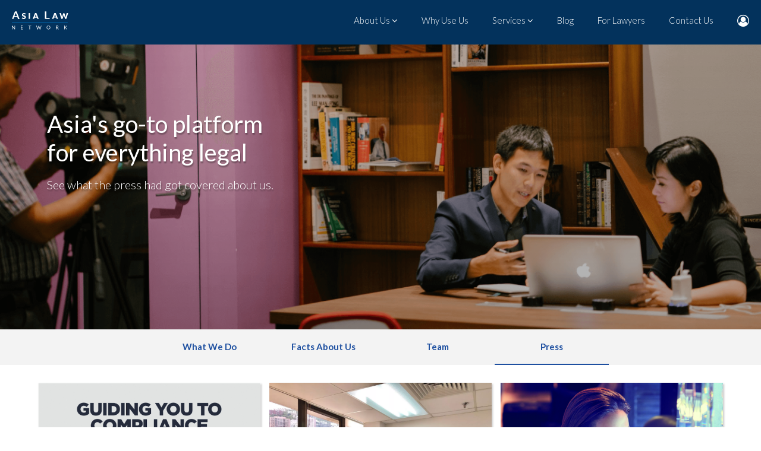

--- FILE ---
content_type: text/html; charset=utf-8
request_url: http://asialawnetwork.com/press
body_size: 58532
content:
<!DOCTYPE html>
<html data-n-head-ssr lang="en" data-n-head="lang">
  <head>
    <meta data-n-head="true" charset="utf-8"/><meta data-n-head="true" name="viewport" content="width=device-width, initial-scale=1"/><meta data-n-head="true" data-hid="keywords" name="Keywords" content="asia law network, asialawnetwork, singapore legal advice, quick consult, call a laywer, find lawyer, lawyer directory, legal directory, find a lawyer, tech start for law, lawyer network, legal network, ministry of law, law society of singapore, quick contracts, fixed-fee legal advice, fixed-fee legal services, legal content"/><meta data-n-head="true" data-hid="viewport" name="viewport" content="initial-scale=1.0,user-scalable=no,maximum-scale=1" media="(device-height: 568px)"/><meta data-n-head="true" name="mobile-web-app-capable" content="yes"/><meta data-n-head="true" name="apple-mobile-web-app-capable" content="yes"/><meta data-n-head="true" name="apple-mobile-web-app-status-bar-style" content="black"/><meta data-n-head="true" name="msapplication-TileColor" content="/ms-icon-144x144.png"/><meta data-n-head="true" name="msapplication-TileImage" content="black"/><meta data-n-head="true" name="theme-color" content="#ffffff"/><meta data-n-head="true" data-hid="og:type" property="og:type" content="website"/><meta data-n-head="true" data-hid="og:locale" property="og:locale" content="en_US"/><meta data-n-head="true" data-hid="og:site_name" property="og:site_name" content="Asia Law Network"/><meta data-n-head="true" data-hid="og:locale" property="og:locale" content="en_US"/><meta data-n-head="true" property="fb:app_id" content="1424647570906478"/><meta data-n-head="true" property="fb:type" content="website"/><meta data-n-head="true" property="fb:locale" content="en_US"/><meta data-n-head="true" property="fb:site_name" content="Asia Law Network"/><meta data-n-head="true" data-hid="twitter:card" property="twitter:card" content="summary"/><meta data-n-head="true" data-hid="twitter:site" property="twitter:site" content="@asialawnetwork"/><meta data-n-head="true" data-hid="twitter:creator" property="twitter:creator" content="@asialawnetwork"/><meta data-n-head="true" data-hid="twitter:site_name" property="twitter:site_name" content="Asia Law Network"/><meta data-n-head="true" name="apple-mobile-web-app-title" content="AsiaLawNetwork"/><meta data-n-head="true" name="og:type" content="website"/><meta data-n-head="true" name="og:title" content="AsiaLawNetwork"/><meta data-n-head="true" name="og:description" content="Asia Law Network"/><meta data-n-head="true" data-hid="description" name="Description" content="Read more how Asia Law Network has been featured in the press and media for paving the way for legal innovation in Asia."/><meta data-n-head="true" data-hid="og:title" property="og:title" content="Asia Law Network - Press"/><meta data-n-head="true" data-hid="og:description" property="og:description" content="Read more how Asia Law Network has been featured in the press and media for paving the way for legal innovation in Asia."/><meta data-n-head="true" data-hid="og:image" property="og:image" content="https://asialawnetwork.com/image_for_social_1.png"/><meta data-n-head="true" data-hid="og:url" property="og:url" content="https://asialawnetwork.com/press"/><meta data-n-head="true" data-hid="twitter:description" property="twitter:description" content="Read more how Asia Law Network has been featured in the press and media for paving the way for legal innovation in Asia."/><meta data-n-head="true" data-hid="twitter:image" property="twitter:image" content="https://asialawnetwork.com/image_for_social_1.png"/><title data-n-head="true">Asia Law Network - Press</title><link data-n-head="true" rel="stylesheet" href="https://fonts.googleapis.com/css?family=Lato:100,300,400,500,700"/><link data-n-head="true" rel="stylesheet" href="https://cdnjs.cloudflare.com/ajax/libs/font-awesome/4.7.0/css/font-awesome.min.css"/><link data-n-head="true" rel="apple-touch-icon" sizes="57x57" href="/apple-icon-57x57.png"/><link data-n-head="true" rel="apple-touch-icon" sizes="60x60" href="/apple-icon-60x60.png"/><link data-n-head="true" rel="apple-touch-icon" sizes="72x72" href="/apple-icon-72x72.png"/><link data-n-head="true" rel="apple-touch-icon" sizes="76x76" href="/apple-icon-76x76.png"/><link data-n-head="true" rel="apple-touch-icon" sizes="114x114" href="/apple-icon-114x114.png"/><link data-n-head="true" rel="apple-touch-icon" sizes="152x152" href="/apple-icon-152x152.png"/><link data-n-head="true" rel="apple-touch-icon" sizes="180x180" href="/apple-icon-180x180.png"/><link data-n-head="true" rel="icon" type="image/png" sizes="16x16" href="/favicon-16x16.png"/><link data-n-head="true" rel="icon" type="image/png" sizes="32x32" href="/favicon-32x32.png"/><link data-n-head="true" rel="icon" type="image/png" sizes="96x96" href="/favicon-96x96.png"/><link data-n-head="true" rel="icon" type="image/png" sizes="192x192" href="/android-icon-192x192.png"/><link data-n-head="true" rel="manifest" href="/_nuxt/manifest.1bf3ec3b.json"/><link data-n-head="true" rel="shortcut icon" href="/_nuxt/icons/icon_64.9AN9ioP6mgz.png"/><link rel="preload" href="/_nuxt/manifest.5926bcafa66412a7e402.js" as="script"><link rel="preload" href="/_nuxt/common.c676f4a09ce2214f122b.js" as="script"><link rel="preload" href="/_nuxt/app.ed31b7c6937e36c5a2a0.js" as="script"><link rel="preload" href="/_nuxt/layouts/home.48658f322d791c534d41.js" as="script"><link rel="preload" href="/_nuxt/pages/press.a10f0fac819f9f79808d.js" as="script"><link rel="prefetch" href="/_nuxt/pages/partners/work-center.ce3af3a1c91ba05ea330.js"><link rel="prefetch" href="/_nuxt/pages/lawyers/_pageName.290c6e96cc739dc83e45.js"><link rel="prefetch" href="/_nuxt/pages/lawfirms/_pageName.5ccad5b9425c597d3055.js"><link rel="prefetch" href="/_nuxt/pages/index.d833a353df0b06636cc9.js"><link rel="prefetch" href="/_nuxt/pages/dashboard/lawfirms.b9beaa276e1b8aa86f2b.js"><link rel="prefetch" href="/_nuxt/pages/dashboard/profile.77de0c9d7ef704a28702.js"><link rel="prefetch" href="/_nuxt/pages/partners/tribe.4a6bbf4978ef5b21ca4e.js"><link rel="prefetch" href="/_nuxt/pages/partners/smu.357de7c019d8a45dbdf5.js"><link rel="prefetch" href="/_nuxt/pages/partners/platform-e.ad2f3b15e4b86a737b9b.js"><link rel="prefetch" href="/_nuxt/pages/partners/justco.18f86a9bb6b3b63b8ef4.js"><link rel="prefetch" href="/_nuxt/pages/partners/go-inter.516e0fd48aecf3e7f936.js"><link rel="prefetch" href="/_nuxt/pages/partners/cr8.bb5c47fec29841656df0.js"><link rel="prefetch" href="/_nuxt/pages/partners/collision-8.179a93450ac33b285de7.js"><link rel="prefetch" href="/_nuxt/pages/search/lawyers.4afe5a40e15505603b7f.js"><link rel="prefetch" href="/_nuxt/pages/quick-contracts/index.40480ff6ed7c3f3c6ccd.js"><link rel="prefetch" href="/_nuxt/pages/quick-consult/get/_qcState.cfd9eae9cb3307084a52.js"><link rel="prefetch" href="/_nuxt/pages/dashboard/my-cases/accept-ready.087b20630dd993a091a8.js"><link rel="prefetch" href="/_nuxt/pages/search/lawfirms.931c2185a9842de7434e.js"><link rel="prefetch" href="/_nuxt/pages/contact-us.59ad066444eb5a7b60a0.js"><link rel="prefetch" href="/_nuxt/pages/team.4f19a6cf18e3cdaa0ec4.js"><link rel="prefetch" href="/_nuxt/pages/social/facebook.79b280ff41fca84b571a.js"><link rel="prefetch" href="/_nuxt/pages/social/student.a7e13bd3c2897e9f4868.js"><link rel="prefetch" href="/_nuxt/pages/quick-consult/index.e9a6009f115b8f61fc03.js"><link rel="prefetch" href="/_nuxt/pages/lawyer/index.a7da966760dc92c700ad.js"><link rel="prefetch" href="/_nuxt/pages/dashboard/settings/rfq.f3a0df4c1fc7c5acd501.js"><link rel="prefetch" href="/_nuxt/pages/dashboard/my-cases/_id/view.5b7c3e1e1ca9c72ee68a.js"><link rel="prefetch" href="/_nuxt/pages/social/write-for-us.e301e84d6a1d4f8f835d.js"><link rel="prefetch" href="/_nuxt/pages/quick-consult/steps/checkout.eeb7d260080038b36d89.js"><link rel="prefetch" href="/_nuxt/pages/quick-consult/lawyer/_pageName.36b271035f2177d88202.js"><link rel="prefetch" href="/_nuxt/pages/request-for-quote/thank-you.6a14ea0f69fb25e0d76e.js"><link rel="prefetch" href="/_nuxt/pages/dashboard/index.630d3b4c25ed1b210106.js"><link rel="prefetch" href="/_nuxt/pages/dashboard/settings/quick-consult.1f61576870733c6a5566.js"><link rel="prefetch" href="/_nuxt/pages/admin/packages/new/index.c9071549eab7bed86418.js"><link rel="prefetch" href="/_nuxt/pages/admin/packages/edit/_id.9002b1c03f144e9854a7.js"><link rel="prefetch" href="/_nuxt/layouts/admin.d3895ac167e76282cbd0.js"><link rel="prefetch" href="/_nuxt/pages/dashboard/payment.072c016dd980e86c511f.js"><link rel="prefetch" href="/_nuxt/layouts/default.2e2c4e3a19b0fc3a8baf.js"><link rel="prefetch" href="/_nuxt/pages/dashboard/my-cases/accept-decline/index.55eec0033a01a158ddab.js"><link rel="prefetch" href="/_nuxt/pages/dashboard/my-cases/index.a84eb35ba08e20b94554.js"><link rel="prefetch" href="/_nuxt/pages/quick-consult/steps/countries.fac6c0faf8645c691c75.js"><link rel="prefetch" href="/_nuxt/pages/admin/lawfirms/index.50aaeed5ee770791c808.js"><link rel="prefetch" href="/_nuxt/pages/admin/users/lawyers/_lawyerId/index.a5c7da58908a2d3dd5e5.js"><link rel="prefetch" href="/_nuxt/pages/admin/users/index.81537d5ace745b56a5a1.js"><link rel="prefetch" href="/_nuxt/pages/admin/users/_type.bbfcdb76cca5c1e67775.js"><link rel="prefetch" href="/_nuxt/pages/lawyer/sign-up.797d09c0f3267fe41279.js"><link rel="prefetch" href="/_nuxt/pages/request-for-quote/index.a0b9726661afee7eddb7.js"><link rel="prefetch" href="/_nuxt/pages/probono.a3b36491f362e267bdc5.js"><link rel="prefetch" href="/_nuxt/pages/dashboard/settings/probono.e1115a0dd51249e526ce.js"><link rel="prefetch" href="/_nuxt/pages/sign-up.206a4999f5f46657cb90.js"><link rel="prefetch" href="/_nuxt/pages/quick-contracts/thankyou.71f7ec25b4d04f41ae29.js"><link rel="prefetch" href="/_nuxt/pages/quick-contracts/steps/location.5e896501d06dbd51ecd7.js"><link rel="prefetch" href="/_nuxt/pages/quick-contracts/steps/lawyers.606160e02026fabca154.js"><link rel="prefetch" href="/_nuxt/pages/quick-contracts/lawyer/_slug.f5ca75486bc61db62689.js"><link rel="prefetch" href="/_nuxt/pages/admin/reset-password.005885ff43e11aa84cb7.js"><link rel="prefetch" href="/_nuxt/pages/admin/login.3a56ebc40413e828788a.js"><link rel="prefetch" href="/_nuxt/pages/admin/forgot-password.2abf6959e0536520d743.js"><link rel="prefetch" href="/_nuxt/pages/admin/countries/index.e558bd955f87dd5a159a.js"><link rel="prefetch" href="/_nuxt/pages/billing/_pageName.8f14db0d91d4b4296721.js"><link rel="prefetch" href="/_nuxt/pages/admin/dashboard.fa30a09bcaa134cc22d3.js"><link rel="prefetch" href="/_nuxt/pages/dashboard/submit-articles.9ca7b8e137ea0d3d9542.js"><link rel="prefetch" href="/_nuxt/pages/dashboard/change-password.531e0aa236944c7a9e7a.js"><link rel="prefetch" href="/_nuxt/pages/quick-consult/payment/complete.662000c6e09e4e5d77e2.js"><link rel="prefetch" href="/_nuxt/pages/quick-contracts/steps/company.6976782187f79a8238aa.js"><link rel="prefetch" href="/_nuxt/pages/quick-contracts/steps/accelerators.2e6843133c06982e7273.js"><link rel="prefetch" href="/_nuxt/pages/quick-contracts/cancel.e85e5ce3d7d1da2e0ac4.js"><link rel="prefetch" href="/_nuxt/pages/omniauth/success.dab1a783ae47a561d302.js"><link rel="prefetch" href="/_nuxt/pages/admin/users/new/index.c3442db53a1d09d5f1b3.js"><link rel="prefetch" href="/_nuxt/pages/admin/users/lawyers/_lawyerId/new.4fbe615b842d45debd6b.js"><link rel="prefetch" href="/_nuxt/pages/admin/users/lawyers/_lawyerId/edit/_id.0e73140a57dd3ede6e56.js"><link rel="prefetch" href="/_nuxt/pages/admin/users/edit/_id.be45e1cae9ebc4b656b3.js"><link rel="prefetch" href="/_nuxt/pages/admin/quick-contracts/new/index.b33e70f152d1840543ff.js"><link rel="prefetch" href="/_nuxt/pages/admin/quick-contracts/lawfirms/_id.5c2ac2bb9abe058b620d.js"><link rel="prefetch" href="/_nuxt/pages/admin/quick-contracts/index.c1fd2cf74c85f687a950.js"><link rel="prefetch" href="/_nuxt/pages/admin/quick-contracts/edit/_id.c5503f88ade1e38aae53.js"><link rel="prefetch" href="/_nuxt/pages/admin/profile.188d66144ef2d8bfb5d5.js"><link rel="prefetch" href="/_nuxt/pages/admin/packages/index.e3f30e0f11b596ee47ff.js"><link rel="prefetch" href="/_nuxt/pages/admin/lawfirms/new/index.ce57bf36b9efe7f8cbd6.js"><link rel="prefetch" href="/_nuxt/pages/admin/lawfirms/edit/_id.bf7d55f292a9468451ad.js"><link rel="prefetch" href="/_nuxt/pages/admin/countries/new/index.4dfe705b51e4036bef8c.js"><link rel="prefetch" href="/_nuxt/pages/admin/countries/edit/_id.c3946ac0ccd7a2798227.js"><link rel="prefetch" href="/_nuxt/pages/admin/accelerators/new/index.110f335751ef7ee2ecd7.js"><link rel="prefetch" href="/_nuxt/pages/admin/accelerators/index.159857dd4d5966faa77c.js"><link rel="prefetch" href="/_nuxt/pages/admin/accelerators/edit/_id.0a02e61ab44412cca51f.js"><link rel="prefetch" href="/_nuxt/pages/what-we-do.f82c13cd7cd176b7fc7a.js"><link rel="prefetch" href="/_nuxt/pages/quick-contracts/steps/type.340e289dcb95395e299f.js"><link rel="prefetch" href="/_nuxt/pages/quick-consult/payment/fail.ef780b5a0b7aa07735cc.js"><link rel="prefetch" href="/_nuxt/layouts/dashboard.a1da9d407751ece032aa.js"><link rel="prefetch" href="/_nuxt/pages/quick-consult/steps/topics.921e5537fc2a92133958.js"><link rel="prefetch" href="/_nuxt/pages/quick-consult/steps/lawyers.ef0aa602b0e589ae8237.js"><link rel="prefetch" href="/_nuxt/pages/social/legal-tech-meet-up.d2ac3b2b9cbf3b7bdd24.js"><link rel="prefetch" href="/_nuxt/pages/payment/_pageName.8b3a49d32f73056d81b8.js"><link rel="prefetch" href="/_nuxt/pages/feedback.27c9f82515243108522a.js"><link rel="prefetch" href="/_nuxt/pages/dashboard/settings/profile.22f90d6e112b13a05018.js"><link rel="prefetch" href="/_nuxt/pages/dashboard/my-cases/accept-email.e46cfeec96eb956b4855.js"><link rel="prefetch" href="/_nuxt/pages/dashboard/my-cases/accept-decline/thank-you.00163c917db293fc7609.js"><link rel="prefetch" href="/_nuxt/pages/quick-consult/steps/specifics.9fb837c37f8eac9ba482.js"><link rel="prefetch" href="/_nuxt/pages/why-use-us.bfada955d8670a6b00b8.js"><link rel="prefetch" href="/_nuxt/pages/terms-of-use/qc.510f59a612feaf9aa4e7.js"><link rel="prefetch" href="/_nuxt/pages/terms-of-use/index.1dec64a376a9e73caf91.js"><link rel="prefetch" href="/_nuxt/pages/reset-password.ec8dc82376eb609a53b5.js"><link rel="prefetch" href="/_nuxt/pages/privacy.1b3e89656bd17dfed6ec.js"><link rel="prefetch" href="/_nuxt/pages/forget-password.03e35036d3d0855d1095.js"><link rel="prefetch" href="/_nuxt/pages/facts-about-us.88e6930f901ee51499e1.js"><link rel="prefetch" href="/_nuxt/pages/dashboard/my-cases/accept-set-time.a4fb99e238bea684d732.js"><link rel="prefetch" href="/_nuxt/pages/Login.ebb6cc224a45f782f035.js"><link rel="prefetch" href="/_nuxt/layouts/empty.265f9d26aa5028b981ea.js"><link rel="prefetch" href="/_nuxt/pages/search/index.a79b20547c680e92c7b7.js"><link rel="prefetch" href="/_nuxt/pages/dashboard/settings/index.abc3ab49d411518ee78c.js"><style data-vue-ssr-id="1c76e4c2:0 016c273d:0 d6cba188:0 4ce23dac:0 8bf9b830:0 0dd43a7e:0 611ffc4e:0 6e6ed705:0 4082c8fe:0 338ebe78:0 0d1ce670:0 075dc310:0 a7299442:0 263435fe:0 69a59619:0 4420b564:0 6566fd64:0 5eba3955:0 0d101884:0 1e9aca4d:0">/*! normalize.css v3.0.3 | MIT License | github.com/necolas/normalize.css */html{font-family:sans-serif;-ms-text-size-adjust:100%;-webkit-text-size-adjust:100%}body{margin:0}article,aside,details,figcaption,figure,footer,header,hgroup,main,menu,nav,section,summary{display:block}audio,canvas,progress,video{display:inline-block;vertical-align:baseline}audio:not([controls]){display:none;height:0}[hidden],template{display:none}a{background-color:transparent}a:active,a:hover{outline:0}abbr[title]{border-bottom:1px dotted}b,strong{font-weight:700}dfn{font-style:italic}h1{font-size:2em;margin:.67em 0}mark{background:#ff0;color:#000}small{font-size:80%}sub,sup{font-size:75%;line-height:0;position:relative;vertical-align:baseline}sup{top:-.5em}sub{bottom:-.25em}img{border:0}svg:not(:root){overflow:hidden}figure{margin:1em 40px}hr{-webkit-box-sizing:content-box;box-sizing:content-box;height:0}pre{overflow:auto}code,kbd,pre,samp{font-family:monospace,monospace;font-size:1em}button,input,optgroup,select,textarea{color:inherit;font:inherit;margin:0}button{overflow:visible}button,select{text-transform:none}button,html input[type=button],input[type=reset],input[type=submit]{-webkit-appearance:button;cursor:pointer}button[disabled],html input[disabled]{cursor:default}button::-moz-focus-inner,input::-moz-focus-inner{border:0;padding:0}input{line-height:normal}input[type=checkbox],input[type=radio]{-webkit-box-sizing:border-box;box-sizing:border-box;padding:0}input[type=number]::-webkit-inner-spin-button,input[type=number]::-webkit-outer-spin-button{height:auto}input[type=search]{-webkit-appearance:textfield;-webkit-box-sizing:content-box;box-sizing:content-box}input[type=search]::-webkit-search-cancel-button,input[type=search]::-webkit-search-decoration{-webkit-appearance:none}fieldset{border:1px solid silver;margin:0 2px;padding:.35em .625em .75em}legend{border:0;padding:0}textarea{overflow:auto}optgroup{font-weight:700}table{border-collapse:collapse;border-spacing:0}td,th{padding:0}
*,:after,:before{-webkit-box-sizing:border-box;box-sizing:border-box}html{font-size:93.8%}body,html{overflow-x:hidden}body{font-family:Lato,sans-serif}section{position:relative;overflow:hidden}a{color:#000;text-decoration:none}h1,h2,h3,h4,h5,h6{font-weight:700}b,strong{font-weight:500}label,legend,li,p{font-weight:300}p,pre{line-height:1.3em}ul{margin:0;padding:0}ul li{list-style:none}ol li,ul li{padding:.35em 0;margin:0}.wrapper{max-width:1280px;margin:0 auto;padding:0 1em}
.button,button,input[type=button],input[type=reset],input[type=submit]{display:inline-block;color:#333;text-align:center;font-weight:500;padding:.5em 1.5em;text-decoration:none;white-space:nowrap;background-color:transparent;border-radius:4px;border:1px solid #bbb;cursor:pointer;-webkit-box-shadow:inset 0 1px 3px hsla(0,0%,100%,.1);box-shadow:inset 0 1px 3px hsla(0,0%,100%,.1);background-color:#e6e6e6;-webkit-box-sizing:border-box;box-sizing:border-box;-webkit-touch-callout:none;-webkit-user-select:none;-moz-user-select:none;-ms-user-select:none;user-select:none}.button-rounded{border-radius:2em}.button-disabled,.button-disabled:active,.button-disabled:focus,.button-disabled:hover,.button[disabled]{border:none;background-image:none;filter:progid:DXImageTransform.Microsoft.gradient(enabled = false);filter:alpha(opacity=40);-khtml-opacity:.5;-moz-opacity:.5;opacity:.5;cursor:not-allowed;-webkit-box-shadow:none;box-shadow:none}.button.button-primary,button.button-primary,input[type=button].button-primary,input[type=reset].button-primary,input[type=submit].button-primary{color:#fff;background-color:#2e9ff3;border-color:#2e9ff3}.button.button-success,button.button-success,input[type=button].button-success,input[type=reset].button-success,input[type=submit].button-success{color:#fff;background:#15cb6e;border-color:#15cb6e}.button.button-error,button.button-error,input[type=button].button-error,input[type=reset].button-error,input[type=submit].button-error{color:#fff;background:#e7142b;border-color:#e7142b}.button.button-warning,button.button-warning,input[type=button].button-warning,input[type=reset].button-warning,input[type=submit].button-warning{color:#fff;background:#f9b801;border-color:#f9b801}.button.button-secondary,button.button-secondary,input[type=button].button-secondary,input[type=reset].button-secondary,input[type=submit].button-secondary{color:#fff;background:#5d8afb;border-color:#5d8afb}.button:focus,.button:hover,button:hover,input[type=button]:hover,input[type=reset]:hover,input[type=submit]:hover{filter:progid:DXImageTransform.Microsoft.gradient(startColorstr="rgba(0, 0, 0, 0)",endColorstr="rgba(26, 0, 0, 0)",GradientType=0);background-image:-webkit-gradient(linear,left top,left bottom,from(transparent),color-stop(50%,rgba(0,0,0,.05)),to(rgba(0,0,0,.05)));background-image:linear-gradient(transparent,rgba(0,0,0,.05) 50%,rgba(0,0,0,.05));outline:0}.button.button-active,.button:active,button:active,input[type=button]:active,input[type=reset]:active,input[type=submit]:active{-webkit-box-shadow:0 0 0 1px rgba(0,0,0,.05) inset,0 0 10px rgba(0,0,0,.05) inset;box-shadow:inset 0 0 0 1px rgba(0,0,0,.05),inset 0 0 10px rgba(0,0,0,.05)}.button-xsmall{font-size:70%}.button-small{font-size:85%}.button-large{font-size:125%}.button-xlarge{font-size:150%}.button-rounded.loading,.button.loading,.button.loading:active,.button.loading:hover,button.loading,button.loading:active,button.loading:hover{background-color:#fff;background-image:none;color:#fff;-webkit-box-shadow:none;box-shadow:none;position:relative;cursor:wait}.button-rounded.loading:before,.button.loading:before,button.loading:before{margin:-10px 0 0 -10px;width:20px;height:20px;position:absolute;left:50%;top:50%;content:"";-webkit-border-radius:20px;-webkit-background-clip:padding-box;-moz-border-radius:20px;-moz-background-clip:padding;border-radius:20px;background-clip:padding-box;border:2px solid rgba(0,0,0,.1);border-top-color:#333;-webkit-animation:animation-rotate .75s linear infinite;animation:animation-rotate .75s linear infinite}.button.button-primary.loading:before,button.button-primary.loading:before,input[type=button].button-primary.loading:before,input[type=reset].button-primary.loading:before,input[type=submit].button-primary.loading:before{border-top-color:#2e9ff3}.button.button-success.loading:before,button.button-success.loading:before,input[type=button].button-success.loading:before,input[type=reset].button-success.loading:before,input[type=submit].button-success.loading:before{border-top-color:#15cb6e}.button.button-error.loading:before,button.button-error.loading:before,input[type=button].button-error.loading:before,input[type=reset].button-error.loading:before,input[type=submit].button-error.loading:before{border-top-color:#e7142b}.button.button-warning.loading:before,button.button-warning.loading:before,input[type=button].button-warning.loading:before,input[type=reset].button-warning.loading:before,input[type=submit].button-warning.loading:before{border-top-color:#f9b801}.button.button-secondary.loading:before,button.button-secondary.loading:before,input[type=button].button-secondary.loading:before,input[type=reset].button-secondary.loading:before,input[type=submit].button-secondary.loading:before{border-top-color:#5d8afb}@-webkit-keyframes animation-rotate{to{-webkit-transform:rotate(1turn)}}@keyframes animation-rotate{to{-webkit-transform:rotate(1turn);transform:rotate(1turn)}}
.form input:not([type]),.form input[type=color],.form input[type=date],.form input[type=datetime-local],.form input[type=datetime],.form input[type=email],.form input[type=month],.form input[type=number],.form input[type=password],.form input[type=search],.form input[type=tel],.form input[type=text],.form input[type=time],.form input[type=url],.form input[type=week],.form select,.form textarea{padding:.5em .6em;display:inline-block;border:1px solid #ccc;-webkit-box-shadow:inset 0 1px 3px #eee;box-shadow:inset 0 1px 3px #eee;border-radius:4px;-webkit-box-sizing:border-box;box-sizing:border-box}.form input[type=color]{padding:.2em .5em}.form input:not([type]):focus,.form input[type=color]:focus,.form input[type=date]:focus,.form input[type=datetime-local]:focus,.form input[type=datetime]:focus,.form input[type=email]:focus,.form input[type=month]:focus,.form input[type=number]:focus,.form input[type=password]:focus,.form input[type=search]:focus,.form input[type=tel]:focus,.form input[type=text]:focus,.form input[type=time]:focus,.form input[type=url]:focus,.form input[type=week]:focus,.form select:focus,.form textarea:focus{outline:0;outline:thin dotted\9;border-color:#129fea}.form input[type=checkbox]:focus,.form input[type=file]:focus,.form input[type=radio]:focus{outline:thin dotted #333;outline:1px auto #129fea}.form .form-checkbox,.form .form-radio{margin:.5em 0;display:block}.form input:not([type])[disabled],.form input[type=color][disabled],.form input[type=date][disabled],.form input[type=datetime-local][disabled],.form input[type=datetime][disabled],.form input[type=email][disabled],.form input[type=month][disabled],.form input[type=number][disabled],.form input[type=password][disabled],.form input[type=search][disabled],.form input[type=tel][disabled],.form input[type=text][disabled],.form input[type=time][disabled],.form input[type=url][disabled],.form input[type=week][disabled],.form select[disabled],.form textarea[disabled]{cursor:not-allowed;background-color:#eaeded;color:#cad2d3}.form input[readonly],.form select[readonly],.form textarea[readonly]{background:#eee;color:#777;border-color:#ccc}.form input.invalid,.form input:focus.invalid,.form select.invalid,.form select:focus.invalid,.form textarea.invalid,.form textarea:focus.invalid{color:#ee5f5b;border-color:#ee5f5b}.form input:focus:invalid,.form select:focus:invalid,.form textarea:focus:invalid{color:#b94a48;border-color:#ee5f5b}.form input:focus:invalid:focus,.form select:focus:invalid:focus,.form textarea:focus:invalid:focus{border-color:#e9322d}.form input[type=checkbox]:focus:invalid:focus,.form input[type=file]:focus:invalid:focus,.form input[type=radio]:focus:invalid:focus{outline-color:#e9322d}.form select{height:2.4em;border:1px solid #ccc;background-color:#fff}.form select[multiple]{height:auto}.form label{font-weight:400;margin:.5em 0 .2em}.form fieldset{margin:0;padding:.35em 0 .75em;border:0}.form legend{display:block;width:100%;padding:.3em 0;margin-bottom:.3em;color:#333;border-bottom:1px solid #e5e5e5}.form-stacked input:not([type]),.form-stacked input[type=color],.form-stacked input[type=date],.form-stacked input[type=datetime-local],.form-stacked input[type=datetime],.form-stacked input[type=email],.form-stacked input[type=month],.form-stacked input[type=number],.form-stacked input[type=password],.form-stacked input[type=search],.form-stacked input[type=tel],.form-stacked input[type=text],.form-stacked input[type=time],.form-stacked input[type=url],.form-stacked input[type=week],.form-stacked label,.form-stacked select,.form-stacked textarea{display:block;margin:.25em 0}.form-aligned .form-help-inline,.form-aligned input,.form-aligned select,.form-aligned textarea,.form-message-inline{display:inline-block;*display:inline;*zoom:1;vertical-align:middle}.form-aligned textarea{vertical-align:top}.form-aligned .form-control-group{margin-bottom:.5em}.form-aligned .form-control-group label{text-align:right;display:inline-block;vertical-align:middle;width:10em;margin:0 1em 0 0}.form-aligned .form-controls{margin:1.5em 0 0 10em}.form .input-rounded,.form input.input-rounded{border-radius:2em;padding:.5em 1em}.form .form-group fieldset{margin-bottom:10px}.form .form-group input{display:block;padding:10px;margin:0;border-radius:0;position:relative;top:-1px}.form .form-group input:focus{z-index:2}.form .form-group input:first-child{top:1px;border-radius:4px 4px 0 0}.form .form-group input:last-child{top:-2px;border-radius:0 0 4px 4px}.form .form-group button{margin:.35em 0}.form .full-width{width:100%}.form-message-inline,.form .form-help-inline{display:inline-block;padding-left:.3em;color:#666;vertical-align:middle;font-size:.875em}.form-message{display:block;color:#666;font-size:.875em}@media only screen and (max-width:568px){.form button[type=submit]{margin:.7em 0 0}.form input:not([type]),.form input[type=color],.form input[type=date],.form input[type=datetime-local],.form input[type=datetime],.form input[type=email],.form input[type=month],.form input[type=number],.form input[type=password],.form input[type=search],.form input[type=tel],.form input[type=text],.form input[type=time],.form input[type=url],.form input[type=week],.form label{margin-bottom:.3em;display:block}.form-group input:not([type]),.form-group input[type=color],.form-group input[type=date],.form-group input[type=datetime-local],.form-group input[type=datetime],.form-group input[type=email],.form-group input[type=month],.form-group input[type=number],.form-group input[type=password],.form-group input[type=search],.form-group input[type=tel],.form-group input[type=text],.form-group input[type=time],.form-group input[type=url],.form-group input[type=week]{margin-bottom:0}.form-aligned .form-control-group label{margin-bottom:.3em;text-align:left;display:block;width:100%}.form-aligned .form-controls{margin:1.5em 0 0}.form-message,.form-message-inline,.form .form-help-inline{display:block;font-size:.75em;padding:.2em 0 .8em}}.material{width:100%;padding-top:1em;position:relative}.material .helper-text{color:#888;opacity:0;-webkit-transition:opacity .2s ease-in-out;transition:opacity .2s ease-in-out;font-size:.75em;max-height:0}.material.invalid,.material .invalid{color:red;opacity:1}.material.invalid input:not([type=checkbox]):not([type=radio]),.material.invalid textarea{border-color:red}.material.invalid input:not([type=checkbox]):not([type=radio])~.helper-text,.material.invalid textarea~.helper-text{color:red;opacity:1}.material.invalid input:not([type=checkbox]):not([type=radio]):focus,.material.invalid textarea:focus{border-color:red}.material.invalid input:not([type=checkbox]):not([type=radio]):focus~label,.material.invalid textarea:focus~label{color:red}.material textarea{resize:none;height:auto;min-height:30px;max-height:200px;overflow:hidden}.material textarea:focus{min-height:60px}.material input:not([type=checkbox]):not([type=radio]),.material textarea{border:none;width:100%;top:20px;border-bottom:2px solid #888;border-radius:0;-webkit-transition:min-height .2s ease-in-out,border-color .2s ease-in-out;transition:min-height .2s ease-in-out,border-color .2s ease-in-out;height:30px;-webkit-appearance:none;-moz-appearance:none;appearance:none}.material input:not([type=checkbox]):not([type=radio]):focus~.helper-text.validation-error,.material textarea:focus~.helper-text.validation-error{opacity:0}.material input:not([type=checkbox]):not([type=radio]):invalid,.material textarea:invalid{-webkit-box-shadow:none;box-shadow:none}.material input:not([type=checkbox]):not([type=radio]):invalid~label,.material textarea:invalid~label{-webkit-transform:translateY(100%) scale(1);transform:translateY(100%) scale(1)}.material input:not([type=checkbox]):not([type=radio]):focus,.material textarea:focus{outline:none;border-color:#2e9ff3}.material input:not([type=checkbox]):not([type=radio]):focus~label,.material textarea:focus~label{-webkit-transform:translateY(0) scale(.75);transform:translateY(0) scale(.75);color:#2e9ff3}.material input:not([type=checkbox]):not([type=radio]):focus~.helper-text,.material textarea:focus~.helper-text{opacity:1}.material label{-webkit-transform:translateY(0) scale(.75);transform:translateY(0) scale(.75);position:absolute;top:0;left:0;display:inline-block;z-index:2;-webkit-transition:color .2s ease-in-out,-webkit-transform .2s ease-in-out;transition:color .2s ease-in-out,-webkit-transform .2s ease-in-out;transition:transform .2s ease-in-out,color .2s ease-in-out;transition:transform .2s ease-in-out,color .2s ease-in-out,-webkit-transform .2s ease-in-out;-webkit-transform-origin:0 0;transform-origin:0 0;cursor:text;color:#888}.material label.normal{-webkit-transform:translateY(0) scale(1);transform:translateY(0) scale(1);position:relative}.material.has-persistent-helper .helper-text{opacity:1}.material select{height:2.4em;background-color:#fff;display:inline-block;border:1px solid #ccc;-webkit-box-shadow:inset 0 1px 3px #eee;box-shadow:inset 0 1px 3px #eee;border-radius:4px;-webkit-box-sizing:border-box;box-sizing:border-box}.material select.full-width{width:100%}.material input[type=checkbox]{position:relative;top:-2px;top:-.125rem;margin:0 4px 0 0;margin:0 .25rem 0 0;cursor:pointer}.material input[type=checkbox]:before{-webkit-transition:all .3s ease-in-out;transition:all .3s ease-in-out;content:"";position:absolute;left:-.125em;top:-2px;top:-.125rem;z-index:1;width:20px;width:1.25rem;height:20px;height:1.25rem;border:2px solid #ddd;background:#fff}.material input[type=checkbox]:checked:before{-webkit-transform:rotate(-45deg);transform:rotate(-45deg);height:11.2px;height:.7rem;border-color:#2e9ff3;border-top-style:none;border-right-style:none}.material input[type=checkbox]:after{content:"";position:absolute;top:-2px;top:-.125rem;left:-2px;left:-.125rem;width:20px;width:1.25rem;height:20px;height:1.25rem;background:#fff;cursor:pointer}.material input[type=radio]{position:relative;margin:0 0 8px;margin:0 0 .5rem;width:17.6px;width:1.1rem;height:17.6px;height:1.1rem;cursor:pointer}
/*! ==========================================================================
    GRID
    Just another Flexbox Grid System
========================================================================== */[class*=grid]{display:-webkit-box;display:-ms-flexbox;display:flex;-webkit-box-orient:horizontal;-webkit-box-direction:normal;-ms-flex-flow:row wrap;flex-flow:row wrap;margin:0 -8px;margin:0 -.5rem}.col,[class*=col-],[class*=grid]{-webkit-box-sizing:border-box;box-sizing:border-box}.col,[class*=col-]{-webkit-box-flex:0;-ms-flex:0 0 auto;flex:0 0 auto;padding:0 8px 16px;padding:0 .5rem 1rem}.col{-webkit-box-flex:1;-ms-flex:1 1 0%;flex:1 1 0%}.grid.col,.grid[class*=col-]{margin:0;padding:0}[class*=grid-][class*=-noGutter]{margin:0}[class*=grid-][class*=-noGutter]>[class*=col]{padding:0}[class*=grid-][class*=-center]{-webkit-box-pack:center;-ms-flex-pack:center;justify-content:center}[class*=grid-][class*=-right]{-webkit-box-pack:end;-ms-flex-pack:end;justify-content:flex-end;-ms-flex-item-align:end;align-self:flex-end;margin-left:auto}[class*=grid-][class*=-top]{-webkit-box-align:start;-ms-flex-align:start;align-items:flex-start}[class*=grid-][class*=-middle]{-webkit-box-align:center;-ms-flex-align:center;align-items:center}[class*=grid-][class*=-bottom]{-webkit-box-align:end;-ms-flex-align:end;align-items:flex-end}[class*=grid-][class*=-reverse]{-webkit-box-orient:horizontal;-webkit-box-direction:reverse;-ms-flex-direction:row-reverse;flex-direction:row-reverse}[class*=grid-][class*=-column]{-webkit-box-orient:vertical;-webkit-box-direction:normal;-ms-flex-direction:column;flex-direction:column}[class*=grid-][class*=-column]>[class*=col-]{-ms-flex-preferred-size:auto;flex-basis:auto}[class*=grid-][class*=-column-reverse]{-webkit-box-orient:vertical;-webkit-box-direction:reverse;-ms-flex-direction:column-reverse;flex-direction:column-reverse}[class*=grid-][class*=-spaceBetween]{-webkit-box-pack:justify;-ms-flex-pack:justify;justify-content:space-between}[class*=grid-][class*=-spaceAround]{-ms-flex-pack:distribute;justify-content:space-around}[class*=grid-][class*=-equalHeight]>[class*=col]{display:-webkit-box;display:-ms-flexbox;display:flex}[class*=grid-][class*=-noBottom]>[class*=col]{padding-bottom:0}[class*=col-][class*=-top]{-ms-flex-item-align:start;align-self:flex-start}[class*=col-][class*=-middle]{-ms-flex-item-align:center;align-self:center}[class*=col-][class*=-bottom]{-ms-flex-item-align:end;align-self:flex-end}[class*=col-][class*=-first]{-webkit-box-ordinal-group:0;-ms-flex-order:-1;order:-1}[class*=col-][class*=-last]{-webkit-box-ordinal-group:2;-ms-flex-order:1;order:1}[class*=grid-1]>.col,[class*=grid-1]>[class*=col-]{-ms-flex-preferred-size:100%;flex-basis:100%;max-width:100%}[class*=grid-2]>.col,[class*=grid-2]>[class*=col-]{-ms-flex-preferred-size:50%;flex-basis:50%;max-width:50%}[class*=grid-3]>.col,[class*=grid-3]>[class*=col-]{-ms-flex-preferred-size:33.33333333%;flex-basis:33.33333333%;max-width:33.33333333%}[class*=grid-4]>.col,[class*=grid-4]>[class*=col-]{-ms-flex-preferred-size:25%;flex-basis:25%;max-width:25%}[class*=grid-5]>.col,[class*=grid-5]>[class*=col-]{-ms-flex-preferred-size:20%;flex-basis:20%;max-width:20%}[class*=grid-6]>.col,[class*=grid-6]>[class*=col-]{-ms-flex-preferred-size:16.66666667%;flex-basis:16.66666667%;max-width:16.66666667%}[class*=grid-7]>.col,[class*=grid-7]>[class*=col-]{-ms-flex-preferred-size:14.28571429%;flex-basis:14.28571429%;max-width:14.28571429%}[class*=grid-8]>.col,[class*=grid-8]>[class*=col-]{-ms-flex-preferred-size:12.5%;flex-basis:12.5%;max-width:12.5%}[class*=grid-9]>.col,[class*=grid-9]>[class*=col-]{-ms-flex-preferred-size:11.11111111%;flex-basis:11.11111111%;max-width:11.11111111%}[class*=grid-10]>.col,[class*=grid-10]>[class*=col-]{-ms-flex-preferred-size:10%;flex-basis:10%;max-width:10%}[class*=grid-10]>[class*=col-],[class*=grid-11]>.col{-ms-flex-preferred-size:9.09090909%;flex-basis:9.09090909%;max-width:9.09090909%}[class*=grid-11]>[class*=col-],[class*=grid-12]>.col{-ms-flex-preferred-size:8.33333333%;flex-basis:8.33333333%;max-width:8.33333333%}@media screen and (max-width:80em){[class*=_lg-1]>.col,[class*=_lg-1]>[class*=col-]{-ms-flex-preferred-size:100%;flex-basis:100%;max-width:100%}[class*=_lg-2]>.col,[class*=_lg-2]>[class*=col-]{-ms-flex-preferred-size:50%;flex-basis:50%;max-width:50%}[class*=_lg-3]>.col,[class*=_lg-3]>[class*=col-]{-ms-flex-preferred-size:33.33333333%;flex-basis:33.33333333%;max-width:33.33333333%}[class*=_lg-4]>.col,[class*=_lg-4]>[class*=col-]{-ms-flex-preferred-size:25%;flex-basis:25%;max-width:25%}[class*=_lg-5]>.col,[class*=_lg-5]>[class*=col-]{-ms-flex-preferred-size:20%;flex-basis:20%;max-width:20%}[class*=_lg-6]>.col,[class*=_lg-6]>[class*=col-]{-ms-flex-preferred-size:16.66666667%;flex-basis:16.66666667%;max-width:16.66666667%}[class*=_lg-7]>.col,[class*=_lg-7]>[class*=col-]{-ms-flex-preferred-size:14.28571429%;flex-basis:14.28571429%;max-width:14.28571429%}[class*=_lg-8]>.col,[class*=_lg-8]>[class*=col-]{-ms-flex-preferred-size:12.5%;flex-basis:12.5%;max-width:12.5%}[class*=_lg-9]>.col,[class*=_lg-9]>[class*=col-]{-ms-flex-preferred-size:11.11111111%;flex-basis:11.11111111%;max-width:11.11111111%}[class*=_lg-10]>.col,[class*=_lg-10]>[class*=col-]{-ms-flex-preferred-size:10%;flex-basis:10%;max-width:10%}[class*=_lg-10]>[class*=col-],[class*=_lg-11]>.col{-ms-flex-preferred-size:9.09090909%;flex-basis:9.09090909%;max-width:9.09090909%}[class*=_lg-11]>[class*=col-],[class*=_lg-12]>.col{-ms-flex-preferred-size:8.33333333%;flex-basis:8.33333333%;max-width:8.33333333%}}@media screen and (max-width:64em){[class*=_md-1]>.col,[class*=_md-1]>[class*=col-]{-ms-flex-preferred-size:100%;flex-basis:100%;max-width:100%}[class*=_md-2]>.col,[class*=_md-2]>[class*=col-]{-ms-flex-preferred-size:50%;flex-basis:50%;max-width:50%}[class*=_md-3]>.col,[class*=_md-3]>[class*=col-]{-ms-flex-preferred-size:33.33333333%;flex-basis:33.33333333%;max-width:33.33333333%}[class*=_md-4]>.col,[class*=_md-4]>[class*=col-]{-ms-flex-preferred-size:25%;flex-basis:25%;max-width:25%}[class*=_md-5]>.col,[class*=_md-5]>[class*=col-]{-ms-flex-preferred-size:20%;flex-basis:20%;max-width:20%}[class*=_md-6]>.col,[class*=_md-6]>[class*=col-]{-ms-flex-preferred-size:16.66666667%;flex-basis:16.66666667%;max-width:16.66666667%}[class*=_md-7]>.col,[class*=_md-7]>[class*=col-]{-ms-flex-preferred-size:14.28571429%;flex-basis:14.28571429%;max-width:14.28571429%}[class*=_md-8]>.col,[class*=_md-8]>[class*=col-]{-ms-flex-preferred-size:12.5%;flex-basis:12.5%;max-width:12.5%}[class*=_md-9]>.col,[class*=_md-9]>[class*=col-]{-ms-flex-preferred-size:11.11111111%;flex-basis:11.11111111%;max-width:11.11111111%}[class*=_md-10]>.col,[class*=_md-10]>[class*=col-]{-ms-flex-preferred-size:10%;flex-basis:10%;max-width:10%}[class*=_md-10]>[class*=col-],[class*=_md-11]>.col{-ms-flex-preferred-size:9.09090909%;flex-basis:9.09090909%;max-width:9.09090909%}[class*=_md-11]>[class*=col-],[class*=_md-12]>.col{-ms-flex-preferred-size:8.33333333%;flex-basis:8.33333333%;max-width:8.33333333%}}@media screen and (max-width:48em){[class*=_sm-1]>.col,[class*=_sm-1]>[class*=col-]{-ms-flex-preferred-size:100%;flex-basis:100%;max-width:100%}[class*=_sm-2]>.col,[class*=_sm-2]>[class*=col-]{-ms-flex-preferred-size:50%;flex-basis:50%;max-width:50%}[class*=_sm-3]>.col,[class*=_sm-3]>[class*=col-]{-ms-flex-preferred-size:33.33333333%;flex-basis:33.33333333%;max-width:33.33333333%}[class*=_sm-4]>.col,[class*=_sm-4]>[class*=col-]{-ms-flex-preferred-size:25%;flex-basis:25%;max-width:25%}[class*=_sm-5]>.col,[class*=_sm-5]>[class*=col-]{-ms-flex-preferred-size:20%;flex-basis:20%;max-width:20%}[class*=_sm-6]>.col,[class*=_sm-6]>[class*=col-]{-ms-flex-preferred-size:16.66666667%;flex-basis:16.66666667%;max-width:16.66666667%}[class*=_sm-7]>.col,[class*=_sm-7]>[class*=col-]{-ms-flex-preferred-size:14.28571429%;flex-basis:14.28571429%;max-width:14.28571429%}[class*=_sm-8]>.col,[class*=_sm-8]>[class*=col-]{-ms-flex-preferred-size:12.5%;flex-basis:12.5%;max-width:12.5%}[class*=_sm-9]>.col,[class*=_sm-9]>[class*=col-]{-ms-flex-preferred-size:11.11111111%;flex-basis:11.11111111%;max-width:11.11111111%}[class*=_sm-10]>.col,[class*=_sm-10]>[class*=col-]{-ms-flex-preferred-size:10%;flex-basis:10%;max-width:10%}[class*=_sm-10]>[class*=col-],[class*=_sm-11]>.col{-ms-flex-preferred-size:9.09090909%;flex-basis:9.09090909%;max-width:9.09090909%}[class*=_sm-11]>[class*=col-],[class*=_sm-12]>.col{-ms-flex-preferred-size:8.33333333%;flex-basis:8.33333333%;max-width:8.33333333%}}@media screen and (max-width:35.5em){[class*=_xs-1]>.col,[class*=_xs-1]>[class*=col-]{-ms-flex-preferred-size:100%;flex-basis:100%;max-width:100%}[class*=_xs-2]>.col,[class*=_xs-2]>[class*=col-]{-ms-flex-preferred-size:50%;flex-basis:50%;max-width:50%}[class*=_xs-3]>.col,[class*=_xs-3]>[class*=col-]{-ms-flex-preferred-size:33.33333333%;flex-basis:33.33333333%;max-width:33.33333333%}[class*=_xs-4]>.col,[class*=_xs-4]>[class*=col-]{-ms-flex-preferred-size:25%;flex-basis:25%;max-width:25%}[class*=_xs-5]>.col,[class*=_xs-5]>[class*=col-]{-ms-flex-preferred-size:20%;flex-basis:20%;max-width:20%}[class*=_xs-6]>.col,[class*=_xs-6]>[class*=col-]{-ms-flex-preferred-size:16.66666667%;flex-basis:16.66666667%;max-width:16.66666667%}[class*=_xs-7]>.col,[class*=_xs-7]>[class*=col-]{-ms-flex-preferred-size:14.28571429%;flex-basis:14.28571429%;max-width:14.28571429%}[class*=_xs-8]>.col,[class*=_xs-8]>[class*=col-]{-ms-flex-preferred-size:12.5%;flex-basis:12.5%;max-width:12.5%}[class*=_xs-9]>.col,[class*=_xs-9]>[class*=col-]{-ms-flex-preferred-size:11.11111111%;flex-basis:11.11111111%;max-width:11.11111111%}[class*=_xs-10]>.col,[class*=_xs-10]>[class*=col-]{-ms-flex-preferred-size:10%;flex-basis:10%;max-width:10%}[class*=_xs-10]>[class*=col-],[class*=_xs-11]>.col{-ms-flex-preferred-size:9.09090909%;flex-basis:9.09090909%;max-width:9.09090909%}[class*=_xs-11]>[class*=col-],[class*=_xs-12]>.col{-ms-flex-preferred-size:8.33333333%;flex-basis:8.33333333%;max-width:8.33333333%}}[class*=grid]>[class*=col-1]{-ms-flex-preferred-size:8.33333333%;flex-basis:8.33333333%;max-width:8.33333333%}[class*=grid]>[class*=col-2]{-ms-flex-preferred-size:16.66666667%;flex-basis:16.66666667%;max-width:16.66666667%}[class*=grid]>[class*=col-3]{-ms-flex-preferred-size:25%;flex-basis:25%;max-width:25%}[class*=grid]>[class*=col-4]{-ms-flex-preferred-size:33.33333333%;flex-basis:33.33333333%;max-width:33.33333333%}[class*=grid]>[class*=col-5]{-ms-flex-preferred-size:41.66666667%;flex-basis:41.66666667%;max-width:41.66666667%}[class*=grid]>[class*=col-6]{-ms-flex-preferred-size:50%;flex-basis:50%;max-width:50%}[class*=grid]>[class*=col-7]{-ms-flex-preferred-size:58.33333333%;flex-basis:58.33333333%;max-width:58.33333333%}[class*=grid]>[class*=col-8]{-ms-flex-preferred-size:66.66666667%;flex-basis:66.66666667%;max-width:66.66666667%}[class*=grid]>[class*=col-9]{-ms-flex-preferred-size:75%;flex-basis:75%;max-width:75%}[class*=grid]>[class*=col-10]{-ms-flex-preferred-size:83.33333333%;flex-basis:83.33333333%;max-width:83.33333333%}[class*=grid]>[class*=col-11]{-ms-flex-preferred-size:91.66666667%;flex-basis:91.66666667%;max-width:91.66666667%}[class*=grid]>[class*=col-12]{-ms-flex-preferred-size:100%;flex-basis:100%;max-width:100%}[class*=grid]>[push-left*=off-0]{margin-left:0}[class*=grid]>[push-left*=off-1]{margin-left:8.33333333%}[class*=grid]>[push-left*=off-2]{margin-left:16.66666667%}[class*=grid]>[push-left*=off-3]{margin-left:25%}[class*=grid]>[push-left*=off-4]{margin-left:33.33333333%}[class*=grid]>[push-left*=off-5]{margin-left:41.66666667%}[class*=grid]>[push-left*=off-6]{margin-left:50%}[class*=grid]>[push-left*=off-7]{margin-left:58.33333333%}[class*=grid]>[push-left*=off-8]{margin-left:66.66666667%}[class*=grid]>[push-left*=off-9]{margin-left:75%}[class*=grid]>[push-left*=off-10]{margin-left:83.33333333%}[class*=grid]>[push-left*=off-11]{margin-left:91.66666667%}[class*=grid]>[push-right*=off-0]{margin-right:0}[class*=grid]>[push-right*=off-1]{margin-right:8.33333333%}[class*=grid]>[push-right*=off-2]{margin-right:16.66666667%}[class*=grid]>[push-right*=off-3]{margin-right:25%}[class*=grid]>[push-right*=off-4]{margin-right:33.33333333%}[class*=grid]>[push-right*=off-5]{margin-right:41.66666667%}[class*=grid]>[push-right*=off-6]{margin-right:50%}[class*=grid]>[push-right*=off-7]{margin-right:58.33333333%}[class*=grid]>[push-right*=off-8]{margin-right:66.66666667%}[class*=grid]>[push-right*=off-9]{margin-right:75%}[class*=grid]>[push-right*=off-10]{margin-right:83.33333333%}[class*=grid]>[push-right*=off-11]{margin-right:91.66666667%}@media screen and (max-width:80em){[class*=grid]>[class*=_lg-1]{-ms-flex-preferred-size:8.33333333%;flex-basis:8.33333333%;max-width:8.33333333%}[class*=grid]>[class*=_lg-2]{-ms-flex-preferred-size:16.66666667%;flex-basis:16.66666667%;max-width:16.66666667%}[class*=grid]>[class*=_lg-3]{-ms-flex-preferred-size:25%;flex-basis:25%;max-width:25%}[class*=grid]>[class*=_lg-4]{-ms-flex-preferred-size:33.33333333%;flex-basis:33.33333333%;max-width:33.33333333%}[class*=grid]>[class*=_lg-5]{-ms-flex-preferred-size:41.66666667%;flex-basis:41.66666667%;max-width:41.66666667%}[class*=grid]>[class*=_lg-6]{-ms-flex-preferred-size:50%;flex-basis:50%;max-width:50%}[class*=grid]>[class*=_lg-7]{-ms-flex-preferred-size:58.33333333%;flex-basis:58.33333333%;max-width:58.33333333%}[class*=grid]>[class*=_lg-8]{-ms-flex-preferred-size:66.66666667%;flex-basis:66.66666667%;max-width:66.66666667%}[class*=grid]>[class*=_lg-9]{-ms-flex-preferred-size:75%;flex-basis:75%;max-width:75%}[class*=grid]>[class*=_lg-10]{-ms-flex-preferred-size:83.33333333%;flex-basis:83.33333333%;max-width:83.33333333%}[class*=grid]>[class*=_lg-11]{-ms-flex-preferred-size:91.66666667%;flex-basis:91.66666667%;max-width:91.66666667%}[class*=grid]>[class*=_lg-12]{-ms-flex-preferred-size:100%;flex-basis:100%;max-width:100%}[class*=grid]>[push-left*=_lg-0]{margin-left:0}[class*=grid]>[push-left*=_lg-1]{margin-left:8.33333333%}[class*=grid]>[push-left*=_lg-2]{margin-left:16.66666667%}[class*=grid]>[push-left*=_lg-3]{margin-left:25%}[class*=grid]>[push-left*=_lg-4]{margin-left:33.33333333%}[class*=grid]>[push-left*=_lg-5]{margin-left:41.66666667%}[class*=grid]>[push-left*=_lg-6]{margin-left:50%}[class*=grid]>[push-left*=_lg-7]{margin-left:58.33333333%}[class*=grid]>[push-left*=_lg-8]{margin-left:66.66666667%}[class*=grid]>[push-left*=_lg-9]{margin-left:75%}[class*=grid]>[push-left*=_lg-10]{margin-left:83.33333333%}[class*=grid]>[push-left*=_lg-11]{margin-left:91.66666667%}[class*=grid]>[push-right*=_lg-0]{margin-right:0}[class*=grid]>[push-right*=_lg-1]{margin-right:8.33333333%}[class*=grid]>[push-right*=_lg-2]{margin-right:16.66666667%}[class*=grid]>[push-right*=_lg-3]{margin-right:25%}[class*=grid]>[push-right*=_lg-4]{margin-right:33.33333333%}[class*=grid]>[push-right*=_lg-5]{margin-right:41.66666667%}[class*=grid]>[push-right*=_lg-6]{margin-right:50%}[class*=grid]>[push-right*=_lg-7]{margin-right:58.33333333%}[class*=grid]>[push-right*=_lg-8]{margin-right:66.66666667%}[class*=grid]>[push-right*=_lg-9]{margin-right:75%}[class*=grid]>[push-right*=_lg-10]{margin-right:83.33333333%}[class*=grid]>[push-right*=_lg-11]{margin-right:91.66666667%}}@media screen and (max-width:64em){[class*=grid]>[class*=_md-1]{-ms-flex-preferred-size:8.33333333%;flex-basis:8.33333333%;max-width:8.33333333%}[class*=grid]>[class*=_md-2]{-ms-flex-preferred-size:16.66666667%;flex-basis:16.66666667%;max-width:16.66666667%}[class*=grid]>[class*=_md-3]{-ms-flex-preferred-size:25%;flex-basis:25%;max-width:25%}[class*=grid]>[class*=_md-4]{-ms-flex-preferred-size:33.33333333%;flex-basis:33.33333333%;max-width:33.33333333%}[class*=grid]>[class*=_md-5]{-ms-flex-preferred-size:41.66666667%;flex-basis:41.66666667%;max-width:41.66666667%}[class*=grid]>[class*=_md-6]{-ms-flex-preferred-size:50%;flex-basis:50%;max-width:50%}[class*=grid]>[class*=_md-7]{-ms-flex-preferred-size:58.33333333%;flex-basis:58.33333333%;max-width:58.33333333%}[class*=grid]>[class*=_md-8]{-ms-flex-preferred-size:66.66666667%;flex-basis:66.66666667%;max-width:66.66666667%}[class*=grid]>[class*=_md-9]{-ms-flex-preferred-size:75%;flex-basis:75%;max-width:75%}[class*=grid]>[class*=_md-10]{-ms-flex-preferred-size:83.33333333%;flex-basis:83.33333333%;max-width:83.33333333%}[class*=grid]>[class*=_md-11]{-ms-flex-preferred-size:91.66666667%;flex-basis:91.66666667%;max-width:91.66666667%}[class*=grid]>[class*=_md-12]{-ms-flex-preferred-size:100%;flex-basis:100%;max-width:100%}[class*=grid]>[push-left*=_md-0]{margin-left:0}[class*=grid]>[push-left*=_md-1]{margin-left:8.33333333%}[class*=grid]>[push-left*=_md-2]{margin-left:16.66666667%}[class*=grid]>[push-left*=_md-3]{margin-left:25%}[class*=grid]>[push-left*=_md-4]{margin-left:33.33333333%}[class*=grid]>[push-left*=_md-5]{margin-left:41.66666667%}[class*=grid]>[push-left*=_md-6]{margin-left:50%}[class*=grid]>[push-left*=_md-7]{margin-left:58.33333333%}[class*=grid]>[push-left*=_md-8]{margin-left:66.66666667%}[class*=grid]>[push-left*=_md-9]{margin-left:75%}[class*=grid]>[push-left*=_md-10]{margin-left:83.33333333%}[class*=grid]>[push-left*=_md-11]{margin-left:91.66666667%}[class*=grid]>[push-right*=_md-0]{margin-right:0}[class*=grid]>[push-right*=_md-1]{margin-right:8.33333333%}[class*=grid]>[push-right*=_md-2]{margin-right:16.66666667%}[class*=grid]>[push-right*=_md-3]{margin-right:25%}[class*=grid]>[push-right*=_md-4]{margin-right:33.33333333%}[class*=grid]>[push-right*=_md-5]{margin-right:41.66666667%}[class*=grid]>[push-right*=_md-6]{margin-right:50%}[class*=grid]>[push-right*=_md-7]{margin-right:58.33333333%}[class*=grid]>[push-right*=_md-8]{margin-right:66.66666667%}[class*=grid]>[push-right*=_md-9]{margin-right:75%}[class*=grid]>[push-right*=_md-10]{margin-right:83.33333333%}[class*=grid]>[push-right*=_md-11]{margin-right:91.66666667%}}@media screen and (max-width:48em){[class*=grid]>[class*=_sm-1]{-ms-flex-preferred-size:8.33333333%;flex-basis:8.33333333%;max-width:8.33333333%}[class*=grid]>[class*=_sm-2]{-ms-flex-preferred-size:16.66666667%;flex-basis:16.66666667%;max-width:16.66666667%}[class*=grid]>[class*=_sm-3]{-ms-flex-preferred-size:25%;flex-basis:25%;max-width:25%}[class*=grid]>[class*=_sm-4]{-ms-flex-preferred-size:33.33333333%;flex-basis:33.33333333%;max-width:33.33333333%}[class*=grid]>[class*=_sm-5]{-ms-flex-preferred-size:41.66666667%;flex-basis:41.66666667%;max-width:41.66666667%}[class*=grid]>[class*=_sm-6]{-ms-flex-preferred-size:50%;flex-basis:50%;max-width:50%}[class*=grid]>[class*=_sm-7]{-ms-flex-preferred-size:58.33333333%;flex-basis:58.33333333%;max-width:58.33333333%}[class*=grid]>[class*=_sm-8]{-ms-flex-preferred-size:66.66666667%;flex-basis:66.66666667%;max-width:66.66666667%}[class*=grid]>[class*=_sm-9]{-ms-flex-preferred-size:75%;flex-basis:75%;max-width:75%}[class*=grid]>[class*=_sm-10]{-ms-flex-preferred-size:83.33333333%;flex-basis:83.33333333%;max-width:83.33333333%}[class*=grid]>[class*=_sm-11]{-ms-flex-preferred-size:91.66666667%;flex-basis:91.66666667%;max-width:91.66666667%}[class*=grid]>[class*=_sm-12]{-ms-flex-preferred-size:100%;flex-basis:100%;max-width:100%}[class*=grid]>[push-left*=_sm-0]{margin-left:0}[class*=grid]>[push-left*=_sm-1]{margin-left:8.33333333%}[class*=grid]>[push-left*=_sm-2]{margin-left:16.66666667%}[class*=grid]>[push-left*=_sm-3]{margin-left:25%}[class*=grid]>[push-left*=_sm-4]{margin-left:33.33333333%}[class*=grid]>[push-left*=_sm-5]{margin-left:41.66666667%}[class*=grid]>[push-left*=_sm-6]{margin-left:50%}[class*=grid]>[push-left*=_sm-7]{margin-left:58.33333333%}[class*=grid]>[push-left*=_sm-8]{margin-left:66.66666667%}[class*=grid]>[push-left*=_sm-9]{margin-left:75%}[class*=grid]>[push-left*=_sm-10]{margin-left:83.33333333%}[class*=grid]>[push-left*=_sm-11]{margin-left:91.66666667%}[class*=grid]>[push-right*=_sm-0]{margin-right:0}[class*=grid]>[push-right*=_sm-1]{margin-right:8.33333333%}[class*=grid]>[push-right*=_sm-2]{margin-right:16.66666667%}[class*=grid]>[push-right*=_sm-3]{margin-right:25%}[class*=grid]>[push-right*=_sm-4]{margin-right:33.33333333%}[class*=grid]>[push-right*=_sm-5]{margin-right:41.66666667%}[class*=grid]>[push-right*=_sm-6]{margin-right:50%}[class*=grid]>[push-right*=_sm-7]{margin-right:58.33333333%}[class*=grid]>[push-right*=_sm-8]{margin-right:66.66666667%}[class*=grid]>[push-right*=_sm-9]{margin-right:75%}[class*=grid]>[push-right*=_sm-10]{margin-right:83.33333333%}[class*=grid]>[push-right*=_sm-11]{margin-right:91.66666667%}}@media screen and (max-width:35.5em){[class*=grid]>[class*=_xs-1]{-ms-flex-preferred-size:8.33333333%;flex-basis:8.33333333%;max-width:8.33333333%}[class*=grid]>[class*=_xs-2]{-ms-flex-preferred-size:16.66666667%;flex-basis:16.66666667%;max-width:16.66666667%}[class*=grid]>[class*=_xs-3]{-ms-flex-preferred-size:25%;flex-basis:25%;max-width:25%}[class*=grid]>[class*=_xs-4]{-ms-flex-preferred-size:33.33333333%;flex-basis:33.33333333%;max-width:33.33333333%}[class*=grid]>[class*=_xs-5]{-ms-flex-preferred-size:41.66666667%;flex-basis:41.66666667%;max-width:41.66666667%}[class*=grid]>[class*=_xs-6]{-ms-flex-preferred-size:50%;flex-basis:50%;max-width:50%}[class*=grid]>[class*=_xs-7]{-ms-flex-preferred-size:58.33333333%;flex-basis:58.33333333%;max-width:58.33333333%}[class*=grid]>[class*=_xs-8]{-ms-flex-preferred-size:66.66666667%;flex-basis:66.66666667%;max-width:66.66666667%}[class*=grid]>[class*=_xs-9]{-ms-flex-preferred-size:75%;flex-basis:75%;max-width:75%}[class*=grid]>[class*=_xs-10]{-ms-flex-preferred-size:83.33333333%;flex-basis:83.33333333%;max-width:83.33333333%}[class*=grid]>[class*=_xs-11]{-ms-flex-preferred-size:91.66666667%;flex-basis:91.66666667%;max-width:91.66666667%}[class*=grid]>[class*=_xs-12]{-ms-flex-preferred-size:100%;flex-basis:100%;max-width:100%}[class*=grid]>[push-left*=_xs-0]{margin-left:0}[class*=grid]>[push-left*=_xs-1]{margin-left:8.33333333%}[class*=grid]>[push-left*=_xs-2]{margin-left:16.66666667%}[class*=grid]>[push-left*=_xs-3]{margin-left:25%}[class*=grid]>[push-left*=_xs-4]{margin-left:33.33333333%}[class*=grid]>[push-left*=_xs-5]{margin-left:41.66666667%}[class*=grid]>[push-left*=_xs-6]{margin-left:50%}[class*=grid]>[push-left*=_xs-7]{margin-left:58.33333333%}[class*=grid]>[push-left*=_xs-8]{margin-left:66.66666667%}[class*=grid]>[push-left*=_xs-9]{margin-left:75%}[class*=grid]>[push-left*=_xs-10]{margin-left:83.33333333%}[class*=grid]>[push-left*=_xs-11]{margin-left:91.66666667%}[class*=grid]>[push-right*=_xs-0]{margin-right:0}[class*=grid]>[push-right*=_xs-1]{margin-right:8.33333333%}[class*=grid]>[push-right*=_xs-2]{margin-right:16.66666667%}[class*=grid]>[push-right*=_xs-3]{margin-right:25%}[class*=grid]>[push-right*=_xs-4]{margin-right:33.33333333%}[class*=grid]>[push-right*=_xs-5]{margin-right:41.66666667%}[class*=grid]>[push-right*=_xs-6]{margin-right:50%}[class*=grid]>[push-right*=_xs-7]{margin-right:58.33333333%}[class*=grid]>[push-right*=_xs-8]{margin-right:66.66666667%}[class*=grid]>[push-right*=_xs-9]{margin-right:75%}[class*=grid]>[push-right*=_xs-10]{margin-right:83.33333333%}[class*=grid]>[push-right*=_xs-11]{margin-right:91.66666667%}}
.bx-wrapper{position:relative;margin-bottom:60px;padding:0;-ms-touch-action:pan-y;touch-action:pan-y;-webkit-box-shadow:0 0 5px #ccc;box-shadow:0 0 5px #ccc;border:5px solid #fff;background:#fff}.bx-wrapper img{max-width:100%;display:block}.bxslider{margin:0;padding:0}ul.bxslider{list-style:none}.bx-viewport{-webkit-transform:translatez(0)}.bx-wrapper .bx-controls-auto,.bx-wrapper .bx-pager{position:absolute;bottom:-30px;width:100%}.bx-wrapper .bx-loading{min-height:50px;background:url(/_nuxt/img/bx_loader.931bdb6.gif) 50% no-repeat #fff;height:100%;width:100%;position:absolute;top:0;left:0;z-index:2000}.bx-wrapper .bx-pager{text-align:center;font-size:.85em;font-family:Arial;font-weight:700;color:#666;padding-top:20px}.bx-wrapper .bx-pager.bx-default-pager a{background:#666;text-indent:-9999px;display:block;width:10px;height:10px;margin:0 5px;outline:0;border-radius:5px}.bx-wrapper .bx-pager.bx-default-pager a.active,.bx-wrapper .bx-pager.bx-default-pager a:focus,.bx-wrapper .bx-pager.bx-default-pager a:hover{background:#000}.bx-wrapper .bx-controls-auto .bx-controls-auto-item,.bx-wrapper .bx-pager-item{display:inline-block;vertical-align:bottom}.bx-wrapper .bx-pager-item{font-size:0;line-height:0}.bx-wrapper .bx-prev{left:10px;background:url(/_nuxt/img/controls.d9d2537.png) 0 -32px no-repeat}.bx-wrapper .bx-prev:focus,.bx-wrapper .bx-prev:hover{background-position:0 0}.bx-wrapper .bx-next{right:10px;background:url(/_nuxt/img/controls.d9d2537.png) -43px -32px no-repeat}.bx-wrapper .bx-next:focus,.bx-wrapper .bx-next:hover{background-position:-43px 0}.bx-wrapper .bx-controls-direction a{position:absolute;top:50%;margin-top:-16px;outline:0;width:32px;height:32px;text-indent:-9999px;z-index:9999}.bx-wrapper .bx-controls-direction a.disabled{display:none}.bx-wrapper .bx-controls-auto{text-align:center}.bx-wrapper .bx-controls-auto .bx-start{display:block;text-indent:-9999px;width:10px;height:11px;outline:0;background:url(/_nuxt/img/controls.d9d2537.png) -86px -11px no-repeat;margin:0 3px}.bx-wrapper .bx-controls-auto .bx-start.active,.bx-wrapper .bx-controls-auto .bx-start:focus,.bx-wrapper .bx-controls-auto .bx-start:hover{background-position:-86px 0}.bx-wrapper .bx-controls-auto .bx-stop{display:block;text-indent:-9999px;width:9px;height:11px;outline:0;background:url(/_nuxt/img/controls.d9d2537.png) -86px -44px no-repeat;margin:0 3px}.bx-wrapper .bx-controls-auto .bx-stop.active,.bx-wrapper .bx-controls-auto .bx-stop:focus,.bx-wrapper .bx-controls-auto .bx-stop:hover{background-position:-86px -33px}.bx-wrapper .bx-controls.bx-has-controls-auto.bx-has-pager .bx-pager{text-align:left;width:80%}.bx-wrapper .bx-controls.bx-has-controls-auto.bx-has-pager .bx-controls-auto{right:0;width:35px}.bx-wrapper .bx-caption{position:absolute;bottom:0;left:0;background:#666;background:rgba(80,80,80,.75);width:100%}.bx-wrapper .bx-caption span{color:#fff;font-family:Arial;display:block;font-size:.85em;padding:10px}
.mfp-bg{z-index:1042;overflow:hidden;background:#0b0b0b;opacity:.8}.mfp-bg,.mfp-wrap{top:0;left:0;width:100%;height:100%;position:fixed}.mfp-wrap{z-index:1043;outline:none!important;-webkit-backface-visibility:hidden}.mfp-container{text-align:center;position:absolute;width:100%;height:100%;left:0;top:0;padding:0 8px;-webkit-box-sizing:border-box;box-sizing:border-box}.mfp-container:before{content:"";display:inline-block;height:100%;vertical-align:middle}.mfp-align-top .mfp-container:before{display:none}.mfp-content{position:relative;display:inline-block;vertical-align:middle;margin:0 auto;text-align:left;z-index:1045}.mfp-ajax-holder .mfp-content,.mfp-inline-holder .mfp-content{width:100%;cursor:auto}.mfp-ajax-cur{cursor:progress}.mfp-zoom-out-cur,.mfp-zoom-out-cur .mfp-image-holder .mfp-close{cursor:-webkit-zoom-out;cursor:zoom-out}.mfp-zoom{cursor:pointer;cursor:-webkit-zoom-in;cursor:zoom-in}.mfp-auto-cursor .mfp-content{cursor:auto}.mfp-arrow,.mfp-close,.mfp-counter,.mfp-preloader{-webkit-user-select:none;-moz-user-select:none;-ms-user-select:none;user-select:none}.mfp-loading.mfp-figure{display:none}.mfp-hide{display:none!important}.mfp-preloader{color:#ccc;position:absolute;top:50%;width:auto;text-align:center;margin-top:-.8em;left:8px;right:8px;z-index:1044}.mfp-preloader a{color:#ccc}.mfp-preloader a:hover{color:#fff}.mfp-s-error .mfp-content,.mfp-s-ready .mfp-preloader{display:none}button.mfp-arrow,button.mfp-close{overflow:visible;cursor:pointer;background:transparent;border:0;-webkit-appearance:none;display:block;outline:0;padding:0;z-index:1046;-webkit-box-shadow:none;box-shadow:none;-ms-touch-action:manipulation;touch-action:manipulation}button::-moz-focus-inner{padding:0;border:0}.mfp-close{width:44px;height:44px;line-height:44px;position:absolute;right:0;top:0;text-decoration:none;text-align:center;opacity:.65;padding:0 0 18px 10px;color:#fff;font-style:normal;font-size:28px;font-family:Arial,Baskerville,monospace}.mfp-close:focus,.mfp-close:hover{opacity:1}.mfp-close:active{top:1px}.mfp-close-btn-in .mfp-close{color:#333}.mfp-iframe-holder .mfp-close,.mfp-image-holder .mfp-close{color:#fff;right:-6px;text-align:right;padding-right:6px;width:100%}.mfp-counter{position:absolute;top:0;right:0;color:#ccc;font-size:12px;line-height:18px;white-space:nowrap}.mfp-arrow{position:absolute;opacity:.65;margin:0;top:50%;margin-top:-55px;padding:0;width:90px;height:110px;-webkit-tap-highlight-color:transparent}.mfp-arrow:active{margin-top:-54px}.mfp-arrow:focus,.mfp-arrow:hover{opacity:1}.mfp-arrow:after,.mfp-arrow:before{content:"";display:block;width:0;height:0;position:absolute;left:0;top:0;margin-top:35px;margin-left:35px;border:medium inset transparent}.mfp-arrow:after{border-top-width:13px;border-bottom-width:13px;top:8px}.mfp-arrow:before{border-top-width:21px;border-bottom-width:21px;opacity:.7}.mfp-arrow-left{left:0}.mfp-arrow-left:after{border-right:17px solid #fff;margin-left:31px}.mfp-arrow-left:before{margin-left:25px;border-right:27px solid #3f3f3f}.mfp-arrow-right{right:0}.mfp-arrow-right:after{border-left:17px solid #fff;margin-left:39px}.mfp-arrow-right:before{border-left:27px solid #3f3f3f}.mfp-iframe-holder{padding-top:40px;padding-bottom:40px}.mfp-iframe-holder .mfp-content{line-height:0;width:100%;max-width:900px}.mfp-iframe-holder .mfp-close{top:-40px}.mfp-iframe-scaler{width:100%;height:0;overflow:hidden;padding-top:56.25%}.mfp-iframe-scaler iframe{position:absolute;display:block;top:0;left:0;width:100%;height:100%;-webkit-box-shadow:0 0 8px rgba(0,0,0,.6);box-shadow:0 0 8px rgba(0,0,0,.6);background:#000}img.mfp-img{width:auto;max-width:100%;height:auto;display:block;-webkit-box-sizing:border-box;box-sizing:border-box;padding:40px 0;margin:0 auto}.mfp-figure,img.mfp-img{line-height:0}.mfp-figure:after{content:"";position:absolute;left:0;top:40px;bottom:40px;display:block;right:0;width:auto;height:auto;z-index:-1;-webkit-box-shadow:0 0 8px rgba(0,0,0,.6);box-shadow:0 0 8px rgba(0,0,0,.6);background:#444}.mfp-figure small{color:#bdbdbd;display:block;font-size:12px;line-height:14px}.mfp-figure figure{margin:0}.mfp-bottom-bar{margin-top:-36px;position:absolute;top:100%;left:0;width:100%;cursor:auto}.mfp-title{text-align:left;line-height:18px;color:#f3f3f3;word-wrap:break-word;padding-right:36px}.mfp-image-holder .mfp-content{max-width:100%}.mfp-gallery .mfp-image-holder .mfp-figure{cursor:pointer}@media screen and (max-height:300px),screen and (max-width:800px) and (orientation:landscape){.mfp-img-mobile .mfp-image-holder{padding-left:0;padding-right:0}.mfp-img-mobile img.mfp-img{padding:0}.mfp-img-mobile .mfp-figure:after{top:0;bottom:0}.mfp-img-mobile .mfp-figure small{display:inline;margin-left:5px}.mfp-img-mobile .mfp-bottom-bar{background:rgba(0,0,0,.6);bottom:0;margin:0;top:auto;padding:3px 5px;position:fixed;-webkit-box-sizing:border-box;box-sizing:border-box}.mfp-img-mobile .mfp-bottom-bar:empty{padding:0}.mfp-img-mobile .mfp-counter{right:5px;top:3px}.mfp-img-mobile .mfp-close{top:0;right:0;width:35px;height:35px;line-height:35px;background:rgba(0,0,0,.6);position:fixed;text-align:center;padding:0}}@media (max-width:900px){.mfp-arrow{-webkit-transform:scale(.75);transform:scale(.75)}.mfp-arrow-left{-webkit-transform-origin:0 0;transform-origin:0 0}.mfp-arrow-right{-webkit-transform-origin:100%;transform-origin:100%}.mfp-container{padding-left:6px;padding-right:6px}}
.bx-wrapper .bx-controls-direction a{z-index:1000}.bx-wrapper .bx-prev{background:url([data-uri]);background-size:32px}.bx-wrapper .bx-next{background:url([data-uri]);background-size:32px}.bx-wrapper .bx-next:focus,.bx-wrapper .bx-next:hover,.bx-wrapper .bx-prev:focus,.bx-wrapper .bx-prev:hover{background-position:0 0}.bx-wrapper .bx-pager.bx-default-pager a.active,.bx-wrapper .bx-pager.bx-default-pager a:focus,.bx-wrapper .bx-pager.bx-default-pager a:hover{background:#3087c2}.bx-wrapper .bx-pager.bx-default-pager a{background:#b1b1b1}.slider-2{padding:1.5em 0;background-color:#f5f5f5}.slider-2 .bx-wrapper{padding:30px 0 80px;margin:0 auto;background-color:#f5f5f5;border-color:#f5f5f5}.slider-2 .bx-wrapper .bx-controls-auto,.slider-2 .bx-wrapper .bx-pager{bottom:40px}.slider-img{margin-top:6em;border-radius:5px;height:auto}
table{margin:0;padding:0;border-collapse:collapse;border-spacing:0}table.with-border-bottom,table thead{border-bottom:1px solid #ddd}table thead{color:#000;text-align:left;vertical-align:bottom}table td{background-color:transparent}table.table-odd td,table.table-striped tr:nth-child(2n-1) td{background-color:#f2f2f2}.table-horizontal td,.table-horizontal th{border-width:0 0 1px;border-bottom:1px solid #cbcbcb}.table-horizontal tbody>tr:last-child>td{border-bottom-width:0}table tr{padding:5px}table td,table th{padding:10px;text-align:left}table th{font-size:11px;text-transform:uppercase;letter-spacing:1px;font-weight:500;padding-left:0!important}table td{padding:10px 10px 10px 0!important;font-size:14px}table tr:last-child{border-bottom:none}table td.number,table th.number{text-align:right}@media screen and (max-width:35.5em){table{border:0;width:100%}table thead{display:none}table tr{margin-bottom:10px;display:block;border-bottom:2px solid #ddd}table td{display:block;text-align:right;font-size:13px;border-bottom:1px dotted #ccc}table td:last-child{border-bottom:0}table td:before{content:attr(data-label);float:left;text-transform:uppercase;font-weight:700}}
.fa-li{position:absolute;left:-2.5em;width:2.14285714em;top:.35em;text-align:center}.el-profile-prepend .el-input__inner{border-radius:0!important}.el-input__inner{background-color:#fff!important}.el-form-item.is-error .el-checkbox__inner,.el-form-item.is-error .el-input__inner,.el-form-item.is-error .el-textarea__inner{border-color:#ff4949!important}.qc-form .el-form-item__content{margin:5px}.el-form-item__content .sub-title{position:absolute;top:-1.5em;right:0;font-size:13px;color:#888}.el-form-item__content .padding-top{padding-top:.5em}.el-button--primary{color:#fff;background-color:#03325c!important;border-color:#03325c!important}.button:focus,.button:hover,button:hover,input[type=button]:hover,input[type=reset]:hover,input[type=submit]:hover{background-image:none}.el-radio-button__orig-radio:checked+.el-radio-button__inner{background-color:#333!important;border-color:#333!important;-webkit-box-shadow:-1px 0 0 0 #333!important;box-shadow:-1px 0 0 0 #333!important}.el-radio-button__inner:hover{color:#333!important}.el-radio-button__orig-radio:checked+.el-radio-button__inner{color:#fff!important}.tabs{padding:0;margin:0}.tabs .el-tabs__item{color:#000}.tabs .el-tabs__item .number{display:inline-block;padding:0;margin:0;min-width:26px!important;line-height:24px;text-align:center;margin-right:5px;border-radius:50%;border:1px solid #000;color:#000}.tabs .el-tabs__item.is-active .number{background:#03325c;border:1px solid #03325c;color:#fff}.tabs .el-tabs__item.is-active{color:#03325c!important;font-weight:700}.tabs .el-tabs__active-bar{background:none!important}.tabs.with-underline .el-tabs__active-bar{background-color:#03325c!important}.el-form-item,.form-reset-item .el-form-item,.user_login .el-form-item{margin-bottom:0!important}.el-menu-item.is-active{color:#333!important;font-weight:700}.el-form-item__content{line-height:0!important}.el-checkbox__inner,.el-input__inner,.el-textarea__inner{border:1px solid #dfdfdf!important}.el-input__inner:focus,.el-textarea__inner:focus{border:1px solid #333!important}.el-input__inner::-webkit-input-placeholder{color:#979797!important}.el-input__inner:-ms-input-placeholder{color:#979797!important}.el-input__inner::placeholder{color:#979797!important}.el-input-group__append{border:1px solid #dfdfdf!important;border-right:none!important;color:#dfdfdf!important;background-color:#fff!important}.el-button--text:active,.el-button--text:focus,.el-button--text:hover{background-image:none;-webkit-box-shadow:none;box-shadow:none}.el-dropdown-link{min-width:200px;vertical-align:middle;line-height:32px;position:relative}.el-dropdown-link .avatar{width:30px;height:30px;border-radius:50%;position:absolute;top:-5px;left:-40px;margin-right:1em}.el-dropdown{color:#333!important}.el-dropdown-menu{z-index:10000!important}.el-dropdown-menu__item{min-width:200px}.el-dropdown-menu__item:hover{background:#dfdfdf!important}.el-select-dropdown__item.selected{background-color:#e4e8f1!important}.ql-container.ql-snow,.ql-toolbar.ql-snow{border:1px solid #dfdfdf!important}.ql-toolbar.ql-snow{border-top-right-radius:3px;border-top-left-radius:3px;border-bottom:none!important}.ql-container.ql-snow{border-bottom-right-radius:3px;border-bottom-left-radius:3px}.ql-snow .ql-picker-options .ql-picker-item{padding-bottom:10px!important;padding-top:10px!important}.el-form-item__label{color:#333!important}.el-input__icon{color:#dfdfdf!important}.el-dialog__header{padding-bottom:20px!important;border-bottom:1px solid #dfdfdf}.el-dialog__title{font-weight:500!important}.el-dialog__close{color:#333!important}.el-date-table td{padding:0!important}.el-date-table td.today{font-size:9px!important;background-color:#fff!important;-webkit-box-shadow:inset 0 0 1px #20a0ff;box-shadow:inset 0 0 1px #20a0ff}.el-date-table td.current:not(.disabled),.el-date-table td.end-date,.el-date-table td.start-date{background-color:#20a0ff!important}.el-table th>.cell{font-size:14px;font-weight:700}.el-table .cell{word-break:normal!important}.el-table tr{border-right:0!important}.el-table th{background-color:#fff;border-bottom:1px solid #dfdfdf}.el-table .avatar{display:block;width:40px;border-radius:50%;margin:5px 0}.el-table .photo-avatar{display:block;margin:5px 0;width:100px}.el-table__footer-wrapper thead div,.el-table__header-wrapper thead div{background-color:#fff}.el-table--enable-row-hover .el-table__body tr:hover>td{background-color:#f8f8f8;cursor:pointer}.el-table td,.el-table th.is-leaf{border-bottom:1px solid #dfdfdf}.el-pager li.active{border-color:#03325c;background-color:#03325c}.el-checkbox__input.is-checked .el-checkbox__inner{background-color:#333!important;border-color:#333!important}.el-checkbox__inner:hover{border-color:#333!important}.el-upload-list__item.is-success .el-icon-close,.el-upload__input{display:none!important}.el-upload-dragger:hover{border-color:#333!important}.el-upload-dragger .el-upload__text,.el-upload-dragger .el-upload__text em{color:#333!important}.el-upload-dragger .el-icon-upload{margin:50px 0 16px!important;color:#dfdfdf!important}.el-upload__tip{color:#333!important;margin-top:1em!important}.el-upload--picture-card{padding-top:3.5em;font-size:12px;line-height:1em!important}.el-checkbox-group.block{.el-checkbox{display:block}.el-checkbox+.el-checkbox{margin-left:0}.el-checkbox__label{display:inline-block;line-height:32px;margin-left:1em;width:91%;border-bottom:1px solid #dfdfdf}.timings{display:inline-block;float:right;font-family:Courier New,Monaco,monospace;font-size:13px;font-weight:700}}
.header{border-bottom:1px solid #dfdfdf;position:fixed;width:100%;background:#fff;z-index:1000}.header .profile-pic{width:36px;height:36px;border-radius:50%}.sidebar-content{padding:1em 2em;min-width:100%;max-width:100vw}.layout{display:-webkit-box;display:-ms-flexbox;display:flex;-webkit-box-pack:start;-ms-flex-pack:start;justify-content:flex-start;-webkit-box-align:stretch;-ms-flex-align:stretch;align-items:stretch;-ms-flex-line-pack:stretch;align-content:stretch;background:#202020}.header .search{padding-top:1em}.header .search,.header .search button{display:inline-block}.header .search .el-input{display:inline-block;width:auto}.main{-ms-flex-preferred-size:1;flex-basis:1;display:inline-block;background:#fff;width:100%}.sidebar .logo{text-align:center}.sidebar{background:#252525;position:fixed;width:200px;min-height:100vh;height:100%;color:#000;z-index:2000!important}.sidebar-content{margin-top:60px;padding-left:230px;width:100%}.sidebar .black-button{width:100%}.sidebar ul{display:block;padding:0;margin:0;width:200px}.sidebar ul li{width:100%;display:block;list-style:none;pointer:cursor}.sidebar ul li a{position:relative;display:inline-block;width:100%;height:3em}.sidebar ul li a em{position:absolute;top:55%;left:2em;-webkit-transform:translateY(-50%);transform:translateY(-50%);font-size:13px;font-style:normal;font-weight:500;color:#fff}.sidebar ul li:hover{//:#034d8a;cursor:pointer}.sidebar ul li a>i{position:absolute;top:0;left:0;display:inline-block;width:4em;height:4em}.sidebar ul li a>i:before{position:absolute;top:50%;left:50%;-webkit-transform:translate(-50%,-50%);transform:translate(-50%,-50%)}.menu-handle{display:none;font-size:24px;padding:0 5px;color:#000}.menu-handle:hover{color:#034d8a}@media (max-width:48em){.header{position:fixed;width:100%;background:#fff;z-index:1000;padding-left:100px}.sidebar-content{margin-top:80px;padding-left:30px}.sidebar{position:fixed;width:200px;-webkit-transition:-webkit-transform .2s ease;transition:-webkit-transform .2s ease;transition:transform .2s ease;transition:transform .2s ease,-webkit-transform .2s ease}.sidebar .logo{position:absolute;top:-5px;right:40px}.sidebar.closed{-webkit-transform:translateX(-200px);transform:translateX(-200px)}.profile-tab{font-size:14px!important}.profile-tab .el-dropdown-link{font-size:12px!important;line-height:42px;padding-bottom:0}.menu-handle{display:inline-block!important;line-height:42px}#close-menu{padding:15px 20px}}
.lawyer-filter-box{padding:10px 15px;border-radius:5px;background-color:#f8f8f8;height:-webkit-max-content;height:-moz-max-content;height:max-content}.lawyer-filter-box .form-filter-field{margin:10px 0;padding:5px 0}.lawyer-filter-box .form-filter-field p.label-field{color:#666;margin-bottom:5px}.lawyer-list{padding:0 0 0 20px}.lawyer-list .lawyer-record{padding:20px 10px 5px;border-radius:5px;margin-bottom:20px;margin-right:10px;border:1px solid #dfdfdf}.refer-lawyer-button{border-color:#1d4fa0;color:#1d4fa0;background-color:#fff}.reset-form-laywer{color:#9d9d9d}.profile-info{border-radius:5px;border:1px solid #c9c9c9;margin-bottom:10px}.profile-info .profile-person{padding-top:20px}.profile-info .profile-person .person-contact{color:#888}.profile-info .profile-edit{background-color:#f4f4f4;padding:0 20px;border-radius:4px}.profile-info.profile-work{padding:0 20px 20px}.el-button-primary-dashboard{background-color:#202020!important;color:#fff;border-color:#202020!important;border-width:2px!important}.el-button-default-dashboard{color:#1d4fa0;border-color:#1d4fa0!important}.my-lawyer-profile{border-radius:5px;background-color:#fff;border:1px solid #dfdfdf;margin-bottom:10px}.my-lawyer-profile .item-el.progress{padding:0 20px;border-bottom:1px solid #dfdfdf}.my-lawyer-profile .item-el.detail{padding:15px 20px;border-bottom:1px solid #dfdfdf}.my-lawyer-profile .item-el.completed{padding:0 20px;border-bottom:1px solid #dfdfdf}.my-lawyer-profile .accept-dectline-el{padding:0 20px}
.ad.retina{background-position:0 0!important}.ad.retina,.ae.retina{background-size:192px 242px}.ae.retina{background-position:-16px 0!important}.af.retina{background-position:-32px 0!important}.af.retina,.ag.retina{background-size:192px 242px}.ag.retina{background-position:-48px 0!important}.ai.retina{background-position:-64px 0!important}.ai.retina,.al.retina{background-size:192px 242px}.al.retina{background-position:-80px 0!important}.am.retina{background-position:-96px 0!important}.am.retina,.ao.retina{background-size:192px 242px}.ao.retina{background-position:-112px 0!important}.aq.retina{background-position:-128px 0!important}.aq.retina,.ar.retina{background-size:192px 242px}.ar.retina{background-position:-144px 0!important}.as.retina{background-position:-160px 0!important}.as.retina,.at.retina{background-size:192px 242px}.at.retina{background-position:-176px 0!important}.au.retina{background-position:0 -11px!important}.au.retina,.aw.retina{background-size:192px 242px}.aw.retina{background-position:-16px -11px!important}.ax.retina{background-position:-32px -11px!important}.ax.retina,.az.retina{background-size:192px 242px}.az.retina{background-position:-48px -11px!important}.ba.retina{background-position:-64px -11px!important}.ba.retina,.bb.retina{background-size:192px 242px}.bb.retina{background-position:-80px -11px!important}.bd.retina{background-position:-96px -11px!important}.bd.retina,.be.retina{background-size:192px 242px}.be.retina{background-position:-112px -11px!important}.bf.retina{background-position:-128px -11px!important}.bf.retina,.bg.retina{background-size:192px 242px}.bg.retina{background-position:-144px -11px!important}.bh.retina{background-position:-160px -11px!important}.bh.retina,.bi.retina{background-size:192px 242px}.bi.retina{background-position:-176px -11px!important}.bj.retina{background-position:0 -22px!important}.bj.retina,.bl.retina{background-size:192px 242px}.bl.retina{background-position:-16px -22px!important}.bm.retina{background-position:-32px -22px!important}.bm.retina,.bn.retina{background-size:192px 242px}.bn.retina{background-position:-48px -22px!important}.bo.retina{background-position:-64px -22px!important}.bo.retina,.br.retina{background-size:192px 242px}.br.retina{background-position:-80px -22px!important}.bs.retina{background-position:-96px -22px!important}.bs.retina,.bt.retina{background-size:192px 242px}.bt.retina{background-position:-112px -22px!important}.bv.retina{background-position:-128px -22px!important}.bv.retina,.bw.retina{background-size:192px 242px}.bw.retina{background-position:-144px -22px!important}.by.retina{background-position:-160px -22px!important}.by.retina,.bz.retina{background-size:192px 242px}.bz.retina{background-position:-176px -22px!important}.ca.retina{background-position:0 -33px!important}.ca.retina,.cc.retina{background-size:192px 242px}.cc.retina{background-position:-16px -33px!important}.cd.retina{background-position:-32px -33px!important}.cd.retina,.cf.retina{background-size:192px 242px}.cf.retina{background-position:-48px -33px!important}.cg.retina{background-position:-64px -33px!important}.cg.retina,.ch.retina{background-size:192px 242px}.ch.retina{background-position:-80px -33px!important}.ci.retina{background-position:-96px -33px!important}.ci.retina,.ck.retina{background-size:192px 242px}.ck.retina{background-position:-112px -33px!important}.cl.retina{background-position:-128px -33px!important}.cl.retina,.cm.retina{background-size:192px 242px}.cm.retina{background-position:-144px -33px!important}.cn.retina{background-position:-160px -33px!important}.cn.retina,.co.retina{background-size:192px 242px}.co.retina{background-position:-176px -33px!important}.cr.retina{background-position:0 -44px!important}.cr.retina,.cu.retina{background-size:192px 242px}.cu.retina{background-position:-16px -44px!important}.cv.retina{background-position:-32px -44px!important}.cv.retina,.cw.retina{background-size:192px 242px}.cw.retina{background-position:-48px -44px!important}.cx.retina{background-position:-64px -44px!important}.cx.retina,.cy.retina{background-size:192px 242px}.cy.retina{background-position:-80px -44px!important}.cz.retina{background-position:-96px -44px!important}.cz.retina,.de.retina{background-size:192px 242px}.de.retina{background-position:-112px -44px!important}.dj.retina{background-position:-128px -44px!important}.dj.retina,.dk.retina{background-size:192px 242px}.dk.retina{background-position:-144px -44px!important}.dm.retina{background-position:-160px -44px!important}.dm.retina,.do.retina{background-size:192px 242px}.do.retina{background-position:-176px -44px!important}.dz.retina{background-position:0 -55px!important}.dz.retina,.ec.retina{background-size:192px 242px}.ec.retina{background-position:-16px -55px!important}.ee.retina{background-position:-32px -55px!important}.ee.retina,.eg.retina{background-size:192px 242px}.eg.retina{background-position:-48px -55px!important}.eh.retina{background-position:-64px -55px!important}.eh.retina,.er.retina{background-size:192px 242px}.er.retina{background-position:-80px -55px!important}.es.retina{background-position:-96px -55px!important}.es.retina,.et.retina{background-size:192px 242px}.et.retina{background-position:-112px -55px!important}.fi.retina{background-position:-128px -55px!important}.fi.retina,.fj.retina{background-size:192px 242px}.fj.retina{background-position:-144px -55px!important}.fk.retina{background-position:-160px -55px!important}.fk.retina,.fm.retina{background-size:192px 242px}.fm.retina{background-position:-176px -55px!important}.fo.retina{background-position:0 -66px!important}.fo.retina,.fr.retina{background-size:192px 242px}.fr.retina{background-position:-16px -66px!important}.ga.retina{background-position:-32px -66px!important}.ga.retina,.gb-eng.retina{background-size:192px 242px}.gb-eng.retina{background-position:-48px -66px!important}.gb-nir.retina{background-position:-64px -66px!important;background-size:192px 242px}.gb-sct.retina{background-position:-80px -66px!important;background-size:192px 242px}.gb-wls.retina{background-position:-96px -66px!important}.gb-wls.retina,.gb.retina{background-size:192px 242px}.gb.retina{background-position:-112px -66px!important}.gd.retina{background-position:-128px -66px!important}.gd.retina,.ge.retina{background-size:192px 242px}.ge.retina{background-position:-144px -66px!important}.gf.retina{background-position:-160px -66px!important}.gf.retina,.gg.retina{background-size:192px 242px}.gg.retina{background-position:-176px -66px!important}.gh.retina{background-position:0 -77px!important}.gh.retina,.gi.retina{background-size:192px 242px}.gi.retina{background-position:-16px -77px!important}.gl.retina{background-position:-32px -77px!important}.gl.retina,.gm.retina{background-size:192px 242px}.gm.retina{background-position:-48px -77px!important}.gn.retina{background-position:-64px -77px!important}.gn.retina,.gp.retina{background-size:192px 242px}.gp.retina{background-position:-80px -77px!important}.gq.retina{background-position:-96px -77px!important}.gq.retina,.gr.retina{background-size:192px 242px}.gr.retina{background-position:-112px -77px!important}.gs.retina{background-position:-128px -77px!important}.gs.retina,.gt.retina{background-size:192px 242px}.gt.retina{background-position:-144px -77px!important}.gu.retina{background-position:-160px -77px!important}.gu.retina,.gw.retina{background-size:192px 242px}.gw.retina{background-position:-176px -77px!important}.gy.retina{background-position:0 -88px!important}.gy.retina,.hk.retina{background-size:192px 242px}.hk.retina{background-position:-16px -88px!important}.hm.retina{background-position:-32px -88px!important}.hm.retina,.hn.retina{background-size:192px 242px}.hn.retina{background-position:-48px -88px!important}.hr.retina{background-position:-64px -88px!important}.hr.retina,.ht.retina{background-size:192px 242px}.ht.retina{background-position:-80px -88px!important}.hu.retina{background-position:-96px -88px!important}.hu.retina,.id.retina{background-size:192px 242px}.id.retina{background-position:-112px -88px!important}.ie.retina{background-position:-128px -88px!important}.ie.retina,.il.retina{background-size:192px 242px}.il.retina{background-position:-144px -88px!important}.im.retina{background-position:-160px -88px!important}.im.retina,.in.retina{background-size:192px 242px}.in.retina{background-position:-176px -88px!important}.io.retina{background-position:0 -99px!important}.io.retina,.iq.retina{background-size:192px 242px}.iq.retina{background-position:-16px -99px!important}.ir.retina{background-position:-32px -99px!important}.ir.retina,.is.retina{background-size:192px 242px}.is.retina{background-position:-48px -99px!important}.it.retina{background-position:-64px -99px!important}.it.retina,.je.retina{background-size:192px 242px}.je.retina{background-position:-80px -99px!important}.jm.retina{background-position:-96px -99px!important}.jm.retina,.jo.retina{background-size:192px 242px}.jo.retina{background-position:-112px -99px!important}.jp.retina{background-position:-128px -99px!important}.jp.retina,.ke.retina{background-size:192px 242px}.ke.retina{background-position:-144px -99px!important}.kg.retina{background-position:-160px -99px!important}.kg.retina,.kh.retina{background-size:192px 242px}.kh.retina{background-position:-176px -99px!important}.ki.retina{background-position:0 -110px!important}.ki.retina,.km.retina{background-size:192px 242px}.km.retina{background-position:-16px -110px!important}.kn.retina{background-position:-32px -110px!important}.kn.retina,.kosovo.retina{background-size:192px 242px}.kosovo.retina{background-position:-48px -110px!important}.kp.retina{background-position:-64px -110px!important}.kp.retina,.kr.retina{background-size:192px 242px}.kr.retina{background-position:-80px -110px!important}.kw.retina{background-position:-96px -110px!important}.kw.retina,.ky.retina{background-size:192px 242px}.ky.retina{background-position:-112px -110px!important}.kz.retina{background-position:-128px -110px!important}.kz.retina,.la.retina{background-size:192px 242px}.la.retina{background-position:-144px -110px!important}.lb.retina{background-position:-160px -110px!important}.lb.retina,.lc.retina{background-size:192px 242px}.lc.retina{background-position:-176px -110px!important}.li.retina{background-position:0 -121px!important}.li.retina,.lk.retina{background-size:192px 242px}.lk.retina{background-position:-16px -121px!important}.lr.retina{background-position:-32px -121px!important}.lr.retina,.ls.retina{background-size:192px 242px}.ls.retina{background-position:-48px -121px!important}.lt.retina{background-position:-64px -121px!important}.lt.retina,.lu.retina{background-size:192px 242px}.lu.retina{background-position:-80px -121px!important}.lv.retina{background-position:-96px -121px!important}.lv.retina,.ly.retina{background-size:192px 242px}.ly.retina{background-position:-112px -121px!important}.ma.retina{background-position:-128px -121px!important}.ma.retina,.mc.retina{background-size:192px 242px}.mc.retina{background-position:-144px -121px!important}.md.retina{background-position:-160px -121px!important}.md.retina,.me.retina{background-size:192px 242px}.me.retina{background-position:-176px -121px!important}.mf.retina{background-position:0 -132px!important}.mf.retina,.mg.retina{background-size:192px 242px}.mg.retina{background-position:-16px -132px!important}.mh.retina{background-position:-32px -132px!important}.mh.retina,.mk.retina{background-size:192px 242px}.mk.retina{background-position:-48px -132px!important}.ml.retina{background-position:-64px -132px!important}.ml.retina,.mm.retina{background-size:192px 242px}.mm.retina{background-position:-80px -132px!important}.mn.retina{background-position:-96px -132px!important}.mn.retina,.mo.retina{background-size:192px 242px}.mo.retina{background-position:-112px -132px!important}.mp.retina{background-position:-128px -132px!important}.mp.retina,.mq.retina{background-size:192px 242px}.mq.retina{background-position:-144px -132px!important}.mr.retina{background-position:-160px -132px!important}.mr.retina,.ms.retina{background-size:192px 242px}.ms.retina{background-position:-176px -132px!important}.mt.retina{background-position:0 -143px!important}.mt.retina,.mu.retina{background-size:192px 242px}.mu.retina{background-position:-16px -143px!important}.mv.retina{background-position:-32px -143px!important}.mv.retina,.mw.retina{background-size:192px 242px}.mw.retina{background-position:-48px -143px!important}.mx.retina{background-position:-64px -143px!important}.mx.retina,.my.retina{background-size:192px 242px}.my.retina{background-position:-80px -143px!important}.mz.retina{background-position:-96px -143px!important}.mz.retina,.na.retina{background-size:192px 242px}.na.retina{background-position:-112px -143px!important}.nc.retina{background-position:-128px -143px!important}.nc.retina,.ne.retina{background-size:192px 242px}.ne.retina{background-position:-144px -143px!important}.nf.retina{background-position:-160px -143px!important}.nf.retina,.ng.retina{background-size:192px 242px}.ng.retina{background-position:-176px -143px!important}.ni.retina{background-position:0 -154px!important}.ni.retina,.nl.retina{background-size:192px 242px}.nl.retina{background-position:-16px -154px!important}.no.retina{background-position:-32px -154px!important}.no.retina,.np.retina{background-size:192px 242px}.np.retina{background-position:-48px -154px!important}.nr.retina{background-position:-64px -154px!important}.nr.retina,.nu.retina{background-size:192px 242px}.nu.retina{background-position:-80px -154px!important}.nz.retina{background-position:-96px -154px!important}.nz.retina,.om.retina{background-size:192px 242px}.om.retina{background-position:-112px -154px!important}.pa.retina{background-position:-128px -154px!important}.pa.retina,.pe.retina{background-size:192px 242px}.pe.retina{background-position:-144px -154px!important}.pf.retina{background-position:-160px -154px!important}.pf.retina,.pg.retina{background-size:192px 242px}.pg.retina{background-position:-176px -154px!important}.ph.retina{background-position:0 -165px!important}.ph.retina,.pk.retina{background-size:192px 242px}.pk.retina{background-position:-16px -165px!important}.pl.retina{background-position:-32px -165px!important}.pl.retina,.pm.retina{background-size:192px 242px}.pm.retina{background-position:-48px -165px!important}.pn.retina{background-position:-64px -165px!important}.pn.retina,.pr.retina{background-size:192px 242px}.pr.retina{background-position:-80px -165px!important}.ps.retina{background-position:-96px -165px!important}.ps.retina,.pt.retina{background-size:192px 242px}.pt.retina{background-position:-112px -165px!important}.pw.retina{background-position:-128px -165px!important}.pw.retina,.py.retina{background-size:192px 242px}.py.retina{background-position:-144px -165px!important}.qa.retina{background-position:-160px -165px!important}.qa.retina,.re.retina{background-size:192px 242px}.re.retina{background-position:-176px -165px!important}.ro.retina{background-position:0 -176px!important}.ro.retina,.rs.retina{background-size:192px 242px}.rs.retina{background-position:-16px -176px!important}.ru.retina{background-position:-32px -176px!important}.ru.retina,.rw.retina{background-size:192px 242px}.rw.retina{background-position:-48px -176px!important}.sa.retina{background-position:-64px -176px!important}.sa.retina,.sb.retina{background-size:192px 242px}.sb.retina{background-position:-80px -176px!important}.sc.retina{background-position:-96px -176px!important}.sc.retina,.sd.retina{background-size:192px 242px}.sd.retina{background-position:-112px -176px!important}.se.retina{background-position:-128px -176px!important}.se.retina,.sg.retina{background-size:192px 242px}.sg.retina{background-position:-144px -176px!important}.sh.retina{background-position:-160px -176px!important}.sh.retina,.si.retina{background-size:192px 242px}.si.retina{background-position:-176px -176px!important}.sj.retina{background-position:0 -187px!important}.sj.retina,.sk.retina{background-size:192px 242px}.sk.retina{background-position:-16px -187px!important}.sl.retina{background-position:-32px -187px!important}.sl.retina,.sm.retina{background-size:192px 242px}.sm.retina{background-position:-48px -187px!important}.sn.retina{background-position:-64px -187px!important}.sn.retina,.so.retina{background-size:192px 242px}.so.retina{background-position:-80px -187px!important}.sr.retina{background-position:-96px -187px!important}.sr.retina,.ss.retina{background-size:192px 242px}.ss.retina{background-position:-112px -187px!important}.st.retina{background-position:-128px -187px!important}.st.retina,.sv.retina{background-size:192px 242px}.sv.retina{background-position:-144px -187px!important}.sx.retina{background-position:-160px -187px!important}.sx.retina,.sy.retina{background-size:192px 242px}.sy.retina{background-position:-176px -187px!important}.sz.retina{background-position:0 -198px!important}.sz.retina,.tc.retina{background-size:192px 242px}.tc.retina{background-position:-16px -198px!important}.td.retina{background-position:-32px -198px!important}.td.retina,.tf.retina{background-size:192px 242px}.tf.retina{background-position:-48px -198px!important}.tg.retina{background-position:-64px -198px!important}.tg.retina,.th.retina{background-size:192px 242px}.th.retina{background-position:-80px -198px!important}.tj.retina{background-position:-96px -198px!important}.tj.retina,.tk.retina{background-size:192px 242px}.tk.retina{background-position:-112px -198px!important}.tl.retina{background-position:-128px -198px!important}.tl.retina,.tm.retina{background-size:192px 242px}.tm.retina{background-position:-144px -198px!important}.tn.retina{background-position:-160px -198px!important}.tn.retina,.to.retina{background-size:192px 242px}.to.retina{background-position:-176px -198px!important}.tr.retina{background-position:0 -209px!important}.tr.retina,.tt.retina{background-size:192px 242px}.tt.retina{background-position:-16px -209px!important}.tv.retina{background-position:-32px -209px!important}.tv.retina,.tw.retina{background-size:192px 242px}.tw.retina{background-position:-48px -209px!important}.tz.retina{background-position:-64px -209px!important}.tz.retina,.ua.retina{background-size:192px 242px}.ua.retina{background-position:-80px -209px!important}.ug.retina{background-position:-96px -209px!important}.ug.retina,.um.retina{background-size:192px 242px}.um.retina{background-position:-112px -209px!important}.us.retina{background-position:-128px -209px!important}.us.retina,.uy.retina{background-size:192px 242px}.uy.retina{background-position:-144px -209px!important}.uz.retina{background-position:-160px -209px!important}.uz.retina,.va.retina{background-size:192px 242px}.va.retina{background-position:-176px -209px!important}.vc.retina{background-position:0 -220px!important}.vc.retina,.ve.retina{background-size:192px 242px}.ve.retina{background-position:-16px -220px!important}.vg.retina{background-position:-32px -220px!important}.vg.retina,.vi.retina{background-size:192px 242px}.vi.retina{background-position:-48px -220px!important}.vn.retina{background-position:-64px -220px!important}.vn.retina,.vu.retina{background-size:192px 242px}.vu.retina{background-position:-80px -220px!important}.wf.retina{background-position:-96px -220px!important}.wf.retina,.ws.retina{background-size:192px 242px}.ws.retina{background-position:-112px -220px!important}.ye.retina{background-position:-128px -220px!important}.ye.retina,.yt.retina{background-size:192px 242px}.yt.retina{background-position:-144px -220px!important}.za.retina{background-position:-160px -220px!important}.za.retina,.zm.retina{background-size:192px 242px}.zm.retina{background-position:-176px -220px!important}.zw.retina{background-position:0 -231px!important;background-size:192px 242px}.ad{background-position:0 0!important}.ae{background-position:-16px 0!important}.af{background-position:-32px 0!important}.ag{background-position:-48px 0!important}.ai{background-position:-64px 0!important}.al{background-position:-80px 0!important}.am{background-position:-96px 0!important}.ao{background-position:-112px 0!important}.aq{background-position:-128px 0!important}.ar{background-position:-144px 0!important}.as{background-position:-160px 0!important}.at{background-position:-176px 0!important}.au{background-position:0 -11px!important}.aw{background-position:-16px -11px!important}.ax{background-position:-32px -11px!important}.az{background-position:-48px -11px!important}.ba{background-position:-64px -11px!important}.bb{background-position:-80px -11px!important}.bd{background-position:-96px -11px!important}.be{background-position:-112px -11px!important}.bf{background-position:-128px -11px!important}.bg{background-position:-144px -11px!important}.bh{background-position:-160px -11px!important}.bi{background-position:-176px -11px!important}.bj{background-position:0 -22px!important}.bl{background-position:-16px -22px!important}.bm{background-position:-32px -22px!important}.bn{background-position:-48px -22px!important}.bo{background-position:-64px -22px!important}.br{background-position:-80px -22px!important}.bs{background-position:-96px -22px!important}.bt{background-position:-112px -22px!important}.bv{background-position:-128px -22px!important}.bw{background-position:-144px -22px!important}.by{background-position:-160px -22px!important}.bz{background-position:-176px -22px!important}.ca{background-position:0 -33px!important}.cc{background-position:-16px -33px!important}.cd{background-position:-32px -33px!important}.cf{background-position:-48px -33px!important}.cg{background-position:-64px -33px!important}.ch{background-position:-80px -33px!important}.ci{background-position:-96px -33px!important}.ck{background-position:-112px -33px!important}.cl{background-position:-128px -33px!important}.cm{background-position:-144px -33px!important}.cn{background-position:-160px -33px!important}.co{background-position:-176px -33px!important}.cr{background-position:0 -44px!important}.cu{background-position:-16px -44px!important}.cv{background-position:-32px -44px!important}.cw{background-position:-48px -44px!important}.cx{background-position:-64px -44px!important}.cy{background-position:-80px -44px!important}.cz{background-position:-96px -44px!important}.de{background-position:-112px -44px!important}.dj{background-position:-128px -44px!important}.dk{background-position:-144px -44px!important}.dm{background-position:-160px -44px!important}.do{background-position:-176px -44px!important}.dz{background-position:0 -55px!important}.ec{background-position:-16px -55px!important}.ee{background-position:-32px -55px!important}.eg{background-position:-48px -55px!important}.eh{background-position:-64px -55px!important}.er{background-position:-80px -55px!important}.es{background-position:-96px -55px!important}.et{background-position:-112px -55px!important}.fi{background-position:-128px -55px!important}.fj{background-position:-144px -55px!important}.fk{background-position:-160px -55px!important}.fm{background-position:-176px -55px!important}.fo{background-position:0 -66px!important}.fr{background-position:-16px -66px!important}.ga{background-position:-32px -66px!important}.gb-eng{background-position:-48px -66px!important}.gb-nir{background-position:-64px -66px!important}.gb-sct{background-position:-80px -66px!important}.gb-wls{background-position:-96px -66px!important}.gb{background-position:-112px -66px!important}.gd{background-position:-128px -66px!important}.ge{background-position:-144px -66px!important}.gf{background-position:-160px -66px!important}.gg{background-position:-176px -66px!important}.gh{background-position:0 -77px!important}.gi{background-position:-16px -77px!important}.gl{background-position:-32px -77px!important}.gm{background-position:-48px -77px!important}.gn{background-position:-64px -77px!important}.gp{background-position:-80px -77px!important}.gq{background-position:-96px -77px!important}.gr{background-position:-112px -77px!important}.gs{background-position:-128px -77px!important}.gt{background-position:-144px -77px!important}.gu{background-position:-160px -77px!important}.gw{background-position:-176px -77px!important}.gy{background-position:0 -88px!important}.hk{background-position:-16px -88px!important}.hm{background-position:-32px -88px!important}.hn{background-position:-48px -88px!important}.hr{background-position:-64px -88px!important}.ht{background-position:-80px -88px!important}.hu{background-position:-96px -88px!important}.id{background-position:-112px -88px!important}.ie{background-position:-128px -88px!important}.il{background-position:-144px -88px!important}.im{background-position:-160px -88px!important}.in{background-position:-176px -88px!important}.io{background-position:0 -99px!important}.iq{background-position:-16px -99px!important}.ir{background-position:-32px -99px!important}.is{background-position:-48px -99px!important}.it{background-position:-64px -99px!important}.je{background-position:-80px -99px!important}.jm{background-position:-96px -99px!important}.jo{background-position:-112px -99px!important}.jp{background-position:-128px -99px!important}.ke{background-position:-144px -99px!important}.kg{background-position:-160px -99px!important}.kh{background-position:-176px -99px!important}.ki{background-position:0 -110px!important}.km{background-position:-16px -110px!important}.kn{background-position:-32px -110px!important}.kosovo{background-position:-48px -110px!important}.kp{background-position:-64px -110px!important}.kr{background-position:-80px -110px!important}.kw{background-position:-96px -110px!important}.ky{background-position:-112px -110px!important}.kz{background-position:-128px -110px!important}.la{background-position:-144px -110px!important}.lb{background-position:-160px -110px!important}.lc{background-position:-176px -110px!important}.li{background-position:0 -121px!important}.lk{background-position:-16px -121px!important}.lr{background-position:-32px -121px!important}.ls{background-position:-48px -121px!important}.lt{background-position:-64px -121px!important}.lu{background-position:-80px -121px!important}.lv{background-position:-96px -121px!important}.ly{background-position:-112px -121px!important}.ma{background-position:-128px -121px!important}.mc{background-position:-144px -121px!important}.md{background-position:-160px -121px!important}.me{background-position:-176px -121px!important}.mf{background-position:0 -132px!important}.mg{background-position:-16px -132px!important}.mh{background-position:-32px -132px!important}.mk{background-position:-48px -132px!important}.ml{background-position:-64px -132px!important}.mm{background-position:-80px -132px!important}.mn{background-position:-96px -132px!important}.mo{background-position:-112px -132px!important}.mp{background-position:-128px -132px!important}.mq{background-position:-144px -132px!important}.mr{background-position:-160px -132px!important}.ms{background-position:-176px -132px!important}.mt{background-position:0 -143px!important}.mu{background-position:-16px -143px!important}.mv{background-position:-32px -143px!important}.mw{background-position:-48px -143px!important}.mx{background-position:-64px -143px!important}.my{background-position:-80px -143px!important}.mz{background-position:-96px -143px!important}.na{background-position:-112px -143px!important}.nc{background-position:-128px -143px!important}.ne{background-position:-144px -143px!important}.nf{background-position:-160px -143px!important}.ng{background-position:-176px -143px!important}.ni{background-position:0 -154px!important}.nl{background-position:-16px -154px!important}.no{background-position:-32px -154px!important}.np{background-position:-48px -154px!important}.nr{background-position:-64px -154px!important}.nu{background-position:-80px -154px!important}.nz{background-position:-96px -154px!important}.om{background-position:-112px -154px!important}.pa{background-position:-128px -154px!important}.pe{background-position:-144px -154px!important}.pf{background-position:-160px -154px!important}.pg{background-position:-176px -154px!important}.ph{background-position:0 -165px!important}.pk{background-position:-16px -165px!important}.pl{background-position:-32px -165px!important}.pm{background-position:-48px -165px!important}.pn{background-position:-64px -165px!important}.pr{background-position:-80px -165px!important}.ps{background-position:-96px -165px!important}.pt{background-position:-112px -165px!important}.pw{background-position:-128px -165px!important}.py{background-position:-144px -165px!important}.qa{background-position:-160px -165px!important}.re{background-position:-176px -165px!important}.ro{background-position:0 -176px!important}.rs{background-position:-16px -176px!important}.ru{background-position:-32px -176px!important}.rw{background-position:-48px -176px!important}.sa{background-position:-64px -176px!important}.sb{background-position:-80px -176px!important}.sc{background-position:-96px -176px!important}.sd{background-position:-112px -176px!important}.se{background-position:-128px -176px!important}.sg{background-position:-144px -176px!important}.sh{background-position:-160px -176px!important}.si{background-position:-176px -176px!important}.sj{background-position:0 -187px!important}.sk{background-position:-16px -187px!important}.sl{background-position:-32px -187px!important}.sm{background-position:-48px -187px!important}.sn{background-position:-64px -187px!important}.so{background-position:-80px -187px!important}.sr{background-position:-96px -187px!important}.ss{background-position:-112px -187px!important}.st{background-position:-128px -187px!important}.sv{background-position:-144px -187px!important}.sx{background-position:-160px -187px!important}.sy{background-position:-176px -187px!important}.sz{background-position:0 -198px!important}.tc{background-position:-16px -198px!important}.td{background-position:-32px -198px!important}.tf{background-position:-48px -198px!important}.tg{background-position:-64px -198px!important}.th{background-position:-80px -198px!important}.tj{background-position:-96px -198px!important}.tk{background-position:-112px -198px!important}.tl{background-position:-128px -198px!important}.tm{background-position:-144px -198px!important}.tn{background-position:-160px -198px!important}.to{background-position:-176px -198px!important}.tr{background-position:0 -209px!important}.tt{background-position:-16px -209px!important}.tv{background-position:-32px -209px!important}.tw{background-position:-48px -209px!important}.tz{background-position:-64px -209px!important}.ua{background-position:-80px -209px!important}.ug{background-position:-96px -209px!important}.um{background-position:-112px -209px!important}.us{background-position:-128px -209px!important}.uy{background-position:-144px -209px!important}.uz{background-position:-160px -209px!important}.va{background-position:-176px -209px!important}.vc{background-position:0 -220px!important}.ve{background-position:-16px -220px!important}.vg{background-position:-32px -220px!important}.vi{background-position:-48px -220px!important}.vn{background-position:-64px -220px!important}.vu{background-position:-80px -220px!important}.wf{background-position:-96px -220px!important}.ws{background-position:-112px -220px!important}.ye{background-position:-128px -220px!important}.yt{background-position:-144px -220px!important}.za{background-position:-160px -220px!important}.zm{background-position:-176px -220px!important}.zw{background-position:0 -231px!important}
.phone-input-wrapper{position:relative;display:inline-block;width:auto;height:30px}.phone-input-field{width:100%;-webkit-box-sizing:border-box;box-sizing:border-box;outline:none}.phone-input-field .el-input__inner{text-indent:36px}.phone-input-field:focus{border:1px solid #59f}.country-dial-code-wrapper{position:absolute;top:1px;left:1px;width:39px;height:34px;background:#e4e8f1;cursor:pointer;line-height:34px}.country-flag-image{display:inline-block;width:16px;height:11px;vertical-align:middle;margin:0 2px 5px 10px}.flag-image{background:url(/_nuxt/img/all16px.6b673fb.png)}.flag-image.retina{//:url(/_nuxt/img/all32px.60738e5.png)}.country-dial-code{font-size:13px;vertical-align:middle}.phone-input-country-dropdown{position:absolute;top:30px;left:0;height:170px;background:#ddd;overflow:auto;padding-top:40px;width:100%;z-index:1000}.phone-input-country-search{position:absolute;top:0;left:0;height:40px}.phone-input-country-search,.phone-input-country-search input{width:100%;padding:5px 10px;-webkit-box-sizing:border-box;box-sizing:border-box}.phone-input-country-search input{outline:none;border:1px solid #aaa}.phone-input-country-search input:focus{border:1px solid #59f}.country-option{position:relative;padding:18px 18px 5px 10px;border-bottom:1px solid #ccc;cursor:pointer}.country-option-flag{position:absolute;top:9px;right:5px;width:16px;height:11px}.country-option-number{display:inline-block;width:30px;font-size:11px;color:#999}.country-option.preferred-splitter{border-bottom:2px solid #999}
.country-input-wrapper{position:relative;display:inline-block;width:auto;height:30px}.country-input-field{height:30px;width:100%;padding:5px 10px 5px 55px;-webkit-box-sizing:border-box;box-sizing:border-box;outline:none;border:1px solid #aaa;border-radius:4px}.country-input-field:focus{border:1px solid #59f}.country-flag-wrapper{position:absolute;top:1px;left:1px;width:45px;height:28px;background:#ddd;cursor:pointer;line-height:30px}.country-flag-wrapper:after{content:"\25BC";line-height:28px;position:absolute;right:4px;top:0;color:#666;z-index:1;font-size:9px;text-align:center;width:10px;height:28px;pointer-events:none;-webkit-transform:scaleY(.6);transform:scaleY(.6)}.country-flag-wrapper.active:after{color:#59f}.country-flag-image{display:inline-block;width:16px;height:11px;vertical-align:middle;margin:0 2px 5px 10px}.flag-image{background-position:20000px 2000px;background-repeat:no-repeat}.flag-image,.flag-image.retina{//:url("<%= asset_path('all16px.png') %>")}.country-dial-code{font-size:13px;vertical-align:middle}.country-input-country-dropdown{position:absolute;top:30px;left:0;height:170px;background:#ddd;overflow:auto;width:100%;z-index:1000}.country-form .country-option{position:relative;padding:5px 18px 5px 10px;border-bottom:1px solid #ccc;cursor:pointer}.country-option-flag{position:absolute;top:9px;right:5px;width:16px;height:11px}.country-option-number{display:inline-block;width:30px;font-size:11px;color:#999}.country-option.preferred-splitter{border-bottom:2px solid #999}.country-option.highlighted{background:#aaa}
.el-breadcrumb:after,.el-breadcrumb:before,.el-button-group:after,.el-button-group:before,.el-form-item:after,.el-form-item:before,.el-form-item__content:after,.el-form-item__content:before{display:table;content:""}.el-checkbox-button__original,.el-pagination--small .arrow.disabled,.el-table--hidden,.el-table .hidden-columns,.el-table td.is-hidden>*,.el-table th.is-hidden>*{visibility:hidden}.el-breadcrumb:after,.el-button-group:after,.el-form-item:after,.el-form-item__content:after{clear:both}.el-autocomplete-suggestion.is-loading li:after{display:inline-block;content:"";height:100%;vertical-align:middle}@font-face{font-family:element-icons;src:url(/_nuxt/fonts/element-icons.d2f69a9.woff) format("woff"),url(/_nuxt/fonts/element-icons.b02bdc1.ttf) format("truetype");font-weight:400;font-style:normal}[class*=" el-icon-"],[class^=el-icon-]{font-family:element-icons!important;speak:none;font-style:normal;font-weight:400;-webkit-font-feature-settings:normal;font-feature-settings:normal;font-variant:normal;text-transform:none;line-height:1;vertical-align:baseline;display:inline-block;-webkit-font-smoothing:antialiased;-moz-osx-font-smoothing:grayscale}.el-icon-arrow-down:before{content:"\E600"}.el-icon-arrow-left:before{content:"\E601"}.el-icon-arrow-right:before{content:"\E602"}.el-icon-arrow-up:before{content:"\E603"}.el-icon-caret-bottom:before{content:"\E604"}.el-icon-caret-left:before{content:"\E605"}.el-icon-caret-right:before{content:"\E606"}.el-icon-caret-top:before{content:"\E607"}.el-icon-check:before{content:"\E608"}.el-icon-circle-check:before{content:"\E609"}.el-icon-circle-close:before{content:"\E60A"}.el-icon-circle-cross:before{content:"\E60B"}.el-icon-close:before{content:"\E60C"}.el-icon-upload:before{content:"\E60D"}.el-icon-d-arrow-left:before{content:"\E60E"}.el-icon-d-arrow-right:before{content:"\E60F"}.el-icon-d-caret:before{content:"\E610"}.el-icon-date:before{content:"\E611"}.el-icon-delete:before{content:"\E612"}.el-icon-document:before{content:"\E613"}.el-icon-edit:before{content:"\E614"}.el-icon-information:before{content:"\E615"}.el-icon-loading:before{content:"\E616"}.el-icon-menu:before{content:"\E617"}.el-icon-message:before{content:"\E618"}.el-icon-minus:before{content:"\E619"}.el-icon-more:before{content:"\E61A"}.el-icon-picture:before{content:"\E61B"}.el-icon-plus:before{content:"\E61C"}.el-icon-search:before{content:"\E61D"}.el-icon-setting:before{content:"\E61E"}.el-icon-share:before{content:"\E61F"}.el-icon-star-off:before{content:"\E620"}.el-icon-star-on:before{content:"\E621"}.el-icon-time:before{content:"\E622"}.el-icon-warning:before{content:"\E623"}.el-icon-delete2:before{content:"\E624"}.el-icon-upload2:before{content:"\E627"}.el-icon-view:before{content:"\E626"}.el-icon-loading{-webkit-animation:rotating 1s linear infinite;animation:rotating 1s linear infinite}.el-icon--right{margin-left:5px}.el-icon--left{margin-right:5px}@-webkit-keyframes rotating{0%{-webkit-transform:rotate(0);transform:rotate(0)}to{-webkit-transform:rotate(1turn);transform:rotate(1turn)}}@keyframes rotating{0%{-webkit-transform:rotate(0);transform:rotate(0)}to{-webkit-transform:rotate(1turn);transform:rotate(1turn)}}.el-pagination{white-space:nowrap;padding:2px 5px;color:#48576a}.el-pagination:after,.el-pagination:before{display:table;content:""}.el-pagination:after{clear:both}.el-pagination button,.el-pagination span{display:inline-block;font-size:13px;min-width:28px;height:28px;line-height:28px;vertical-align:top;-webkit-box-sizing:border-box;box-sizing:border-box}.el-pagination .el-select .el-input{width:110px}.el-pagination .el-select .el-input input{padding-right:25px;border-radius:2px;height:28px}.el-pagination button{border:none;padding:0 6px;background:0 0}.el-pagination button:focus{outline:0}.el-pagination button:hover{color:#20a0ff}.el-pagination button.disabled{color:#e4e4e4;background-color:#fff;cursor:not-allowed}.el-pager li,.el-pager li.btn-quicknext:hover,.el-pager li.btn-quickprev:hover{cursor:pointer}.el-pagination .btn-next,.el-pagination .btn-prev{background:50% no-repeat #fff;background-size:16px;border:1px solid #d1dbe5;cursor:pointer;margin:0;color:#97a8be}.el-pagination .btn-next .el-icon,.el-pagination .btn-prev .el-icon{display:block;font-size:12px}.el-pagination .btn-prev{border-radius:2px 0 0 2px;border-right:0}.el-pagination .btn-next{border-radius:0 2px 2px 0;border-left:0}.el-pagination--small .btn-next,.el-pagination--small .btn-prev,.el-pagination--small .el-pager li,.el-pagination--small .el-pager li:last-child{border-color:transparent;font-size:12px;line-height:22px;height:22px;min-width:22px}.el-pagination--small .el-pager li{border-radius:2px}.el-pagination__sizes{margin:0 10px 0 0}.el-pagination__sizes .el-input .el-input__inner{font-size:13px;border-color:#d1dbe5}.el-pagination__sizes .el-input .el-input__inner:hover{border-color:#20a0ff}.el-pagination__jump{margin-left:10px}.el-pagination__total{margin:0 10px}.el-pagination__rightwrapper{float:right}.el-pagination__editor{border:1px solid #d1dbe5;border-radius:2px;line-height:18px;padding:4px 2px;width:30px;text-align:center;margin:0 6px;-webkit-box-sizing:border-box;box-sizing:border-box;-webkit-transition:border .3s;transition:border .3s}.el-pager,.el-pager li{vertical-align:top;display:inline-block;margin:0}.el-pagination__editor::-webkit-inner-spin-button,.el-pagination__editor::-webkit-outer-spin-button{-webkit-appearance:none;margin:0}.el-pagination__editor:focus{outline:0;border-color:#20a0ff}.el-autocomplete-suggestion__wrap,.el-pager li{border:1px solid #d1dbe5;-webkit-box-sizing:border-box;box-sizing:border-box}.el-pager{-moz-user-select:none;user-select:none;list-style:none;font-size:0;padding:0}.el-date-table,.el-pager,.el-radio{-webkit-user-select:none;-ms-user-select:none}.el-date-table,.el-radio,.el-time-panel{-moz-user-select:none}.el-pager li{padding:0 4px;border-right:0;background:#fff;font-size:13px;min-width:28px;height:28px;line-height:28px;text-align:center}.el-pager li:last-child{border-right:1px solid #d1dbe5}.el-pager li.btn-quicknext,.el-pager li.btn-quickprev{line-height:28px;color:#97a8be}.el-pager li.active+li{border-left:0;padding-left:5px}.el-pager li:hover{color:#20a0ff}.el-pager li.active{border-color:#20a0ff;background-color:#20a0ff;color:#fff;cursor:default}.el-dialog{position:absolute;left:50%;-webkit-transform:translateX(-50%);transform:translateX(-50%);background:#fff;border-radius:2px;-webkit-box-shadow:0 1px 3px rgba(0,0,0,.3);box-shadow:0 1px 3px rgba(0,0,0,.3);-webkit-box-sizing:border-box;box-sizing:border-box;margin-bottom:50px}.el-dialog--tiny{width:30%}.el-dialog--small{width:50%}.el-dialog--large{width:90%}.el-dialog--full{width:100%;top:0;margin-bottom:0;height:100%;overflow:auto}.el-dialog__wrapper{top:0;right:0;bottom:0;left:0;position:fixed;overflow:auto;margin:0}.el-autocomplete,.el-dropdown{display:inline-block;position:relative}.el-dialog__header{padding:20px 20px 0}.el-dialog__headerbtn{float:right;background:0 0;border:none;outline:0;padding:0;cursor:pointer}.el-dialog__headerbtn .el-dialog__close{color:#bfcbd9}.el-dialog__headerbtn:focus .el-dialog__close,.el-dialog__headerbtn:hover .el-dialog__close{color:#20a0ff}.el-dialog__title{line-height:1;font-size:16px;font-weight:700;color:#1f2d3d}.el-dialog__body{padding:30px 20px;color:#48576a;font-size:14px}.el-dialog__footer{padding:10px 20px 15px;text-align:right;-webkit-box-sizing:border-box;box-sizing:border-box}.dialog-fade-enter-active{-webkit-animation:dialog-fade-in .3s;animation:dialog-fade-in .3s}.dialog-fade-leave-active{-webkit-animation:dialog-fade-out .3s;animation:dialog-fade-out .3s}@-webkit-keyframes dialog-fade-in{0%{-webkit-transform:translate3d(0,-20px,0);transform:translate3d(0,-20px,0);opacity:0}to{-webkit-transform:translateZ(0);transform:translateZ(0);opacity:1}}@keyframes dialog-fade-in{0%{-webkit-transform:translate3d(0,-20px,0);transform:translate3d(0,-20px,0);opacity:0}to{-webkit-transform:translateZ(0);transform:translateZ(0);opacity:1}}@-webkit-keyframes dialog-fade-out{0%{-webkit-transform:translateZ(0);transform:translateZ(0);opacity:1}to{-webkit-transform:translate3d(0,-20px,0);transform:translate3d(0,-20px,0);opacity:0}}@keyframes dialog-fade-out{0%{-webkit-transform:translateZ(0);transform:translateZ(0);opacity:1}to{-webkit-transform:translate3d(0,-20px,0);transform:translate3d(0,-20px,0);opacity:0}}.el-autocomplete-suggestion{margin:5px 0;-webkit-box-shadow:0 0 6px 0 rgba(0,0,0,.04),0 2px 4px 0 rgba(0,0,0,.12);box-shadow:0 0 6px 0 rgba(0,0,0,.04),0 2px 4px 0 rgba(0,0,0,.12)}.el-autocomplete-suggestion li{list-style:none;line-height:36px;padding:0 10px;margin:0;cursor:pointer;color:#48576a;font-size:14px;white-space:nowrap;overflow:hidden;text-overflow:ellipsis}.el-autocomplete-suggestion li:hover{background-color:#e4e8f1}.el-autocomplete-suggestion li.highlighted{background-color:#20a0ff;color:#fff}.el-autocomplete-suggestion li:active{background-color:#0082e6}.el-autocomplete-suggestion.is-loading li:hover,.el-dropdown-menu{background-color:#fff}.el-autocomplete-suggestion li.divider{margin-top:6px;border-top:1px solid #d1dbe5}.el-autocomplete-suggestion li.divider:last-child{margin-bottom:-6px}.el-autocomplete-suggestion.is-loading li{text-align:center;height:100px;line-height:100px;font-size:20px;color:#999}.el-autocomplete-suggestion.is-loading .el-icon-loading{vertical-align:middle}.el-autocomplete-suggestion__wrap{max-height:280px;overflow:auto;background-color:#fff;padding:6px 0;border-radius:2px}.el-autocomplete-suggestion__list{margin:0;padding:0}.el-dropdown{color:#48576a;font-size:14px}.el-dropdown .el-button-group{display:block}.el-dropdown .el-button-group .el-button{float:none}.el-dropdown .el-dropdown__caret-button{padding-right:5px;padding-left:5px}.el-dropdown .el-dropdown__caret-button .el-dropdown__icon{padding-left:0}.el-dropdown__icon{font-size:12px;margin:0 3px}.el-dropdown-menu{margin:5px 0;border:1px solid #d1dbe5;-webkit-box-shadow:0 2px 4px rgba(0,0,0,.12),0 0 6px rgba(0,0,0,.12);box-shadow:0 2px 4px rgba(0,0,0,.12),0 0 6px rgba(0,0,0,.12);padding:6px 0;z-index:10;position:absolute;top:0;left:0;min-width:100px}.el-dropdown-menu__item{list-style:none;line-height:36px;padding:0 10px;margin:0;cursor:pointer}.el-dropdown-menu__item:not(.is-disabled):hover{background-color:#e4e8f1;color:#48576a}.el-dropdown-menu__item.is-disabled{cursor:default;color:#bfcbd9;pointer-events:none}.el-dropdown-menu__item--divided{position:relative;margin-top:6px;border-top:1px solid #d1dbe5}.el-dropdown-menu__item--divided:before{content:"";height:6px;display:block;margin:0 -10px;background-color:#fff}.el-menu-item,.el-submenu__title{height:56px;line-height:56px;font-size:14px;color:#48576a;padding:0 20px;cursor:pointer;position:relative;-webkit-transition:border-color .3s,background-color .3s,color .3s;transition:border-color .3s,background-color .3s,color .3s;-webkit-box-sizing:border-box;box-sizing:border-box;white-space:nowrap}.el-menu{border-radius:2px;list-style:none;position:relative;margin:0;padding-left:0;background-color:#eef1f6}.el-menu:after,.el-menu:before{display:table;content:""}.el-menu:after{clear:both}.el-menu li{list-style:none}.el-menu--dark{background-color:#324157}.el-menu--dark .el-menu-item,.el-menu--dark .el-submenu__title{color:#bfcbd9}.el-menu--dark .el-menu-item:hover,.el-menu--dark .el-submenu__title:hover{background-color:#48576a}.el-menu--dark .el-submenu .el-menu{background-color:#1f2d3d}.el-menu--dark .el-submenu .el-menu .el-menu-item:hover{background-color:#48576a}.el-menu--horizontal .el-menu-item{float:left;height:60px;line-height:60px;margin:0;cursor:pointer;position:relative;-webkit-box-sizing:border-box;box-sizing:border-box;border-bottom:5px solid transparent}.el-menu--horizontal .el-menu-item a,.el-menu--horizontal .el-menu-item a:hover{color:inherit}.el-menu--horizontal .el-submenu{float:left;position:relative}.el-menu--horizontal .el-submenu>.el-menu{position:absolute;top:65px;left:0;border:1px solid #d1dbe5;padding:5px 0;background-color:#fff;z-index:100;min-width:100%;-webkit-box-shadow:0 2px 4px 0 rgba(0,0,0,.12),0 0 6px 0 rgba(0,0,0,.04);box-shadow:0 2px 4px 0 rgba(0,0,0,.12),0 0 6px 0 rgba(0,0,0,.04)}.el-menu--horizontal .el-submenu .el-submenu__title{height:60px;line-height:60px;border-bottom:5px solid transparent}.el-menu--horizontal .el-submenu .el-menu-item{background-color:#fff;float:none;height:36px;line-height:36px;padding:0 10px}.el-menu--horizontal .el-submenu .el-submenu__icon-arrow{position:static;vertical-align:middle;margin-left:5px;color:#97a8be;margin-top:-3px}.el-menu--horizontal .el-menu-item:hover,.el-menu--horizontal .el-submenu__title:hover{background-color:#eef1f6}.el-menu--horizontal>.el-menu-item:hover,.el-menu--horizontal>.el-submenu.is-active .el-submenu__title,.el-menu--horizontal>.el-submenu:hover .el-submenu__title{border-bottom:5px solid #20a0ff}.el-menu--horizontal.el-menu--dark .el-menu-item:hover,.el-menu--horizontal.el-menu--dark .el-submenu__title:hover{background-color:#324157}.el-menu--horizontal.el-menu--dark .el-submenu .el-menu-item:hover,.el-menu--horizontal.el-menu--dark .el-submenu .el-submenu-title:hover,.el-menu-item:hover{background-color:#d1dbe5}.el-menu--horizontal.el-menu--dark .el-submenu .el-menu-item,.el-menu--horizontal.el-menu--dark .el-submenu .el-submenu-title{color:#48576a}.el-menu--horizontal.el-menu--dark .el-submenu .el-menu-item.is-active,.el-menu-item.is-active{color:#20a0ff}.el-menu--collapse{width:64px}.el-menu--collapse>.el-menu-item,.el-menu--collapse>.el-submenu>.el-submenu__title{text-align:center}.el-menu--collapse>.el-menu-item [class^=el-icon-],.el-menu--collapse>.el-submenu>.el-submenu__title [class^=el-icon-]{margin:0;vertical-align:middle}.el-menu--collapse>.el-menu-item .el-submenu__icon-arrow,.el-menu--collapse>.el-submenu>.el-submenu__title .el-submenu__icon-arrow{display:none}.el-menu--collapse>.el-menu-item span,.el-menu--collapse>.el-submenu>.el-submenu__title span{height:0;width:0;overflow:hidden;visibility:hidden;display:inline-block}.el-menu--collapse .el-submenu{position:relative}.el-menu--collapse .el-submenu .el-menu{position:absolute;margin-left:5px;top:0;left:100%;z-index:10}.el-menu--collapse .el-submenu.is-opened>.el-submenu__title .el-submenu__icon-arrow{-webkit-transform:none;transform:none}.el-menu-item [class^=el-icon-]{vertical-align:baseline;margin-right:10px}.el-menu-item:first-child{margin-left:0}.el-menu-item:last-child{margin-right:0}.el-submenu [class^=el-icon-]{vertical-align:baseline;margin-right:10px}.el-submenu .el-menu{background-color:#e4e8f1}.el-submenu .el-menu-item:hover,.el-submenu__title:hover{background-color:#d1dbe5}.el-submenu .el-menu-item{height:50px;line-height:50px;padding:0 45px;min-width:200px}.el-submenu.is-opened>.el-submenu__title .el-submenu__icon-arrow{-webkit-transform:rotate(180deg);transform:rotate(180deg)}.el-submenu.is-active .el-submenu__title{border-bottom-color:#20a0ff}.el-submenu__title{position:relative}.el-submenu__icon-arrow{position:absolute;top:50%;right:20px;margin-top:-7px;-webkit-transition:-webkit-transform .3s;transition:-webkit-transform .3s;transition:transform .3s;transition:transform .3s,-webkit-transform .3s;font-size:12px}.el-radio,.el-radio__inner,.el-radio__input{position:relative;display:inline-block}.el-menu-item-group>ul{padding:0}.el-menu-item-group__title{padding-top:15px;line-height:normal;font-size:14px;padding-left:20px;color:#97a8be}.el-radio-button__inner,.el-radio-group,.el-radio__input{line-height:1;vertical-align:middle}.el-radio{color:#1f2d3d;cursor:pointer;white-space:nowrap}.el-radio+.el-radio{margin-left:15px}.el-radio__input{white-space:nowrap;cursor:pointer;outline:0}.el-radio__input.is-focus .el-radio__inner{border-color:#20a0ff}.el-radio__input.is-checked .el-radio__inner{border-color:#20a0ff;background:#20a0ff}.el-radio__input.is-checked .el-radio__inner:after{-webkit-transform:translate(-50%,-50%) scale(1);transform:translate(-50%,-50%) scale(1)}.el-radio__input.is-disabled .el-radio__inner{background-color:#eef1f6;border-color:#d1dbe5;cursor:not-allowed}.el-radio__input.is-disabled .el-radio__inner:after{cursor:not-allowed;background-color:#eef1f6}.el-radio__input.is-disabled .el-radio__inner+.el-radio__label{cursor:not-allowed}.el-radio__input.is-disabled.is-checked .el-radio__inner{background-color:#d1dbe5;border-color:#d1dbe5}.el-radio__inner,.el-radio__input.is-disabled.is-checked .el-radio__inner:after{background-color:#fff}.el-radio__input.is-disabled+.el-radio__label{color:#bbb;cursor:not-allowed}.el-radio__inner{border:1px solid #bfcbd9;width:18px;height:18px;border-radius:50%;cursor:pointer;-webkit-box-sizing:border-box;box-sizing:border-box}.el-radio__inner:hover{border-color:#20a0ff}.el-radio__inner:after{width:6px;height:6px;border-radius:50%;background-color:#fff;content:"";position:absolute;left:50%;top:50%;-webkit-transform:translate(-50%,-50%) scale(0);transform:translate(-50%,-50%) scale(0);-webkit-transition:-webkit-transform .15s cubic-bezier(.71,-.46,.88,.6);transition:-webkit-transform .15s cubic-bezier(.71,-.46,.88,.6);transition:transform .15s cubic-bezier(.71,-.46,.88,.6);transition:transform .15s cubic-bezier(.71,-.46,.88,.6),-webkit-transform .15s cubic-bezier(.71,-.46,.88,.6)}.el-switch__core,.el-switch__label{width:46px;height:22px;cursor:pointer}.el-radio__original{opacity:0;outline:0;position:absolute;z-index:-1;top:0;left:0;right:0;bottom:0;margin:0}.el-radio-button,.el-radio-button__inner{position:relative;display:inline-block}.el-radio__label{font-size:14px;padding-left:5px}.el-radio-group{display:inline-block;font-size:0}.el-radio-group .el-radio{font-size:14px}.el-radio-button:first-child .el-radio-button__inner{border-left:1px solid #bfcbd9;border-radius:4px 0 0 4px;-webkit-box-shadow:none!important;box-shadow:none!important}.el-radio-button:last-child .el-radio-button__inner{border-radius:0 4px 4px 0}.el-radio-button:first-child:last-child .el-radio-button__inner{border-radius:4px}.el-radio-button__inner{white-space:nowrap;background:#fff;border:1px solid #bfcbd9;border-left:0;color:#1f2d3d;-webkit-appearance:none;text-align:center;-webkit-box-sizing:border-box;box-sizing:border-box;outline:0;margin:0;cursor:pointer;-webkit-transition:all .3s cubic-bezier(.645,.045,.355,1);transition:all .3s cubic-bezier(.645,.045,.355,1);padding:10px 15px;font-size:14px;border-radius:0}.el-radio-button__inner:hover{color:#20a0ff}.el-radio-button__inner [class*=el-icon-]{line-height:.9}.el-radio-button__inner [class*=el-icon-]+span{margin-left:5px}.el-radio-button__orig-radio{opacity:0;outline:0;position:absolute;z-index:-1;left:-999px}.el-radio-button__orig-radio:checked+.el-radio-button__inner{color:#fff;background-color:#20a0ff;border-color:#20a0ff;-webkit-box-shadow:-1px 0 0 0 #20a0ff;box-shadow:-1px 0 0 0 #20a0ff}.el-radio-button__orig-radio:disabled+.el-radio-button__inner{color:#bfcbd9;cursor:not-allowed;background-image:none;background-color:#eef1f6;border-color:#d1dbe5;-webkit-box-shadow:none;box-shadow:none}.el-radio-button--large .el-radio-button__inner{padding:11px 19px;font-size:16px;border-radius:0}.el-radio-button--small .el-radio-button__inner{padding:7px 9px;font-size:12px;border-radius:0}.el-radio-button--mini .el-radio-button__inner{padding:4px;font-size:12px;border-radius:0}.el-switch{display:inline-block;position:relative;font-size:14px;line-height:22px;height:22px;vertical-align:middle}.el-switch__label,.el-switch__label *{position:absolute;font-size:14px;display:inline-block}.el-switch .label-fade-enter,.el-switch .label-fade-leave-active{opacity:0}.el-switch.is-disabled .el-switch__core{border-color:#e4e8f1!important;background:#e4e8f1!important}.el-switch.is-disabled .el-switch__core span{background-color:#fbfdff!important}.el-switch.is-disabled .el-switch__core~.el-switch__label *{color:#fbfdff!important}.el-switch.is-checked .el-switch__core{border-color:#20a0ff;background-color:#20a0ff}.el-switch.is-disabled .el-switch__core,.el-switch.is-disabled .el-switch__label{cursor:not-allowed}.el-switch__label{-webkit-transition:.2s;transition:.2s;left:0;top:0}.el-switch__label *{line-height:1;top:4px;color:#fff}.el-switch__label--left i{left:6px}.el-switch__label--right i{right:6px}.el-switch__input{display:none}.el-switch__core{margin:0;display:inline-block;position:relative;border:1px solid #bfcbd9;outline:0;border-radius:12px;-webkit-box-sizing:border-box;box-sizing:border-box;background:#bfcbd9;-webkit-transition:border-color .3s,background-color .3s;transition:border-color .3s,background-color .3s}.el-switch__core .el-switch__button{top:0;left:0;position:absolute;border-radius:100%;-webkit-transition:-webkit-transform .3s;transition:-webkit-transform .3s;transition:transform .3s;transition:transform .3s,-webkit-transform .3s;width:16px;height:16px;background-color:#fff}.el-switch--wide .el-switch__label.el-switch__label--left span{left:10px}.el-switch--wide .el-switch__label.el-switch__label--right span{right:10px}.el-select-dropdown{position:absolute;z-index:1001;border:1px solid #d1dbe5;border-radius:2px;background-color:#fff;-webkit-box-shadow:0 2px 4px rgba(0,0,0,.12),0 0 6px rgba(0,0,0,.04);box-shadow:0 2px 4px rgba(0,0,0,.12),0 0 6px rgba(0,0,0,.04);-webkit-box-sizing:border-box;box-sizing:border-box;margin:5px 0}.el-select-dropdown .el-scrollbar.is-empty .el-select-dropdown__list{padding:0}.el-select-dropdown.is-multiple .el-select-dropdown__item.selected{color:#20a0ff;background-color:#fff}.el-select-dropdown.is-multiple .el-select-dropdown__item.selected.hover,.el-select-dropdown__item.hover,.el-select-dropdown__item:hover{background-color:#e4e8f1}.el-select-dropdown.is-multiple .el-select-dropdown__item.selected:after{position:absolute;right:10px;font-family:element-icons;content:"\E608";font-size:11px;-webkit-font-smoothing:antialiased;-moz-osx-font-smoothing:grayscale}.el-select-dropdown__empty{padding:10px 0;margin:0;text-align:center;color:#999;font-size:14px}.el-select-dropdown__wrap{max-height:274px}.el-select-dropdown__list{list-style:none;padding:6px 0;margin:0;-webkit-box-sizing:border-box;box-sizing:border-box}.el-select-dropdown__item{font-size:14px;padding:8px 10px;position:relative;white-space:nowrap;overflow:hidden;text-overflow:ellipsis;color:#48576a;height:36px;line-height:1.5;-webkit-box-sizing:border-box;box-sizing:border-box;cursor:pointer}.el-select-dropdown__item.selected{color:#fff;background-color:#20a0ff}.el-select-dropdown__item.selected.hover{background-color:#1c8de0}.el-select-dropdown__item span{line-height:1.5!important}.el-select-dropdown__item.is-disabled{color:#bfcbd9;cursor:not-allowed}.el-select-dropdown__item.is-disabled:hover{background-color:#fff}.el-select-group{margin:0;padding:0}.el-select-group .el-select-dropdown__item{padding-left:20px}.el-select-group__wrap{list-style:none;margin:0;padding:0}.el-select-group__title{padding-left:10px;font-size:12px;color:#999;height:30px;line-height:30px}.el-select{display:inline-block;position:relative}.el-select:hover .el-input__inner{border-color:#8391a5}.el-select .el-input__inner{cursor:pointer;padding-right:35px}.el-select .el-input__inner:focus{border-color:#20a0ff}.el-select .el-input .el-input__icon{font-size:12px;-webkit-transition:-webkit-transform .3s;transition:-webkit-transform .3s;transition:transform .3s;transition:transform .3s,-webkit-transform .3s;line-height:16px;top:50%;cursor:pointer}.el-select .el-input .el-input__icon,.el-select .el-input .el-input__icon.is-show-close{color:#bfcbd9;-webkit-transform:translateY(-50%) rotate(180deg);transform:translateY(-50%) rotate(180deg)}.el-select .el-input .el-input__icon.is-show-close{-webkit-transition:0s;transition:0s;width:16px;height:16px;font-size:14px;right:8px;text-align:center;border-radius:100%}.el-select .el-input .el-input__icon.is-show-close:hover{color:#97a8be}.el-select .el-input .el-input__icon.is-reverse{-webkit-transform:translateY(-50%);transform:translateY(-50%)}.el-select .el-input.is-disabled .el-input__inner{cursor:not-allowed}.el-select .el-input.is-disabled .el-input__inner:hover{border-color:#d1dbe5}.el-select>.el-input{display:block}.el-select .el-tag__close{margin-top:-2px}.el-select .el-tag{height:24px;line-height:24px;-webkit-box-sizing:border-box;box-sizing:border-box;margin:3px 0 3px 6px}.el-select__input{border:none;outline:0;padding:0;margin-left:10px;color:#666;font-size:14px;vertical-align:baseline;-webkit-appearance:none;-moz-appearance:none;appearance:none;height:28px;background-color:transparent}.el-select__input.is-mini{height:14px}.el-select__close{cursor:pointer;position:absolute;top:8px;z-index:1000;right:25px;color:#bfcbd9;line-height:18px;font-size:12px}.el-select__close:hover{color:#97a8be}.el-select__tags{position:absolute;line-height:normal;white-space:normal;z-index:1;top:50%;-webkit-transform:translateY(-50%);transform:translateY(-50%)}.el-table,.el-table td,.el-table th{-webkit-box-sizing:border-box;box-sizing:border-box;position:relative}.el-select__tag{display:inline-block;height:24px;line-height:24px;font-size:14px;border-radius:4px;color:#fff;background-color:#20a0ff}.el-select__tag .el-icon-close{font-size:12px}.el-table{overflow:hidden;width:100%;max-width:100%;background-color:#fff;border:1px solid #dfe6ec;font-size:14px;color:#1f2d3d}.el-table .el-tooltip.cell{white-space:nowrap;min-width:50px}.el-table td,.el-table th{height:40px;min-width:0;text-overflow:ellipsis;vertical-align:middle}.el-table:after,.el-table:before{content:"";position:absolute;background-color:#dfe6ec;z-index:1}.el-table td.is-right,.el-table th.is-right{text-align:right}.el-table td.is-left,.el-table th.is-left{text-align:left}.el-table td.is-center,.el-table th.is-center{text-align:center}.el-table td,.el-table th.is-leaf{border-bottom:1px solid #dfe6ec}.el-table td.gutter,.el-table th.gutter{width:15px;border-right-width:0;border-bottom-width:0;padding:0}.el-table .cell,.el-table th>div{padding-left:18px;padding-right:18px;-webkit-box-sizing:border-box;box-sizing:border-box;text-overflow:ellipsis}.el-table:before{left:0;bottom:0;width:100%;height:1px}.el-table:after{top:0;right:0;width:1px;height:100%}.el-table .caret-wrapper,.el-table th>.cell{position:relative;display:inline-block;vertical-align:middle}.el-table th{background-color:#eef1f6;text-align:left}.el-table th,.el-table th>div{white-space:nowrap;overflow:hidden}.el-table th>div{display:inline-block;line-height:40px}.el-table td>div{-webkit-box-sizing:border-box;box-sizing:border-box}.el-table th.required>div:before{display:inline-block;content:"";width:8px;height:8px;border-radius:50%;background:#ff4d51;margin-right:5px;vertical-align:middle}.el-table th>.cell{word-wrap:normal;text-overflow:ellipsis;line-height:30px;width:100%;-webkit-box-sizing:border-box;box-sizing:border-box}.el-table th>.cell.highlight{color:#20a0ff}.el-table .caret-wrapper{cursor:pointer;margin-left:5px;margin-top:-2px;width:16px;height:30px;overflow:visible;overflow:initial}.el-table .cell,.el-table__footer-wrapper,.el-table__header-wrapper{overflow:hidden}.el-table .sort-caret{display:inline-block;width:0;height:0;border:0;content:"";position:absolute;left:3px;z-index:2}.el-table .sort-caret.ascending,.el-table .sort-caret.descending{border-right:5px solid transparent;border-left:5px solid transparent}.el-table .sort-caret.ascending{top:9px;border-top:none;border-bottom:5px solid #97a8be}.el-table .sort-caret.descending{bottom:9px;border-top:5px solid #97a8be;border-bottom:none}.el-table .ascending .sort-caret.ascending{border-bottom-color:#48576a}.el-table .descending .sort-caret.descending{border-top-color:#48576a}.el-table td.gutter{width:0}.el-table .cell{white-space:normal;word-break:break-all;line-height:24px}.el-badge__content,.el-message__group p,.el-steps.is-horizontal,.el-tabs__nav,.el-tag,.el-time-spinner,.el-tree-node,.el-upload-cover__title{white-space:nowrap}.el-table tr input[type=checkbox]{margin:0}.el-table tr{background-color:#fff}.el-table .hidden-columns{position:absolute;z-index:-1}.el-table__empty-block{position:relative;min-height:60px;text-align:center;width:100%;height:100%}.el-table__empty-text{position:absolute;left:50%;top:50%;-webkit-transform:translate(-50%,-50%);transform:translate(-50%,-50%);color:#5e7382}.el-table__expand-column .cell{padding:0;text-align:center}.el-table__expand-icon{position:relative;cursor:pointer;color:#666;font-size:12px;-webkit-transition:-webkit-transform .2s ease-in-out;transition:-webkit-transform .2s ease-in-out;transition:transform .2s ease-in-out;transition:transform .2s ease-in-out,-webkit-transform .2s ease-in-out;height:40px}.el-table__expand-icon>.el-icon{position:absolute;left:50%;top:50%;margin-left:-5px;margin-top:-5px}.el-table__expand-icon--expanded{-webkit-transform:rotate(90deg);transform:rotate(90deg)}.el-table__expanded-cell{padding:20px 50px;background-color:#fbfdff;-webkit-box-shadow:inset 0 2px 0 #f4f4f4;box-shadow:inset 0 2px 0 #f4f4f4}.el-table__expanded-cell:hover{background-color:#fbfdff!important}.el-table--fit{border-right:0;border-bottom:0}.el-table--border th,.el-table__fixed-right-patch{border-bottom:1px solid #dfe6ec}.el-table--fit td.gutter,.el-table--fit th.gutter{border-right-width:1px}.el-table--border td,.el-table--border th{border-right:1px solid #dfe6ec}.el-table__fixed,.el-table__fixed-right{position:absolute;top:0;left:0;-webkit-box-shadow:1px 0 8px #d3d4d6;box-shadow:1px 0 8px #d3d4d6;overflow-x:hidden}.el-table__fixed-right:before,.el-table__fixed:before{content:"";position:absolute;left:0;bottom:0;width:100%;height:1px;background-color:#dfe6ec;z-index:4}.el-table__fixed-right-patch{position:absolute;top:-1px;right:0;background-color:#eef1f6}.el-table__fixed-right{top:0;left:auto;right:0;-webkit-box-shadow:-1px 0 8px #d3d4d6;box-shadow:-1px 0 8px #d3d4d6}.el-table__fixed-right .el-table__fixed-body-wrapper,.el-table__fixed-right .el-table__fixed-footer-wrapper,.el-table__fixed-right .el-table__fixed-header-wrapper{left:auto;right:0}.el-table__fixed-header-wrapper{position:absolute;left:0;top:0;z-index:3}.el-table__fixed-header-wrapper thead div{background-color:#eef1f6;color:#1f2d3d}.el-table__fixed-footer-wrapper{position:absolute;left:0;bottom:0;z-index:3}.el-table__fixed-footer-wrapper tbody td{border-top:1px solid #dfe6ec;background-color:#fbfdff;color:#1f2d3d}.el-table__fixed-body-wrapper{position:absolute;left:0;top:37px;overflow:hidden;z-index:3}.el-table__body-wrapper,.el-table__footer-wrapper,.el-table__header-wrapper{width:100%}.el-table__footer-wrapper{margin-top:-1px}.el-table__footer-wrapper td{border-top:1px solid #dfe6ec}.el-table__body,.el-table__footer,.el-table__header{table-layout:fixed}.el-table__footer-wrapper thead div,.el-table__header-wrapper thead div{background-color:#eef1f6;color:#1f2d3d}.el-table__footer-wrapper tbody td,.el-table__header-wrapper tbody td{background-color:#fbfdff;color:#1f2d3d}.el-table__body-wrapper{overflow:auto;position:relative}.el-table--striped .el-table__body tr.el-table__row--striped td{background:#fafafa;background-clip:padding-box}.el-table--striped .el-table__body tr.el-table__row--striped.current-row td{background:#edf7ff}.el-table__body tr.hover-row.current-row>td,.el-table__body tr.hover-row.el-table__row--striped.current-row>td,.el-table__body tr.hover-row.el-table__row--striped>td,.el-table__body tr.hover-row>td{background-color:#eef1f6}.el-table__body tr.current-row>td{background:#edf7ff}.el-table__column-resize-proxy{position:absolute;left:200px;top:0;bottom:0;width:0;border-left:1px solid #dfe6ec;z-index:10}.el-table__column-filter-trigger{display:inline-block;line-height:34px;margin-left:5px;cursor:pointer}.el-table__column-filter-trigger i{color:#97a8be}.el-table--enable-row-transition .el-table__body td{-webkit-transition:background-color .25s ease;transition:background-color .25s ease}.el-fade-in-linear-enter-active,.el-fade-in-linear-leave-active,.fade-in-linear-enter-active,.fade-in-linear-leave-active{-webkit-transition:opacity .2s linear;transition:opacity .2s linear}.el-table--enable-row-hover .el-table__body tr:hover>td{background-color:#eef1f6;background-clip:padding-box}.el-table--fluid-height .el-table__fixed,.el-table--fluid-height .el-table__fixed-right{bottom:0;overflow:hidden}.el-table-column--selection .cell{padding-left:14px;padding-right:14px}.el-table-filter{border:1px solid #d1dbe5;border-radius:2px;background-color:#fff;-webkit-box-shadow:0 2px 4px rgba(0,0,0,.12),0 0 6px rgba(0,0,0,.12);box-shadow:0 2px 4px rgba(0,0,0,.12),0 0 6px rgba(0,0,0,.12);-webkit-box-sizing:border-box;box-sizing:border-box;margin:2px 0}.el-table-filter__list{padding:5px 0;margin:0;list-style:none;min-width:100px}.el-table-filter__list-item{line-height:36px;padding:0 10px;cursor:pointer;font-size:14px}.el-table-filter__list-item:hover{background-color:#e4e8f1;color:#48576a}.el-table-filter__list-item.is-active{background-color:#20a0ff;color:#fff}.el-table-filter__content{min-width:100px}.el-table-filter__bottom{border-top:1px solid #d1dbe5;padding:8px}.el-table-filter__bottom button{background:0 0;border:none;color:#8391a5;cursor:pointer;font-size:14px;padding:0 3px}.el-table-filter__bottom button:hover{color:#20a0ff}.el-table-filter__bottom button:focus{outline:0}.el-table-filter__bottom button.is-disabled{color:#bfcbd9;cursor:not-allowed}.el-table-filter__checkbox-group{padding:10px}.el-table-filter__checkbox-group label.el-checkbox{display:block;margin-bottom:8px;margin-left:5px}.el-table-filter__checkbox-group .el-checkbox:last-child{margin-bottom:0}.el-date-table{font-size:12px;min-width:224px;-webkit-user-select:none;-moz-user-select:none;-ms-user-select:none;user-select:none}.el-date-table td{width:32px;height:32px;-webkit-box-sizing:border-box;box-sizing:border-box;text-align:center;cursor:pointer}.el-date-table td.next-month,.el-date-table td.prev-month{color:#ddd}.el-date-table td.today{color:#20a0ff;position:relative}.el-date-table td.today:before{content:" ";position:absolute;top:0;right:0;width:0;height:0;border-top:.5em solid #20a0ff;border-left:.5em solid transparent}.el-month-table td .cell,.el-year-table td .cell{width:48px;height:32px;display:block;line-height:32px}.el-date-table td.available:hover{background-color:#e4e8f1}.el-date-table td.in-range{background-color:#d2ecff}.el-date-table td.in-range:hover{background-color:#afddff}.el-date-table td.current:not(.disabled),.el-date-table td.end-date,.el-date-table td.start-date{background-color:#20a0ff!important;color:#fff}.el-date-table td.disabled{background-color:#f4f4f4;opacity:1;cursor:not-allowed;color:#ccc}.el-fade-in-enter,.el-fade-in-leave-active,.el-fade-in-linear-enter,.el-fade-in-linear-leave,.el-fade-in-linear-leave-active,.fade-in-linear-enter,.fade-in-linear-leave,.fade-in-linear-leave-active{opacity:0}.el-date-table td.week{font-size:80%;color:#8391a5}.el-month-table,.el-year-table{font-size:12px;margin:-1px;border-collapse:collapse}.el-date-table th{padding:5px;color:#8391a5;font-weight:400}.el-date-table.is-week-mode .el-date-table__row:hover{background-color:#e4e8f1}.el-date-table.is-week-mode .el-date-table__row.current{background-color:#d2ecff}.el-month-table td{text-align:center;padding:20px 3px;cursor:pointer}.el-month-table td .cell{color:#48576a}.el-month-table td .cell:hover{background-color:#e4e8f1}.el-month-table td.disabled .cell{background-color:#f4f4f4;cursor:not-allowed;color:#ccc}.el-month-table td.current:not(.disabled) .cell{background-color:#20a0ff!important;color:#fff}.el-year-table .el-icon{color:#97a8be}.el-year-table td{text-align:center;padding:20px 3px;cursor:pointer}.el-year-table td .cell{color:#48576a}.el-year-table td .cell:hover{background-color:#e4e8f1}.el-year-table td.disabled .cell{background-color:#f4f4f4;cursor:not-allowed;color:#ccc}.el-year-table td.current:not(.disabled) .cell{background-color:#20a0ff!important;color:#fff}.el-date-range-picker{min-width:520px}.el-date-range-picker table{table-layout:fixed;width:100%}.el-date-range-picker .el-picker-panel__body{min-width:513px}.el-date-range-picker .el-picker-panel__content{margin:0}.el-date-range-picker.has-sidebar.has-time{min-width:766px}.el-date-range-picker.has-sidebar{min-width:620px}.el-date-range-picker.has-time{min-width:660px}.el-date-range-picker__header{position:relative;text-align:center;height:28px}.el-date-range-picker__header button{float:left}.el-date-range-picker__header div{font-size:14px;margin-right:50px}.el-date-range-picker__content{float:left;width:50%;-webkit-box-sizing:border-box;box-sizing:border-box;margin:0;padding:16px}.el-date-range-picker__content.is-right .el-date-range-picker__header button{float:right}.el-date-range-picker__content.is-right .el-date-range-picker__header div{margin-left:50px;margin-right:50px}.el-date-range-picker__content.is-left{border-right:1px solid #e4e4e4}.el-date-range-picker__editors-wrap{-webkit-box-sizing:border-box;box-sizing:border-box;display:table-cell}.el-date-range-picker__editors-wrap.is-right{text-align:right}.el-date-range-picker__time-header{position:relative;border-bottom:1px solid #e4e4e4;font-size:12px;padding:8px 5px 5px;display:table;width:100%;-webkit-box-sizing:border-box;box-sizing:border-box}.el-date-range-picker__time-header>.el-icon-arrow-right{font-size:20px;vertical-align:middle;display:table-cell;color:#97a8be}.el-date-range-picker__time-picker-wrap{position:relative;display:table-cell;padding:0 5px}.el-date-range-picker__time-picker-wrap .el-picker-panel{position:absolute;top:13px;right:0;z-index:1;background:#fff}.el-time-range-picker{min-width:354px;overflow:visible}.el-time-range-picker__content{position:relative;text-align:center;padding:10px}.el-time-range-picker__cell{-webkit-box-sizing:border-box;box-sizing:border-box;margin:0;padding:4px 7px 7px;width:50%;display:inline-block}.el-time-range-picker__header{margin-bottom:5px;text-align:center;font-size:14px}.el-picker-panel,.el-time-range-picker__body{border-radius:2px;border:1px solid #d1dbe5}.el-picker-panel{color:#48576a;-webkit-box-shadow:0 2px 6px #ccc;box-shadow:0 2px 6px #ccc;background:#fff;line-height:20px;margin:5px 0}.el-picker-panel__body-wrapper:after,.el-picker-panel__body:after{content:"";display:table;clear:both}.el-picker-panel__content{position:relative;margin:15px}.el-picker-panel__footer{border-top:1px solid #e4e4e4;padding:4px;text-align:right;background-color:#fff;position:relative}.el-picker-panel__shortcut{display:block;width:100%;border:0;background-color:transparent;line-height:28px;font-size:14px;color:#48576a;padding-left:12px;text-align:left;outline:0;cursor:pointer}.el-picker-panel__shortcut:hover{background-color:#e4e8f1}.el-picker-panel__shortcut.active{background-color:#e6f1fe;color:#20a0ff}.el-picker-panel__btn{border:1px solid #dcdcdc;color:#333;line-height:24px;border-radius:2px;padding:0 20px;cursor:pointer;background-color:transparent;outline:0;font-size:12px}.el-picker-panel__btn[disabled]{color:#ccc;cursor:not-allowed}.el-picker-panel__icon-btn{font-size:12px;color:#97a8be;border:0;background:0 0;cursor:pointer;outline:0;margin-top:3px}.el-date-picker__header-label.active,.el-date-picker__header-label:hover,.el-picker-panel__icon-btn:hover{color:#20a0ff}.el-picker-panel__link-btn{cursor:pointer;color:#20a0ff;text-decoration:none;padding:15px;font-size:12px}.el-picker-panel [slot=sidebar],.el-picker-panel__sidebar{position:absolute;top:0;bottom:0;width:110px;border-right:1px solid #e4e4e4;-webkit-box-sizing:border-box;box-sizing:border-box;padding-top:6px;background-color:#fbfdff;overflow:auto}.el-picker-panel [slot=sidebar]+.el-picker-panel__body,.el-picker-panel__sidebar+.el-picker-panel__body{margin-left:110px}.el-date-picker{min-width:254px}.el-date-picker .el-picker-panel__content{min-width:224px}.el-date-picker table{table-layout:fixed;width:100%}.el-date-picker.has-sidebar.has-time{min-width:434px}.el-date-picker.has-sidebar{min-width:370px}.el-date-picker.has-time{min-width:324px}.el-date-picker__editor-wrap{position:relative;display:table-cell;padding:0 5px}.el-date-picker__time-header{position:relative;border-bottom:1px solid #e4e4e4;font-size:12px;padding:8px 5px 5px;display:table;width:100%;-webkit-box-sizing:border-box;box-sizing:border-box}.el-date-picker__header{margin:12px;text-align:center}.el-date-picker__header-label{font-size:14px;padding:0 5px;line-height:22px;text-align:center;cursor:pointer}.el-date-picker__prev-btn{float:left}.el-date-picker__next-btn{float:right}.el-date-picker__time-wrap{padding:10px;text-align:center}.el-date-picker__time-label{float:left;cursor:pointer;line-height:30px;margin-left:10px}.time-select{margin:5px 0;min-width:0}.time-select .el-picker-panel__content{max-height:200px;margin:0}.time-select-item{padding:8px 10px;font-size:14px}.time-select-item.selected:not(.disabled){background-color:#20a0ff;color:#fff}.time-select-item.selected:not(.disabled):hover{background-color:#20a0ff}.time-select-item.disabled{color:#d1dbe5;cursor:not-allowed}.time-select-item:hover{background-color:#e4e8f1;cursor:pointer}.el-fade-in-enter-active,.el-fade-in-leave-active,.el-zoom-in-center-enter-active,.el-zoom-in-center-leave-active{-webkit-transition:all .3s cubic-bezier(.55,0,.1,1);transition:all .3s cubic-bezier(.55,0,.1,1)}.el-zoom-in-bottom-enter-active,.el-zoom-in-bottom-leave-active,.el-zoom-in-left-enter-active,.el-zoom-in-left-leave-active,.el-zoom-in-top-enter-active,.el-zoom-in-top-leave-active{-webkit-transition:opacity .3s cubic-bezier(.23,1,.32,1) .1s,-webkit-transform .3s cubic-bezier(.23,1,.32,1) .1s;transition:opacity .3s cubic-bezier(.23,1,.32,1) .1s,-webkit-transform .3s cubic-bezier(.23,1,.32,1) .1s;transition:transform .3s cubic-bezier(.23,1,.32,1) .1s,opacity .3s cubic-bezier(.23,1,.32,1) .1s;transition:transform .3s cubic-bezier(.23,1,.32,1) .1s,opacity .3s cubic-bezier(.23,1,.32,1) .1s,-webkit-transform .3s cubic-bezier(.23,1,.32,1) .1s}.el-zoom-in-center-enter,.el-zoom-in-center-leave-active{opacity:0;-webkit-transform:scaleX(0);transform:scaleX(0)}.el-zoom-in-top-enter-active,.el-zoom-in-top-leave-active{opacity:1;-webkit-transform:scaleY(1);transform:scaleY(1);-webkit-transform-origin:center top;transform-origin:center top}.el-zoom-in-top-enter,.el-zoom-in-top-leave-active{opacity:0;-webkit-transform:scaleY(0);transform:scaleY(0)}.el-zoom-in-bottom-enter-active,.el-zoom-in-bottom-leave-active{opacity:1;-webkit-transform:scaleY(1);transform:scaleY(1);-webkit-transform-origin:center bottom;transform-origin:center bottom}.el-zoom-in-bottom-enter,.el-zoom-in-bottom-leave-active{opacity:0;-webkit-transform:scaleY(0);transform:scaleY(0)}.el-zoom-in-left-enter-active,.el-zoom-in-left-leave-active{opacity:1;-webkit-transform:scale(1);transform:scale(1);-webkit-transform-origin:top left;transform-origin:top left}.el-zoom-in-left-enter,.el-zoom-in-left-leave-active{opacity:0;-webkit-transform:scale(.45);transform:scale(.45)}.collapse-transition{-webkit-transition:height .3s ease-in-out,padding-top .3s ease-in-out,padding-bottom .3s ease-in-out;transition:height .3s ease-in-out,padding-top .3s ease-in-out,padding-bottom .3s ease-in-out}.horizontal-collapse-transition{-webkit-transition:width .3s ease-in-out,padding-left .3s ease-in-out,padding-right .3s ease-in-out;transition:width .3s ease-in-out,padding-left .3s ease-in-out,padding-right .3s ease-in-out}.el-list-enter-active,.el-list-leave-active{-webkit-transition:all 1s;transition:all 1s}.el-list-enter,.el-list-leave-active{opacity:0;-webkit-transform:translateY(-30px);transform:translateY(-30px)}.el-opacity-transition{-webkit-transition:opacity .3s cubic-bezier(.55,0,.1,1);transition:opacity .3s cubic-bezier(.55,0,.1,1)}.el-date-editor{position:relative;display:inline-block}.el-date-editor .el-picker-panel{position:absolute;min-width:180px;-webkit-box-sizing:border-box;box-sizing:border-box;-webkit-box-shadow:0 2px 6px #ccc;box-shadow:0 2px 6px #ccc;background:#fff;z-index:10;top:41px}.el-date-editor.el-input{width:193px}.el-date-editor--daterange.el-input{width:220px}.el-date-editor--datetimerange.el-input{width:350px}.el-time-spinner.has-seconds .el-time-spinner__wrapper{width:33%}.el-time-spinner.has-seconds .el-time-spinner__wrapper:nth-child(2){margin-left:1%}.el-time-spinner__wrapper{max-height:190px;overflow:auto;display:inline-block;width:50%;vertical-align:top;position:relative}.el-time-spinner__wrapper .el-scrollbar__wrap:not(.el-scrollbar__wrap--hidden-default){padding-bottom:15px}.el-time-spinner__list{padding:0;margin:0;list-style:none;text-align:center}.el-time-spinner__list:after,.el-time-spinner__list:before{content:"";display:block;width:100%;height:80px}.el-time-spinner__item{height:32px;line-height:32px;font-size:12px}.el-time-spinner__item:hover:not(.disabled):not(.active){background:#e4e8f1;cursor:pointer}.el-time-spinner__item.active:not(.disabled){color:#fff}.el-time-spinner__item.disabled{color:#d1dbe5;cursor:not-allowed}.el-time-panel{margin:5px 0;border:1px solid #d1dbe5;background-color:#fff;-webkit-box-shadow:0 2px 4px rgba(0,0,0,.12),0 0 6px rgba(0,0,0,.04);box-shadow:0 2px 4px rgba(0,0,0,.12),0 0 6px rgba(0,0,0,.04);border-radius:2px;position:absolute;width:180px;left:0;z-index:1000;-webkit-user-select:none;-ms-user-select:none;-moz-user-select:none;user-select:none}.el-popover,.el-tabs--border-card{-webkit-box-shadow:0 2px 4px 0 rgba(0,0,0,.12),0 0 6px 0 rgba(0,0,0,.04);box-shadow:0 2px 4px 0 rgba(0,0,0,.12),0 0 6px 0 rgba(0,0,0,.04)}.el-slider__button,.el-slider__button-wrapper{-webkit-user-select:none;-moz-user-select:none}.el-time-panel__content{font-size:0;position:relative;overflow:hidden}.el-time-panel__content:after,.el-time-panel__content:before{content:":";top:50%;color:#fff;position:absolute;font-size:14px;margin-top:-15px;line-height:16px;background-color:#20a0ff;height:32px;z-index:-1;left:0;right:0;-webkit-box-sizing:border-box;box-sizing:border-box;padding-top:6px;text-align:left}.el-time-panel__content:after{left:50%;margin-left:-2px}.el-time-panel__content:before{padding-left:50%;margin-right:-2px}.el-time-panel__content.has-seconds:after{left:66.66667%}.el-time-panel__content.has-seconds:before{padding-left:33.33333%}.el-time-panel__footer{border-top:1px solid #e4e4e4;padding:4px;height:36px;line-height:25px;text-align:right;-webkit-box-sizing:border-box;box-sizing:border-box}.el-time-panel__btn{border:none;line-height:28px;padding:0 5px;margin:0 5px;cursor:pointer;background-color:transparent;outline:0;font-size:12px;color:#8391a5}.el-time-panel__btn.confirm{font-weight:800;color:#20a0ff}.el-popover{position:absolute;background:#fff;min-width:150px;border-radius:2px;border:1px solid #d1dbe5;padding:10px;z-index:2000;font-size:12px}.el-popover .popper__arrow,.el-popover .popper__arrow:after{position:absolute;display:block;width:0;height:0;border-color:transparent;border-style:solid}.el-popover .popper__arrow{border-width:6px}.el-popover .popper__arrow:after{content:" ";border-width:6px}.el-popover[x-placement^=top]{margin-bottom:12px}.el-popover[x-placement^=top] .popper__arrow{bottom:-6px;left:50%;margin-right:3px;border-top-color:#d1dbe5;border-bottom-width:0}.el-popover[x-placement^=top] .popper__arrow:after{bottom:1px;margin-left:-6px;border-top-color:#fff;border-bottom-width:0}.el-popover[x-placement^=bottom]{margin-top:12px}.el-popover[x-placement^=bottom] .popper__arrow{top:-6px;left:50%;margin-right:3px;border-top-width:0;border-bottom-color:#d1dbe5}.el-popover[x-placement^=bottom] .popper__arrow:after{top:1px;margin-left:-6px;border-top-width:0;border-bottom-color:#fff}.el-popover[x-placement^=right]{margin-left:12px}.el-popover[x-placement^=right] .popper__arrow{top:50%;left:-6px;margin-bottom:3px;border-right-color:#d1dbe5;border-left-width:0}.el-popover[x-placement^=right] .popper__arrow:after{bottom:-6px;left:1px;border-right-color:#fff;border-left-width:0}.el-popover[x-placement^=left]{margin-right:12px}.el-popover[x-placement^=left] .popper__arrow{top:50%;right:-6px;margin-bottom:3px;border-right-width:0;border-left-color:#d1dbe5}.el-popover[x-placement^=left] .popper__arrow:after{right:1px;bottom:-6px;margin-left:-6px;border-right-width:0;border-left-color:#fff}.el-popover__title{color:#1f2d3d;font-size:13px;line-height:1;margin-bottom:9px}.v-modal-enter{-webkit-animation:v-modal-in .2s ease;animation:v-modal-in .2s ease}.v-modal-leave{-webkit-animation:v-modal-out .2s ease forwards;animation:v-modal-out .2s ease forwards}@-webkit-keyframes v-modal-in{0%{opacity:0}}@keyframes v-modal-in{0%{opacity:0}}@-webkit-keyframes v-modal-out{to{opacity:0}}@keyframes v-modal-out{to{opacity:0}}.v-modal{position:fixed;left:0;top:0;width:100%;height:100%;opacity:.5;background:#000}.el-message-box{text-align:left;display:inline-block;vertical-align:middle;background-color:#fff;width:420px;border-radius:3px;font-size:16px;overflow:hidden;-webkit-backface-visibility:hidden;backface-visibility:hidden}.el-message-box__wrapper{position:fixed;top:0;bottom:0;left:0;right:0;text-align:center}.el-message-box__wrapper:after{content:"";display:inline-block;height:100%;width:0;vertical-align:middle}.el-message-box__header{position:relative;padding:20px 20px 0}.el-message-box__headerbtn{position:absolute;top:19px;right:20px;background:0 0;border:none;outline:0;padding:0;cursor:pointer}.el-message-box__headerbtn .el-message-box__close{color:#999}.el-message-box__headerbtn:focus .el-message-box__close,.el-message-box__headerbtn:hover .el-message-box__close{color:#20a0ff}.el-message-box__content{padding:30px 20px;color:#48576a;font-size:14px;position:relative}.el-message-box__input{padding-top:15px}.el-message-box__input input.invalid,.el-message-box__input input.invalid:focus{border-color:#ff4949}.el-message-box__errormsg{color:#ff4949;font-size:12px;min-height:18px;margin-top:2px}.el-message-box__title{padding-left:0;margin-bottom:0;font-size:16px;font-weight:700;height:18px;color:#333}.el-message-box__message{margin:0}.el-message-box__message p{margin:0;line-height:1.4}.el-message-box__btns{padding:10px 20px 15px;text-align:right}.el-message-box__btns button:nth-child(2){margin-left:10px}.el-message-box__btns-reverse{-ms-flex-direction:row-reverse;-webkit-box-orient:horizontal;-webkit-box-direction:reverse;flex-direction:row-reverse}.el-message-box__status{position:absolute;top:50%;-webkit-transform:translateY(-50%);transform:translateY(-50%);font-size:36px!important}.el-message-box__status.el-icon-circle-check{color:#13ce66}.el-message-box__status.el-icon-information{color:#50bfff}.el-message-box__status.el-icon-warning{color:#f7ba2a}.el-message-box__status.el-icon-circle-cross{color:#ff4949}.msgbox-fade-enter-active{-webkit-animation:msgbox-fade-in .3s;animation:msgbox-fade-in .3s}.msgbox-fade-leave-active{-webkit-animation:msgbox-fade-out .3s;animation:msgbox-fade-out .3s}@-webkit-keyframes msgbox-fade-in{0%{-webkit-transform:translate3d(0,-20px,0);transform:translate3d(0,-20px,0);opacity:0}to{-webkit-transform:translateZ(0);transform:translateZ(0);opacity:1}}@keyframes msgbox-fade-in{0%{-webkit-transform:translate3d(0,-20px,0);transform:translate3d(0,-20px,0);opacity:0}to{-webkit-transform:translateZ(0);transform:translateZ(0);opacity:1}}@-webkit-keyframes msgbox-fade-out{0%{-webkit-transform:translateZ(0);transform:translateZ(0);opacity:1}to{-webkit-transform:translate3d(0,-20px,0);transform:translate3d(0,-20px,0);opacity:0}}@keyframes msgbox-fade-out{0%{-webkit-transform:translateZ(0);transform:translateZ(0);opacity:1}to{-webkit-transform:translate3d(0,-20px,0);transform:translate3d(0,-20px,0);opacity:0}}.el-breadcrumb{font-size:13px;line-height:1}.el-breadcrumb__separator{margin:0 8px;color:#bfcbd9}.el-breadcrumb__item{float:left}.el-breadcrumb__item:last-child .el-breadcrumb__item__inner,.el-breadcrumb__item:last-child .el-breadcrumb__item__inner:hover,.el-breadcrumb__item:last-child .el-breadcrumb__item__inner a,.el-breadcrumb__item:last-child .el-breadcrumb__item__inner a:hover{color:#97a8be;cursor:text}.el-breadcrumb__item:last-child .el-breadcrumb__separator{display:none}.el-breadcrumb__item__inner,.el-breadcrumb__item__inner a{-webkit-transition:color .15s linear;transition:color .15s linear;color:#48576a}.el-breadcrumb__item__inner:hover,.el-breadcrumb__item__inner a:hover{color:#20a0ff;cursor:pointer}.el-form--label-left .el-form-item__label{text-align:left}.el-form--label-top .el-form-item__label{float:none;display:inline-block;text-align:left;padding:0 0 10px}.el-form--inline .el-form-item{display:inline-block;margin-right:10px;vertical-align:top}.el-form--inline .el-form-item__label{float:none;display:inline-block}.el-form--inline .el-form-item__content{display:inline-block;vertical-align:top}.el-form--inline.el-form--label-top .el-form-item__content{display:block}.el-form-item{margin-bottom:22px}.el-form-item .el-form-item{margin-bottom:0}.el-form-item.is-error .el-input-group__append .el-input__inner,.el-form-item.is-error .el-input-group__prepend .el-input__inner,.el-form-item.is-error .el-input__inner{border-color:transparent}.el-form-item.is-error .el-input__inner,.el-form-item.is-error .el-textarea__inner{border-color:#ff4949}.el-form-item.is-required .el-form-item__label:before{content:"*";color:#ff4949;margin-right:4px}.el-form-item__label{text-align:right;vertical-align:middle;float:left;font-size:14px;color:#48576a;line-height:1;padding:11px 12px 11px 0;-webkit-box-sizing:border-box;box-sizing:border-box}.el-form-item__content{line-height:36px;position:relative;font-size:14px}.el-form-item__error{color:#ff4949;font-size:12px;line-height:1;padding-top:4px;position:absolute;top:100%;left:0}.el-tabs__header{border-bottom:1px solid #d1dbe5;padding:0;position:relative;margin:0 0 15px}.el-tabs__active-bar{position:absolute;bottom:0;left:0;height:3px;background-color:#20a0ff;z-index:1;-webkit-transition:-webkit-transform .3s cubic-bezier(.645,.045,.355,1);transition:-webkit-transform .3s cubic-bezier(.645,.045,.355,1);transition:transform .3s cubic-bezier(.645,.045,.355,1);transition:transform .3s cubic-bezier(.645,.045,.355,1),-webkit-transform .3s cubic-bezier(.645,.045,.355,1);list-style:none}.el-tabs__new-tab{float:right;border:1px solid #d3dce6;height:18px;width:18px;line-height:18px;margin:12px 0 9px 10px;border-radius:3px;text-align:center;font-size:12px;color:#d3dce6;cursor:pointer;-webkit-transition:all .15s;transition:all .15s}.el-tabs__new-tab .el-icon-plus{-webkit-transform:scale(.8);transform:scale(.8)}.el-tabs__new-tab:hover{color:#20a0ff}.el-tabs__nav-wrap{overflow:hidden;margin-bottom:-1px;position:relative}.el-tabs__nav-wrap.is-scrollable{padding:0 15px}.el-tabs__nav-scroll{overflow:hidden}.el-tabs__nav-next,.el-tabs__nav-prev{position:absolute;cursor:pointer;line-height:44px;font-size:12px;color:#8391a5}.el-tabs__nav-next{right:0}.el-tabs__nav-prev{left:0}.el-tabs__nav{position:relative;-webkit-transition:-webkit-transform .3s;transition:-webkit-transform .3s;transition:transform .3s;transition:transform .3s,-webkit-transform .3s;float:left}.el-tabs__item{padding:0 16px;height:42px;-webkit-box-sizing:border-box;box-sizing:border-box;line-height:42px;display:inline-block;list-style:none;font-size:14px;color:#8391a5;position:relative}.el-tabs__item .el-icon-close{border-radius:50%;text-align:center;-webkit-transition:all .3s cubic-bezier(.645,.045,.355,1);transition:all .3s cubic-bezier(.645,.045,.355,1);margin-left:5px}.el-tabs__item .el-icon-close:before{-webkit-transform:scale(.7);transform:scale(.7);display:inline-block}.el-tabs__item .el-icon-close:hover{background-color:#97a8be;color:#fff}.el-tabs__item:hover{color:#1f2d3d;cursor:pointer}.el-tabs__item.is-disabled{color:#bbb;cursor:default}.el-tabs__item.is-active{color:#20a0ff}.el-tabs__content{overflow:hidden;position:relative}.el-tabs--card>.el-tabs__header .el-tabs__active-bar{display:none}.el-tag,.slideInLeft-transition,.slideInRight-transition{display:inline-block}.el-tabs--card>.el-tabs__header .el-tabs__item .el-icon-close{position:relative;font-size:12px;width:0;height:14px;vertical-align:middle;line-height:15px;overflow:hidden;top:-1px;right:-2px;-webkit-transform-origin:100% 50%;transform-origin:100% 50%}.el-tabs--card>.el-tabs__header .el-tabs__item.is-active.is-closable .el-icon-close,.el-tabs--card>.el-tabs__header .el-tabs__item.is-closable:hover .el-icon-close{width:14px}.el-tabs--card>.el-tabs__header .el-tabs__item{border:1px solid transparent;-webkit-transition:all .3s cubic-bezier(.645,.045,.355,1);transition:all .3s cubic-bezier(.645,.045,.355,1)}.el-tabs--card>.el-tabs__header .el-tabs__item.is-closable:hover{padding-right:9px;padding-left:9px}.el-tabs--card>.el-tabs__header .el-tabs__item.is-active{border:1px solid #d1dbe5;border-bottom-color:#fff;border-radius:4px 4px 0 0}.el-tabs--card>.el-tabs__header .el-tabs__item.is-active.is-closable{padding-right:16px;padding-left:16px}.el-tabs--border-card{background:#fff;border:1px solid #d1dbe5}.el-tabs--border-card>.el-tabs__content{padding:15px}.el-tabs--border-card>.el-tabs__header{background-color:#eef1f6;margin:0}.el-tabs--border-card>.el-tabs__header .el-tabs__item{-webkit-transition:all .3s cubic-bezier(.645,.045,.355,1);transition:all .3s cubic-bezier(.645,.045,.355,1);border:1px solid transparent;border-top:0;margin-right:-1px;margin-left:-1px}.el-tabs--border-card>.el-tabs__header .el-tabs__item.is-active{background-color:#fff;border-right-color:#d1dbe5;border-left-color:#d1dbe5}.el-tabs--border-card>.el-tabs__header .el-tabs__item.is-active:first-child{border-left-color:#d1dbe5}.el-tabs--border-card>.el-tabs__header .el-tabs__item.is-active:last-child{border-right-color:#d1dbe5}.slideInRight-enter{-webkit-animation:slideInRight-enter .3s;animation:slideInRight-enter .3s}.slideInRight-leave{position:absolute;left:0;right:0;-webkit-animation:slideInRight-leave .3s;animation:slideInRight-leave .3s}.slideInLeft-enter{-webkit-animation:slideInLeft-enter .3s;animation:slideInLeft-enter .3s}.slideInLeft-leave{position:absolute;left:0;right:0;-webkit-animation:slideInLeft-leave .3s;animation:slideInLeft-leave .3s}@-webkit-keyframes slideInRight-enter{0%{opacity:0;-webkit-transform-origin:0 0;transform-origin:0 0;-webkit-transform:translateX(100%);transform:translateX(100%)}to{opacity:1;-webkit-transform-origin:0 0;transform-origin:0 0;-webkit-transform:translateX(0);transform:translateX(0)}}@keyframes slideInRight-enter{0%{opacity:0;-webkit-transform-origin:0 0;transform-origin:0 0;-webkit-transform:translateX(100%);transform:translateX(100%)}to{opacity:1;-webkit-transform-origin:0 0;transform-origin:0 0;-webkit-transform:translateX(0);transform:translateX(0)}}@-webkit-keyframes slideInRight-leave{0%{-webkit-transform-origin:0 0;transform-origin:0 0;-webkit-transform:translateX(0);transform:translateX(0);opacity:1}to{-webkit-transform-origin:0 0;transform-origin:0 0;-webkit-transform:translateX(100%);transform:translateX(100%);opacity:0}}@keyframes slideInRight-leave{0%{-webkit-transform-origin:0 0;transform-origin:0 0;-webkit-transform:translateX(0);transform:translateX(0);opacity:1}to{-webkit-transform-origin:0 0;transform-origin:0 0;-webkit-transform:translateX(100%);transform:translateX(100%);opacity:0}}@-webkit-keyframes slideInLeft-enter{0%{opacity:0;-webkit-transform-origin:0 0;transform-origin:0 0;-webkit-transform:translateX(-100%);transform:translateX(-100%)}to{opacity:1;-webkit-transform-origin:0 0;transform-origin:0 0;-webkit-transform:translateX(0);transform:translateX(0)}}@keyframes slideInLeft-enter{0%{opacity:0;-webkit-transform-origin:0 0;transform-origin:0 0;-webkit-transform:translateX(-100%);transform:translateX(-100%)}to{opacity:1;-webkit-transform-origin:0 0;transform-origin:0 0;-webkit-transform:translateX(0);transform:translateX(0)}}@-webkit-keyframes slideInLeft-leave{0%{-webkit-transform-origin:0 0;transform-origin:0 0;-webkit-transform:translateX(0);transform:translateX(0);opacity:1}to{-webkit-transform-origin:0 0;transform-origin:0 0;-webkit-transform:translateX(-100%);transform:translateX(-100%);opacity:0}}@keyframes slideInLeft-leave{0%{-webkit-transform-origin:0 0;transform-origin:0 0;-webkit-transform:translateX(0);transform:translateX(0);opacity:1}to{-webkit-transform-origin:0 0;transform-origin:0 0;-webkit-transform:translateX(-100%);transform:translateX(-100%);opacity:0}}.el-tag{background-color:#8391a5;padding:0 5px;height:24px;line-height:22px;font-size:12px;color:#fff;border-radius:4px;-webkit-box-sizing:border-box;box-sizing:border-box;border:1px solid transparent}.el-tag .el-icon-close{border-radius:50%;text-align:center;position:relative;cursor:pointer;font-size:12px;-webkit-transform:scale(.75);transform:scale(.75);height:18px;width:18px;line-height:18px;vertical-align:middle;top:-1px;right:-2px}.el-tag .el-icon-close:hover{background-color:#fff;color:#8391a5}.el-tag--gray{background-color:#e4e8f1;border-color:#e4e8f1;color:#48576a}.el-tag--gray .el-tag__close:hover{background-color:#48576a;color:#fff}.el-tag--gray.is-hit{border-color:#48576a}.el-tag--primary{background-color:rgba(32,160,255,.1);border-color:rgba(32,160,255,.2);color:#20a0ff}.el-tag--primary .el-tag__close:hover{background-color:#20a0ff;color:#fff}.el-tag--primary.is-hit{border-color:#20a0ff}.el-tag--success{background-color:rgba(18,206,102,.1);border-color:rgba(18,206,102,.2);color:#13ce66}.el-tag--success .el-tag__close:hover{background-color:#13ce66;color:#fff}.el-tag--success.is-hit{border-color:#13ce66}.el-tag--warning{background-color:rgba(247,186,41,.1);border-color:rgba(247,186,41,.2);color:#f7ba2a}.el-tag--warning .el-tag__close:hover{background-color:#f7ba2a;color:#fff}.el-tag--warning.is-hit{border-color:#f7ba2a}.el-tag--danger{background-color:rgba(255,73,73,.1);border-color:rgba(255,73,73,.2);color:#ff4949}.el-tag--danger .el-tag__close:hover{background-color:#ff4949;color:#fff}.el-tag--danger.is-hit{border-color:#ff4949}.el-tree{cursor:default;background:#fff;border:1px solid #d1dbe5}.el-tree__empty-block{position:relative;min-height:60px;text-align:center;width:100%;height:100%}.el-tree__empty-text{position:absolute;left:50%;top:50%;-webkit-transform:translate(-50%,-50%);transform:translate(-50%,-50%);color:#5e7382}.el-tree-node>.el-tree-node__children{overflow:hidden;background-color:transparent}.el-tree-node.is-expanded>.el-tree-node__children{display:block}.el-tree-node__expand-icon,.el-tree-node__label,.el-tree-node__loading-icon{display:inline-block;vertical-align:middle}.el-tree-node__content{line-height:36px;height:36px;cursor:pointer}.el-tree-node__content>.el-checkbox,.el-tree-node__content>.el-tree-node__expand-icon{margin-right:8px}.el-tree-node__content>.el-checkbox{vertical-align:middle}.el-tree-node__content:hover{background:#e4e8f1}.el-tree-node__expand-icon{cursor:pointer;width:0;height:0;margin-left:10px;border:6px solid transparent;border-right-width:0;border-left-color:#97a8be;border-left-width:7px;-webkit-transform:rotate(0);transform:rotate(0);-webkit-transition:-webkit-transform .3s ease-in-out;transition:-webkit-transform .3s ease-in-out;transition:transform .3s ease-in-out;transition:transform .3s ease-in-out,-webkit-transform .3s ease-in-out}.el-tree-node__expand-icon:hover{border-left-color:#999}.el-tree-node__expand-icon.expanded{-webkit-transform:rotate(90deg);transform:rotate(90deg)}.el-tree-node__expand-icon.is-leaf{border-color:transparent;cursor:default}.el-tree-node__label{font-size:14px}.el-tree-node__loading-icon{margin-right:4px;font-size:14px;color:#97a8be}.el-tree--highlight-current .el-tree-node.is-current>.el-tree-node__content{background-color:#edf7ff}.el-alert{width:100%;padding:8px 16px;margin:0;-webkit-box-sizing:border-box;box-sizing:border-box;border-radius:4px;position:relative;background-color:#fff;overflow:hidden;color:#fff;opacity:1;display:table;-webkit-transition:opacity .2s;transition:opacity .2s}.el-alert .el-alert__description{color:#fff;font-size:12px;margin:5px 0 0}.el-alert--success{background-color:#13ce66}.el-alert--info{background-color:#50bfff}.el-alert--warning{background-color:#f7ba2a}.el-alert--error{background-color:#ff4949}.el-alert__content{display:table-cell;padding:0 8px}.el-alert__icon{font-size:16px;width:16px;display:table-cell;color:#fff;vertical-align:middle}.el-alert__icon.is-big{font-size:28px;width:28px}.el-alert__title{font-size:13px;line-height:18px}.el-alert__title.is-bold{font-weight:700}.el-alert__closebtn{font-size:12px;color:#fff;opacity:1;top:12px;right:15px;position:absolute;cursor:pointer}.el-alert-fade-enter,.el-alert-fade-leave-active,.el-loading-fade-enter,.el-loading-fade-leave-active,.el-notification-fade-leave-active{opacity:0}.el-alert__closebtn.is-customed{font-style:normal;font-size:13px;top:9px}.el-notification{width:330px;padding:20px;-webkit-box-sizing:border-box;box-sizing:border-box;border-radius:2px;position:fixed;right:16px;background-color:#fff;-webkit-box-shadow:0 2px 4px rgba(0,0,0,.12),0 0 6px rgba(0,0,0,.04);box-shadow:0 2px 4px rgba(0,0,0,.12),0 0 6px rgba(0,0,0,.04);-webkit-transition:opacity .3s,right .3s,top .4s,-webkit-transform .3s;transition:opacity .3s,right .3s,top .4s,-webkit-transform .3s;transition:opacity .3s,transform .3s,right .3s,top .4s;transition:opacity .3s,transform .3s,right .3s,top .4s,-webkit-transform .3s;overflow:hidden}.el-notification .el-icon-circle-check{color:#13ce66}.el-notification .el-icon-circle-cross{color:#ff4949}.el-notification .el-icon-information{color:#50bfff}.el-notification .el-icon-warning{color:#f7ba2a}.el-notification__group{margin-left:0}.el-notification__group.is-with-icon{margin-left:55px}.el-notification__title{font-weight:400;font-size:16px;color:#1f2d3d;margin:0}.el-notification__content{font-size:14px;line-height:21px;margin:10px 0 0;color:#8391a5;text-align:justify}.el-notification__icon{width:40px;height:40px;font-size:40px;float:left;position:relative;top:3px}.el-notification__closeBtn{top:20px;right:20px;position:absolute;cursor:pointer;color:#bfcbd9;font-size:14px}.el-notification__closeBtn:hover{color:#97a8be}.el-notification-fade-enter{-webkit-transform:translateX(100%);transform:translateX(100%);right:0}.el-input-number{display:inline-block;width:180px;position:relative}.el-input-number .el-input{display:block}.el-input-number .el-input__inner{-webkit-appearance:none;-moz-appearance:none;appearance:none;padding-right:82px}.el-input-number.is-without-controls .el-input__inner{padding-right:10px}.el-input-number.is-disabled .el-input-number__decrease,.el-input-number.is-disabled .el-input-number__increase{border-color:#d1dbe5;color:#d1dbe5}.el-input-number.is-disabled .el-input-number__decrease:hover,.el-input-number.is-disabled .el-input-number__increase:hover{color:#d1dbe5;cursor:not-allowed}.el-input-number__decrease,.el-input-number__increase{height:auto;border-left:1px solid #bfcbd9;width:36px;line-height:34px;top:1px;text-align:center;color:#97a8be;cursor:pointer;position:absolute;z-index:1}.el-input-number__decrease:hover,.el-input-number__increase:hover{color:#20a0ff}.el-input-number__decrease:hover:not(.is-disabled)~.el-input .el-input__inner:not(.is-disabled),.el-input-number__increase:hover:not(.is-disabled)~.el-input .el-input__inner:not(.is-disabled){border-color:#20a0ff}.el-input-number__decrease.is-disabled,.el-input-number__increase.is-disabled{color:#d1dbe5;cursor:not-allowed}.el-input-number__increase{right:0}.el-input-number__decrease{right:37px}.el-input-number--large{width:200px}.el-input-number--large .el-input-number__decrease,.el-input-number--large .el-input-number__increase{line-height:40px;width:42px;font-size:16px}.el-input-number--large .el-input-number__decrease{right:43px}.el-input-number--large .el-input__inner{padding-right:94px}.el-input-number--small{width:130px}.el-input-number--small .el-input-number__decrease,.el-input-number--small .el-input-number__increase{line-height:28px;width:30px;font-size:13px}.el-input-number--small .el-input-number__decrease{right:31px}.el-input-number--small .el-input__inner{padding-right:70px}.el-tooltip__popper{position:absolute;border-radius:4px;padding:10px;z-index:2000;font-size:12px;line-height:1.2}.el-tooltip__popper .popper__arrow,.el-tooltip__popper .popper__arrow:after{position:absolute;display:block;width:0;height:0;border-color:transparent;border-style:solid}.el-tooltip__popper .popper__arrow{border-width:6px}.el-tooltip__popper .popper__arrow:after{content:" ";border-width:5px}.el-progress-bar__inner:after,.el-row:after,.el-row:before,.el-slider:after,.el-slider:before,.el-slider__button-wrapper:after,.el-upload-cover:after{content:""}.el-tooltip__popper[x-placement^=top]{margin-bottom:12px}.el-tooltip__popper[x-placement^=top] .popper__arrow{bottom:-6px;border-top-color:#1f2d3d;border-bottom-width:0}.el-tooltip__popper[x-placement^=top] .popper__arrow:after{bottom:1px;margin-left:-5px;border-top-color:#1f2d3d;border-bottom-width:0}.el-tooltip__popper[x-placement^=bottom]{margin-top:12px}.el-tooltip__popper[x-placement^=bottom] .popper__arrow{top:-6px;border-top-width:0;border-bottom-color:#1f2d3d}.el-tooltip__popper[x-placement^=bottom] .popper__arrow:after{top:1px;margin-left:-5px;border-top-width:0;border-bottom-color:#1f2d3d}.el-tooltip__popper[x-placement^=right]{margin-left:12px}.el-tooltip__popper[x-placement^=right] .popper__arrow{left:-6px;border-right-color:#1f2d3d;border-left-width:0}.el-tooltip__popper[x-placement^=right] .popper__arrow:after{bottom:-5px;left:1px;border-right-color:#1f2d3d;border-left-width:0}.el-tooltip__popper[x-placement^=left]{margin-right:12px}.el-tooltip__popper[x-placement^=left] .popper__arrow{right:-6px;border-right-width:0;border-left-color:#1f2d3d}.el-tooltip__popper[x-placement^=left] .popper__arrow:after{right:1px;bottom:-5px;margin-left:-5px;border-right-width:0;border-left-color:#1f2d3d}.el-tooltip__popper.is-light{background:#fff;border:1px solid #1f2d3d}.el-tooltip__popper.is-light[x-placement^=top] .popper__arrow{border-top-color:#1f2d3d}.el-tooltip__popper.is-light[x-placement^=top] .popper__arrow:after{border-top-color:#fff}.el-tooltip__popper.is-light[x-placement^=bottom] .popper__arrow{border-bottom-color:#1f2d3d}.el-tooltip__popper.is-light[x-placement^=bottom] .popper__arrow:after{border-bottom-color:#fff}.el-tooltip__popper.is-light[x-placement^=left] .popper__arrow{border-left-color:#1f2d3d}.el-tooltip__popper.is-light[x-placement^=left] .popper__arrow:after{border-left-color:#fff}.el-tooltip__popper.is-light[x-placement^=right] .popper__arrow{border-right-color:#1f2d3d}.el-tooltip__popper.is-light[x-placement^=right] .popper__arrow:after{border-right-color:#fff}.el-tooltip__popper.is-dark{background:#1f2d3d;color:#fff}.el-slider:after,.el-slider:before{display:table}.el-slider__button-wrapper .el-tooltip,.el-slider__button-wrapper:after{display:inline-block;vertical-align:middle}.el-slider:after{clear:both}.el-slider.is-vertical{position:relative}.el-slider.is-vertical .el-slider__runway{width:4px;height:100%;margin:0 16px}.el-slider.is-vertical .el-slider__bar{width:4px;height:auto;border-radius:0 0 3px 3px}.el-slider.is-vertical .el-slider__button-wrapper{top:auto;left:-16px}.el-slider.is-vertical .el-slider__button-wrapper,.el-slider.is-vertical .el-slider__stop{-webkit-transform:translateY(50%);transform:translateY(50%)}.el-slider.is-vertical.el-slider--with-input{padding-bottom:64px}.el-slider.is-vertical.el-slider--with-input .el-slider__input{overflow:visible;float:none;position:absolute;bottom:22px;width:36px;margin-top:15px}.el-slider.is-vertical.el-slider--with-input .el-slider__input .el-input__inner{text-align:center;padding-left:5px;padding-right:5px}.el-slider.is-vertical.el-slider--with-input .el-slider__input .el-input-number__decrease,.el-slider.is-vertical.el-slider--with-input .el-slider__input .el-input-number__increase{top:30px;margin-top:-1px;border:1px solid #bfcbd9;line-height:20px;-webkit-box-sizing:border-box;box-sizing:border-box;-webkit-transition:border-color .2s cubic-bezier(.645,.045,.355,1);transition:border-color .2s cubic-bezier(.645,.045,.355,1)}.el-slider.is-vertical.el-slider--with-input .el-slider__input .el-input-number__decrease{width:18px;right:18px;border-bottom-left-radius:4px}.el-slider.is-vertical.el-slider--with-input .el-slider__input .el-input-number__increase{width:19px;border-bottom-right-radius:4px}.el-slider.is-vertical.el-slider--with-input .el-slider__input .el-input-number__increase~.el-input .el-input__inner{border-bottom-left-radius:0;border-bottom-right-radius:0}.el-slider.is-vertical.el-slider--with-input .el-slider__input:hover .el-input-number__decrease,.el-slider.is-vertical.el-slider--with-input .el-slider__input:hover .el-input-number__increase{border-color:#8391a5}.el-slider.is-vertical.el-slider--with-input .el-slider__input:active .el-input-number__decrease,.el-slider.is-vertical.el-slider--with-input .el-slider__input:active .el-input-number__increase{border-color:#20a0ff}.el-slider__runway{width:100%;height:4px;margin:16px 0;background-color:#e4e8f1;border-radius:3px;position:relative;cursor:pointer;vertical-align:middle}.el-slider__runway.show-input{margin-right:160px;width:auto}.el-slider__runway.disabled{cursor:default}.el-slider__runway.disabled .el-slider__bar,.el-slider__runway.disabled .el-slider__button{background-color:#bfcbd9}.el-slider__runway.disabled .el-slider__button-wrapper.dragging,.el-slider__runway.disabled .el-slider__button-wrapper.hover,.el-slider__runway.disabled .el-slider__button-wrapper:hover{cursor:not-allowed}.el-slider__runway.disabled .el-slider__button.dragging,.el-slider__runway.disabled .el-slider__button.hover,.el-slider__runway.disabled .el-slider__button:hover{-webkit-transform:scale(1);transform:scale(1);cursor:not-allowed}.el-slider__input{float:right;margin-top:3px}.el-slider__bar{height:4px;background-color:#20a0ff;border-top-left-radius:3px;border-bottom-left-radius:3px;position:absolute}.el-slider__button-wrapper{width:36px;height:36px;position:absolute;z-index:1001;top:-16px;-webkit-transform:translateX(-50%);transform:translateX(-50%);background-color:transparent;text-align:center;-ms-user-select:none;-webkit-user-select:none;-moz-user-select:none;user-select:none}.el-slider__button-wrapper:after{height:100%}.el-slider__button-wrapper.hover,.el-slider__button-wrapper:hover{cursor:-webkit-grab;cursor:grab}.el-slider__button-wrapper.dragging{cursor:-webkit-grabbing;cursor:grabbing}.el-slider__button{width:12px;height:12px;background-color:#20a0ff;border-radius:50%;-webkit-transition:.2s;transition:.2s;-ms-user-select:none;-webkit-user-select:none;-moz-user-select:none;user-select:none}.el-slider__button.dragging,.el-slider__button.hover,.el-slider__button:hover{-webkit-transform:scale(1.5);transform:scale(1.5);background-color:#1c8de0}.el-slider__button.hover,.el-slider__button:hover{cursor:-webkit-grab;cursor:grab}.el-slider__button.dragging{cursor:-webkit-grabbing;cursor:grabbing}.el-slider__stop{position:absolute;width:4px;height:4px;border-radius:100%;background-color:#bfcbd9;-webkit-transform:translateX(-50%);transform:translateX(-50%)}.el-loading-mask{position:absolute;z-index:10000;background-color:hsla(0,0%,100%,.9);margin:0;top:0;right:0;bottom:0;left:0;-webkit-transition:opacity .3s;transition:opacity .3s}.el-loading-mask.is-fullscreen{position:fixed}.el-loading-mask.is-fullscreen .el-loading-spinner{margin-top:-25px}.el-loading-mask.is-fullscreen .el-loading-spinner .circular{width:50px;height:50px}.el-loading-spinner{top:50%;margin-top:-21px;width:100%;text-align:center;position:absolute}.el-col-pull-0,.el-col-pull-1,.el-col-pull-2,.el-col-pull-3,.el-col-pull-4,.el-col-pull-5,.el-col-pull-6,.el-col-pull-7,.el-col-pull-8,.el-col-pull-9,.el-col-pull-10,.el-col-pull-11,.el-col-pull-13,.el-col-pull-14,.el-col-pull-15,.el-col-pull-16,.el-col-pull-17,.el-col-pull-18,.el-col-pull-19,.el-col-pull-20,.el-col-pull-21,.el-col-pull-22,.el-col-pull-23,.el-col-pull-24,.el-col-push-0,.el-col-push-1,.el-col-push-2,.el-col-push-3,.el-col-push-4,.el-col-push-5,.el-col-push-6,.el-col-push-7,.el-col-push-8,.el-col-push-9,.el-col-push-10,.el-col-push-11,.el-col-push-12,.el-col-push-13,.el-col-push-14,.el-col-push-15,.el-col-push-16,.el-col-push-17,.el-col-push-18,.el-col-push-19,.el-col-push-20,.el-col-push-21,.el-col-push-22,.el-col-push-23,.el-col-push-24,.el-row{position:relative}.el-loading-spinner .el-loading-text{color:#20a0ff;margin:3px 0;font-size:14px}.el-loading-spinner .circular{width:42px;height:42px;-webkit-animation:loading-rotate 2s linear infinite;animation:loading-rotate 2s linear infinite}.el-loading-spinner .path{-webkit-animation:loading-dash 1.5s ease-in-out infinite;animation:loading-dash 1.5s ease-in-out infinite;stroke-dasharray:90,150;stroke-dashoffset:0;stroke-width:2;stroke:#20a0ff;stroke-linecap:round}@-webkit-keyframes loading-rotate{to{-webkit-transform:rotate(1turn);transform:rotate(1turn)}}@keyframes loading-rotate{to{-webkit-transform:rotate(1turn);transform:rotate(1turn)}}@-webkit-keyframes loading-dash{0%{stroke-dasharray:1,200;stroke-dashoffset:0}50%{stroke-dasharray:90,150;stroke-dashoffset:-40px}to{stroke-dasharray:90,150;stroke-dashoffset:-120px}}@keyframes loading-dash{0%{stroke-dasharray:1,200;stroke-dashoffset:0}50%{stroke-dasharray:90,150;stroke-dashoffset:-40px}to{stroke-dasharray:90,150;stroke-dashoffset:-120px}}.el-row{-webkit-box-sizing:border-box;box-sizing:border-box}.el-row:after,.el-row:before{display:table}.el-row:after{clear:both}.el-row--flex{display:-ms-flexbox;display:-webkit-box;display:flex}.el-row--flex:after,.el-row--flex:before{display:none}.el-row--flex.is-align-bottom{-ms-flex-align:end;-webkit-box-align:end;align-items:flex-end}.el-row--flex.is-align-middle{-ms-flex-align:center;-webkit-box-align:center;align-items:center}.el-row--flex.is-justify-space-around{-ms-flex-pack:distribute;justify-content:space-around}.el-row--flex.is-justify-space-between{-ms-flex-pack:justify;-webkit-box-pack:justify;justify-content:space-between}.el-row--flex.is-justify-end{-ms-flex-pack:end;-webkit-box-pack:end;justify-content:flex-end}.el-row--flex.is-justify-center{-ms-flex-pack:center;-webkit-box-pack:center;justify-content:center}.el-col-1,.el-col-2,.el-col-3,.el-col-4,.el-col-5,.el-col-6,.el-col-7,.el-col-8,.el-col-9,.el-col-10,.el-col-11,.el-col-12,.el-col-13,.el-col-14,.el-col-15,.el-col-16,.el-col-17,.el-col-18,.el-col-19,.el-col-20,.el-col-21,.el-col-22,.el-col-23,.el-col-24{float:left;-webkit-box-sizing:border-box;box-sizing:border-box}.el-col-0{width:0}.el-col-offset-0{margin-left:0}.el-col-pull-0{right:0}.el-col-push-0{left:0}.el-col-1{width:4.16667%}.el-col-offset-1{margin-left:4.16667%}.el-col-pull-1{right:4.16667%}.el-col-push-1{left:4.16667%}.el-col-2{width:8.33333%}.el-col-offset-2{margin-left:8.33333%}.el-col-pull-2{right:8.33333%}.el-col-push-2{left:8.33333%}.el-col-3{width:12.5%}.el-col-offset-3{margin-left:12.5%}.el-col-pull-3{right:12.5%}.el-col-push-3{left:12.5%}.el-col-4{width:16.66667%}.el-col-offset-4{margin-left:16.66667%}.el-col-pull-4{right:16.66667%}.el-col-push-4{left:16.66667%}.el-col-5{width:20.83333%}.el-col-offset-5{margin-left:20.83333%}.el-col-pull-5{right:20.83333%}.el-col-push-5{left:20.83333%}.el-col-6{width:25%}.el-col-offset-6{margin-left:25%}.el-col-pull-6{right:25%}.el-col-push-6{left:25%}.el-col-7{width:29.16667%}.el-col-offset-7{margin-left:29.16667%}.el-col-pull-7{right:29.16667%}.el-col-push-7{left:29.16667%}.el-col-8{width:33.33333%}.el-col-offset-8{margin-left:33.33333%}.el-col-pull-8{right:33.33333%}.el-col-push-8{left:33.33333%}.el-col-9{width:37.5%}.el-col-offset-9{margin-left:37.5%}.el-col-pull-9{right:37.5%}.el-col-push-9{left:37.5%}.el-col-10{width:41.66667%}.el-col-offset-10{margin-left:41.66667%}.el-col-pull-10{right:41.66667%}.el-col-push-10{left:41.66667%}.el-col-11{width:45.83333%}.el-col-offset-11{margin-left:45.83333%}.el-col-pull-11{right:45.83333%}.el-col-push-11{left:45.83333%}.el-col-12{width:50%}.el-col-offset-12{margin-left:50%}.el-col-pull-12{position:relative;right:50%}.el-col-push-12{left:50%}.el-col-13{width:54.16667%}.el-col-offset-13{margin-left:54.16667%}.el-col-pull-13{right:54.16667%}.el-col-push-13{left:54.16667%}.el-col-14{width:58.33333%}.el-col-offset-14{margin-left:58.33333%}.el-col-pull-14{right:58.33333%}.el-col-push-14{left:58.33333%}.el-col-15{width:62.5%}.el-col-offset-15{margin-left:62.5%}.el-col-pull-15{right:62.5%}.el-col-push-15{left:62.5%}.el-col-16{width:66.66667%}.el-col-offset-16{margin-left:66.66667%}.el-col-pull-16{right:66.66667%}.el-col-push-16{left:66.66667%}.el-col-17{width:70.83333%}.el-col-offset-17{margin-left:70.83333%}.el-col-pull-17{right:70.83333%}.el-col-push-17{left:70.83333%}.el-col-18{width:75%}.el-col-offset-18{margin-left:75%}.el-col-pull-18{right:75%}.el-col-push-18{left:75%}.el-col-19{width:79.16667%}.el-col-offset-19{margin-left:79.16667%}.el-col-pull-19{right:79.16667%}.el-col-push-19{left:79.16667%}.el-col-20{width:83.33333%}.el-col-offset-20{margin-left:83.33333%}.el-col-pull-20{right:83.33333%}.el-col-push-20{left:83.33333%}.el-col-21{width:87.5%}.el-col-offset-21{margin-left:87.5%}.el-col-pull-21{right:87.5%}.el-col-push-21{left:87.5%}.el-col-22{width:91.66667%}.el-col-offset-22{margin-left:91.66667%}.el-col-pull-22{right:91.66667%}.el-col-push-22{left:91.66667%}.el-col-23{width:95.83333%}.el-col-offset-23{margin-left:95.83333%}.el-col-pull-23{right:95.83333%}.el-col-push-23{left:95.83333%}.el-col-24{width:100%}.el-col-offset-24{margin-left:100%}.el-col-pull-24{right:100%}.el-col-push-24{left:100%}@media (max-width:768px){.el-col-xs-0{width:0}.el-col-xs-offset-0{margin-left:0}.el-col-xs-pull-0{position:relative;right:0}.el-col-xs-push-0{position:relative;left:0}.el-col-xs-1{width:4.16667%}.el-col-xs-offset-1{margin-left:4.16667%}.el-col-xs-pull-1{position:relative;right:4.16667%}.el-col-xs-push-1{position:relative;left:4.16667%}.el-col-xs-2{width:8.33333%}.el-col-xs-offset-2{margin-left:8.33333%}.el-col-xs-pull-2{position:relative;right:8.33333%}.el-col-xs-push-2{position:relative;left:8.33333%}.el-col-xs-3{width:12.5%}.el-col-xs-offset-3{margin-left:12.5%}.el-col-xs-pull-3{position:relative;right:12.5%}.el-col-xs-push-3{position:relative;left:12.5%}.el-col-xs-4{width:16.66667%}.el-col-xs-offset-4{margin-left:16.66667%}.el-col-xs-pull-4{position:relative;right:16.66667%}.el-col-xs-push-4{position:relative;left:16.66667%}.el-col-xs-5{width:20.83333%}.el-col-xs-offset-5{margin-left:20.83333%}.el-col-xs-pull-5{position:relative;right:20.83333%}.el-col-xs-push-5{position:relative;left:20.83333%}.el-col-xs-6{width:25%}.el-col-xs-offset-6{margin-left:25%}.el-col-xs-pull-6{position:relative;right:25%}.el-col-xs-push-6{position:relative;left:25%}.el-col-xs-7{width:29.16667%}.el-col-xs-offset-7{margin-left:29.16667%}.el-col-xs-pull-7{position:relative;right:29.16667%}.el-col-xs-push-7{position:relative;left:29.16667%}.el-col-xs-8{width:33.33333%}.el-col-xs-offset-8{margin-left:33.33333%}.el-col-xs-pull-8{position:relative;right:33.33333%}.el-col-xs-push-8{position:relative;left:33.33333%}.el-col-xs-9{width:37.5%}.el-col-xs-offset-9{margin-left:37.5%}.el-col-xs-pull-9{position:relative;right:37.5%}.el-col-xs-push-9{position:relative;left:37.5%}.el-col-xs-10{width:41.66667%}.el-col-xs-offset-10{margin-left:41.66667%}.el-col-xs-pull-10{position:relative;right:41.66667%}.el-col-xs-push-10{position:relative;left:41.66667%}.el-col-xs-11{width:45.83333%}.el-col-xs-offset-11{margin-left:45.83333%}.el-col-xs-pull-11{position:relative;right:45.83333%}.el-col-xs-push-11{position:relative;left:45.83333%}.el-col-xs-12{width:50%}.el-col-xs-offset-12{margin-left:50%}.el-col-xs-pull-12{position:relative;right:50%}.el-col-xs-push-12{position:relative;left:50%}.el-col-xs-13{width:54.16667%}.el-col-xs-offset-13{margin-left:54.16667%}.el-col-xs-pull-13{position:relative;right:54.16667%}.el-col-xs-push-13{position:relative;left:54.16667%}.el-col-xs-14{width:58.33333%}.el-col-xs-offset-14{margin-left:58.33333%}.el-col-xs-pull-14{position:relative;right:58.33333%}.el-col-xs-push-14{position:relative;left:58.33333%}.el-col-xs-15{width:62.5%}.el-col-xs-offset-15{margin-left:62.5%}.el-col-xs-pull-15{position:relative;right:62.5%}.el-col-xs-push-15{position:relative;left:62.5%}.el-col-xs-16{width:66.66667%}.el-col-xs-offset-16{margin-left:66.66667%}.el-col-xs-pull-16{position:relative;right:66.66667%}.el-col-xs-push-16{position:relative;left:66.66667%}.el-col-xs-17{width:70.83333%}.el-col-xs-offset-17{margin-left:70.83333%}.el-col-xs-pull-17{position:relative;right:70.83333%}.el-col-xs-push-17{position:relative;left:70.83333%}.el-col-xs-18{width:75%}.el-col-xs-offset-18{margin-left:75%}.el-col-xs-pull-18{position:relative;right:75%}.el-col-xs-push-18{position:relative;left:75%}.el-col-xs-19{width:79.16667%}.el-col-xs-offset-19{margin-left:79.16667%}.el-col-xs-pull-19{position:relative;right:79.16667%}.el-col-xs-push-19{position:relative;left:79.16667%}.el-col-xs-20{width:83.33333%}.el-col-xs-offset-20{margin-left:83.33333%}.el-col-xs-pull-20{position:relative;right:83.33333%}.el-col-xs-push-20{position:relative;left:83.33333%}.el-col-xs-21{width:87.5%}.el-col-xs-offset-21{margin-left:87.5%}.el-col-xs-pull-21{position:relative;right:87.5%}.el-col-xs-push-21{position:relative;left:87.5%}.el-col-xs-22{width:91.66667%}.el-col-xs-offset-22{margin-left:91.66667%}.el-col-xs-pull-22{position:relative;right:91.66667%}.el-col-xs-push-22{position:relative;left:91.66667%}.el-col-xs-23{width:95.83333%}.el-col-xs-offset-23{margin-left:95.83333%}.el-col-xs-pull-23{position:relative;right:95.83333%}.el-col-xs-push-23{position:relative;left:95.83333%}.el-col-xs-24{width:100%}.el-col-xs-offset-24{margin-left:100%}.el-col-xs-pull-24{position:relative;right:100%}.el-col-xs-push-24{position:relative;left:100%}}@media (min-width:768px){.el-col-sm-0{width:0}.el-col-sm-offset-0{margin-left:0}.el-col-sm-pull-0{position:relative;right:0}.el-col-sm-push-0{position:relative;left:0}.el-col-sm-1{width:4.16667%}.el-col-sm-offset-1{margin-left:4.16667%}.el-col-sm-pull-1{position:relative;right:4.16667%}.el-col-sm-push-1{position:relative;left:4.16667%}.el-col-sm-2{width:8.33333%}.el-col-sm-offset-2{margin-left:8.33333%}.el-col-sm-pull-2{position:relative;right:8.33333%}.el-col-sm-push-2{position:relative;left:8.33333%}.el-col-sm-3{width:12.5%}.el-col-sm-offset-3{margin-left:12.5%}.el-col-sm-pull-3{position:relative;right:12.5%}.el-col-sm-push-3{position:relative;left:12.5%}.el-col-sm-4{width:16.66667%}.el-col-sm-offset-4{margin-left:16.66667%}.el-col-sm-pull-4{position:relative;right:16.66667%}.el-col-sm-push-4{position:relative;left:16.66667%}.el-col-sm-5{width:20.83333%}.el-col-sm-offset-5{margin-left:20.83333%}.el-col-sm-pull-5{position:relative;right:20.83333%}.el-col-sm-push-5{position:relative;left:20.83333%}.el-col-sm-6{width:25%}.el-col-sm-offset-6{margin-left:25%}.el-col-sm-pull-6{position:relative;right:25%}.el-col-sm-push-6{position:relative;left:25%}.el-col-sm-7{width:29.16667%}.el-col-sm-offset-7{margin-left:29.16667%}.el-col-sm-pull-7{position:relative;right:29.16667%}.el-col-sm-push-7{position:relative;left:29.16667%}.el-col-sm-8{width:33.33333%}.el-col-sm-offset-8{margin-left:33.33333%}.el-col-sm-pull-8{position:relative;right:33.33333%}.el-col-sm-push-8{position:relative;left:33.33333%}.el-col-sm-9{width:37.5%}.el-col-sm-offset-9{margin-left:37.5%}.el-col-sm-pull-9{position:relative;right:37.5%}.el-col-sm-push-9{position:relative;left:37.5%}.el-col-sm-10{width:41.66667%}.el-col-sm-offset-10{margin-left:41.66667%}.el-col-sm-pull-10{position:relative;right:41.66667%}.el-col-sm-push-10{position:relative;left:41.66667%}.el-col-sm-11{width:45.83333%}.el-col-sm-offset-11{margin-left:45.83333%}.el-col-sm-pull-11{position:relative;right:45.83333%}.el-col-sm-push-11{position:relative;left:45.83333%}.el-col-sm-12{width:50%}.el-col-sm-offset-12{margin-left:50%}.el-col-sm-pull-12{position:relative;right:50%}.el-col-sm-push-12{position:relative;left:50%}.el-col-sm-13{width:54.16667%}.el-col-sm-offset-13{margin-left:54.16667%}.el-col-sm-pull-13{position:relative;right:54.16667%}.el-col-sm-push-13{position:relative;left:54.16667%}.el-col-sm-14{width:58.33333%}.el-col-sm-offset-14{margin-left:58.33333%}.el-col-sm-pull-14{position:relative;right:58.33333%}.el-col-sm-push-14{position:relative;left:58.33333%}.el-col-sm-15{width:62.5%}.el-col-sm-offset-15{margin-left:62.5%}.el-col-sm-pull-15{position:relative;right:62.5%}.el-col-sm-push-15{position:relative;left:62.5%}.el-col-sm-16{width:66.66667%}.el-col-sm-offset-16{margin-left:66.66667%}.el-col-sm-pull-16{position:relative;right:66.66667%}.el-col-sm-push-16{position:relative;left:66.66667%}.el-col-sm-17{width:70.83333%}.el-col-sm-offset-17{margin-left:70.83333%}.el-col-sm-pull-17{position:relative;right:70.83333%}.el-col-sm-push-17{position:relative;left:70.83333%}.el-col-sm-18{width:75%}.el-col-sm-offset-18{margin-left:75%}.el-col-sm-pull-18{position:relative;right:75%}.el-col-sm-push-18{position:relative;left:75%}.el-col-sm-19{width:79.16667%}.el-col-sm-offset-19{margin-left:79.16667%}.el-col-sm-pull-19{position:relative;right:79.16667%}.el-col-sm-push-19{position:relative;left:79.16667%}.el-col-sm-20{width:83.33333%}.el-col-sm-offset-20{margin-left:83.33333%}.el-col-sm-pull-20{position:relative;right:83.33333%}.el-col-sm-push-20{position:relative;left:83.33333%}.el-col-sm-21{width:87.5%}.el-col-sm-offset-21{margin-left:87.5%}.el-col-sm-pull-21{position:relative;right:87.5%}.el-col-sm-push-21{position:relative;left:87.5%}.el-col-sm-22{width:91.66667%}.el-col-sm-offset-22{margin-left:91.66667%}.el-col-sm-pull-22{position:relative;right:91.66667%}.el-col-sm-push-22{position:relative;left:91.66667%}.el-col-sm-23{width:95.83333%}.el-col-sm-offset-23{margin-left:95.83333%}.el-col-sm-pull-23{position:relative;right:95.83333%}.el-col-sm-push-23{position:relative;left:95.83333%}.el-col-sm-24{width:100%}.el-col-sm-offset-24{margin-left:100%}.el-col-sm-pull-24{position:relative;right:100%}.el-col-sm-push-24{position:relative;left:100%}}@media (min-width:992px){.el-col-md-0{width:0}.el-col-md-offset-0{margin-left:0}.el-col-md-pull-0{position:relative;right:0}.el-col-md-push-0{position:relative;left:0}.el-col-md-1{width:4.16667%}.el-col-md-offset-1{margin-left:4.16667%}.el-col-md-pull-1{position:relative;right:4.16667%}.el-col-md-push-1{position:relative;left:4.16667%}.el-col-md-2{width:8.33333%}.el-col-md-offset-2{margin-left:8.33333%}.el-col-md-pull-2{position:relative;right:8.33333%}.el-col-md-push-2{position:relative;left:8.33333%}.el-col-md-3{width:12.5%}.el-col-md-offset-3{margin-left:12.5%}.el-col-md-pull-3{position:relative;right:12.5%}.el-col-md-push-3{position:relative;left:12.5%}.el-col-md-4{width:16.66667%}.el-col-md-offset-4{margin-left:16.66667%}.el-col-md-pull-4{position:relative;right:16.66667%}.el-col-md-push-4{position:relative;left:16.66667%}.el-col-md-5{width:20.83333%}.el-col-md-offset-5{margin-left:20.83333%}.el-col-md-pull-5{position:relative;right:20.83333%}.el-col-md-push-5{position:relative;left:20.83333%}.el-col-md-6{width:25%}.el-col-md-offset-6{margin-left:25%}.el-col-md-pull-6{position:relative;right:25%}.el-col-md-push-6{position:relative;left:25%}.el-col-md-7{width:29.16667%}.el-col-md-offset-7{margin-left:29.16667%}.el-col-md-pull-7{position:relative;right:29.16667%}.el-col-md-push-7{position:relative;left:29.16667%}.el-col-md-8{width:33.33333%}.el-col-md-offset-8{margin-left:33.33333%}.el-col-md-pull-8{position:relative;right:33.33333%}.el-col-md-push-8{position:relative;left:33.33333%}.el-col-md-9{width:37.5%}.el-col-md-offset-9{margin-left:37.5%}.el-col-md-pull-9{position:relative;right:37.5%}.el-col-md-push-9{position:relative;left:37.5%}.el-col-md-10{width:41.66667%}.el-col-md-offset-10{margin-left:41.66667%}.el-col-md-pull-10{position:relative;right:41.66667%}.el-col-md-push-10{position:relative;left:41.66667%}.el-col-md-11{width:45.83333%}.el-col-md-offset-11{margin-left:45.83333%}.el-col-md-pull-11{position:relative;right:45.83333%}.el-col-md-push-11{position:relative;left:45.83333%}.el-col-md-12{width:50%}.el-col-md-offset-12{margin-left:50%}.el-col-md-pull-12{position:relative;right:50%}.el-col-md-push-12{position:relative;left:50%}.el-col-md-13{width:54.16667%}.el-col-md-offset-13{margin-left:54.16667%}.el-col-md-pull-13{position:relative;right:54.16667%}.el-col-md-push-13{position:relative;left:54.16667%}.el-col-md-14{width:58.33333%}.el-col-md-offset-14{margin-left:58.33333%}.el-col-md-pull-14{position:relative;right:58.33333%}.el-col-md-push-14{position:relative;left:58.33333%}.el-col-md-15{width:62.5%}.el-col-md-offset-15{margin-left:62.5%}.el-col-md-pull-15{position:relative;right:62.5%}.el-col-md-push-15{position:relative;left:62.5%}.el-col-md-16{width:66.66667%}.el-col-md-offset-16{margin-left:66.66667%}.el-col-md-pull-16{position:relative;right:66.66667%}.el-col-md-push-16{position:relative;left:66.66667%}.el-col-md-17{width:70.83333%}.el-col-md-offset-17{margin-left:70.83333%}.el-col-md-pull-17{position:relative;right:70.83333%}.el-col-md-push-17{position:relative;left:70.83333%}.el-col-md-18{width:75%}.el-col-md-offset-18{margin-left:75%}.el-col-md-pull-18{position:relative;right:75%}.el-col-md-push-18{position:relative;left:75%}.el-col-md-19{width:79.16667%}.el-col-md-offset-19{margin-left:79.16667%}.el-col-md-pull-19{position:relative;right:79.16667%}.el-col-md-push-19{position:relative;left:79.16667%}.el-col-md-20{width:83.33333%}.el-col-md-offset-20{margin-left:83.33333%}.el-col-md-pull-20{position:relative;right:83.33333%}.el-col-md-push-20{position:relative;left:83.33333%}.el-col-md-21{width:87.5%}.el-col-md-offset-21{margin-left:87.5%}.el-col-md-pull-21{position:relative;right:87.5%}.el-col-md-push-21{position:relative;left:87.5%}.el-col-md-22{width:91.66667%}.el-col-md-offset-22{margin-left:91.66667%}.el-col-md-pull-22{position:relative;right:91.66667%}.el-col-md-push-22{position:relative;left:91.66667%}.el-col-md-23{width:95.83333%}.el-col-md-offset-23{margin-left:95.83333%}.el-col-md-pull-23{position:relative;right:95.83333%}.el-col-md-push-23{position:relative;left:95.83333%}.el-col-md-24{width:100%}.el-col-md-offset-24{margin-left:100%}.el-col-md-pull-24{position:relative;right:100%}.el-col-md-push-24{position:relative;left:100%}}@media (min-width:1200px){.el-col-lg-0{width:0}.el-col-lg-offset-0{margin-left:0}.el-col-lg-pull-0{position:relative;right:0}.el-col-lg-push-0{position:relative;left:0}.el-col-lg-1{width:4.16667%}.el-col-lg-offset-1{margin-left:4.16667%}.el-col-lg-pull-1{position:relative;right:4.16667%}.el-col-lg-push-1{position:relative;left:4.16667%}.el-col-lg-2{width:8.33333%}.el-col-lg-offset-2{margin-left:8.33333%}.el-col-lg-pull-2{position:relative;right:8.33333%}.el-col-lg-push-2{position:relative;left:8.33333%}.el-col-lg-3{width:12.5%}.el-col-lg-offset-3{margin-left:12.5%}.el-col-lg-pull-3{position:relative;right:12.5%}.el-col-lg-push-3{position:relative;left:12.5%}.el-col-lg-4{width:16.66667%}.el-col-lg-offset-4{margin-left:16.66667%}.el-col-lg-pull-4{position:relative;right:16.66667%}.el-col-lg-push-4{position:relative;left:16.66667%}.el-col-lg-5{width:20.83333%}.el-col-lg-offset-5{margin-left:20.83333%}.el-col-lg-pull-5{position:relative;right:20.83333%}.el-col-lg-push-5{position:relative;left:20.83333%}.el-col-lg-6{width:25%}.el-col-lg-offset-6{margin-left:25%}.el-col-lg-pull-6{position:relative;right:25%}.el-col-lg-push-6{position:relative;left:25%}.el-col-lg-7{width:29.16667%}.el-col-lg-offset-7{margin-left:29.16667%}.el-col-lg-pull-7{position:relative;right:29.16667%}.el-col-lg-push-7{position:relative;left:29.16667%}.el-col-lg-8{width:33.33333%}.el-col-lg-offset-8{margin-left:33.33333%}.el-col-lg-pull-8{position:relative;right:33.33333%}.el-col-lg-push-8{position:relative;left:33.33333%}.el-col-lg-9{width:37.5%}.el-col-lg-offset-9{margin-left:37.5%}.el-col-lg-pull-9{position:relative;right:37.5%}.el-col-lg-push-9{position:relative;left:37.5%}.el-col-lg-10{width:41.66667%}.el-col-lg-offset-10{margin-left:41.66667%}.el-col-lg-pull-10{position:relative;right:41.66667%}.el-col-lg-push-10{position:relative;left:41.66667%}.el-col-lg-11{width:45.83333%}.el-col-lg-offset-11{margin-left:45.83333%}.el-col-lg-pull-11{position:relative;right:45.83333%}.el-col-lg-push-11{position:relative;left:45.83333%}.el-col-lg-12{width:50%}.el-col-lg-offset-12{margin-left:50%}.el-col-lg-pull-12{position:relative;right:50%}.el-col-lg-push-12{position:relative;left:50%}.el-col-lg-13{width:54.16667%}.el-col-lg-offset-13{margin-left:54.16667%}.el-col-lg-pull-13{position:relative;right:54.16667%}.el-col-lg-push-13{position:relative;left:54.16667%}.el-col-lg-14{width:58.33333%}.el-col-lg-offset-14{margin-left:58.33333%}.el-col-lg-pull-14{position:relative;right:58.33333%}.el-col-lg-push-14{position:relative;left:58.33333%}.el-col-lg-15{width:62.5%}.el-col-lg-offset-15{margin-left:62.5%}.el-col-lg-pull-15{position:relative;right:62.5%}.el-col-lg-push-15{position:relative;left:62.5%}.el-col-lg-16{width:66.66667%}.el-col-lg-offset-16{margin-left:66.66667%}.el-col-lg-pull-16{position:relative;right:66.66667%}.el-col-lg-push-16{position:relative;left:66.66667%}.el-col-lg-17{width:70.83333%}.el-col-lg-offset-17{margin-left:70.83333%}.el-col-lg-pull-17{position:relative;right:70.83333%}.el-col-lg-push-17{position:relative;left:70.83333%}.el-col-lg-18{width:75%}.el-col-lg-offset-18{margin-left:75%}.el-col-lg-pull-18{position:relative;right:75%}.el-col-lg-push-18{position:relative;left:75%}.el-col-lg-19{width:79.16667%}.el-col-lg-offset-19{margin-left:79.16667%}.el-col-lg-pull-19{position:relative;right:79.16667%}.el-col-lg-push-19{position:relative;left:79.16667%}.el-col-lg-20{width:83.33333%}.el-col-lg-offset-20{margin-left:83.33333%}.el-col-lg-pull-20{position:relative;right:83.33333%}.el-col-lg-push-20{position:relative;left:83.33333%}.el-col-lg-21{width:87.5%}.el-col-lg-offset-21{margin-left:87.5%}.el-col-lg-pull-21{position:relative;right:87.5%}.el-col-lg-push-21{position:relative;left:87.5%}.el-col-lg-22{width:91.66667%}.el-col-lg-offset-22{margin-left:91.66667%}.el-col-lg-pull-22{position:relative;right:91.66667%}.el-col-lg-push-22{position:relative;left:91.66667%}.el-col-lg-23{width:95.83333%}.el-col-lg-offset-23{margin-left:95.83333%}.el-col-lg-pull-23{position:relative;right:95.83333%}.el-col-lg-push-23{position:relative;left:95.83333%}.el-col-lg-24{width:100%}.el-col-lg-offset-24{margin-left:100%}.el-col-lg-pull-24{position:relative;right:100%}.el-col-lg-push-24{position:relative;left:100%}}.el-progress-bar__inner:after{display:inline-block;height:100%;vertical-align:middle}.el-upload{display:inline-block;text-align:center;cursor:pointer}.el-upload iframe{position:absolute;z-index:-1;top:0;left:0;opacity:0;filter:alpha(opacity=0)}.el-upload__input{display:none}.el-upload__tip{font-size:12px;color:#8391a5;margin-top:7px}.el-upload--picture-card{background-color:#fbfdff;border:1px dashed #c0ccda;border-radius:6px;-webkit-box-sizing:border-box;box-sizing:border-box;width:148px;height:148px;cursor:pointer;line-height:146px;vertical-align:top}.el-upload--picture-card i{font-size:28px;color:#8c939d}.el-upload--picture-card:hover{border-color:#20a0ff;color:#20a0ff}.el-upload-dragger{background-color:#fff;border:1px dashed #d9d9d9;border-radius:6px;-webkit-box-sizing:border-box;box-sizing:border-box;width:360px;height:180px;text-align:center;cursor:pointer;position:relative;overflow:hidden}.el-upload-dragger .el-upload__text{color:#97a8be;font-size:14px;text-align:center}.el-upload-dragger .el-upload__text em{color:#20a0ff;font-style:normal}.el-upload-dragger .el-icon-upload{font-size:67px;color:#97a8be;margin:40px 0 16px;line-height:50px}.el-upload-dragger+.el-upload__tip{text-align:center}.el-upload-dragger~.el-upload__files{border-top:1px solid rgba(191,203,217,.2);margin-top:7px;padding-top:5px}.el-upload-dragger:hover{border-color:#20a0ff}.el-upload-dragger.is-dragover{background-color:rgba(32,159,255,.06);border:2px dashed #20a0ff}.el-upload-list{margin:0;padding:0;list-style:none}.el-upload-list.is-disabled .el-upload-list__item:hover .el-upload-list__item-status-label{display:block}.el-upload-list__item{-webkit-transition:all .5s cubic-bezier(.55,0,.1,1);transition:all .5s cubic-bezier(.55,0,.1,1);font-size:14px;color:#48576a;line-height:1.8;margin-top:5px;-webkit-box-sizing:border-box;box-sizing:border-box;border-radius:4px;width:100%;position:relative}.el-upload-list__item .el-progress-bar{margin-right:0;padding-right:0}.el-upload-list__item .el-progress{position:absolute;top:20px;width:100%}.el-upload-list__item .el-progress__text{position:absolute;top:-13px;right:0}.el-upload-list__item:first-child{margin-top:10px}.el-upload-list__item .el-icon-upload-success{color:#13ce66}.el-upload-list__item .el-icon-close{display:none;position:absolute;top:5px;right:5px;cursor:pointer;opacity:.75;color:#48576a;-webkit-transform:scale(.7);transform:scale(.7)}.el-upload-list__item .el-icon-close:hover{opacity:1}.el-upload-list__item:hover{background-color:#eef1f6}.el-upload-list__item:hover .el-icon-close{display:inline-block}.el-upload-list__item:hover .el-progress__text{display:none}.el-upload-list__item.is-success .el-upload-list__item-status-label{display:block}.el-upload-list__item.is-success .el-upload-list__item-name:hover{color:#20a0ff;cursor:pointer}.el-upload-list__item.is-success:hover .el-upload-list__item-status-label{display:none}.el-upload-list__item-name{color:#48576a;display:block;margin-right:40px;overflow:hidden;padding-left:4px;text-overflow:ellipsis;-webkit-transition:color .3s;transition:color .3s;white-space:nowrap}.el-upload-list__item-name [class^=el-icon]{color:#97a8be;margin-right:7px;height:100%;line-height:inherit}.el-upload-list__item-status-label{position:absolute;right:5px;top:0;line-height:inherit;display:none}.el-upload-list__item-delete{position:absolute;right:10px;top:0;font-size:12px;color:#48576a;display:none}.el-upload-list__item-delete:hover{color:#20a0ff}.el-upload-list--picture-card{margin:0;display:inline;vertical-align:top}.el-upload-list--picture-card .el-upload-list__item{overflow:hidden;background-color:#fff;border:1px solid #c0ccda;border-radius:6px;-webkit-box-sizing:border-box;box-sizing:border-box;width:148px;height:148px;margin:0 8px 8px 0;display:inline-block}.el-upload-list--picture-card .el-upload-list__item .el-icon-check,.el-upload-list--picture-card .el-upload-list__item .el-icon-circle-check{color:#fff}.el-upload-list--picture-card .el-upload-list__item .el-icon-close,.el-upload-list--picture-card .el-upload-list__item:hover .el-upload-list__item-status-label{display:none}.el-upload-list--picture-card .el-upload-list__item:hover .el-progress__text{display:block}.el-upload-list--picture-card .el-upload-list__item-name{display:none}.el-upload-list--picture-card .el-upload-list__item-thumbnail{width:100%;height:100%}.el-upload-list--picture-card .el-upload-list__item-status-label{position:absolute;right:-15px;top:-6px;width:40px;height:24px;background:#13ce66;text-align:center;-webkit-transform:rotate(45deg);transform:rotate(45deg);-webkit-box-shadow:0 0 1pc 1px rgba(0,0,0,.2);box-shadow:0 0 1pc 1px rgba(0,0,0,.2)}.el-upload-list--picture-card .el-upload-list__item-status-label i{font-size:12px;margin-top:11px;-webkit-transform:rotate(-45deg) scale(.8);transform:rotate(-45deg) scale(.8)}.el-upload-list--picture-card .el-upload-list__item-actions{position:absolute;width:100%;height:100%;left:0;top:0;cursor:default;text-align:center;color:#fff;opacity:0;font-size:20px;background-color:rgba(0,0,0,.5);-webkit-transition:opacity .3s;transition:opacity .3s}.el-upload-list--picture-card .el-upload-list__item-actions:after{display:inline-block;content:"";height:100%;vertical-align:middle}.el-upload-list--picture-card .el-upload-list__item-actions span{display:none;cursor:pointer}.el-upload-list--picture-card .el-upload-list__item-actions span+span{margin-left:15px}.el-upload-list--picture-card .el-upload-list__item-actions .el-upload-list__item-delete{position:static;font-size:inherit;color:inherit}.el-upload-list--picture-card .el-upload-list__item-actions:hover{opacity:1}.el-upload-list--picture-card .el-upload-list__item-actions:hover span{display:inline-block}.el-upload-list--picture-card .el-progress{top:50%;left:50%;-webkit-transform:translate(-50%,-50%);transform:translate(-50%,-50%);bottom:auto;width:126px}.el-upload-list--picture-card .el-progress .el-progress__text{top:50%}.el-upload-list--picture .el-upload-list__item{overflow:hidden;background-color:#fff;border:1px solid #c0ccda;border-radius:6px;-webkit-box-sizing:border-box;box-sizing:border-box;margin-top:10px;padding:10px 10px 10px 90px;height:92px}.el-upload-list--picture .el-upload-list__item .el-icon-check,.el-upload-list--picture .el-upload-list__item .el-icon-circle-check{color:#fff}.el-upload-list--picture .el-upload-list__item:hover .el-upload-list__item-status-label{background:0 0;-webkit-box-shadow:none;box-shadow:none;top:-2px;right:-12px}.el-upload-list--picture .el-upload-list__item:hover .el-progress__text{display:block}.el-upload-list--picture .el-upload-list__item.is-success .el-upload-list__item-name{line-height:70px;margin-top:0}.el-upload-list--picture .el-upload-list__item.is-success .el-upload-list__item-name i{display:none}.el-upload-list--picture .el-upload-list__item-thumbnail{vertical-align:middle;display:inline-block;width:70px;height:70px;float:left;position:relative;z-index:1;margin-left:-80px}.el-upload-list--picture .el-upload-list__item-name{display:block;margin-top:20px}.el-upload-list--picture .el-upload-list__item-name i{font-size:70px;line-height:1;position:absolute;left:9px;top:10px}.el-upload-list--picture .el-upload-list__item-status-label{position:absolute;right:-17px;top:-7px;width:46px;height:26px;background:#13ce66;text-align:center;-webkit-transform:rotate(45deg);transform:rotate(45deg);-webkit-box-shadow:0 1px 1px #ccc;box-shadow:0 1px 1px #ccc}.el-upload-list--picture .el-upload-list__item-status-label i{font-size:12px;margin-top:12px;-webkit-transform:rotate(-45deg) scale(.8);transform:rotate(-45deg) scale(.8)}.el-upload-list--picture .el-progress{position:relative;top:-7px}.el-upload-cover{position:absolute;left:0;top:0;width:100%;height:100%;overflow:hidden;z-index:10;cursor:default}.el-upload-cover:after{display:inline-block;height:100%;vertical-align:middle}.el-upload-cover img{display:block;width:100%;height:100%}.el-upload-cover+.el-upload__inner{opacity:0;position:relative;z-index:1}.el-upload-cover__label{position:absolute;right:-15px;top:-6px;width:40px;height:24px;background:#13ce66;text-align:center;-webkit-transform:rotate(45deg);transform:rotate(45deg);-webkit-box-shadow:0 0 1pc 1px rgba(0,0,0,.2);box-shadow:0 0 1pc 1px rgba(0,0,0,.2)}.el-upload-cover__label i{font-size:12px;margin-top:11px;-webkit-transform:rotate(-45deg) scale(.8);transform:rotate(-45deg) scale(.8);color:#fff}.el-upload-cover__progress{display:inline-block;vertical-align:middle;position:static;width:243px}.el-upload-cover__progress+.el-upload__inner{opacity:0}.el-upload-cover__content{position:absolute;top:0;left:0;width:100%;height:100%}.el-upload-cover__interact{position:absolute;bottom:0;left:0;width:100%;height:100%;background-color:rgba(0,0,0,.72);text-align:center}.el-upload-cover__interact .btn{display:inline-block;color:#fff;font-size:14px;cursor:pointer;vertical-align:middle;-webkit-transition:opacity .3s cubic-bezier(.23,1,.32,1) .1s,-webkit-transform .3s cubic-bezier(.23,1,.32,1) .1s;transition:opacity .3s cubic-bezier(.23,1,.32,1) .1s,-webkit-transform .3s cubic-bezier(.23,1,.32,1) .1s;transition:transform .3s cubic-bezier(.23,1,.32,1) .1s,opacity .3s cubic-bezier(.23,1,.32,1) .1s;transition:transform .3s cubic-bezier(.23,1,.32,1) .1s,opacity .3s cubic-bezier(.23,1,.32,1) .1s,-webkit-transform .3s cubic-bezier(.23,1,.32,1) .1s;margin-top:60px}.el-upload-cover__interact .btn span{opacity:0;-webkit-transition:opacity .15s linear;transition:opacity .15s linear}.el-upload-cover__interact .btn:not(:first-child){margin-left:35px}.el-upload-cover__interact .btn:hover{-webkit-transform:translateY(-13px);transform:translateY(-13px)}.el-upload-cover__interact .btn:hover span{opacity:1}.el-upload-cover__interact .btn i{color:#fff;display:block;font-size:24px;line-height:inherit;margin:0 auto 5px}.el-upload-cover__title{position:absolute;bottom:0;left:0;background-color:#fff;height:36px;width:100%;overflow:hidden;text-overflow:ellipsis;font-weight:400;text-align:left;padding:0 10px;margin:0;line-height:36px;font-size:14px;color:#48576a}.el-progress{position:relative;line-height:1}.el-progress.is-exception .el-progress-bar__inner{background-color:#ff4949}.el-progress.is-exception .el-progress__text{color:#ff4949}.el-progress.is-success .el-progress-bar__inner{background-color:#13ce66}.el-progress.is-success .el-progress__text{color:#13ce66}.el-progress__text{font-size:14px;color:#48576a;display:inline-block;vertical-align:middle;margin-left:10px;line-height:1}.el-progress__text i{vertical-align:middle;display:block}.el-progress--circle{display:inline-block}.el-progress--circle .el-progress__text{position:absolute;top:50%;left:0;width:100%;text-align:center;margin:0;-webkit-transform:translateY(-50%);transform:translateY(-50%)}.el-progress--circle .el-progress__text i{vertical-align:middle;display:inline-block}.el-progress--without-text .el-progress__text{display:none}.el-progress--without-text .el-progress-bar{padding-right:0;margin-right:0;display:block}.el-progress-bar,.el-progress-bar__innerText,.el-spinner{display:inline-block;vertical-align:middle}.el-progress--text-inside .el-progress-bar{padding-right:0;margin-right:0}.el-progress-bar{padding-right:50px;width:100%;margin-right:-55px;-webkit-box-sizing:border-box;box-sizing:border-box}.el-progress-bar__outer{height:6px;border-radius:100px;background-color:#e4e8f1;overflow:hidden;position:relative;vertical-align:middle}.el-progress-bar__inner{position:absolute;left:0;top:0;height:100%;background-color:#20a0ff;text-align:right;border-radius:100px;line-height:1}.el-progress-bar__innerText{color:#fff;font-size:12px;margin:0 5px}@-webkit-keyframes progress{0%{background-position:0 0}to{background-position:32px 0}}@keyframes progress{0%{background-position:0 0}to{background-position:32px 0}}.el-time-spinner{width:100%}.el-spinner-inner{-webkit-animation:rotate 2s linear infinite;animation:rotate 2s linear infinite;width:50px;height:50px}.el-spinner-inner .path{stroke:#ececec;stroke-linecap:round;-webkit-animation:dash 1.5s ease-in-out infinite;animation:dash 1.5s ease-in-out infinite}@-webkit-keyframes rotate{to{-webkit-transform:rotate(1turn);transform:rotate(1turn)}}@keyframes rotate{to{-webkit-transform:rotate(1turn);transform:rotate(1turn)}}@-webkit-keyframes dash{0%{stroke-dasharray:1,150;stroke-dashoffset:0}50%{stroke-dasharray:90,150;stroke-dashoffset:-35}to{stroke-dasharray:90,150;stroke-dashoffset:-124}}@keyframes dash{0%{stroke-dasharray:1,150;stroke-dashoffset:0}50%{stroke-dasharray:90,150;stroke-dashoffset:-35}to{stroke-dasharray:90,150;stroke-dashoffset:-124}}.el-message{-webkit-box-shadow:0 2px 4px rgba(0,0,0,.12),0 0 6px rgba(0,0,0,.04);box-shadow:0 2px 4px rgba(0,0,0,.12),0 0 6px rgba(0,0,0,.04);min-width:300px;padding:10px 12px;-webkit-box-sizing:border-box;box-sizing:border-box;border-radius:2px;position:fixed;left:50%;top:20px;-webkit-transform:translateX(-50%);transform:translateX(-50%);background-color:#fff;-webkit-transition:opacity .3s,-webkit-transform .4s;transition:opacity .3s,-webkit-transform .4s;transition:opacity .3s,transform .4s;transition:opacity .3s,transform .4s,-webkit-transform .4s;overflow:hidden}.el-message .el-icon-circle-check{color:#13ce66}.el-message .el-icon-circle-cross{color:#ff4949}.el-message .el-icon-information{color:#50bfff}.el-message .el-icon-warning{color:#f7ba2a}.el-message__group{margin-left:38px;position:relative;height:20px;line-height:20px;display:-ms-flexbox;display:-webkit-box;display:flex;-ms-flex-align:center;-webkit-box-align:center;align-items:center}.el-message__group p{font-size:14px;margin:0 34px 0 0;color:#8391a5;text-align:justify}.el-step__head,.el-steps.is-horizontal.is-center{text-align:center}.el-message__group.is-with-icon{margin-left:0}.el-message__img{width:40px;height:40px;position:absolute;left:0;top:0}.el-message__icon{vertical-align:middle;margin-right:8px}.el-message__closeBtn{top:3px;right:0;position:absolute;cursor:pointer;color:#bfcbd9;font-size:14px}.el-message__closeBtn:hover{color:#97a8be}.el-message-fade-enter,.el-message-fade-leave-active{opacity:0;-webkit-transform:translate(-50%,-100%);transform:translate(-50%,-100%)}.el-badge{position:relative;vertical-align:middle;display:inline-block}.el-badge__content{background-color:#ff4949;border-radius:10px;color:#fff;display:inline-block;font-size:12px;height:18px;line-height:18px;padding:0 6px;text-align:center;border:1px solid #fff}.el-badge__content.is-dot{width:8px;height:8px;padding:0;right:0;border-radius:50%}.el-badge__content.is-fixed{top:0;right:10px;position:absolute;-webkit-transform:translateY(-50%) translateX(100%);transform:translateY(-50%) translateX(100%)}.el-rate__icon,.el-rate__item{position:relative;display:inline-block}.el-badge__content.is-fixed.is-dot{right:5px}.el-card{border:1px solid #d1dbe5;border-radius:4px;background-color:#fff;overflow:hidden;-webkit-box-shadow:0 2px 4px 0 rgba(0,0,0,.12),0 0 6px 0 rgba(0,0,0,.04);box-shadow:0 2px 4px 0 rgba(0,0,0,.12),0 0 6px 0 rgba(0,0,0,.04)}.el-card__header{padding:18px 20px;border-bottom:1px solid #d1dbe5;-webkit-box-sizing:border-box;box-sizing:border-box}.el-card__body{padding:20px}.el-rate{height:20px;line-height:1}.el-rate__item{font-size:0;vertical-align:middle}.el-rate__icon{font-size:18px;margin-right:6px;color:#bfcbd9;-webkit-transition:.3s;transition:.3s}.el-rate__decimal,.el-rate__icon .path2{position:absolute;top:0;left:0}.el-rate__icon.hover{-webkit-transform:scale(1.15);transform:scale(1.15)}.el-rate__decimal{display:inline-block;overflow:hidden}.el-rate__text{font-size:14px;vertical-align:middle}.el-steps{font-size:0}.el-steps>:last-child .el-step__line{display:none}.el-step.is-horizontal,.el-step.is-vertical .el-step__head,.el-step.is-vertical .el-step__main,.el-step__line{display:inline-block}.el-step{position:relative;vertical-align:top}.el-step:last-child .el-step__main{padding-right:0}.el-step.is-vertical .el-step__main{padding-left:10px}.el-step__line{position:absolute;border-color:inherit;background-color:#bfcbd9}.el-step__line.is-vertical{width:2px;-webkit-box-sizing:border-box;box-sizing:border-box;top:32px;bottom:0;left:15px}.el-step__line.is-horizontal{top:15px;height:2px;left:32px;right:0}.el-step__line.is-icon.is-horizontal{right:4px}.el-step__line-inner{display:block;border-width:1px;border-style:solid;border-color:inherit;-webkit-transition:all .15s;transition:all .15s;-webkit-box-sizing:border-box;box-sizing:border-box;width:0;height:0}.el-step__icon{display:block;line-height:28px}.el-step__icon>*{line-height:inherit;vertical-align:middle}.el-step__head{width:28px;height:28px;border-radius:50%;background-color:transparent;line-height:28px;font-size:28px;vertical-align:top;-webkit-transition:all .15s;transition:all .15s}.el-carousel__arrow,.el-carousel__button{margin:0;-webkit-transition:.3s;transition:.3s;cursor:pointer;outline:0}.el-step__head.is-finish{color:#20a0ff;border-color:#20a0ff}.el-step__head.is-error{color:#ff4949;border-color:#ff4949}.el-step__head.is-success{color:#13ce66;border-color:#13ce66}.el-step__head.is-process,.el-step__head.is-wait{color:#bfcbd9;border-color:#bfcbd9}.el-step__head.is-text{font-size:14px;border-width:2px;border-style:solid}.el-step__head.is-text.is-finish{color:#fff;background-color:#20a0ff;border-color:#20a0ff}.el-step__head.is-text.is-error{color:#fff;background-color:#ff4949;border-color:#ff4949}.el-step__head.is-text.is-success{color:#fff;background-color:#13ce66;border-color:#13ce66}.el-step__head.is-text.is-wait{color:#bfcbd9;background-color:#fff;border-color:#bfcbd9}.el-step__head.is-text.is-process{color:#fff;background-color:#bfcbd9;border-color:#bfcbd9}.el-step__main{white-space:normal;padding-right:10px;text-align:left}.el-step__title{font-size:14px;line-height:32px;display:inline-block}.el-step__title.is-finish{font-weight:700;color:#20a0ff}.el-step__title.is-error{font-weight:700;color:#ff4949}.el-step__title.is-success{font-weight:700;color:#13ce66}.el-step__title.is-wait{font-weight:400;color:#97a8be}.el-step__title.is-process{font-weight:700;color:#48576a}.el-step__description{font-size:12px;font-weight:400;line-height:14px}.el-step__description.is-finish{color:#20a0ff}.el-step__description.is-error{color:#ff4949}.el-step__description.is-success{color:#13ce66}.el-step__description.is-wait{color:#bfcbd9}.el-step__description.is-process{color:#8391a5}.el-carousel{overflow-x:hidden;position:relative}.el-carousel__container{position:relative;height:300px}.el-carousel__arrow{border:none;padding:0;width:36px;height:36px;border-radius:50%;background-color:rgba(31,45,61,.11);color:#fff;position:absolute;top:50%;z-index:10;-webkit-transform:translateY(-50%);transform:translateY(-50%);text-align:center;font-size:12px}.el-carousel__arrow:hover{background-color:rgba(31,45,61,.23)}.el-carousel__arrow i{cursor:pointer}.el-carousel__arrow--left{left:16px}.el-carousel__arrow--right{right:16px}.el-carousel__indicators{position:absolute;list-style:none;bottom:0;left:50%;-webkit-transform:translateX(-50%);transform:translateX(-50%);margin:0;padding:0;z-index:2}.el-carousel__indicators--outside{bottom:26px;text-align:center;position:static;-webkit-transform:none;transform:none}.el-carousel__indicators--outside .el-carousel__indicator:hover button{opacity:.64}.el-carousel__indicators--outside button{background-color:#8391a5;opacity:.24}.el-carousel__indicators--labels{left:0;right:0;-webkit-transform:none;transform:none;text-align:center}.el-carousel__indicators--labels .el-carousel__button{width:auto;height:auto;padding:2px 18px;font-size:12px}.el-carousel__indicators--labels .el-carousel__indicator{padding:6px 4px}.el-carousel__indicator{display:inline-block;background-color:transparent;padding:12px 4px;cursor:pointer}.el-carousel__indicator:hover button{opacity:.72}.el-carousel__indicator.is-active button{opacity:1}.el-carousel__button{display:block;opacity:.48;width:30px;height:2px;background-color:#fff;border:none;padding:0}.carousel-arrow-left-enter,.carousel-arrow-left-leave-active{-webkit-transform:translateY(-50%) translateX(-10px);transform:translateY(-50%) translateX(-10px);opacity:0}.carousel-arrow-right-enter,.carousel-arrow-right-leave-active{-webkit-transform:translateY(-50%) translateX(10px);transform:translateY(-50%) translateX(10px);opacity:0}.el-scrollbar{overflow:hidden;position:relative}.el-scrollbar:active .el-scrollbar__bar,.el-scrollbar:focus .el-scrollbar__bar,.el-scrollbar:hover .el-scrollbar__bar{opacity:1;-webkit-transition:opacity .34s ease-out;transition:opacity .34s ease-out}.el-scrollbar__wrap{overflow:scroll}.el-scrollbar__wrap--hidden-default::-webkit-scrollbar{width:0;height:0}.el-scrollbar__thumb{position:relative;display:block;width:0;height:0;cursor:pointer;border-radius:inherit;background-color:rgba(151,168,190,.3);-webkit-transition:background-color .3s;transition:background-color .3s}.el-scrollbar__thumb:hover{background-color:rgba(151,168,190,.5)}.el-scrollbar__bar{position:absolute;right:2px;bottom:2px;z-index:1;border-radius:4px;opacity:0;-webkit-transition:opacity .12s ease-out;transition:opacity .12s ease-out}.el-scrollbar__bar.is-horizontal{height:6px;left:2px}.el-scrollbar__bar.is-horizontal>div{height:100%}.el-scrollbar__bar.is-vertical{width:6px;top:2px}.el-scrollbar__bar.is-vertical>div{width:100%}.el-carousel__item{position:absolute;top:0;left:0;width:100%;height:100%;display:inline-block;-webkit-transition:.4s ease-in-out;transition:.4s ease-in-out;overflow:hidden;z-index:0}.el-carousel__item.is-active{z-index:2}.el-carousel__item--card{width:50%}.el-carousel__item--card.is-in-stage{cursor:pointer;z-index:1}.el-carousel__item--card.is-active,.el-cascader-menus,.el-cascader .el-icon-circle-close{z-index:2}.el-carousel__item--card.is-in-stage.is-hover .el-carousel__mask,.el-carousel__item--card.is-in-stage:hover .el-carousel__mask{opacity:.12}.el-carousel__mask{position:absolute;width:100%;height:100%;top:0;left:0;background-color:#fff;opacity:.24;-webkit-transition:.2s;transition:.2s}.el-collapse{border:1px solid #dfe6ec;border-radius:0}.el-collapse-item:last-child{margin-bottom:-1px}.el-collapse-item.is-active>.el-collapse-item__header .el-collapse-item__header__arrow{-webkit-transform:rotate(90deg);transform:rotate(90deg)}.el-collapse-item__header{height:43px;line-height:43px;padding-left:15px;background-color:#fff;color:#48576a;cursor:pointer;border-bottom:1px solid #dfe6ec;font-size:13px}.el-collapse-item__header__arrow{margin-right:8px;-webkit-transition:-webkit-transform .3s;transition:-webkit-transform .3s;transition:transform .3s;transition:transform .3s,-webkit-transform .3s}.el-collapse-item__wrap{will-change:height;background-color:#fbfdff;overflow:hidden;-webkit-box-sizing:border-box;box-sizing:border-box;border-bottom:1px solid #dfe6ec}.el-collapse-item__content{padding:10px 15px;font-size:13px;color:#1f2d3d;line-height:1.769230769230769}.el-cascader{display:inline-block;position:relative}.el-cascader .el-input,.el-cascader .el-input__inner{cursor:pointer}.el-cascader .el-input__icon{-webkit-transition:none;transition:none}.el-cascader .el-icon-caret-bottom{-webkit-transition:-webkit-transform .3s;transition:-webkit-transform .3s;transition:transform .3s;transition:transform .3s,-webkit-transform .3s}.el-cascader .el-icon-caret-bottom.is-reverse{-webkit-transform:rotate(180deg);transform:rotate(180deg)}.el-cascader.is-disabled .el-cascader__label{z-index:2;color:#bbb}.el-cascader__label{position:absolute;left:0;top:0;height:100%;line-height:36px;padding:0 25px 0 10px;color:#1f2d3d;width:100%;white-space:nowrap;text-overflow:ellipsis;overflow:hidden;-webkit-box-sizing:border-box;box-sizing:border-box;cursor:pointer;font-size:14px;text-align:left}.el-cascader__label span{color:#97a8be}.el-cascader--large{font-size:16px}.el-cascader--large .el-cascader__label{line-height:40px}.el-cascader--small{font-size:13px}.el-cascader--small .el-cascader__label{line-height:28px}.el-cascader-menus{white-space:nowrap;background:#fff;position:absolute;margin:5px 0;border:1px solid #d1dbe5;border-radius:2px;-webkit-box-shadow:0 2px 4px rgba(0,0,0,.12),0 0 6px rgba(0,0,0,.04);box-shadow:0 2px 4px rgba(0,0,0,.12),0 0 6px rgba(0,0,0,.04)}.el-cascader-menu{display:inline-block;vertical-align:top;height:204px;overflow:auto;border-right:1px solid #d1dbe5;background-color:#fff;-webkit-box-sizing:border-box;box-sizing:border-box;margin:0;padding:6px 0;min-width:160px}.el-cascader-menu:last-child{border-right:0}.el-cascader-menu__item{font-size:14px;padding:8px 30px 8px 10px;position:relative;white-space:nowrap;overflow:hidden;text-overflow:ellipsis;color:#48576a;height:36px;line-height:1.5;-webkit-box-sizing:border-box;box-sizing:border-box;cursor:pointer}.el-cascader-menu__item:hover{background-color:#e4e8f1}.el-cascader-menu__item.selected{color:#fff;background-color:#20a0ff}.el-cascader-menu__item.selected.hover{background-color:#1c8de0}.el-cascader-menu__item.is-active{color:#fff;background-color:#20a0ff}.el-cascader-menu__item.is-active:hover{background-color:#1c8de0}.el-cascader-menu__item.is-disabled{color:#bfcbd9;background-color:#fff;cursor:not-allowed}.el-cascader-menu__item.is-disabled:hover{background-color:#fff}.el-cascader-menu__item__keyword{font-weight:700}.el-cascader-menu__item--extensible:after{font-family:element-icons;content:"\E606";font-size:12px;-webkit-transform:scale(.8);transform:scale(.8);color:#bfcbd9;position:absolute;right:10px;margin-top:1px}.el-cascader-menu--flexible{height:auto;max-height:180px;overflow:auto}.el-cascader-menu--flexible .el-cascader-menu__item{overflow:visible}.el-color-hue-slider{position:relative;-webkit-box-sizing:border-box;box-sizing:border-box;width:280px;height:12px;background-color:red;padding:0 2px}.el-color-hue-slider.is-vertical{width:12px;height:180px;padding:2px 0}.el-color-hue-slider.is-vertical .el-color-hue-slider__bar{background:-webkit-gradient(linear,left top,left bottom,color-stop(0,red),color-stop(17%,#ff0),color-stop(33%,#0f0),color-stop(50%,#0ff),color-stop(67%,#00f),color-stop(83%,#f0f),to(red));background:linear-gradient(180deg,red 0,#ff0 17%,#0f0 33%,#0ff 50%,#00f 67%,#f0f 83%,red)}.el-color-hue-slider.is-vertical .el-color-hue-slider__thumb{left:0;top:0;width:100%;height:4px}.el-color-hue-slider__bar{position:relative;background:-webkit-gradient(linear,left top,right top,color-stop(0,red),color-stop(17%,#ff0),color-stop(33%,#0f0),color-stop(50%,#0ff),color-stop(67%,#00f),color-stop(83%,#f0f),to(red));background:linear-gradient(90deg,red 0,#ff0 17%,#0f0 33%,#0ff 50%,#00f 67%,#f0f 83%,red);height:100%}.el-color-hue-slider__thumb{position:absolute;cursor:pointer;-webkit-box-sizing:border-box;box-sizing:border-box;left:0;top:0;width:4px;height:100%;border-radius:1px;background:#fff;border:1px solid #f0f0f0;-webkit-box-shadow:0 0 2px rgba(0,0,0,.6);box-shadow:0 0 2px rgba(0,0,0,.6);z-index:1}.el-color-svpanel{position:relative;width:280px;height:180px}.el-color-svpanel__black,.el-color-svpanel__white{position:absolute;top:0;left:0;right:0;bottom:0}.el-color-svpanel__white{background:-webkit-gradient(linear,left top,right top,from(#fff),to(hsla(0,0%,100%,0)));background:linear-gradient(90deg,#fff,hsla(0,0%,100%,0))}.el-color-svpanel__black{background:-webkit-gradient(linear,left bottom,left top,from(#000),to(transparent));background:linear-gradient(0deg,#000,transparent)}.el-color-svpanel__cursor{position:absolute}.el-color-svpanel__cursor>div{cursor:head;width:4px;height:4px;-webkit-box-shadow:0 0 0 1.5px #fff,inset 0 0 1px 1px rgba(0,0,0,.3),0 0 1px 2px rgba(0,0,0,.4);box-shadow:0 0 0 1.5px #fff,inset 0 0 1px 1px rgba(0,0,0,.3),0 0 1px 2px rgba(0,0,0,.4);border-radius:50%;-webkit-transform:translate(-2px,-2px);transform:translate(-2px,-2px)}.el-color-alpha-slider{position:relative;-webkit-box-sizing:border-box;box-sizing:border-box;width:280px;height:12px;background:url([data-uri])}.el-color-alpha-slider.is-vertical{width:20px;height:180px}.el-color-alpha-slider.is-vertical .el-color-alpha-slider__bar{background:-webkit-gradient(linear,left top,left bottom,color-stop(0,hsla(0,0%,100%,0)),to(#fff));background:linear-gradient(180deg,hsla(0,0%,100%,0) 0,#fff)}.el-color-alpha-slider.is-vertical .el-color-alpha-slider__thumb{left:0;top:0;width:100%;height:4px}.el-color-alpha-slider__bar{position:relative;background:-webkit-gradient(linear,left top,right top,color-stop(0,hsla(0,0%,100%,0)),to(#fff));background:linear-gradient(90deg,hsla(0,0%,100%,0) 0,#fff);height:100%}.el-color-alpha-slider__thumb{position:absolute;cursor:pointer;-webkit-box-sizing:border-box;box-sizing:border-box;left:0;top:0;width:4px;height:100%;border-radius:1px;background:#fff;border:1px solid #f0f0f0;-webkit-box-shadow:0 0 2px rgba(0,0,0,.6);box-shadow:0 0 2px rgba(0,0,0,.6);z-index:1}.el-color-dropdown{width:300px}.el-color-dropdown__main-wrapper{margin-bottom:6px}.el-color-dropdown__main-wrapper:after{content:"";display:table;clear:both}.el-color-dropdown__btns{margin-top:6px;text-align:right}.el-color-dropdown__value{float:left;line-height:26px;font-size:12px;color:#1f2d3d}.el-color-dropdown__btn{border:1px solid #dcdcdc;color:#333;line-height:24px;border-radius:2px;padding:0 20px;cursor:pointer;background-color:transparent;outline:0;font-size:12px}.el-color-dropdown__btn[disabled]{color:#ccc;cursor:not-allowed}.el-color-dropdown__btn:hover{color:#20a0ff;border-color:#20a0ff}.el-color-dropdown__link-btn{cursor:pointer;color:#20a0ff;text-decoration:none;padding:15px;font-size:12px}.el-color-dropdown__link-btn:hover{color:#4db3ff}.el-color-picker{display:inline-block;position:relative;line-height:normal}.el-color-picker__trigger{height:36px;padding:6px;border:1px solid #bfcbd9;border-radius:4px;font-size:0}.el-color-picker__color,.el-color-picker__trigger{display:inline-block;-webkit-box-sizing:border-box;box-sizing:border-box}.el-color-picker__color{position:relative;border:1px solid #666;width:22px;height:22px;text-align:center}.el-color-picker__color.is-alpha{background-image:url([data-uri])}.el-color-picker__color-inner{position:absolute;left:0;top:0;right:0;bottom:0}.el-color-picker__empty{font-size:12px;vertical-align:middle;color:#666;position:absolute;top:4px;left:4px}.el-color-picker__icon{display:inline-block;position:relative;top:-6px;margin-left:8px;width:12px;color:#888;font-size:12px}.el-input,.el-input__inner{width:100%;display:inline-block}.el-color-picker__panel{position:absolute;z-index:10;padding:6px;background-color:#fff;border:1px solid #d1dbe5;-webkit-box-shadow:0 2px 4px rgba(0,0,0,.12),0 0 6px rgba(0,0,0,.12);box-shadow:0 2px 4px rgba(0,0,0,.12),0 0 6px rgba(0,0,0,.12)}.el-input{position:relative;font-size:14px}.el-input.is-disabled .el-input__inner{background-color:#eef1f6;border-color:#d1dbe5;color:#bbb;cursor:not-allowed}.el-input.is-disabled .el-input__inner::-webkit-input-placeholder{color:#bfcbd9}.el-input.is-disabled .el-input__inner:-ms-input-placeholder{color:#bfcbd9}.el-input.is-disabled .el-input__inner::placeholder{color:#bfcbd9}.el-input.is-active .el-input__inner{outline:0;border-color:#20a0ff}.el-input__inner{-webkit-appearance:none;-moz-appearance:none;appearance:none;background-color:#fff;background-image:none;border-radius:4px;border:1px solid #bfcbd9;-webkit-box-sizing:border-box;box-sizing:border-box;color:#1f2d3d;font-size:inherit;height:36px;line-height:1;outline:0;padding:3px 10px;-webkit-transition:border-color .2s cubic-bezier(.645,.045,.355,1);transition:border-color .2s cubic-bezier(.645,.045,.355,1)}.el-button,.el-checkbox-button__inner{-webkit-appearance:none;-moz-user-select:none;-webkit-user-select:none;-ms-user-select:none;outline:0;text-align:center}.el-input__inner::-webkit-input-placeholder{color:#97a8be}.el-input__inner:-ms-input-placeholder{color:#97a8be}.el-input__inner::placeholder{color:#97a8be}.el-input__inner:hover{border-color:#8391a5}.el-input__inner:focus{outline:0;border-color:#20a0ff}.el-input__icon{position:absolute;width:35px;height:100%;right:0;top:0;text-align:center;color:#bfcbd9;-webkit-transition:all .3s;transition:all .3s}.el-input__icon:after{content:"";height:100%;width:0;display:inline-block;vertical-align:middle}.el-input__icon+.el-input__inner{padding-right:35px}.el-input__icon.is-clickable:hover{cursor:pointer;color:#8391a5}.el-input__icon.is-clickable:hover+.el-input__inner{border-color:#8391a5}.el-input--large{font-size:16px}.el-input--large .el-input__inner{height:42px}.el-input--small{font-size:13px}.el-input--small .el-input__inner{height:30px}.el-input--mini{font-size:12px}.el-input--mini .el-input__inner{height:22px}.el-input-group{line-height:normal;display:inline-table;width:100%;border-collapse:separate}.el-input-group>.el-input__inner{vertical-align:middle;display:table-cell}.el-input-group__append,.el-input-group__prepend{background-color:#fbfdff;color:#97a8be;vertical-align:middle;display:table-cell;position:relative;border:1px solid #bfcbd9;border-radius:4px;padding:0 10px;width:1px;white-space:nowrap}.el-input-group--prepend .el-input__inner,.el-input-group__append{border-top-left-radius:0;border-bottom-left-radius:0}.el-input-group--append .el-input__inner,.el-input-group__prepend{border-top-right-radius:0;border-bottom-right-radius:0}.el-input-group__append .el-button,.el-input-group__append .el-select,.el-input-group__prepend .el-button,.el-input-group__prepend .el-select{display:block;margin:-10px}.el-input-group__append button.el-button,.el-input-group__append div.el-select .el-input__inner,.el-input-group__append div.el-select:hover .el-input__inner,.el-input-group__prepend button.el-button,.el-input-group__prepend div.el-select .el-input__inner,.el-input-group__prepend div.el-select:hover .el-input__inner{border-color:transparent;background-color:transparent;color:inherit;border-top:0;border-bottom:0}.el-input-group__append .el-button,.el-input-group__append .el-input,.el-input-group__prepend .el-button,.el-input-group__prepend .el-input{font-size:inherit}.el-button,.el-textarea__inner{font-size:14px;-webkit-box-sizing:border-box;box-sizing:border-box}.el-input-group__prepend{border-right:0}.el-input-group__append{border-left:0}.el-textarea{display:inline-block;width:100%;vertical-align:bottom}.el-textarea.is-disabled .el-textarea__inner{background-color:#eef1f6;border-color:#d1dbe5;color:#bbb;cursor:not-allowed}.el-textarea.is-disabled .el-textarea__inner::-webkit-input-placeholder{color:#bfcbd9}.el-textarea.is-disabled .el-textarea__inner:-ms-input-placeholder{color:#bfcbd9}.el-textarea.is-disabled .el-textarea__inner::placeholder{color:#bfcbd9}.el-textarea__inner{display:block;resize:vertical;padding:5px 7px;line-height:1.5;width:100%;color:#1f2d3d;background-color:#fff;background-image:none;border:1px solid #bfcbd9;border-radius:4px;-webkit-transition:border-color .2s cubic-bezier(.645,.045,.355,1);transition:border-color .2s cubic-bezier(.645,.045,.355,1)}.el-textarea__inner::-webkit-input-placeholder{color:#97a8be}.el-textarea__inner:-ms-input-placeholder{color:#97a8be}.el-textarea__inner::placeholder{color:#97a8be}.el-textarea__inner:hover{border-color:#8391a5}.el-textarea__inner:focus{outline:0;border-color:#20a0ff}.el-button{display:inline-block;line-height:1;white-space:nowrap;cursor:pointer;background:#fff;border:1px solid #c4c4c4;color:#1f2d3d;margin:0;padding:10px 15px;border-radius:4px}.el-button+.el-button{margin-left:10px}.el-button:focus,.el-button:hover{color:#20a0ff;border-color:#20a0ff}.el-button:active{color:#1d90e6;border-color:#1d90e6;outline:0}.el-button::-moz-focus-inner{border:0}.el-button [class*=el-icon-]+span{margin-left:5px}.el-button.is-loading{position:relative;pointer-events:none}.el-button.is-loading:before{pointer-events:none;content:"";position:absolute;left:-1px;top:-1px;right:-1px;bottom:-1px;border-radius:inherit;background-color:hsla(0,0%,100%,.35)}.el-button.is-disabled,.el-button.is-disabled:focus,.el-button.is-disabled:hover{color:#bfcbd9;cursor:not-allowed;background-image:none;background-color:#eef1f6;border-color:#d1dbe5}.el-checkbox,.el-checkbox__input{cursor:pointer;display:inline-block;position:relative;white-space:nowrap}.el-button.is-disabled.el-button--text{background-color:transparent}.el-button.is-disabled.is-plain,.el-button.is-disabled.is-plain:focus,.el-button.is-disabled.is-plain:hover{background-color:#fff;border-color:#d1dbe5;color:#bfcbd9}.el-button.is-active{color:#1d90e6;border-color:#1d90e6}.el-button.is-plain:focus,.el-button.is-plain:hover{background:#fff;border-color:#20a0ff;color:#20a0ff}.el-button.is-plain:active{background:#fff;border-color:#1d90e6;color:#1d90e6;outline:0}.el-button--primary{color:#fff;background-color:#20a0ff;border-color:#20a0ff}.el-button--primary:focus,.el-button--primary:hover{background:#4db3ff;border-color:#4db3ff;color:#fff}.el-button--primary.is-active,.el-button--primary:active{background:#1d90e6;border-color:#1d90e6;color:#fff}.el-button--primary:active{outline:0}.el-button--primary.is-plain{background:#fff;border:1px solid #bfcbd9;color:#1f2d3d}.el-button--primary.is-plain:focus,.el-button--primary.is-plain:hover{background:#fff;border-color:#20a0ff;color:#20a0ff}.el-button--primary.is-plain:active{background:#fff;border-color:#1d90e6;color:#1d90e6;outline:0}.el-button--success{color:#fff;background-color:#13ce66;border-color:#13ce66}.el-button--success:focus,.el-button--success:hover{background:#42d885;border-color:#42d885;color:#fff}.el-button--success.is-active,.el-button--success:active{background:#11b95c;border-color:#11b95c;color:#fff}.el-button--success:active{outline:0}.el-button--success.is-plain{background:#fff;border:1px solid #bfcbd9;color:#1f2d3d}.el-button--success.is-plain:focus,.el-button--success.is-plain:hover{background:#fff;border-color:#13ce66;color:#13ce66}.el-button--success.is-plain:active{background:#fff;border-color:#11b95c;color:#11b95c;outline:0}.el-button--warning{color:#fff;background-color:#f7ba2a;border-color:#f7ba2a}.el-button--warning:focus,.el-button--warning:hover{background:#f9c855;border-color:#f9c855;color:#fff}.el-button--warning.is-active,.el-button--warning:active{background:#dea726;border-color:#dea726;color:#fff}.el-button--warning:active{outline:0}.el-button--warning.is-plain{background:#fff;border:1px solid #bfcbd9;color:#1f2d3d}.el-button--warning.is-plain:focus,.el-button--warning.is-plain:hover{background:#fff;border-color:#f7ba2a;color:#f7ba2a}.el-button--warning.is-plain:active{background:#fff;border-color:#dea726;color:#dea726;outline:0}.el-button--danger{color:#fff;background-color:#ff4949;border-color:#ff4949}.el-button--danger:focus,.el-button--danger:hover{background:#ff6d6d;border-color:#ff6d6d;color:#fff}.el-button--danger.is-active,.el-button--danger:active{background:#e64242;border-color:#e64242;color:#fff}.el-button--danger:active{outline:0}.el-button--danger.is-plain{background:#fff;border:1px solid #bfcbd9;color:#1f2d3d}.el-button--danger.is-plain:focus,.el-button--danger.is-plain:hover{background:#fff;border-color:#ff4949;color:#ff4949}.el-button--danger.is-plain:active{background:#fff;border-color:#e64242;color:#e64242;outline:0}.el-button--info{color:#fff;background-color:#50bfff;border-color:#50bfff}.el-button--info:focus,.el-button--info:hover{background:#73ccff;border-color:#73ccff;color:#fff}.el-button--info.is-active,.el-button--info:active{background:#48ace6;border-color:#48ace6;color:#fff}.el-button--info:active{outline:0}.el-button--info.is-plain{background:#fff;border:1px solid #bfcbd9;color:#1f2d3d}.el-button--info.is-plain:focus,.el-button--info.is-plain:hover{background:#fff;border-color:#50bfff;color:#50bfff}.el-button--info.is-plain:active{background:#fff;border-color:#48ace6;color:#48ace6;outline:0}.el-button--large{padding:11px 19px;font-size:16px;border-radius:4px}.el-button--small{padding:7px 9px;font-size:12px;border-radius:4px}.el-button--mini{padding:4px;font-size:12px;border-radius:4px}.el-button--text{border:none;color:#20a0ff;background:0 0;padding-left:0;padding-right:0}.el-button--text:focus,.el-button--text:hover{color:#4db3ff}.el-button--text:active{color:#1d90e6}.el-button-group{display:inline-block;vertical-align:middle}.el-button-group .el-button--primary:first-child{border-right-color:hsla(0,0%,100%,.5)}.el-button-group .el-button--primary:last-child{border-left-color:hsla(0,0%,100%,.5)}.el-button-group .el-button--primary:not(:first-child):not(:last-child){border-left-color:hsla(0,0%,100%,.5);border-right-color:hsla(0,0%,100%,.5)}.el-button-group .el-button--success:first-child{border-right-color:hsla(0,0%,100%,.5)}.el-button-group .el-button--success:last-child{border-left-color:hsla(0,0%,100%,.5)}.el-button-group .el-button--success:not(:first-child):not(:last-child){border-left-color:hsla(0,0%,100%,.5);border-right-color:hsla(0,0%,100%,.5)}.el-button-group .el-button--warning:first-child{border-right-color:hsla(0,0%,100%,.5)}.el-button-group .el-button--warning:last-child{border-left-color:hsla(0,0%,100%,.5)}.el-button-group .el-button--warning:not(:first-child):not(:last-child){border-left-color:hsla(0,0%,100%,.5);border-right-color:hsla(0,0%,100%,.5)}.el-button-group .el-button--danger:first-child{border-right-color:hsla(0,0%,100%,.5)}.el-button-group .el-button--danger:last-child{border-left-color:hsla(0,0%,100%,.5)}.el-button-group .el-button--danger:not(:first-child):not(:last-child){border-left-color:hsla(0,0%,100%,.5);border-right-color:hsla(0,0%,100%,.5)}.el-button-group .el-button--info:first-child{border-right-color:hsla(0,0%,100%,.5)}.el-button-group .el-button--info:last-child{border-left-color:hsla(0,0%,100%,.5)}.el-button-group .el-button--info:not(:first-child):not(:last-child){border-left-color:hsla(0,0%,100%,.5);border-right-color:hsla(0,0%,100%,.5)}.el-button-group .el-button{float:left;position:relative}.el-button-group .el-button+.el-button{margin-left:0}.el-button-group .el-button:first-child{border-top-right-radius:0;border-bottom-right-radius:0}.el-button-group .el-button:last-child{border-top-left-radius:0;border-bottom-left-radius:0}.el-button-group .el-button:not(:first-child):not(:last-child){border-radius:0}.el-button-group .el-button:not(:last-child){margin-right:-1px}.el-button-group .el-button.is-active,.el-button-group .el-button:active,.el-button-group .el-button:focus,.el-button-group .el-button:hover{z-index:1}.el-checkbox{color:#1f2d3d;-moz-user-select:none;-webkit-user-select:none;-ms-user-select:none}.el-checkbox+.el-checkbox{margin-left:15px}.el-checkbox__input{outline:0;line-height:1;vertical-align:middle}.el-checkbox__input.is-indeterminate .el-checkbox__inner{background-color:#20a0ff;border-color:#0190fe}.el-checkbox__input.is-indeterminate .el-checkbox__inner:before{content:"";position:absolute;display:block;border:1px solid #fff;margin-top:-1px;left:3px;right:3px;top:50%}.el-checkbox__input.is-indeterminate .el-checkbox__inner:after{display:none}.el-checkbox__input.is-focus .el-checkbox__inner{border-color:#20a0ff}.el-checkbox__input.is-checked .el-checkbox__inner{background-color:#20a0ff;border-color:#0190fe}.el-checkbox__input.is-checked .el-checkbox__inner:after{-webkit-transform:rotate(45deg) scaleY(1);transform:rotate(45deg) scaleY(1)}.el-checkbox__input.is-disabled .el-checkbox__inner{background-color:#eef1f6;border-color:#d1dbe5;cursor:not-allowed}.el-checkbox__input.is-disabled .el-checkbox__inner:after{cursor:not-allowed;border-color:#eef1f6}.el-checkbox__input.is-disabled .el-checkbox__inner+.el-checkbox__label{cursor:not-allowed}.el-checkbox__input.is-disabled.is-checked .el-checkbox__inner{background-color:#d1dbe5;border-color:#d1dbe5}.el-checkbox__input.is-disabled.is-checked .el-checkbox__inner:after{border-color:#fff}.el-checkbox__input.is-disabled.is-indeterminate .el-checkbox__inner{background-color:#d1dbe5;border-color:#d1dbe5}.el-checkbox__input.is-disabled.is-indeterminate .el-checkbox__inner:before{border-color:#fff}.el-checkbox__input.is-disabled+.el-checkbox__label{color:#bbb;cursor:not-allowed}.el-checkbox__inner{display:inline-block;position:relative;border:1px solid #bfcbd9;border-radius:4px;-webkit-box-sizing:border-box;box-sizing:border-box;width:18px;height:18px;background-color:#fff;z-index:1;-webkit-transition:border-color .25s cubic-bezier(.71,-.46,.29,1.46),background-color .25s cubic-bezier(.71,-.46,.29,1.46);transition:border-color .25s cubic-bezier(.71,-.46,.29,1.46),background-color .25s cubic-bezier(.71,-.46,.29,1.46)}.el-checkbox__inner:hover{border-color:#20a0ff}.el-checkbox__inner:after{-webkit-box-sizing:content-box;box-sizing:content-box;content:"";border:2px solid #fff;border-left:0;border-top:0;height:8px;left:5px;position:absolute;top:1px;-webkit-transform:rotate(45deg) scaleY(0);transform:rotate(45deg) scaleY(0);width:4px;-webkit-transition:-webkit-transform .15s cubic-bezier(.71,-.46,.88,.6) .05s;transition:-webkit-transform .15s cubic-bezier(.71,-.46,.88,.6) .05s;transition:transform .15s cubic-bezier(.71,-.46,.88,.6) .05s;transition:transform .15s cubic-bezier(.71,-.46,.88,.6) .05s,-webkit-transform .15s cubic-bezier(.71,-.46,.88,.6) .05s;-webkit-transform-origin:center;transform-origin:center}.el-checkbox__original{opacity:0;outline:0;position:absolute;margin:0;width:0;height:0;left:-999px}.el-checkbox-button,.el-checkbox-button__inner{position:relative;display:inline-block}.el-checkbox__label{font-size:14px;padding-left:5px}.el-checkbox-button.is-checked .el-checkbox-button__inner{color:#fff;background-color:#20a0ff;border-color:#20a0ff;-webkit-box-shadow:-1px 0 0 0 #20a0ff;box-shadow:-1px 0 0 0 #20a0ff}.el-checkbox-button.is-disabled .el-checkbox-button__inner{color:#bfcbd9;cursor:not-allowed;background-image:none;background-color:#eef1f6;border-color:#d1dbe5;-webkit-box-shadow:none;box-shadow:none}.el-checkbox-button__inner,.el-transfer-panel{background:#fff;vertical-align:middle;-webkit-box-sizing:border-box;box-sizing:border-box}.el-checkbox-button.is-focus .el-checkbox-button__inner{border-color:#20a0ff}.el-checkbox-button:first-child .el-checkbox-button__inner{border-left:1px solid #bfcbd9;border-radius:4px 0 0 4px;-webkit-box-shadow:none!important;box-shadow:none!important}.el-checkbox-button:last-child .el-checkbox-button__inner{border-radius:0 4px 4px 0}.el-checkbox-button__inner{line-height:1;white-space:nowrap;border:1px solid #bfcbd9;border-left:0;color:#1f2d3d;margin:0;cursor:pointer;-webkit-transition:all .3s cubic-bezier(.645,.045,.355,1);transition:all .3s cubic-bezier(.645,.045,.355,1);padding:10px 15px;font-size:14px;border-radius:0}.el-checkbox-button__inner:hover{color:#20a0ff}.el-checkbox-button__inner [class*=el-icon-]{line-height:.9}.el-checkbox-button__inner [class*=el-icon-]+span{margin-left:5px}.el-checkbox-button__original{opacity:0;outline:0;position:absolute;margin:0;left:-999px}.el-checkbox-button--large .el-checkbox-button__inner{padding:11px 19px;font-size:16px;border-radius:0}.el-checkbox-button--small .el-checkbox-button__inner{padding:7px 9px;font-size:12px;border-radius:0}.el-checkbox-button--mini .el-checkbox-button__inner{padding:4px;font-size:12px;border-radius:0}.el-transfer{font-size:14px}.el-transfer__buttons{display:inline-block;vertical-align:middle;padding:0 10px}.el-transfer__buttons .el-button{display:block;margin:0 auto;padding:8px 12px}.el-transfer-panel__item+.el-transfer-panel__item,.el-transfer__buttons .el-button [class*=el-icon-]+span{margin-left:0}.el-transfer__buttons .el-button:first-child{margin-bottom:6px}.el-transfer-panel{border:1px solid #d1dbe5;-webkit-box-shadow:0 2px 4px rgba(0,0,0,.12),0 0 6px rgba(0,0,0,.04);box-shadow:0 2px 4px rgba(0,0,0,.12),0 0 6px rgba(0,0,0,.04);display:inline-block;width:200px;position:relative}.el-transfer-panel .el-transfer-panel__header{height:36px;line-height:36px;background:#fbfdff;margin:0;padding-left:20px;border-bottom:1px solid #d1dbe5;-webkit-box-sizing:border-box;box-sizing:border-box;color:#1f2d3d}.el-transfer-panel .el-transfer-panel__footer{height:36px;background:#fff;margin:0;padding:0;border-top:1px solid #d1dbe5;position:absolute;bottom:0;left:0;width:100%;z-index:1}.el-transfer-panel .el-transfer-panel__footer:after{display:inline-block;content:"";height:100%;vertical-align:middle}.el-transfer-panel .el-transfer-panel__footer .el-checkbox{padding-left:20px;color:#8391a5}.el-transfer-panel .el-transfer-panel__empty{margin:0;height:32px;line-height:32px;padding:6px 20px 0;color:#8391a5}.el-transfer-panel .el-checkbox__label{padding-left:14px}.el-transfer-panel .el-checkbox__inner{width:14px;height:14px;border-radius:3px}.el-transfer-panel .el-checkbox__inner:after{height:6px;width:3px;left:4px}.el-transfer-panel__body{padding-bottom:36px;height:246px}.el-transfer-panel__list{margin:0;padding:6px 0;list-style:none;height:246px;overflow:auto;-webkit-box-sizing:border-box;box-sizing:border-box}.el-transfer-panel__list.is-filterable{height:214px}.el-transfer-panel__item{height:32px;line-height:32px;padding-left:20px;display:block}.el-transfer-panel__item .el-checkbox__label{width:100%;overflow:hidden;text-overflow:ellipsis;white-space:nowrap;display:block;-webkit-box-sizing:border-box;box-sizing:border-box;padding-left:28px}.el-transfer-panel__item .el-checkbox__input{position:absolute;top:9px}.el-transfer-panel__item.el-checkbox{color:#48576a}.el-transfer-panel__item:hover{background:#e4e8f1}.el-transfer-panel__filter{margin-top:10px;text-align:center;padding:0 10px;width:100%;-webkit-box-sizing:border-box;box-sizing:border-box}.el-transfer-panel__filter .el-input__inner{height:22px;width:100%;display:inline-block;-webkit-box-sizing:border-box;box-sizing:border-box}.el-transfer-panel__filter .el-input__icon{right:10px}.el-transfer-panel__filter .el-icon-circle-close{cursor:pointer}
.timeline-item{background:#fff;border:1px solid #dfdfdf;border-radius:5px;padding:25px;margin:0 0 1.5em -.5em;width:100%}@-webkit-keyframes placeHolderShimmer{0%{background-position:-468px 0}to{background-position:468px 0}}@keyframes placeHolderShimmer{0%{background-position:-468px 0}to{background-position:468px 0}}.animated-background{-webkit-animation-duration:1s;animation-duration:1s;-webkit-animation-fill-mode:forwards;animation-fill-mode:forwards;-webkit-animation-iteration-count:infinite;animation-iteration-count:infinite;-webkit-animation-name:placeHolderShimmer;animation-name:placeHolderShimmer;-webkit-animation-timing-function:linear;animation-timing-function:linear;background:#f6f7f8;background:-webkit-gradient(linear,left top,right top,color-stop(8%,#eee),color-stop(18%,#ddd),color-stop(33%,#eee));background:linear-gradient(90deg,#eee 8%,#ddd 18%,#eee 33%);background-size:800px 104px;height:40px;position:relative}.background-masker{background:#fff;position:absolute}.background-masker.header-bottom,.background-masker.header-top,.background-masker.subheader-bottom{top:0;left:40px;right:0;height:10px}.background-masker.header-left,.background-masker.header-right,.background-masker.subheader-left,.background-masker.subheader-right{top:10px;left:40px;height:8px;width:10px}.background-masker.header-bottom{top:18px;height:6px}.background-masker.subheader-left,.background-masker.subheader-right{top:24px;height:6px}.background-masker.header-right,.background-masker.subheader-right{left:300px;right:0}.background-masker.subheader-bottom{top:30px;height:10px}.background-masker.content-first-end,.background-masker.content-second-end,.background-masker.content-second-line,.background-masker.content-third-end,.background-masker.content-third-line,.background-masker.content-top{top:40px;left:0;right:0;height:6px}.background-masker.content-top{height:20px}.background-masker.content-first-end,.background-masker.content-second-end,.background-masker.content-third-end{width:auto;left:380px;right:0;top:60px;height:8px}.background-masker.content-second-line{top:68px}.background-masker.content-second-end{left:420px;top:74px}.background-masker.content-third-line{top:82px}.background-masker.content-third-end{left:300px;top:88px}
.no-wrap{white-space:nowrap}.titleize{text-transform:uppercase;font-size:11px;font-weight:700}.titleCapitalize{text-transform:capitalize}.text-shadow{text-shadow:1px 3px 2px rgba(0,0,0,.3)}.bold{font-weight:700!important}.small{font-size:87.5%}.blue-color{color:#1d50a0}.box{padding:1em}.pointer{cursor:pointer}.line-button-white{padding:.75em 3em;border:2px solid #fff;color:#fff;border-radius:5px}.explain{color:#00cc6a;font-size:13px;font-weight:700;display:block}.green-button{color:#fff!important;background-color:#61b854!important;border-color:#61b854!important}ol{list-style-type:none;counter-reset:item;margin:0;padding:0}ol>li{display:table;counter-increment:item}ol>li:before{content:counters(item,".") ". ";display:table-cell;padding-right:1em}li ol>li{margin:1em}li ol>li:before{content:counters(item,".") " "}.truncate{margin:0 0 1em;overflow:hidden;position:relative;max-height:3.75em}.truncate:after{content:"";text-align:right;position:absolute;bottom:0;right:0;width:70%;height:1.2em;background:-webkit-gradient(linear,left top,right top,from(hsla(0,0%,100%,0)),color-stop(50%,#fff));background:linear-gradient(90deg,hsla(0,0%,100%,0),#fff 50%)}h1{font-size:46px;font-weight:500}h2{font-size:22px}h3{font-size:18px}h4{font-size:15px}h5{font-size:13px}.half-size{width:50%}.full-size{width:100%!important}.line-height-26{line-height:26px}.line-height-30{line-height:30px}.font-600-thin{font-weight:600}.font-500-thin{font-weight:500}.font-400-thin{font-weight:400}.font-300-thin{font-weight:300}.font-bold{font-weight:700}.vertical-top{vertical-align:top!important}.vertical-middle{vertical-align:middle!important}.border-50-percent{border-radius:50%}.relative-pos{position:relative!important}.text-color{color:#1d4fa0}.font-thin300{font-weight:300}.white-color{color:#fff}.blur-color{color:#bebebe}.black-color{color:#000}.lawyer-label-color{color:#888}.resetborderBottom{border-bottom:none!important}.green-background{background-color:#61b854}.footer-black-background,.header-black-background{background-color:#000}.header-background{background-color:#03325c}.primary-background{background-color:#1d4fa0}.white-background{background-color:#fff}.label{font-size:11px;text-transform:uppercase;font-weight:700!important;color:#333!important}.load-more{width:100%;margin-right:15px;background:#fff!important;color:#03325c!important;border:1px solid #03325c}.load-more:active,.load-more:focus,.load-more:hover{border:1px solid #03325c;background:#03325c!important;color:#fff!important}.quick-consult-view{border-collapse:collapse;text-align:left;width:100%}.lawyer-dashboard .change-appointment,.lawyer-dashboard .info{padding:20px!important}.lawyer-dashboard .change-appointment{background-color:#dfdfdf}.quick-consult-view tr th{padding:15px 10px;border-bottom:1px solid #c9c9c9;color:#acabab;font-weight:300}.quick-consult-view tr td{padding:0 10px}.quick-consult-background{background-color:#84ba63}.quick-contract-section-background{background-color:#f8f8f8}.quick-contract-link-color{color:#2986c5}.resetMargin{margin:0!important}.resetMarginBottom{margin-bottom:0}.resetMarginTop{margin-top:0}.yes-color{color:#61b854}.no-color{color:#d61919}.topPading-30{padding-top:30px}.botPading-30{padding-bottom:30px}.marginPading-20{margin-left:20px}.bottomPading-30{padding-bottom:60px}.bottomPading-20{padding-bottom:20px}.botPading-10{padding-bottom:10px}.margin-10{margin:10px}.padding-10{padding:10px}.padding-20{padding:20px}.marginTop-20{margin-top:20px}.marginTop-5{margin-top:5px}.rightFloat{float:right}.display-inline-block{display:inline-block}.top-bot-padding-0{padding-top:0!important;padding-bottom:0!important}.left-rightPadding-10{padding:0 10px}.left-rightPadding-20{padding:0 20px}.top-botPadding-20{padding:20px 0}.top-botMargin-5{margin:5px 0}.top-botMargin-10{margin:10px 0}.left-rightMargin-5{margin:0 5px}.left-rightMargin-10{margin:0 10px}.noPadding{padding:0}.noPaddingBottom{padding-bottom:0}.white-color{color:#fff!important}.font-thin-4{font-weight:400}.wrapper{max-width:1152px;margin:0 auto}.margin-80-section{width:1152px;margin:0 auto}.lawyer-color-link{color:#1d4fa0}.margin-75-section{width:75%;margin:0 auto}.margin-60-section{width:60%;margin:0 auto}.section{padding:2em 0}.text-center{text-align:center}.text-left{text-align:left}.text-right{text-align:right}.svg img{text-align:center}.inline-menu li{display:inline-block}.quick-contract-color-link{color:#e8b400!important}.underline-link{text-decoration:underline}.magin-20-left-right{margin:0 20px}.noBorder{border:none!important}.with-padding{padding:1em 0}.rounded-img{border-radius:50%}.rounded-corner,.rounded-corner-img{border-radius:5px}.lawyer-filter-box{margin-bottom:20px}.login{margin-top:5em;border-radius:5px;border:1px solid #dfdfdf;padding:2em;-webkit-box-shadow:0 2px 4px 0 rgba(0,0,0,.12),0 0 6px 0 rgba(0,0,0,.04);box-shadow:0 2px 4px 0 rgba(0,0,0,.12),0 0 6px 0 rgba(0,0,0,.04)}.login .logo{width:180px;margin:0 auto;padding:0 0 3em;display:block}.login .logo img{width:180px}.display_none{display:none}.right{text-align:right}.dashboard{margin-top:3em}.dashboard-box{-webkit-box-shadow:0 2px 4px 0 rgba(0,0,0,.15),0 0 6px 0 rgba(0,0,0,.08);box-shadow:0 2px 4px 0 rgba(0,0,0,.15),0 0 6px 0 rgba(0,0,0,.08);padding:.5em 1em 1em;text-align:center;border-radius:4px}.dashboard-box .el-button{margin-top:2em;width:100%}.header{border-bottom:1px solid #dfdfdf;padding:0 1em}.header .logo-dashboard{float:left;padding-top:1em}.header .header-tab{padding-top:1.2em;vertical-align:top}.top-search-bar{text-align:left;padding-top:1em;width:100%}header{height:75px;background-color:#03325c}header .menu-bar{float:right}header .menu-bar ul.ul-items{margin-top:15px}header .menu-bar ul.ul-items li{display:inline-block;padding:10px 20px}header .menu-bar ul.ul-items li a{color:#fff;font-weight:300}header .menu-bar ul.ul-items li .icon-flag{vertical-align:text-top}header .menu-bar ul.ul-items li img{width:28px}.logo img{width:120px;padding:14px 0 0;margin-left:20px}.dashboard-logo{width:100px!important;height:80px;padding:0!important;margin-left:20px!important}.quick-consult-header-text{font-weight:400}.center{text-align:center}.login-text{margin-right:15px}.content{padding:1em 0}.intro{min-height:480px!important;background:#888;background-size:cover;background-position:50% 50%;width:100%}.hero-intro{min-height:600px!important}.hero-intro .hero-bg-left-title{line-height:25px;font-weight:300}.hero-intro .hero-right-bar .hero-bar-item{position:relative;background:#fff;color:#000;padding:0;border-bottom:1px solid #efefef}.hero-intro .hero-right-bar .hero-bar-item:hover{cursor:pointer;background:#efefef}.hero-intro .hero-right-bar .hero-bar-item:last-child{border-bottom:none}.hero-fa-icon{position:absolute;right:23px;top:35px}.hero-intro .hero-right-bar .hero-item{padding:15px}.hero-intro .hero-right-bar .hero-item.hero-quick-consult{background-color:#00c960}.hero-intro .hero-right-bar .hero-item.hero-quick-contract{background-color:#00a08d}.hero-intro .hero-right-bar .hero-item.hero-quick-qoutation{background-color:#1d4fa0}.hero-intro .hero-right-bar .hero-item.hero-search-lawyer{background-color:#00305d}.hero-intro .hero-right-bar .hero-bar-item .hero-description{padding-left:25px;width:85%;font-size:14px}.hero-intro .hero-right-bar .hero-item .hero-icon-item{width:40px;height:40px;vertical-align:text-bottom;display:inline-block;margin-right:10px}.hero-intro .hero-right-bar .hero-item p{display:inline-block;padding-top:5px;padding-bottom:5px;font-size:13px;font-weight:700;color:#fff;vertical-align:top;line-height:18px}.intro-hero-home-bg{background:url(/_nuxt/img/hero-aln-1.cb552ba.jpg) no-repeat;background-size:cover;background-position:50% 50%;width:100%}.intro-home-request-quote{background:-webkit-gradient(linear,left top,left bottom,from(rgba(0,0,0,.2)),to(rgba(0,0,0,.3))),url(/_nuxt/img/_img_requestforquote.20303a2.jpg) no-repeat;background:linear-gradient(rgba(0,0,0,.2),rgba(0,0,0,.3)),url(/_nuxt/img/_img_requestforquote.20303a2.jpg) no-repeat;background-size:cover;background-position:50% 50%;width:100%}.intro-home-bg{background:-webkit-gradient(linear,left top,left bottom,from(rgba(0,0,0,.2)),to(rgba(0,0,0,.3))),url(/_nuxt/img/img_hero_main.f331bbb.png) no-repeat;background:linear-gradient(rgba(0,0,0,.2),rgba(0,0,0,.3)),url(/_nuxt/img/img_hero_main.f331bbb.png) no-repeat;background-size:cover;background-position:50% 50%;width:100%}.intro-what-we-do-bg{background:-webkit-gradient(linear,left top,left bottom,from(rgba(0,0,0,.2)),to(rgba(0,0,0,.3))),url(/_nuxt/img/img_hero.8bd3856.png) no-repeat;background:linear-gradient(rgba(0,0,0,.2),rgba(0,0,0,.3)),url(/_nuxt/img/img_hero.8bd3856.png) no-repeat;background-size:cover;background-position:50% 50%;width:100%}.intro-fact-about-us-bg{background:-webkit-gradient(linear,left top,left bottom,from(rgba(0,0,0,.2)),to(rgba(0,0,0,.3))),url(/_nuxt/img/img_hero_2.6d568eb.png) no-repeat;background:linear-gradient(rgba(0,0,0,.2),rgba(0,0,0,.3)),url(/_nuxt/img/img_hero_2.6d568eb.png) no-repeat;background-size:cover;background-position:50% 50%;width:100%}.intro-team-bg{background:-webkit-gradient(linear,left top,left bottom,from(rgba(0,0,0,.2)),to(rgba(0,0,0,.3))),url(/_nuxt/img/img_hero_3.0f3f4f5.png) no-repeat;background:linear-gradient(rgba(0,0,0,.2),rgba(0,0,0,.3)),url(/_nuxt/img/img_hero_3.0f3f4f5.png) no-repeat;background-size:cover;background-position:50% 50%;width:100%}.intro-press-bg{background:-webkit-gradient(linear,left top,left bottom,from(rgba(0,0,0,.2)),to(rgba(0,0,0,.3))),url(/_nuxt/img/img_hero_4.5510365.png) no-repeat;background:linear-gradient(rgba(0,0,0,.2),rgba(0,0,0,.3)),url(/_nuxt/img/img_hero_4.5510365.png) no-repeat;background-size:cover;background-position:50% 50%;width:100%}.intro-contact-us-bg{background:-webkit-gradient(linear,left top,left bottom,from(rgba(0,0,0,.2)),to(rgba(0,0,0,.3))),url(/_nuxt/img/img_hero_5.0d4a64b.png) no-repeat;background:linear-gradient(rgba(0,0,0,.2),rgba(0,0,0,.3)),url(/_nuxt/img/img_hero_5.0d4a64b.png) no-repeat;background-size:cover;background-position:50% 50%;width:100%}.intro-quick-consult-bg{background:-webkit-gradient(linear,left top,left bottom,from(rgba(0,0,0,.2)),to(rgba(0,0,0,.4))),url(/_nuxt/img/img_quick_consult_hero.3f1e8f3.png) no-repeat;background:linear-gradient(rgba(0,0,0,.2),rgba(0,0,0,.4)),url(/_nuxt/img/img_quick_consult_hero.3f1e8f3.png) no-repeat;background-size:cover;background-position:50% 50%;width:100%}.dark-blue-bg{background:#01305a!important}.lawyer-home .intro-quick-consult-bg{background:-webkit-gradient(linear,left top,left bottom,from(rgba(0,0,0,.5)),to(rgba(0,0,0,.5))),url(/_nuxt/img/lawyer-banner.e918a2e.jpg) no-repeat;background:linear-gradient(rgba(0,0,0,.5),rgba(0,0,0,.5)),url(/_nuxt/img/lawyer-banner.e918a2e.jpg) no-repeat;background-size:cover;background-position:50% 50%;width:100%;min-height:380px!important}.lawyer-home .intro .intro-content h1{font-weight:300!important}.quick-contract-template .intro .intro-content{max-width:100%}.intro .intro-content{max-width:470px;padding-top:100px;color:#fff;z-index:3}.intro .intro-content h1{font-weight:500;font-size:40px;margin:10px 0;text-shadow:1px 3px 2px rgba(0,0,0,.3)}.intro .intro-content h3{font-size:20px;line-height:20px;font-weight:300;padding-bottom:1em}.hero-bg-left-title,.intro .intro-content h3{text-shadow:1px 3px 2px rgba(0,0,0,.3)}.intro-button{background:#1d4fa0;color:#fff;border:#3087c2;padding:.75em 2em;border-radius:5px;font-weight:500}.intro-button:hover{background:#006db5}.mobileLink-icon{display:none}.main-menu-div{top:85px;background:#fff;z-index:9999999;position:absolute;border-radius:5px;padding:15px;display:none;-webkit-box-shadow:0 4px 5px 0 rgba(0,0,0,.14),0 1px 10px 0 rgba(0,0,0,.12),0 2px 4px -1px rgba(0,0,0,.3);box-shadow:0 4px 5px 0 rgba(0,0,0,.14),0 1px 10px 0 rgba(0,0,0,.12),0 2px 4px -1px rgba(0,0,0,.3)}.services-nav{padding:0}.services-nav ul li{display:block!important}.profile-nav ul li a,.services-nav ul li a{color:#000!important}.country-nav{right:0}.arrow-up:before{content:"\F106"!important}.mobile-removeIcon:before{content:"\F00D"!important}.mobile-items{display:none;position:absolute;z-index:99999999;background:#fff;top:75px;width:100%;left:0;padding:10px}.mobile-items ul li a{font-weight:400}.mobileChild-nav{text-indent:10px;display:none;padding:5px 0}.link-active{color:#0b91e4}section img{width:100%}a.intro-link{text-decoration:underline;color:#fff}.items-nav .items-content{width:100%;padding:1em 1em 2em}.items-nav .items-content h3{margin-bottom:-5px;color:#3087c2;font-weight:400;font-size:18px}.items-nav .items-content p{font-weight:300;width:90%}.items-nav .item{padding:1em 0 0!important;width:100%}.items-nav .item img{padding-left:1em}.items-nav .item:not(:first-child){border-left:1px solid #e0dede}.partner{background:#3087c2;padding:2em 0}.awards{background:url(/_nuxt/img/pixelated.c80c426.svg) repeat-x center bottom -120px;padding:2em 0 8em}.awards h3{margin-bottom:0;font-size:24px;line-height:35px;font-weight:400}.hero-partner{background-color:#1d4fa0}.partner .grid-center h3{margin-bottom:0;font-size:24px;line-height:35px}.partner .grid-center h3,.partner .grid-center p{font-weight:300;color:#fff}.slider .bx-wrapper{-webkit-box-shadow:none;box-shadow:none}.slider-1{padding:30px 0}.slider-1 img{width:70px}.slider-1 .personDetail p{margin:0}.slider .text-title h2{font-weight:400;margin-bottom:5px}.slider-2 .slider-description p{margin-top:0}.slider-2 .slider-description p.author{opacity:.5}.login-button{background-color:#fff;color:#1d4fa0;border:#1d4fa0;min-height:36px;font-weight:500;padding:.75em 2em;border-radius:5px}.login-button:hover,.signup-button:hover{background:#efefef}.signup-button{background-color:#fff;color:#03325c;border:#03325c;font-weight:500;padding:.75em 2em;border-radius:5px}.registration .registration-nav{padding:20px 10px 50px}.registration .registration-title{font-size:24px}.registration .registration-button{font-weight:500}.contact{padding:25px 0 15px}.contact h3{font-weight:400}.contact small{font-weight:300}.contact a{color:#3087c2}footer{background-color:#fafafa;padding:20px 0}footer ul li a{color:#3087c2;font-weight:300}footer .copyright p{margin:2px}footer .copyright p:first-child{padding-top:20px}footer .footer-title{font-weight:500}.sidebar-section{background-color:#f3f3f3}.sidebar-nav{width:60%;margin:0 auto}.sidebar-item{padding:20px 0;text-align:center}.sidebar-item a{color:#1d4fa0;font-weight:700}.detail-nav{padding:30px 0}.detail-nav h3{font-size:24px;font-weight:500}.detail-nav h4{font-size:18px;font-weight:300}.mn-whatwedo{display:block}.sidebar-active{border-bottom:2px solid #1d4fa0}.dashboard-menu-item{padding:0 20px}.mn-team .person-name{margin:0;padding-top:.5em;font-weight:500;font-size:24px}.mn-team .person-position{opacity:.6;font-weight:500;line-height:12px}.press-head{background-color:#f5f5f5}.press-title{font-weight:500;font-size:18px;color:#1d4fa0}.press-item{background-color:#f5f5f5;-webkit-box-shadow:2px 2px 3px #ccc;box-shadow:2px 2px 3px #ccc}.press-detail,.press-main{padding:20px}.pagination{margin:40px 0}.pagination li{padding:0 10px;display:inline-block}.pagination li a{color:#3087c2;padding:5px 8px}.page-active{background:#3087c2;color:#fff!important;border-radius:3px}.about-ul .about-us-description{margin:20px 0}.about-ul .about-us-description .about-icon{-ms-flex-preferred-size:40px;flex-basis:40px}.select-page{height:2.4em;width:3.4em;border:1px solid #ccc;background-color:#fff}.press-top-title{margin:20px 0}.office-address{width:60%;margin:0 auto}.send-button{width:200px}.hr-border{border-color:#fff}hr{border:none;height:1px;color:#dfdfdf;background-color:#dfdfdf}.hr{border-top:1px solid #dfdfdf}.input-thank-you-quick-consult{background-color:rgba(0,0,0,.2)!important}.input-share-email-quick-consult{background-color:#fff!important;border-color:#fff!important;color:#61b854}.quick-consult-select-lawyer{border-radius:5px;background-color:#61b854;padding:15px 40px;color:#fff;margin-top:20px}.quick-consult-title-p{font-size:24px}.quick-consult-navbar,.quick-contract-navbar{background-color:#fafafa}.quick-consult-active a{color:#000;font-weight:700}ul.quick-consult-menu li{display:inline-block;padding:20px}.btn-started{padding:15px 30px;background:#84ba63;border-radius:5px;border-color:#84ba63;color:#fff;font-size:18px}.started-input{width:300px;padding:15px 0;background:hsla(0,0%,100%,.22);border:1px solid hsla(0,0%,100%,.22);border-radius:5px;padding-left:20px;margin:0 20px 20px 0;color:#fff}.started-input::-webkit-input-placeholder{color:hsla(0,0%,100%,.5);font-size:15px}.intro-quick-consult .watch-video{color:#fff;font-weight:400;text-decoration:underline}.quick-consult-detail{padding-top:0!important}.quick-consult-active{border-bottom:1px solid #000}.dashboard-quick-consult-active{background-color:#fff}.dashboard-quick-consult-active a em{color:#202020!important}ul.howiswork-menu li{width:350px;max-width:350px;text-align:center;padding:20px;vertical-align:top}ul.howiswork-menu img{width:120px;height:120px;padding:15px}.ready-quick-consult{padding:20px}.ready-button-started{background:#fff;color:#84ba63}.quick-consult-step-menu li,.quick-contract-step-menu li{padding:10px;width:100px;text-align:center;position:relative;z-index:100}.quick-consult-step-menu li a.step-line:after,.quick-contract-step-menu li a.step-line:after{content:"";position:absolute;top:28px;left:68px;width:67px;border:1px solid #bebebe;z-index:1}.quick-consult-step-menu li a.step-line-active:after{border-color:#2986c5}.step-item-active{background:#2986c5!important}.quick-contract-step-menu li a.step-line-active:after{border-color:#000}.quick-contract-step-item-active{color:#ffea00!important;background:#000!important}.quick-consult-step-item-active-text,.quick-contract-step-item-active-text{color:#000!important}.quick-consult-step-menu li a p,.quick-contract-step-menu li a p{margin:3px;font-size:13px;font-weight:700;color:#bebebe}.quick-consult-navbar{padding-top:1em}.quick-consult-step-item,.quick-contract-step-item{background:#bebebe;padding:10px;border-radius:100%;color:#fff;width:36px;height:36px;z-index:100}.select-topic-menu li{width:260px;max-width:260px;//:400px;padding:20px;background:#f8f8f8;border-radius:5px;margin:10px;vertical-align:top}.select-topic-menu li p{text-align:left}.select-topic-item .topic-title{word-break:break-word;white-space:nowrap;overflow:hidden}.select-topic-menu li p{font-size:13px;font-style:italic;line-height:1.54;letter-spacing:.1px;color:#9e9e9e}.select-topic-menu li img{width:120px;padding:5px}.select-topic-button{border-radius:5px;background-color:#84ba63;border-color:#84ba63;color:#fff;width:100%}.select-topic-item{text-align:center}.select-topic-button-icon{display:none;border-radius:5px;background-color:#84ba63;border-color:#84ba63;color:#fff;width:100%}.select-topic-more-detail{display:none}.specific-item{padding:10px 20px;margin:15px 0!important;background-color:#f8f8f8;border-radius:3px}.specific-button{background:#84ba63;padding:10px 15px;border-color:#84ba63;border-radius:3px;color:#fff}.specific-more-detail{display:none}.specific-button-icon{display:none;border-radius:5px;background-color:#84ba63;border-color:#84ba63;color:#fff}.specific-description{width:90%}.lawyer-item{position:relative;border-radius:5px;margin:15px 0;padding:1em;border:1px solid #dfdfdf}.lawyer-button{border-radius:5px;background-color:#84ba63;padding:10px;color:#fff;cursor:pointer}.choose-lawyer-button{position:absolute;background-color:#84ba63;color:#fff;top:10px;right:10px;border:none;display:none}.lawyer-person .lawyer-name{color:#84ba63}.lawyer-person .lawyer-job{font-size:12px}.lawyer-review{color:#2986c5;text-decoration:underline}.lawyer-icons{width:40px;vertical-align:middle}.lawyer-help{border-radius:5px;margin:15px 0;padding:0 10px;position:relative;font-size:95%}.lawyer-help-title{margin:0 0 5px}.lawyer-help ul{margin:0 0 20px 20px}.lawyer-help ul li{list-style-type:disc;padding:.25em}.lawyer-button-icon{border-radius:5px;margin-top:15px;min-height:50px;background-color:#84ba63;border-color:#84ba63;color:#fff;display:none}.lawyer-help-close{display:none;position:absolute;top:10px;right:20px;color:#d61919;font-size:18px}.lawyer-help-icon{display:none;color:#bebebe}.lawyer-help-icon-active{color:#2986c5}.lawyer-howitwork{display:block}.checkout-section{background:#f8f8f8;border-radius:5px;padding:20px 20px 10px}.checkout-section .person span{font-size:14px;margin-left:15px;font-weight:400}.checkout-time{display:inline-block;text-align:left;vertical-align:top;margin:0}.checkout-time li{margin-right:40px;margin-bottom:10px;padding:20px;border-radius:5px;border:1px solid #bebebe}.checkout-time-active{border-color:#2986c5!important}.checkout-time-active a{color:#2986c5}.checkout-button{width:500px;border-radius:5px;background-color:#84ba63;border-color:#84ba63;color:#fff}.checkout-button:hover{border:1px solid #84ba63;color:#fff}.quick-contract-navbar{padding:15px 0}.footer-black-background ul li a{color:#edd900}.footer-black-background .copyright p,.footer-black-background .footer-title{color:#fff}.quick-contract-bg{min-height:560px;background:-webkit-gradient(linear,left top,left bottom,from(rgba(0,0,0,.5)),to(rgba(0,0,0,.5))),url(/_nuxt/img/img_hero_quick_contract.fc16fa3.png) no-repeat;background:linear-gradient(rgba(0,0,0,.5),rgba(0,0,0,.5)),url(/_nuxt/img/img_hero_quick_contract.fc16fa3.png) no-repeat;background-size:cover;background-position:50% 50%;width:100%}.input-quick-contract{padding:12px;width:370px;color:#fff;margin:0 30px 20px 0;border-radius:5px;background-color:hsla(0,0%,100%,.35);border:none}.input-quick-contract::-webkit-input-placeholder{color:hsla(0,0%,100%,.5)}.taylor-input::-webkit-input-placeholder{color:#bebebe}.quick-contract-getstatedButton{padding:12px 20px;border-radius:5px;background-color:#ffea00;border-color:#ffea00;font-weight:700}.quick-contract-whoisit ul{text-align:center}.quick-contract-whoisit ul li{display:inline-block;width:350px}.quick-contract-whoisit ul li img{width:100px}.quick-contract-partner .col{margin:20px 0}.quick-contract-easy-step li{width:30%;display:inline-block;padding:10px;vertical-align:top}.quick-contract-easy-step li .num-step{width:50px;height:50px;padding:12px 20px;background:#ffea00;color:#000;border-radius:50%;font-size:24px;font-weight:500;position:relative;z-index:10}.quick-contract-easy-step li .num-step-line:after{content:"";height:1px;border:1px solid;width:310px;position:absolute;bottom:25px;left:42px;color:#ffea00}.quick-contract-select{padding:10px 80px;border-radius:5px;background-color:#ffea00;font-weight:400}.quick-contract-whoisit ul li img{height:70px}.quick-contract-startup-SME ul li{position:relative;padding:40px 0;background:#f8f8f8;margin:10px;vertical-align:text-top}.quick-contract-select-mobile{display:none}.accelerators-section{padding:20px}.accelerators-section ul li{padding:10px 0}.accelerators-section ul li label{margin-left:20px}.accelerators-select{padding:10px 100px;border-radius:5px;background-color:#ffea00;border-color:#ffea00}.accelerators-select:hover{color:#000;border-color:#ffea00}.tell-more-input{height:48px}.quick-contract-lawyer-img{width:230px;height:80px;padding:20px 0}.quick-contract-lawyer-section ul li{width:250px;border-radius:5px;background-color:#f8f8f8;padding:15px;margin:5px}.quick-contract-lawyer-buy{width:100%;border-radius:5px;background-color:#ffea00;font-weight:700;font-size:15px;border-color:#ffea00;color:#000}.quick-contract-lawyer-buy:hover{border-color:#ffea00;color:#333;background-image:none}.quick-contract-lawyer-mobile-button{display:none}.tip-choose-lawyer{display:none!important}.thank-you-read-more-link{padding:10px 15px;border-radius:5px;background-color:#ffea00}.thank-you-col{background:-webkit-gradient(linear,left top,left bottom,from(rgba(2,0,0,.67)),to(rgba(0,0,0,.5))),url(/_nuxt/img/img_quick_contract_article.743d2e3.png) no-repeat;background:linear-gradient(rgba(2,0,0,.67),rgba(0,0,0,.5)),url(/_nuxt/img/img_quick_contract_article.743d2e3.png) no-repeat;background-size:cover;background-position:50% 50%;width:100%;border-radius:5px;margin:20px;padding:10px 20px 30px}.p-read-more{padding-top:35px}.p-read-more.last-item{padding-top:8px}.quick-contract-checkout-button{background-color:#ffea00;color:#000}.white-popup{position:relative;background:#fff;width:auto;max-width:600px;margin:20px auto}.small-popup{width:360px}.poppup-header-title{margin:0;padding:20px;border-bottom:1px solid #d8d8d8}.popup-icon{font-size:18px!important;padding:10px}.popup-title{background:#ffea00;padding:5px 20px}.poppup-section .poppup-description{padding:0 20px;border-bottom:1px solid #d8d8d8}.poppup-close-desktop-button{width:50%;border-radius:5px;background-color:#ffea00;font-weight:900;border-color:#ffea00}.p-poppup-close-mobile-nav{display:none}.poppup-button{padding:5px 10px;float:right;border-radius:5px;background-color:#f8f8f8;margin-right:5px;border-color:#f8f8f8}.taylor-input{color:#333;padding:10px;width:350px;margin-right:20px;border-radius:5px;border:1px solid #bebebe}.icon-check-country{position:absolute;right:10px;top:10px;font-size:20px;color:rgba(85,181,39,.85)}.actions-main{padding:20px 0}.actions-main ul li{padding:20px 30px}.actions-main ul li a{color:#2986c5}.actions-active{border-bottom:2px solid}.actions-active a{color:#000!important}.support-nav{color:#9d9d9d}.flags-nav{color:#000!important}.flags-nav p{display:inline-block}.legal-country{padding:0 20px 20px}.legal-country p img{vertical-align:middle;margin-right:15px}.popup-main-nav{background-color:#fff}.popup-main-nav .mfp-content{vertical-align:top}.popup-main-nav .white-popup{max-width:800px}.popup-custom-close-button{font-size:15px!important;color:#2986c5!important;top:45px!important}.decline-confirm{max-width:480px;padding:0}.decline-confirm .notice h4{margin:0}.decline-confirm .notice p{margin-bottom:0}.decline-confirm .notice{border-radius:5px;background-color:#f8f8f8;padding:10px}.decline-buttons .button{width:100%;height:48px;line-height:30px}.decline-box-nav{width:480px;margin:0 auto;padding:10px}.decline-item{border-radius:5px;border:2px solid #bebebe;padding:10px 20px}.decline-item .fa.fa-circle-o{color:#bebebe}.decline-item .fa.fa-check-circle{display:none;color:#2986c5}.selected-decline{border-color:#2986c5}.selected-decline .decline-label{color:#2986c5;font-weight:700}.decline-item label{margin-left:5px}.accept-main-nav .popup-custom-close-button,.decline-main-nav .popup-custom-close-button{left:0}.accept-case ul li{list-style-type:decimal}.set-appointment{margin-bottom:20px}.set-appointment a{padding:1em 2em;border-radius:5px;background-color:#2986c5;color:#fff}.recording-nav .text{padding:10px 0;border-radius:5px;background-color:#f8f8f8}.recording-nav .link{color:#2986c5}.popup-button,.ready-call-confirm .button{height:48px;line-height:30px}.user_login{width:375px;margin:5em auto}.user_login .link{color:#2986c5;text-decoration:underline}.user_login .social-button{background-color:#fff}.lawyer-search-avatar{cursor:pointer;background-position:50%;background-size:cover;height:100px;width:100px;background-repeat:no-repeat;border-radius:50px;display:inline-block}.profile-tab .el-dropdown:hover{cursor:pointer}.avatar-profile .el-upload,.firm-upload .avatar-profile .el-upload .no-upload{border:1px solid #f4f4f4;border-radius:50%;cursor:pointer;width:125px;height:125px;position:relative;overflow:hidden;background-color:#f4f4f4}.avatar-profile-icon{font-size:28px;text-align:center;position:absolute;top:30px;left:52px}.avatar-profile h4{position:absolute;top:50px;line-height:18px}.firm-upload .avatar-profile .el-upload{cursor:pointer;width:125px;height:auto;position:relative;overflow:hidden;background-color:#fff;border-radius:0;border:none}.company-avatar{max-height:80px;max-width:200px;width:auto;vertical-align:bottom}.payment-detail-item{padding:0 20px;margin-bottom:10px!important}.invoice-item,.payment-detail-item{border-radius:5px;border:1px solid #dfdfdf}.invoice-item{padding:10px}.setting-bar .setting-bar-item{color:#1d4fa0;border-bottom:1px solid #dfdfdf;padding-top:15px}.setting-bar .setting-bar-item:hover{cursor:pointer}.setting-bar .setting-bar-item.setting-item-active{color:#202020;border-bottom:2px solid #202020}.question-list .question-item{border-radius:4px;border:1px solid transparent;margin-bottom:10px;padding:0 0 0 10px}.question-list .question-item.item-active{border-color:#dfdfdf}.question-list .question-item .question-choice{padding:0 20px}.question-list .question-item .question-choice li{list-style-type:decimal}.rfq-group-action{visibility:hidden}.rfq-group-visible{visibility:visible}.service-ability{padding:25px 10px 0!important}.probono-category,.service-ability{border-radius:5px;border:1px solid #dfdfdf}.probono-category{margin-top:20px;padding-left:18px;padding-right:18px}.company-section-detail{padding:0;border-radius:5px;border:1px solid #dfdfdf;margin:10px 0}.company-action{background-color:#f4f4f4;padding:15px 10px 0!important;border-radius:5px}.company-section-detail .detail{padding:0 18px}.firm-menu{border-bottom:1px solid #dfdfdf;margin-bottom:20px!important}.firm-menu .firm-menu-item{color:#1d4fa0;text-align:center}.firm-menu .firm-menu-item:hover{cursor:pointer}.firm-menu .firm-menu-item.firm-menu-active{border-bottom:2px solid #202020;color:#202020}.dashboard-second-button{border-color:#202020;color:#202020;background-color:#fff;border-width:2px}.lawyer-list{max-height:500px;overflow:scroll}.profile-avatar{height:28px;border-radius:50%;vertical-align:top}.search-action .lawyer-list{max-height:100%;overflow:hidden}.article-upload .el-upload{padding:20px;border:1px dashed;width:100%;border-radius:5px;border:2px dashed #e3e3e3}.background-country{background:url(/_nuxt/img/img_background_country.713130c.png) no-repeat;background-size:cover;background-position:50% 50%;width:60%;height:300px;margin:0 auto}.footer-country-flag{display:none!important}.scrollTopButton{position:fixed;top:50%;right:5px}.lawyer-qc{padding:20px;background-color:#e8e8e8;border-radius:4px;margin-top:20px}.lawyer-quick-consult h1,.lawyer-quick-consult h2{padding:0;margin:0}.lawyer_cate_item{background-color:#fff;border-radius:5px;padding:15px;margin-bottom:20px;border:1px solid #dfdfdf}.request-quote-find{background-color:#1d4fa0}.request-quote-find,.request-quote-get-legal{min-height:230px;padding:30px 20px 30px 30px;color:#fff;-webkit-box-shadow:-1px 2px 2px 0 rgba(34,34,34,.5);box-shadow:-1px 2px 2px 0 rgba(34,34,34,.5)}.request-quote-get-legal{background-color:#00a08d}.request-quote-find .button-right{background-color:#1d50a0}.request-quote-find .button-right,.request-quote-get-legal .button-right{-webkit-box-shadow:-1px 2px 2px 0 rgba(34,34,34,.5);box-shadow:-1px 2px 2px 0 rgba(34,34,34,.5);border:1px solid #fff;border-radius:0;color:#fff;padding:.75em 1em}.request-quote-get-legal .button-right{background-color:#00a08d}.section-request-quote-find{padding:30px 0}.quick-consult-checkout-step .checkout-button:focus{color:#fff;border-color:#fff}.head-title{padding-top:5em}.topic-head-img{text-align:center}.topic-description .example{font-size:13px;font-style:italic;line-height:1.54;letter-spacing:.1px;color:#9e9e9e}.mb-topic-button-icon{display:none;float:right;background-color:#61b854;color:#fff;border-color:#61b854;position:absolute;top:40px;right:20px}.payment-complete-button{border-radius:4px;padding:10px 40px;border-color:#61b854;font-size:16px;font-weight:500}.payment-complete-button:hover{border-color:#61b854;cursor:pointer}.lawyer-relative{background-color:#f1f1f1;color:#000}.lawyer-relative .items{margin:10px 20px 10px 0;padding:15px;background:#fff;min-height:220px;border-radius:5px}.city-select{display:block}.city-select .el-input__inner{height:31px}@media only screen and (max-width:1024px){.request-quote-find-nav,.section-request-quote-find{padding-bottom:0}.request-quote-find,.request-quote-get-legal{height:auto}footer{padding:30px 20px}.intro{min-height:450px}.intro .intro-content{padding-top:100px}.intro .intro-content h2{padding-top:30px;font-size:36px}.intro .intro-content h3{font-size:18px;line-height:18px}.slider-1 img{margin:0 auto}.slider .margin-80-section{text-align:center;width:100%;margin:0 auto}.slider{text-align:center;font-size:19px}.margin-80-section{width:100%;margin:0 auto}.quick-consult-header-text{text-align:center}.quick-contract-easy-step{text-align:left}.quick-contract-easy-step li .num-step-line:after{display:none}.taylor-easy-step li .num-step-line:after{display:block;content:"";height:1px;border:1px solid;width:100px;position:absolute;bottom:0;left:-24px;top:70px;color:#ffea00;-webkit-transform:rotate(90deg);transform:rotate(90deg);z-index:-1}.quick-contract-easy-step li{display:-webkit-inline-box;display:-ms-inline-flexbox;display:inline-flex;width:auto;text-align:left;margin:0 20px}.quick-contract-easy-step li .num-step{padding:10px 18px}.quick-contract-easy-step li h4{padding:10px 0 0 10px}.slider-img{margin-top:3em}.login-text{display:none}}@media only screen and (max-width:768px){.request-quote-background-title h1{font-size:24px}.request-quote-background-title h2{font-size:18px}.intro .intro-content{width:100%;max-width:100%;padding-bottom:0}.intro-hero-home-bg{background:url(/_nuxt/img/hero-aln-mobile-1.88315e3.jpg) no-repeat;background-size:contain;width:100%}.hero-services,.lawyer-list .lawyer-record{text-align:center}.hero-services{background-color:#1d4fa0;padding:15px}.support-nav{text-align:center}.login-link .fa.fa-angle-down{display:inline!important}.intro{min-height:400px}.intro .intro-content h1{padding-top:30px;font-size:32px}.intro .intro-content h3{font-size:18px;line-height:24px}.intro-quick-consult .intro-content{padding-top:0!important}.intro-quick-consult .intro-content h1{padding-top:120px!important}.intro-quick-consult .intro-content h2,.intro-quick-consult .intro-content p{margin:0}.intro-quick-consult-bg.intro-quick-consult{background-position:70% 50%}.intro-quick-consult .intro-content p{padding-bottom:20px}.sidebar-item a{font-size:13px}.quick-contract-template .intro-content{padding-top:90px!important}.quick-contract-bg .intro-content h1{margin:5px 0;font-size:24px}.quick-contract-bg .intro-content h2{font-size:15px}header{position:relative}.slider{width:100%;margin:0 auto}.slider-2 .bx-wrapper{width:100%!important;margin:0 auto!important}.logo{float:none;text-align:center}.menu-bar ul.ul-items li:not(.login-link){display:none}.mobileLink-icon{display:block;font-size:25px;position:absolute;top:20px;left:15px}.mobileLink-icon .fa{color:#fff}.menu-bar ul.ul-items li.flags{position:absolute;left:0;padding:10px}.country-nav{width:100%;border-radius:0;top:64px}.sidebar-nav{width:100%}.flags-nav p{display:block;text-align:center}.profile-info .profile-edit{background-color:#fff!important}.profile-info .profile-edit .action-button{text-align:left}.profile-info .profile-edit .action-button a.button{width:100%;margin-bottom:5px}.slider .text-title h2{font-size:20px}.slider p{font-size:15px}}.info-box-form{padding:1em;color:#00cda6;display:block;width:97%;height:auto;font-size:13px;border-radius:5px}.info-box-form a{color:#00cda6;text-decoration:underline}.lawyer-background{background-color:#1d4fa0;color:#fff}.maintenance-container{text-align:center;max-width:80%;line-height:1.6;margin:0 auto}.maintenance-title{color:#29497a;margin-bottom:12px;font-size:19.2px;font-size:1.2rem;font-weight:600}.maintenance-container strong{color:#222}@media screen and (max-width:64em){.firm-menu .firm-menu-item{margin-bottom:10px}.if-tablet{display:none}}@media only screen and (max-width:568px){.mb-topic-button-icon{display:block}.topic-description .long-desc{display:none}.topic-head-img{text-align:left}.topic-head-img h3{display:inline-block;margin:0 0 0 20px}.logo{margin-left:50px}.hero-intro{height:auto!important}.hero-intro .intro-content{padding-top:0!important}.intro-content{padding-bottom:0}.intro-content p{font-size:15px}.intro .intro-content h1{padding-top:80px;font-size:22px;padding-bottom:10px}.hero-intro .hero-bg-left-title{font-size:15px;padding:0;margin:0}.intro-hero-home-bg{background:url(/_nuxt/img/hero-aln-mobile-1.88315e3.jpg) no-repeat;background-size:contain;width:100%}.choose-lawyer-button{display:block}footer .footer-title{padding-bottom:15px;margin-top:15px}footer .fa.fa-angle-down{display:inline-block}.margin-60-section{width:100%}.intro{height:400px}.hero-description{font-size:14px}.items-nav .item{border-left:0!important;cursor:pointer}.items-nav .item:not(:last-child){border-bottom:1px solid #e0dede}.registration .registration-nav p.registration-title{font-size:24px}.registration .registration-nav .registration-button{padding:10px 30px}.registration .registration-nav .registration-link{display:block;margin-top:5px}.registration .registration-nav .registration-link a{text-decoration:underline;font-weight:300}.contact{width:80%;margin:0 auto}.contact h3 span{display:block;font-size:20px;margin-bottom:5px}.contact small{font-size:14px}footer .footer-menu{text-align:center}footer .fa{display:inline-block}footer ul{display:none}.intro-quick-consult .intro-content h1{padding-top:260px!important}.section-content{text-align:center}.section-content li{text-align:left}.about-us-description{font-size:16px}.about-us-team-description{font-size:18px}.mn-press .press-title~p{display:none}.press-top-title small{float:none;display:block;font-size:16px;margin:5px 0;opacity:.6}.press-detail,.press-main{text-align:left}.press-time small{float:none;font-size:16px;display:block}.pagination li{padding:0}.pagination li a{padding:5px 8px}.detail-nav{font-size:18px}.press-top-title .rightFloat{float:none;display:block}.left-col{-ms-flex-preferred-size:100%;flex-basis:100%;max-width:100%}.quick-consult-step-menu li a.step-line:after{top:26px;left:55px;width:43px}.read-more-detail{font-style:normal}ul.quick-consult-menu li{font-size:12px;padding:15px 5px}.btn-started,.quick-consult-detail,.started-input{width:100%!important}ul.howiswork-menu li{display:-webkit-inline-box;display:-ms-inline-flexbox;display:inline-flex;width:320px;min-width:320px;text-align:left}.quick-consult-step-menu li{padding:8px;width:75px}.quick-consult-all-steps,.quick-consult-step-title{text-align:center}.select-topic-menu li{width:100%;max-width:100%;height:auto;margin:10px 0}.select-topic-item{text-align:left}.select-topic-item h3{display:inline-block;vertical-align:top;max-width:120px;font-size:14px}.topic-pos{display:none}.select-topic-menu li img{width:100px}.select-topic-button-icon{display:inline-block;vertical-align:top;margin:15px;width:auto;min-height:50px;float:right}.select-topic-more-detail,.specific-more-detail{display:block}.specific-title{margin:5px 0}.specific-button-icon{display:block;position:absolute;top:5px;right:0}.specific-button{width:100%}.specific-animation{display:none}.lawyer-help-icon{display:inline-block}.lawyer-button,.lawyer-read-review{display:none}.choose-lawyer-button{margin-top:10px;min-height:42px;font-weight:700}.lawyer-button-icon,.lawyer-help-close{display:block}.lawyer-help{display:none}.lawyer-head-title,.lawyer-help-title{text-align:center}.checkout-form{padding:10px}.checkout-button{width:100%}.quick-contract-bg .intro-content{width:100%;text-align:left}.input-quick-contract,.quick-contract-getstatedButton{width:100%}.quick-contract-intro-image{display:none}.quick-contract-whoisit ul{text-align:left}.quick-contract-whoisit ul li{display:-webkit-inline-box;display:-ms-inline-flexbox;display:inline-flex;width:auto;margin-bottom:20px}.quick-contract-whoisit ul li p{margin:0 0 0 20px}.quick-contract-whoisit ul li img{width:100px;height:65px}.quick-contract-startup-SME ul li{width:100%}.quick-contract-select{display:none}.quick-contract-select-mobile{display:block;padding:15px 20px;border-radius:5px;background-color:#ffea00;position:absolute;top:48px;right:20px;width:48px;height:48px}.quick-contract-select-mobile .fa-angle-right{font-size:18px;font-weight:700}.quick-contract-lawyer-section ul li{width:100%;margin:10px 0;position:relative}.quick-contract-lawyer-section h4:not(.quick-contract-lawyer-last-item),.quick-contract-lawyer-section ul li p{display:none}.quick-contract-lawyer-mobile-button{padding:15px 20px;border-radius:5px;background-color:#ffea00;position:absolute;top:48px;right:20px;width:48px;height:48px}.quick-contract-lawyer-mobile-button .fa-angle-right{font-size:18px;font-weight:700}.quick-contract-lawyer-mobile-button{display:block}.tip-choose-lawyer{display:inline-block!important}.tip-picking-lawyer{display:none!important}.p-poppup-close-mobile-nav{display:block}.p-poppup-close-desktop-nav{display:none}.popup-icon{padding:0;font-size:inherit!important}.hero-intro .intro-content{margin-top:0!important}.scrollTopButton{display:none!important}.partner .grid-center h3{font-size:20px;width:100%}.slider .text-title h2{font-size:18px}.slider p{font-size:13px}}@media only screen and (max-width:534px){.decline-box-nav{width:100%}.quick-consult-step-item,.quick-contract-step-item{padding:8px;width:30px;height:30px}.quick-consult-step-menu li,.quick-contract-step-menu li{padding:10px;width:60px}.quick-consult-step-menu li a.step-line:after,.quick-contract-step-menu li a.step-line:after{left:45px;top:25px;width:33px}.quick-consult-step-menu li a p,.quick-contract-step-menu li a p{font-size:10px}.taylor-easy-step li .num-step-line:after{top:80px}.slider-img{display:none!important}.top-search-bar{display:none}.content{padding:1em!important}}@media screen and (max-width:48em){.partner-where-start .item-nav{min-height:auto!important}.blank{margin-top:0!important}.partner-social{min-height:auto!important;height:auto!important}.legal-tech-title h1{font-size:28px}.probono-image-laptop{display:none}}@media screen and (max-width:35.5em){.section-request-quote-find{padding:30px 0}.request-quote-service{padding:0 20px}.request-quote-service .button{width:100%}.request-quote-service-title{text-align:center}.if-mobile{display:none}.hero-intro .hero-right-bar .hero-bar-item .hero-description{font-size:12px}.intro .intro-content h1{font-size:18px;padding-top:30px!important}.intro-hero-home-bg{background-color:#1d4fa0}.hero-bg-left-title{font-size:12px!important}.intro-quick-consult .intro-content h1{padding-top:260px!important}.intro-quick-consult .intro-content p{font-weight:300}.hero-intro .hero-right-bar .hero-item p{font-size:12px}.lawyer-relative .items{margin:10px 0}}
.intro-partner-platform-e{background:-webkit-gradient(linear,left top,left bottom,from(rgba(0,0,0,.2)),to(rgba(0,0,0,.3))),url(/_nuxt/img/_partner_bg_platforme_web.e97d953.jpg) no-repeat;background:linear-gradient(rgba(0,0,0,.2),rgba(0,0,0,.3)),url(/_nuxt/img/_partner_bg_platforme_web.e97d953.jpg) no-repeat;background-size:cover;background-position:50% 50%;width:100%}.intro-partner-collision{background:-webkit-gradient(linear,left top,left bottom,from(rgba(0,0,0,.2)),to(rgba(0,0,0,.3))),url(/_nuxt/img/_partner_bg_collision8_web.a93e562.jpg) no-repeat;background:linear-gradient(rgba(0,0,0,.2),rgba(0,0,0,.3)),url(/_nuxt/img/_partner_bg_collision8_web.a93e562.jpg) no-repeat;background-size:cover;background-position:50% 50%;width:100%}.intro-partner-justco{background:-webkit-gradient(linear,left top,left bottom,from(rgba(0,0,0,.2)),to(rgba(0,0,0,.3))),url(/_nuxt/img/_partner_bg_justco_web.4219ee0.jpg) no-repeat;background:linear-gradient(rgba(0,0,0,.2),rgba(0,0,0,.3)),url(/_nuxt/img/_partner_bg_justco_web.4219ee0.jpg) no-repeat;background-size:cover;background-position:50% 50%;width:100%}.intro-partner-tribe{background:-webkit-gradient(linear,left top,left bottom,from(rgba(0,0,0,.2)),to(rgba(0,0,0,.3))),url(/_nuxt/img/_partner_bg_tribe_web.2455bf2.jpg) no-repeat;background:linear-gradient(rgba(0,0,0,.2),rgba(0,0,0,.3)),url(/_nuxt/img/_partner_bg_tribe_web.2455bf2.jpg) no-repeat;background-size:cover;background-position:50% 50%;width:100%}.intro-partner-go-inter{background:-webkit-gradient(linear,left top,left bottom,from(rgba(0,0,0,.2)),to(rgba(0,0,0,.3))),url(/_nuxt/img/_partner_bg_gointer_web.3af3d26.jpg) no-repeat;background:linear-gradient(rgba(0,0,0,.2),rgba(0,0,0,.3)),url(/_nuxt/img/_partner_bg_gointer_web.3af3d26.jpg) no-repeat;background-size:cover;background-position:50% 50%;width:100%}.intro-partner-smu{background:-webkit-gradient(linear,left top,left bottom,from(rgba(0,0,0,.2)),to(rgba(0,0,0,.3))),url(/_nuxt/img/_partner_bg_SMU_web.d67f8e9.jpg) no-repeat;background:linear-gradient(rgba(0,0,0,.2),rgba(0,0,0,.3)),url(/_nuxt/img/_partner_bg_SMU_web.d67f8e9.jpg) no-repeat;background-size:cover;background-position:50% 50%;width:100%}.intro-partner-cr8{background:-webkit-gradient(linear,left top,left bottom,from(rgba(0,0,0,.2)),to(rgba(0,0,0,.3))),url(/_nuxt/img/_partner_bg_cr8_web.0a5de12.jpg) no-repeat;background:linear-gradient(rgba(0,0,0,.2),rgba(0,0,0,.3)),url(/_nuxt/img/_partner_bg_cr8_web.0a5de12.jpg) no-repeat;background-size:cover;background-position:50% 50%;width:100%}.intro-partner-work-center{background:-webkit-gradient(linear,left top,left bottom,from(rgba(0,0,0,.2)),to(rgba(0,0,0,.3))),url(/_nuxt/img/_partner_bg_workCentral_web.28fafe9.jpg) no-repeat;background:linear-gradient(rgba(0,0,0,.2),rgba(0,0,0,.3)),url(/_nuxt/img/_partner_bg_workCentral_web.28fafe9.jpg) no-repeat;background-size:cover;background-position:50% 50%;width:100%}.intro-home-social-student{background:-webkit-gradient(linear,left top,left bottom,from(rgba(0,0,0,.2)),to(rgba(0,0,0,.3))),url(/_nuxt/img/_social_bg_student_contributors_web.0b147ef.jpg) no-repeat;background:linear-gradient(rgba(0,0,0,.2),rgba(0,0,0,.3)),url(/_nuxt/img/_social_bg_student_contributors_web.0b147ef.jpg) no-repeat;background-size:cover;background-position:50% 50%;width:100%}.intro-home-social-write{background:-webkit-gradient(linear,left top,left bottom,from(rgba(0,0,0,.2)),to(rgba(0,0,0,.3))),url(/_nuxt/img/_social_bg_write_web.a6a54bf.jpg) no-repeat;background:linear-gradient(rgba(0,0,0,.2),rgba(0,0,0,.3)),url(/_nuxt/img/_social_bg_write_web.a6a54bf.jpg) no-repeat;background-size:cover;background-position:50% 50%;width:100%}.intro-home-social-legal-tech{background:-webkit-gradient(linear,left top,left bottom,from(rgba(0,0,0,.2)),to(rgba(0,0,0,.3))),url(/_nuxt/img/_social_bg_legal_tech_meet_up_web.cdf1239.jpg) no-repeat;background:linear-gradient(rgba(0,0,0,.2),rgba(0,0,0,.3)),url(/_nuxt/img/_social_bg_legal_tech_meet_up_web.cdf1239.jpg) no-repeat;background-size:cover;background-position:50% 50%;width:100%}.intro-home-social-facebook{background:-webkit-gradient(linear,left top,left bottom,from(rgba(0,0,0,.2)),to(rgba(0,0,0,.3))),url(/_nuxt/img/_social_bg_facebook_web.5dd3cd2.jpg) no-repeat;background:linear-gradient(rgba(0,0,0,.2),rgba(0,0,0,.3)),url(/_nuxt/img/_social_bg_facebook_web.5dd3cd2.jpg) no-repeat;background-size:cover;background-position:50% 50%;width:100%}.intro-home-probono{background:-webkit-gradient(linear,left top,left bottom,from(rgba(0,0,0,.2)),to(rgba(0,0,0,.3))),url(/_nuxt/img/probono_bg_web.9f6916b.jpg) no-repeat;background:linear-gradient(rgba(0,0,0,.2),rgba(0,0,0,.3)),url(/_nuxt/img/probono_bg_web.9f6916b.jpg) no-repeat;background-size:cover;background-position:50% 50%;width:100%}.intro-home-probono-bg{background:-webkit-gradient(linear,left top,left bottom,from(rgba(0,0,0,.2)),to(rgba(0,0,0,.3))),url(/_nuxt/img/probono_img_web.0a0dc63.jpg) no-repeat;background:linear-gradient(rgba(0,0,0,.2),rgba(0,0,0,.3)),url(/_nuxt/img/probono_img_web.0a0dc63.jpg) no-repeat;background-size:cover;background-position:50% 50%;width:100%}.partner-list-ul{padding:0 20px}.partner-list-ul li{list-style-type:disc}.partner-where-start{padding:20px 0}.partner-where-start .item-nav{min-height:390px;padding:10px 20px 30px;background-color:#f8f8f8}.partner-button-get-start{border-radius:5px;padding:1em 3em;background-color:#1d4fa0;-webkit-box-shadow:0 2px 2px 0 rgba(34,34,34,.5);box-shadow:0 2px 2px 0 rgba(34,34,34,.5);color:#fff;border:0;display:inline-block;text-align:center}.partner-button-get-start:hover{color:#fff}.partner-sign-up-contract{padding:30px 0;background-color:#f8f8f8}.partner-get-in-touch{padding:30px 0}.partner-social{padding:10px 20px;background-color:#f8f8f8;min-height:420px;height:420px}.partner-list-socials li{display:inline-block;padding:10px 13px;height:40px;width:40px;border-radius:50%;border:1px solid #1d4fa0;color:#1d4fa0;margin:0 15px}.partner-what-u-need{background-color:#1d50a0;color:#fff;padding:30px 0}.partner-what-u-need .el-button{background-color:#1e509f;border-color:#fff;border-width:2px;color:#fff;border-radius:5px}.partner-start-up{padding:30px 0;background-color:#f8f8f8}.social-student-stand-out{padding:30px 0 10px}.social-student-who-are-we{color:#fff;padding:2em 0}.social-student-nav-desc{padding:30px 0!important;background-color:#01305a}.social-student-nav-year{padding:30px 0!important;background-color:#1d4fa0}.social-student-interested{padding:30px 0;background-color:#f8f8f8}.social-student-job{padding:15px;background-color:#f8f8f8}.social-primary-background{background-color:#1d4fa0}.social-second-background{background-color:#f8f8f8}.text-blur{color:#9e9e9e;font-size:12px}.number-circle{background-color:#1d4fa0;color:#fff;padding:7px 12px;border-radius:50%}.social-student-write-desc{padding:30px 0}.grid-facebook-item{background-color:#f8f8f8;margin:10px}.facebook-item{padding:15px!important}.facebook-head-title{color:#fff;padding:0 20px 20px;background-color:#1d4fa0;margin-bottom:20px}.button-social-secondary{background-color:#1d4fa0;border-color:#fff;border-width:2px;color:#fff;border-radius:5px}.social-facebook-part{padding:30px;margin:5px;background-color:#fff}.social-green-button{border-radius:5px;background-color:#00c961;color:#fff;border-color:#00c961}.social-facebook-button{background-color:#1d4fa0;-webkit-box-shadow:0 2px 3px 0 hsla(0,0%,87%,.5);box-shadow:0 2px 3px 0 hsla(0,0%,87%,.5);border:1px solid #1d4fa0;color:#fff}.probono-list-ul{padding:0 15px}.probono-list-ul li{list-style-type:decimal}.probono-number-circle{position:absolute;width:30px;height:30px;padding:5px;background:#1d4fa0;color:#fff;border-radius:50%;text-align:center;left:-10px;top:-10px}.feedback-list-ul li img{width:50px;height:50px}.feedback-list-ul li{display:inline-block;padding:10px 20px}
.nuxt-progress{position:fixed;top:0;left:0;right:0;height:2px;width:0;-webkit-transition:width .2s,opacity .4s;transition:width .2s,opacity .4s;opacity:1;background-color:#efc14e;z-index:999999}</style>
  </head>
  <body data-n-head="">
    <div id="__nuxt" data-server-rendered="true"><div class="nuxt-progress" style="width:0%;height:2px;background-color:#1e509f;opacity:0;"></div><div class="home-layout"><header><div><div class="menu-bar"><ul class="ul-items"><li><a href="#" type="about-us-nav">About Us <i aria-hidden="true" class="fa fa-angle-down"></i></a></li><li><a href="/why-use-us">Why Use Us</a></li><li><a href="#" type="services-nav">Services <i aria-hidden="true" class="fa fa-angle-down"></i></a><div class="main-menu-div services-nav" style="padding: 10px 0;"><ul class="inline-menu"><li><a href="/quick-consult">Quick Consult</a></li><li><a href="/quick-contracts">Quick Contracts</a></li><li><a href="/search">Browse Lawyers</a></li></ul></div></li><li><a href="http://learn.asialawnetwork.com">Blog</a></li><li><a href="/lawyer">For Lawyers</a></li><li><a href="/contact-us">Contact Us</a></li><li class="login-link"><a href="/login"><i aria-hidden="true" class="fa fa-user-circle-o fa-lg"></i></a></li></ul><div class="main-menu-div about-us-nav"><ul><li><a href="/what-we-do">What We Do</a></li><li><a href="/facts-about-us">About Us</a></li><li><a href="/team">Team</a></li><li><a href="/press">Press</a></li></ul></div><div class="mobile-items"><ul><li><a href="#" type="about-us-mobile">About Us  <i aria-hidden="true" class="fa fa-angle-down"></i></a><ul class="mobileChild-nav about-us-mobile"><li><a href="/what-we-do">What We Do</a></li><li><a href="/facts-about-us">About Us</a></li><li><a href="/team">Team</a></li><li><a href="/press">Press</a></li></ul></li><li><a href="/why-use-us">Why Use Us</a></li><li><a href="#" type="services-mobile">Services  <i aria-hidden="true" class="fa fa-angle-down"></i></a><ul class="mobileChild-nav services-mobile"><li><a href="/quick-consult">Quick Consult</a></li><li><a href="/quick-contracts">Quick Contracts</a></li><li><a href="/search">Browse Lawyers</a></li></ul></li><li><a href="http://learn.asialawnetwork.com">Blog</a></li><li><a href="/lawyer">For Lawyers</a></li><li><a href="/contact-us">Contact Us</a></li></ul></div><a href="#" class="mobileLink-icon"><i aria-hidden="true" class="fa fa-bars"></i></a></div><div class="logo"><a href="/"><img src="/_nuxt/img/icon_logo_aln.6452e7c.svg"></a></div></div></header><div class="press-page"><section class="intro intro-press-bg"><div class="wrapper"><div class="grid-2_xs-1"><div class="col"><div class="intro-content"><h1>Asia's go-to platform<br>for everything legal</h1><h3>See what the press had got covered about us.</h3></div></div><div class="col"></div></div></div></section><section class="sidebar-section"><div class="grid sidebar-nav"><div class="col sidebar-item"><a href="/what-we-do" type="mn-whatwedo">What We Do</a></div><div class="col sidebar-item"><a href="/facts-about-us" type="mn-factsboutus">Facts About Us</a></div><div class="col sidebar-item"><a href="/team" type="mn-team">Team</a></div><div class="col sidebar-item sidebar-active"><a href="/press" type="mn-press">Press</a></div></div></section><section class="section-content mn-press"><div class="margin-80-section topPading-30"><div class="grid-3_sm-1"><div class="col"><div class="press-item"><a href="http://learn.asialawnetwork.com/2018/05/16/asia-law-network-partners-aml-accelerate-assist-companies-amlcft-compliance-efforts/" target="_blank"><img src="/_nuxt/img/img_article_sub_01.2337521.png" alt><div class="press-detail"><p class="press-time">
						Asia Law Network
						<span class="rightFloat"> May 2018</span></p><h3 class="press-title">Asia Law Network partners with AML Accelerate to assist companies with AML/CFT compliance efforts</h3><p>
							Asia Law Network is pleased to announce its partnership with AML Accelerate.  This partnership provides AML Accelerate with an extended reach into Asia and provides clients of the Asia Law Network with access to a market-leading money laundering and terrorism financing compliance platform.
					  </p></div></a></div></div><div class="col"><div class="press-item"><a href="https://www.staranise.com.hk/knowledge-hub/news-press/star-anise-hosts-interview-preview-with-the-asia-pro-bono-conference.html" target="_blank"><img src="/_nuxt/img/img_article_sub_012.96f43d1.png" alt><div class="press-detail"><p class="press-time">
						Star Anise
						<span class="rightFloat"> May 2018 </span></p><h3 class="press-title">An Interview Preview With Asia Pro Bono Conference Speaker Cherilyn Tan</h3><p>
							Star Anise interviews Asia Law Network’s CEO, Cherilyn Tan, and learns more about how Asia Law Network is rolling out its technology platform to Hong Kong and other Asian jurisdictions.					  </p></div></a></div></div><div class="col"><div class="press-item"><a href="https://www.iconsingapore.com/people/icon-list-2018-can-learn-7-ladies-changing-lives/" target="_blank"><img src="/_nuxt/img/img_article_sub_03.0ca3520.png" alt><div class="press-detail"><p class="press-time">
						Icon Singapore
						<span class="rightFloat"> April 2018</span></p><h3 class="press-title">ICON List 2018: What you can learn from these 7 ladies that are changing lives</h3><p>
							Cherilyn Tan shares with ICON Singapore about her plans for the future and how she wants to promote access to justice in Singapore through legal technology.
					  </p></div></a></div></div><div class="col"><div class="press-item"><a href="http://learn.asialawnetwork.com/2018/04/06/asia-law-network-participates-tech-law-fest-2018/" target="_blank"><img src="/_nuxt/img/img_article_sub_05.dc89010.png" alt><div class="press-detail"><p class="press-time">
						Asia Law Network
						<span class="rightFloat"> April 2018 </span></p><h3 class="press-title">Asia Law Network participates in Tech.Law Fest 2018</h3><p>
						Asia Law Network is proud to be a participant at TechLaw.Fest 2018. Nearly 500 industry players were gathered at TechLaw.Fest 2018 to address the challenges from technological disruption in legal services.
					  </p></div></a></div></div><div class="col"><div class="press-item"><a href="https://lawtech.asia/quick-chats-cherilyn-tan-asia-law-network/" target="_blank"><img src="/_nuxt/img/img_article_sub_04.f9bee6c.png" alt><div class="press-detail"><p class="press-time">
						LawTech.Asia
						<span class="rightFloat"> March 2018 </span></p><h3 class="press-title">TechLaw.Fest Quick Chats: Cherilyn Tan, Asia Law Network</h3><p>
							Cherilyn Tan shared about building a brand and reputation, the challenges she faced in building a brand for Asia Law Network and technological developments
					  </p></div></a></div></div><div class="col"><div class="press-item"><a href="https://www.dbs.com.sg/sme/businessclass.page" target="_blank"><img src="/_nuxt/img/img_article_sub_014.1e199fd.png" alt><div class="press-detail"><p class="press-time">
						DBS
						<span class="rightFloat"> 2018 </span></p><h3 class="press-title">Asia Law Network partners with DBS </h3><p>
							Asia Law Network partners with DBS to provide exclusive deals for DBS SME Banking members.
					  </p></div></a></div></div><div class="col"><div class="press-item"><a href="http://learn.asialawnetwork.com/2017/12/11/asia-law-network-expands-quick-consult-across-5-countries/" target="_blank"><img src="/_nuxt/img/img_article_sub_09.d9eaff3.png" alt><div class="press-detail"><p class="press-time">
						Asia Law Network
						<span class="rightFloat"> December 2017 </span></p><h3 class="press-title">Asia Law Network expands Quick Consult across 5 countries</h3><p>
							In celebration of its third anniversary, Singapore’s first online database of lawyers, AsiaLawNetwork.com, is expanding its offering and providing legal access across the region via its Quick Consult service.
					  </p></div></a></div></div><div class="col"><div class="press-item"><a href="https://www.indiehackers.com/@DeepikaSingh/c9941ee06d" target="_blank"><img src="/_nuxt/img/img_article_sub_010.fc3847e.png" alt><div class="press-detail"><p class="press-time">
						Alore
						<span class="rightFloat"> December 2017 </span></p><h3 class="press-title">Conversations With Alore: Establishing A New Order Of Accessing Law</h3><p>
							Eugene Goh & Deepika Singh from Alore spoke to Danon Gabriel The, CMO and Co-founder, AsiaLawNetwork.com, about establishing a new order of accessing law. 
					  </p></div></a></div></div><div class="col"><div class="press-item"><a href="http://www.gmipost.com/special-feature/47/singapore-2017/blog/361992/the-incubator-of-a-new-breed-of-global-startups.html" target="_blank"><img src="/_nuxt/img/img_article_sub_013.ce4f810.png" alt><div class="press-detail"><p class="press-time">
						GMI Post
						<span class="rightFloat"> December 2017 </span></p><h3 class="press-title">The incubator of a new breed of global startups</h3><p>
							Asia Law Network is featured as one of the two companies that are spearheading the startup boom in Singapore.
					  </p></div></a></div></div><div class="col"><div class="press-item"><a href="https://landmines.org.vn/project-renew-awarded-asia-pacific-mediation-forum-peace-prize-for-2017/" target="_blank"><img src="/_nuxt/img/img_article_sub_06.7a95284.png" alt><div class="press-detail"><p class="press-time">
						Project Renew
						<span class="rightFloat"> November 2017 </span></p><h3 class="press-title">Asia Law Network supports the 8th Asia Pacific Mediation Peace Prize</h3><p>
							Asia Law Network is happy to support the cash donation for the 8th Asia Pacific Mediation Peace Prize. The Peace Prize was awarded to Project RENEW at the Asia-Pacific Mediation Forum (APMF), held in Da Nang Vietnam. 
					  </p></div></a></div></div><div class="col"><div class="press-item"><a href="http://learn.asialawnetwork.com/2017/11/03/asia-law-network-participates-2017-alpma-regional-law-firm-management-forum/" target="_blank"><img src="/_nuxt/img/img_article_sub_011.9f3a834.png" alt><div class="press-detail"><p class="press-time">
						Asia Law Network
						<span class="rightFloat"> November 2017 </span></p><h3 class="press-title">Asia Law Network participates in the 2017 ALPMA Regional Law Firm Management Forum</h3><p>
							Asia Law Network is proud to have participated in the Australasian Legal Practice Management Association (ALPMA) Regional Law Firm Management Forum 2017. The theme of the 2017 forum was “It’s Still About the People: Taking your Seat at the Strategic Table”.
					  </p></div></a></div></div><div class="col"><div class="press-item"><a href="//www.forbes.com/sites/joeescobedo/2017/11/05/singapores-young-entrepreneurs-share-how-linkedin-has-helped-grow-their-business/#46f44d25269a" target="_blank"><img src="/_nuxt/img/_img_Forbes.b18306b.jpg" alt><div class="press-detail"><p class="press-time">
                    Forbes
                    <span class="rightFloat">5 November, 2017</span></p><h3 class="press-title">Singapore's Young Entrepreneurs Share How LinkedIn Has Helped Grow Their Business</h3><p>
                    CEO Cherilyn shares how young entrepreneurs can build a successful business by leveraging LinkedIn alongside Val Yap, Founder & CEO of PolicyPal. <br><br><br><br></p></div></a></div></div><div class="col"><div class="press-item"><a href="http://learn.asialawnetwork.com/2017/10/19/asia-law-network-participates-pilnet-global-forum-pro-bono-2017/" target="_blank"><img src="/_nuxt/img/img_article_sub_07.8ab13fe.png" alt><div class="press-detail"><p class="press-time">
						Asia Law Network
						<span class="rightFloat">  October 2017 </span></p><h3 class="press-title">Asia Law Network participates in the PILnet Global Forum on Pro Bono 2017</h3><p>
							Asia Law Network is proud to be a participant at the PILnet Global Forum on Pro Bono and Public Interest Law 2017, held in Budapest. The 2017 PILnet Global Forum connected leading activists, academics, pro bono professionals and public interest law champions from around the world. 
					  </p></div></a></div></div><div class="col"><div class="press-item"><a href="http://learn.asialawnetwork.com/2017/10/02/asia-law-network-participates-2017-asia-pro-bono-conference/" target="_blank"><img src="/_nuxt/img/img_article_sub_08.2342d7e.png" alt><div class="press-detail"><p class="press-time">
						Asia Law Network
						<span class="rightFloat">  October 2017 </span></p><h3 class="press-title">Asia Law Network participates in the 2017 Asia Pro Bono Conference</h3><p>
							Asia Law Network is happy to be a participant at the 6th Asia Pro Bono Conference, held in Kuala Lumpur. The Asia Pro Bono Conference celebrates and emphasizes pro bono legal work and legal ethics.
					  </p></div></a></div></div><div class="col"><div class="press-item"><a href="https://sg.asiatatler.com/generation-t/2017-list/cherilyn-tan" target="_blank"><img src="/_nuxt/img/img_article_sub_015.d6e059d.png" alt><div class="press-detail"><p class="press-time">
						Singapore Tatler
						<span class="rightFloat"> 2017 </span></p><h3 class="press-title">Singapore Tatler Generation T List</h3><p>
							Asia Law Network CEO Cherilyn Tan is featured on the Singapore Tatler Generation T List. The list features 50 bright connectors, creative visionaries, influential innovators and disruptive talents in Singapore					  
						</p></div></a></div></div><div class="col"><div class="press-item"><a href="https://www.lawsociety.org.sg/Portals/0/ForLawyers/RunningYourPractice/PDF/Getting%20your%20firm%20onto%20the%20Net%20(Law%20Gazette%20October%202016).pdf" target="_blank"><img src="/_nuxt/img/img_article_sub_017.5b0feac.png" alt><div class="press-detail"><p class="press-time">
							Law Gazette
							<span class="rightFloat"> October 2016 </span></p><h3 class="press-title">Getting your Firm onto the Net</h3><p>
							CMO Gabriel The writes about how law firms can get on the net and build great websites. 
						</p></div></a></div></div><div class="col"><div class="press-item"><a href="http://www.sitfawards.com/cos/o.x?c=/wbn/pagetree&func=view&rid=1271364" target="_blank"><img src="/_nuxt/img/_img_SiTF.52ec9d9.jpg" alt><div class="press-detail"><p class="press-time">
                    SiTF, Singapore
                    <span class="rightFloat">26 October 2017</span></p><h3 class="press-title">Asia Law Network's Quick Consult Service Wins Bronze Award</h3><p>
                    Asia Law Network's Quick Consult service was awarded Bronze in the Best Innovative Infocomm Product/Solution in the Digital Services Category at the Singapore infocomm Technology Federation (SiTF) Awards 2017. The SiTF Awards provides recognition to innovative ICM Application / Solution which are developed locally.
                  </p></div></a></div></div><div class="col"><div class="press-item"><a href="//www.straitstimes.com/singapore/help-for-law-firms-to-become-tech-ready" target="_blank"><img src="/_nuxt/img/img_article_sub_1.b7c3b0f.png" alt><div class="press-detail"><p class="press-time">
                    The Straits Times
                    <span class="rightFloat">28 March, 2017</span></p><h3 class="press-title">Help for law firms to become tech-ready</h3><p>
                    Law firms will not only have access to funds to adopt technology, but also get to carry a logo on their websites and marketing materials to show they are technology-ready.<br><br><br><br><br><br></p></div></a></div></div><div class="col"><div class="press-item"><a href="//www.straitstimes.com/singapore/pro-bono-help-over-the-phone" target="_blank"><img src="/_nuxt/img/img_article_sub_2.557d34e.png" alt><div class="press-detail"><p class="press-time">
                    The Straits Times
                    <span class="rightFloat">23 March, 2017</span></p><h3 class="press-title">Pro-bono help over the phone</h3><p>
                    Needy individuals can soon dial a lawyer for pro-bono legal help, under a pilot initiative by local legal tech start-up Asia Law Network (ALN).<br><br><br></p></div></a></div></div><div class="col"><div class="press-item"><a href="//www.youtube.com/watch?v=cZPFeODsBEs" target="_blank"><img src="/_nuxt/img/img_article_sub_3.ffbf0ae.png" alt><div class="press-detail"><p class="press-time">
                    Channel News Asia
                    <span class="rightFloat">9 March, 2017</span></p><h3 class="press-title">Interview with Cherilyn Tan Enabling the practice of law</h3><p>
                    Law firms will not only have access to funds to adopt technology, but also get to carry a logo on their websites and marketing materials to show they are technology-ready.
                  </p></div></a></div></div><div class="col"><div class="press-item"><a href="//www.straitstimes.com/singapore/28m-scheme-launched-to-help-law-firms-adopt-technology" target="_blank"><img src="/_nuxt/img/img_article_sub_4.2de94b9.png" alt><div class="press-detail"><p class="press-time">
                    The Straits Times
                    <span class="rightFloat">27 February, 2017</span></p><h3 class="press-title">$2.8m scheme launched to help law firms adopt technology</h3><p>
                    SINGAPORE - Lawyers will soon get support from the Government to adopt technology in their law practices, under a new $2.8m scheme launched on Monday (Feb27).
                  </p></div></a></div></div><div class="col"><div class="press-item"><a href="//www.lawnet.sg/lawnet/documents/10678/171991/Legal+Technology+Vision+(final+for+print).pdf/fdc04db4-2e02-41c4-a1ee-14553ba77ad1" target="_blank"><img src="/_nuxt/img/img_article_sub_5.c2311a2.png" alt><div class="press-detail"><p class="press-time">
                    Singapore Academy of Law
                    <span class="rightFloat">24 February, 2017</span></p><h3 class="press-title">Legal Technology Vision; Towards the Digital Transformation of the Legal Sector</h3><p>
                    Meet Fiona Chan, a 31-year old Singaporean on maternity leave with a big idea. Fiona wants to set up a web based platform to match freelance content creators and editors with clients in the private and public sectors. <br><br><br><br></p></div></a></div></div><div class="col"><div class="press-item"><a href="//www.straitstimes.com/singapore/online-database-simplifies-hunt-for-the-right-lawyer" target="_blank"><img src="/_nuxt/img/img_article_sub_7.1ac309a.png" alt><div class="press-detail"><p class="press-time">
                    The Straits Times
                    <span class="rightFloat">11 August, 2016</span></p><h3 class="press-title">Online Database Simplifies Hunt For The Right Lawyer</h3><p>
                    Searching for a suitable lawyer to help restructure a previous business some years ago proved frustrating for Ms Cherilyn Tan. <br><br><br><br><br><br></p></div></a></div></div><div class="col"><div class="press-item"><a href="//techindex.law.stanford.edu/companies/683" target="_blank"><img src="/_nuxt/img/img_article_sub_6.7f9d6fa.png" alt><div class="press-detail"><p class="press-time">
                    Stanford Legaltech List
                    <span class="rightFloat">28 March, 2017</span></p><h3 class="press-title">One of 600+ global legal tech listed in Stanford's Legaltech List</h3><p>
                    AsiaLawNetwork's mission is to enable people in Asia to make better and more confident decisions in their lives and build stronger businesses by efficiently and effectively connecting customers to the right legal advice quickly and affordably. Removing barriers and friction to connect more people with the right legal advice affordably is at the heart of everything we do. 
                  </p></div></a></div></div><div class="col"><div class="press-item"><a href="//asialawportal.com/2016/11/05/why-the-future-looks-bright-for-online-legal-services-in-asia/" target="_blank"><img src="/_nuxt/img/img_article_sub_8.68014d6.png" alt><div class="press-detail"><p class="press-time">
                    The Straits Times
                    <span class="rightFloat">28 March, 2017</span></p><h3 class="press-title">Why the future looks bright for online legal services in Asia</h3><p>
                    “Legal services utilising the internet and online technologies are here to stay”, according to a recent article by Peter Frankl in Legal Practice Intelligence. Frankl explains how categories referred to as “Online Legal Services, Online Law Firms and Online Lawyers are still nascent” — and that while “startups in these categories gain much attention for their innovation and successes, they still represent a small fraction of the total market for legal services. The important thing perhaps,” Frankl argues, “is not to get bogged down in terminology.”
                  </p></div></a></div></div><div class="col"><div class="press-item"><a href="//www.lawtech.asia/tag/asia-law-network/" target="_blank"><img src="/_nuxt/img/img_article_sub_9.2e4de1d.png" alt><div class="press-detail"><p class="press-time">
                    LawTech.Asia
                    <span class="rightFloat">11 January, 2016</span></p><h3 class="press-title">Southeast Asia's foremost Law & Technology Review</h3><p>
                    How is technology transforming the legal industry and the practice of law today?
                    What does this mean for a young lawyer starting out in practice?
                    More fundamentally, why does it matter? <br><br><br><br><br><br><br><br></p></div></a></div></div><div class="col"><div class="press-item"><a href="https://asialawportal.com/2016/01/01/30-people-to-watch-in-the-business-of-law-in-asia-in-2016/" target="_blank"><img src="/_nuxt/img/img_article_sub_016.f8d4958.png" alt><div class="press-detail"><p class="press-time">
							Asia Law Portal
							<span class="rightFloat"> January 2016 </span></p><h3 class="press-title">30 People to watch in Business of Law in Asia in 2016</h3><p>
							CEO and co-founder Cherilyn Tan was featured in this list of 30 people to watch in the business of law in the Asia
						</p></div></a></div></div></div></div><div class="col-12 text-center primary-background white-color detail-nav"><h3>Interested to find out more about what we offer?</h3>
        Get to know what we can do for you.<br><br><br><a href="/" class="login-button">View Services</a><br><br><br><br></div></section></div><div><footer><div class="margin-80-section"><div class="grid-4_xs-1 footer-menu"><div class="col"><a href="#" type="asialawnetwork" class="footer-title"><p class="font-500-thin">Asia Law  Network <i aria-hidden="true" class="fa fa-angle-down"></i></p></a><ul class="asialawnetwork"><li><a href="/">Home</a></li><li><a href="/quick-consult">Quick Consult</a></li><li><a href="/quick-contracts">Quick Contracts</a></li><li><a href="//learn.asialawnetwork.com/">Blog</a></li><li><a href="/search">Browse Lawyers</a></li><li><a href="/lawyer">For Lawyer</a></li></ul></div><div class="col"><a href="#" type="aboutus" class="footer-title"><p class="font-500-thin">About Us <i aria-hidden="true" class="fa fa-angle-down"></i></p></a><ul class="aboutus"><li><a href="/what-we-do">What We Do</a></li><li><a href="/facts-about-us">About Us</a></li><li><a href="/team">Team</a></li><li><a href="/press">Press</a></li><li><a href="/why-use-us">Why Use Us</a></li></ul></div><div class="col"><a href="#" type="connecwithus" class="footer-title"><p class="font-500-thin">Connect with Us <i aria-hidden="true" class="fa fa-angle-down"></i></p></a><ul class="connecwithus"><li><a href="//linkedin.com/company/asialawnetwork">LinkedIn</a></li><li><a href="//facebook.com/AsiaLawNetwork">Facebook</a></li><li><a href="//www.instagram.com/asialawnetwork">Instagram</a></li><li><a href="//twitter.com/AsiaLawNetwork">Twitter</a></li></ul></div><div class="col"><a href="#" type="help" class="footer-title"><p class="font-500-thin">Help <i aria-hidden="true" class="fa fa-angle-down"></i></p></a><ul class="help"><li><a href="http://asialawnetwork.freshdesk.com/support/home" target="_blank">FAQ</a></li><li><a href="/privacy">Privacy Policy</a></li><li><a href="/terms-of-use" target="_blank">Terms of use</a></li><li><a href="/contact-us">Contact Us</a></li></ul></div></div><div class="support-nav"><h4><p>Have questions? Whatsapp / SMS  <font color="#009cde">+65 9459 8192</font> or email <font color="#009cde"><a href="/cdn-cgi/l/email-protection" class="__cf_email__" data-cfemail="95e6e0e5e5fae7e1d5f4e6fcf4f9f4e2fbf0e1e2fae7febbf6faf8">[email&#160;protected]</a></font></p></h4><hr><div class="grid"><div class="col-5_sm-12"><p>© 2017 Asia Law Network</p></div><div class="col-7_sm-12 flags-nav text-right"></div></div></div></div></footer></div></div></div><script data-cfasync="false" src="/cdn-cgi/scripts/5c5dd728/cloudflare-static/email-decode.min.js"></script><script type="text/javascript">window.__NUXT__={"layout":"home","data":[{}],"error":null,"state":{"x_user_token":null,"x_user_id":null,"x_user_role":null,"consult_form":{"email":null,"client_id":null,"categ_id":null,"lawyer_id":null,"facts":null,"questions":null,"parties":null,"call_times":[]},"contract_order":{"id":null,"country_id":null,"accelerator_id":null,"lawyer_company_id":null,"company_type":null,"company_name":null,"first_name":null,"last_name":null,"email":null,"payment_type":null,"step":null,"ip_address":null},"lawyer_company":{"id":null,"name":null},"contractOrderActived":false},"serverRendered":true};</script><script src="/_nuxt/manifest.5926bcafa66412a7e402.js" defer></script><script src="/_nuxt/layouts/home.48658f322d791c534d41.js" defer></script><script src="/_nuxt/pages/press.a10f0fac819f9f79808d.js" defer></script><script src="/_nuxt/common.c676f4a09ce2214f122b.js" defer></script><script src="/_nuxt/app.ed31b7c6937e36c5a2a0.js" defer></script>
  <script defer src="https://static.cloudflareinsights.com/beacon.min.js/vcd15cbe7772f49c399c6a5babf22c1241717689176015" integrity="sha512-ZpsOmlRQV6y907TI0dKBHq9Md29nnaEIPlkf84rnaERnq6zvWvPUqr2ft8M1aS28oN72PdrCzSjY4U6VaAw1EQ==" data-cf-beacon='{"version":"2024.11.0","token":"70d7bfb6d0c742959e6c23aec085db04","r":1,"server_timing":{"name":{"cfCacheStatus":true,"cfEdge":true,"cfExtPri":true,"cfL4":true,"cfOrigin":true,"cfSpeedBrain":true},"location_startswith":null}}' crossorigin="anonymous"></script>
</body>
</html>


--- FILE ---
content_type: application/javascript
request_url: http://asialawnetwork.com/_nuxt/common.c676f4a09ce2214f122b.js
body_size: 113206
content:
/*! For license information please see LICENSES */
webpackJsonp([110],{"+KdA":function(t,e,n){var r=n("k5y6"),o=Math.floor;t.exports=function(t){return!r(t)&&isFinite(t)&&o(t)===t}},"+O5m":function(t,e,n){"use strict";var r=n("aiLo"),o=n("4eNk"),i=n("ui+k"),a=n("kKoQ"),u=n("dxgZ"),s=[].slice;r(r.P+r.F*n("degl")(function(){o&&s.call(o)}),"Array",{slice:function(t,e){var n=u(this.length),r=i(this);if(e=void 0===e?n:e,"Array"==r)return s.call(this,t,e);for(var o=a(t,n),c=a(e,n),f=u(c-o),l=Array(f),p=0;p<f;p++)l[p]="String"==r?this.charAt(o+p):this[o+p];return l}})},"+PEX":function(t,e,n){var r=n("aFM7"),o=n("Ig4f"),i=r.keys,a=r.key;r.exp({getOwnMetadataKeys:function(t){return i(o(t),arguments.length<2?void 0:a(arguments[1]))}})},"+Svy":function(t,e,n){var r=n("aiLo");r(r.S+r.F*!n("QgyW"),"Object",{defineProperty:n("l3cE").f})},"+U2f":function(t,e,n){n("l+pi")("WeakMap")},"+cUI":function(t,e,n){var r=n("aiLo"),o=n("0uui"),i=n("6Lkl"),a=n("848E"),u=n("Tcco");r(r.S,"Object",{getOwnPropertyDescriptors:function(t){for(var e,n,r=i(t),s=a.f,c=o(r),f={},l=0;c.length>l;)void 0!==(n=s(r,e=c[l++]))&&u(f,e,n);return f}})},"+iTP":function(t,e,n){var r=n("oADz"),o=n("8s3v").set,i=r.MutationObserver||r.WebKitMutationObserver,a=r.process,u=r.Promise,s="process"==n("ui+k")(a);t.exports=function(){var t,e,n,c=function(){var r,o;for(s&&(r=a.domain)&&r.exit();t;){o=t.fn,t=t.next;try{o()}catch(r){throw t?n():e=void 0,r}}e=void 0,r&&r.enter()};if(s)n=function(){a.nextTick(c)};else if(i){var f=!0,l=document.createTextNode("");new i(c).observe(l,{characterData:!0}),n=function(){l.data=f=!f}}else if(u&&u.resolve){var p=u.resolve();n=function(){p.then(c)}}else n=function(){o.call(r,c)};return function(r){var o={fn:r,next:void 0};e&&(e.next=o),t||(t=o,n()),e=o}}},"+piw":function(t,e,n){"use strict";var r=n("HOc8")(!0);n("7Kzp")(String,"String",function(t){this._t=String(t),this._i=0},function(){var t,e=this._t,n=this._i;return n>=e.length?{value:void 0,done:!0}:(t=r(e,n),this._i+=t.length,{value:t,done:!1})})},"+vWw":function(t,e,n){var r=n("cq5q"),o=n("giU1"),i=n("EiGz");t.exports=function(t){var e=r(t),n=o.f;if(n)for(var a,u=n(t),s=i.f,c=0;u.length>c;)s.call(t,a=u[c++])&&e.push(a);return e}},"+zmv":function(t,e){var n={}.toString;t.exports=function(t){return n.call(t).slice(8,-1)}},"/ZKa":function(t,e,n){var r=n("vgzz")("keys"),o=n("rYit");t.exports=function(t){return r[t]||(r[t]=o(t))}},"/sio":function(t,e,n){var r=n("aiLo"),o=n("h0lC");r(r.S,"Math",{cbrt:function(t){return o(t=+t)*Math.pow(Math.abs(t),1/3)}})},"03N7":function(t,e,n){var r=n("l3cE"),o=n("Ig4f"),i=n("cq5q");t.exports=n("QgyW")?Object.defineProperties:function(t,e){o(t);for(var n,a=i(e),u=a.length,s=0;u>s;)r.f(t,n=a[s++],e[n]);return t}},"05hi":function(t,e,n){var r,o,i,a=n("ULwn"),u=n("cvtv"),s=n("SrNi"),c=n("8t0u"),f=n("NlRi"),l=f.process,p=f.setImmediate,h=f.clearImmediate,d=f.MessageChannel,v=f.Dispatch,y=0,g={},m=function(){var t=+this;if(g.hasOwnProperty(t)){var e=g[t];delete g[t],e()}},b=function(t){m.call(t.data)};p&&h||(p=function(t){for(var e=[],n=1;arguments.length>n;)e.push(arguments[n++]);return g[++y]=function(){u("function"==typeof t?t:Function(t),e)},r(y),y},h=function(t){delete g[t]},"process"==n("+zmv")(l)?r=function(t){l.nextTick(a(m,t,1))}:v&&v.now?r=function(t){v.now(a(m,t,1))}:d?(o=new d,i=o.port2,o.port1.onmessage=b,r=a(i.postMessage,i,1)):f.addEventListener&&"function"==typeof postMessage&&!f.importScripts?(r=function(t){f.postMessage(t+"","*")},f.addEventListener("message",b,!1)):r="onreadystatechange"in c("script")?function(t){s.appendChild(c("script")).onreadystatechange=function(){s.removeChild(this),m.call(t)}}:function(t){setTimeout(a(m,t,1),0)}),t.exports={set:p,clear:h}},"07hF":function(t,e,n){"use strict";function r(t){var e,n;this.promise=new t(function(t,r){if(void 0!==e||void 0!==n)throw TypeError("Bad Promise constructor");e=t,n=r}),this.resolve=o(e),this.reject=o(n)}var o=n("KhP8");t.exports.f=function(t){return new r(t)}},"0Fvv":function(t,e,n){var r=n("NlRi"),o=n("05hi").set,i=r.MutationObserver||r.WebKitMutationObserver,a=r.process,u=r.Promise,s="process"==n("+zmv")(a);t.exports=function(){var t,e,n,c=function(){var r,o;for(s&&(r=a.domain)&&r.exit();t;){o=t.fn,t=t.next;try{o()}catch(r){throw t?n():e=void 0,r}}e=void 0,r&&r.enter()};if(s)n=function(){a.nextTick(c)};else if(i){var f=!0,l=document.createTextNode("");new i(c).observe(l,{characterData:!0}),n=function(){l.data=f=!f}}else if(u&&u.resolve){var p=u.resolve();n=function(){p.then(c)}}else n=function(){o.call(r,c)};return function(r){var o={fn:r,next:void 0};e&&(e.next=o),t||(t=o,n()),e=o}}},"0J7L":function(t,e,n){var r=n("V3UU");t.exports=function(t,e,n,o){try{return o?e(r(n)[0],n[1]):e(n)}catch(e){var i=t.return;throw void 0!==i&&r(i.call(t)),e}}},"0V2V":function(t,e,n){"use strict";var r=n("aiLo"),o=n("Q6Fv");r(r.P+r.F*!n("Z+4X")([].reduce,!0),"Array",{reduce:function(t){return o(this,t,arguments.length,arguments[1],!1)}})},"0hKI":function(t,e,n){var r=n("qlBb");t.exports=function(t,e,n){if(r(t),void 0===e)return t;switch(n){case 1:return function(n){return t.call(e,n)};case 2:return function(n,r){return t.call(e,n,r)};case 3:return function(n,r,o){return t.call(e,n,r,o)}}return function(){return t.apply(e,arguments)}}},"0pNs":function(t,e,n){var r=n("V3UU"),o=n("wwIM"),i=n("OoOf"),a=n("qUKv")("IE_PROTO"),u=function(){},s=function(){var t,e=n("8t0u")("iframe"),r=i.length;for(e.style.display="none",n("SrNi").appendChild(e),e.src="javascript:",t=e.contentWindow.document,t.open(),t.write("<script>document.F=Object<\/script>"),t.close(),s=t.F;r--;)delete s.prototype[i[r]];return s()};t.exports=Object.create||function(t,e){var n;return null!==t?(u.prototype=r(t),n=new u,u.prototype=null,n[a]=t):n=s(),void 0===e?n:o(n,e)}},"0sNN":function(t,e,n){"use strict";n("J732")("bold",function(t){return function(){return t(this,"b","","")}})},"0uui":function(t,e,n){var r=n("5yCK"),o=n("giU1"),i=n("Ig4f"),a=n("oADz").Reflect;t.exports=a&&a.ownKeys||function(t){var e=r.f(i(t)),n=o.f;return n?e.concat(n(t)):e}},1:function(t,e,n){n("XbaT"),n("gT1q"),n("eOqY"),n("6Sj3"),n("mIGZ"),n("EMnM"),t.exports=n("W16f")},"11hc":function(t,e,n){"use strict";t.exports=function(t){return function(e){return t.apply(null,e)}}},"14/W":function(t,e,n){n("l+pi")("Map")},"1WeR":function(t,e,n){"use strict";var r=n("aiLo"),o=n("t3o9");r(r.P+r.F*n("9jj0")("includes"),"String",{includes:function(t){return!!~o(this,t,"includes").indexOf(t,arguments.length>1?arguments[1]:void 0)}})},"1ljC":function(t,e,n){var r=n("aiLo");r(r.S+r.F*!n("QgyW"),"Object",{defineProperties:n("03N7")})},"1vio":function(t,e,n){var r=n("+zmv");t.exports=Object("z").propertyIsEnumerable(0)?Object:function(t){return"String"==r(t)?t.split(""):Object(t)}},"22SG":function(t,e,n){var r=n("aiLo"),o=n("kKoQ"),i=String.fromCharCode,a=String.fromCodePoint;r(r.S+r.F*(!!a&&1!=a.length),"String",{fromCodePoint:function(t){for(var e,n=[],r=arguments.length,a=0;r>a;){if(e=+arguments[a++],o(e,1114111)!==e)throw RangeError(e+" is not a valid code point");n.push(e<65536?i(e):i(55296+((e-=65536)>>10),e%1024+56320))}return n.join("")}})},"28+o":function(t,e,n){n("VFVR")("Uint32",4,function(t){return function(e,n,r){return t(this,e,n,r)}})},"2Eed":function(t,e,n){"use strict";var r=n("aiLo"),o=n("xLMV")(2);r(r.P+r.F*!n("Z+4X")([].filter,!0),"Array",{filter:function(t){return o(this,t,arguments[1])}})},"2K8y":function(t,e,n){var r=n("rYit")("meta"),o=n("k5y6"),i=n("M2PP"),a=n("l3cE").f,u=0,s=Object.isExtensible||function(){return!0},c=!n("degl")(function(){return s(Object.preventExtensions({}))}),f=function(t){a(t,r,{value:{i:"O"+ ++u,w:{}}})},l=function(t,e){if(!o(t))return"symbol"==typeof t?t:("string"==typeof t?"S":"P")+t;if(!i(t,r)){if(!s(t))return"F";if(!e)return"E";f(t)}return t[r].i},p=function(t,e){if(!i(t,r)){if(!s(t))return!0;if(!e)return!1;f(t)}return t[r].w},h=function(t){return c&&d.NEED&&s(t)&&!i(t,r)&&f(t),t},d=t.exports={KEY:r,NEED:!1,fastKey:l,getWeak:p,onFreeze:h}},"2ScC":function(t,e,n){n("fRnc")("match",1,function(t,e,n){return[function(n){"use strict";var r=t(this),o=void 0==n?void 0:n[e];return void 0!==o?o.call(n,r):new RegExp(n)[e](String(r))},n]})},"2fl1":function(t,e,n){"use strict";var r=n("ZChD"),o=n("kKoQ"),i=n("dxgZ");t.exports=[].copyWithin||function(t,e){var n=r(this),a=i(n.length),u=o(t,a),s=o(e,a),c=arguments.length>2?arguments[2]:void 0,f=Math.min((void 0===c?a:o(c,a))-s,a-u),l=1;for(s<u&&u<s+f&&(l=-1,s+=f-1,u+=f-1);f-- >0;)s in n?n[u]=n[s]:delete n[u],u+=l,s+=l;return n}},"2kVu":function(t,e,n){t.exports={default:n("ZL/a"),__esModule:!0}},"2scr":function(t,e,n){"use strict";var r=n("aiLo"),o=n("LvyK"),i=n("ZChD"),a=n("dxgZ"),u=n("qlBb"),s=n("BjYd");r(r.P,"Array",{flatMap:function(t){var e,n,r=i(this);return u(t),e=a(r.length),n=s(r,0),o(n,r,r,e,0,1,t,arguments[1]),n}}),n("D+GS")("flatMap")},"2w1Z":function(t,e,n){var r=n("VcLj"),o=n("V+Mo");t.exports=function(t){return function(){if(r(this)!=t)throw TypeError(t+"#toJSON isn't generic");return o(this)}}},"2z6Q":function(t,e,n){"use strict";var r=n("NsPo"),o=n("6eto");t.exports=function(t){var e=String(o(this)),n="",i=r(t);if(i<0||i==1/0)throw RangeError("Count can't be negative");for(;i>0;(i>>>=1)&&(e+=e))1&i&&(n+=e);return n}},"30Tb":function(t,e,n){var r=n("BlhI"),o=n("x6WV");t.exports=n("mY2E")?function(t,e,n){return r.f(t,e,o(1,n))}:function(t,e,n){return t[e]=n,t}},"3Atw":function(t,e,n){"use strict";var r=n("5D6Z");t.exports=function(t,e,n,o,i){var a=new Error(t);return r(a,e,n,o,i)}},"3F9H":function(t,e,n){var r=n("aiLo");r(r.P+r.R,"Map",{toJSON:n("2w1Z")("Map")})},"3KIZ":function(t,e){var n={}.hasOwnProperty;t.exports=function(t,e){return n.call(t,e)}},"3z4E":function(t,e,n){var r=n("Lwzn"),o=n("ZxRF");n("a8+h")("keys",function(){return function(t){return o(r(t))}})},"4Ixy":function(t,e,n){"use strict";(function(e){function r(t,e){!o.isUndefined(t)&&o.isUndefined(t["Content-Type"])&&(t["Content-Type"]=e)}var o=n("ig23"),i=n("tDUe"),a={"Content-Type":"application/x-www-form-urlencoded"},u={adapter:function(){var t;return"undefined"!=typeof XMLHttpRequest?t=n("JzK1"):void 0!==e&&(t=n("JzK1")),t}(),transformRequest:[function(t,e){return i(e,"Content-Type"),o.isFormData(t)||o.isArrayBuffer(t)||o.isBuffer(t)||o.isStream(t)||o.isFile(t)||o.isBlob(t)?t:o.isArrayBufferView(t)?t.buffer:o.isURLSearchParams(t)?(r(e,"application/x-www-form-urlencoded;charset=utf-8"),t.toString()):o.isObject(t)?(r(e,"application/json;charset=utf-8"),JSON.stringify(t)):t}],transformResponse:[function(t){if("string"==typeof t)try{t=JSON.parse(t)}catch(t){}return t}],timeout:0,xsrfCookieName:"XSRF-TOKEN",xsrfHeaderName:"X-XSRF-TOKEN",maxContentLength:-1,validateStatus:function(t){return t>=200&&t<300}};u.headers={common:{Accept:"application/json, text/plain, */*"}},o.forEach(["delete","get","head"],function(t){u.headers[t]={}}),o.forEach(["post","put","patch"],function(t){u.headers[t]=o.merge(a)}),t.exports=u}).call(e,n("7isC"))},"4O5u":function(t,e,n){var r=n("aiLo"),o=n("P6e9"),i=n("lMGC");r(r.S,"Math",{fscale:function(t,e,n,r,a){return i(o(t,e,n,r,a))}})},"4Qq8":function(t,e,n){"use strict";var r=n("aiLo"),o=n("5MXv"),i=n("vvdJ"),a=n("Ig4f"),u=n("kKoQ"),s=n("dxgZ"),c=n("k5y6"),f=n("oADz").ArrayBuffer,l=n("VFsl"),p=i.ArrayBuffer,h=i.DataView,d=o.ABV&&f.isView,v=p.prototype.slice,y=o.VIEW;r(r.G+r.W+r.F*(f!==p),{ArrayBuffer:p}),r(r.S+r.F*!o.CONSTR,"ArrayBuffer",{isView:function(t){return d&&d(t)||c(t)&&y in t}}),r(r.P+r.U+r.F*n("degl")(function(){return!new p(2).slice(1,void 0).byteLength}),"ArrayBuffer",{slice:function(t,e){if(void 0!==v&&void 0===e)return v.call(a(this),t);for(var n=a(this).byteLength,r=u(t,n),o=u(void 0===e?n:e,n),i=new(l(this,p))(s(o-r)),c=new h(this),f=new h(i),d=0;r<o;)f.setUint8(d++,c.getUint8(r++));return i}}),n("FMZU")("ArrayBuffer")},"4YVq":function(t,e,n){var r=n("dxgZ"),o=n("2z6Q"),i=n("6eto");t.exports=function(t,e,n,a){var u=String(i(t)),s=u.length,c=void 0===n?" ":String(n),f=r(e);if(f<=s||""==c)return u;var l=f-s,p=o.call(c,Math.ceil(l/c.length));return p.length>l&&(p=p.slice(0,l)),a?p+u:u+p}},"4aFH":function(t,e,n){var r=n("aiLo");r(r.S,"Object",{setPrototypeOf:n("omJT").set})},"4eNk":function(t,e,n){var r=n("oADz").document;t.exports=r&&r.documentElement},"4hqI":function(t,e,n){var r=n("k5y6");t.exports=function(t,e){if(!r(t))return t;var n,o;if(e&&"function"==typeof(n=t.toString)&&!r(o=n.call(t)))return o;if("function"==typeof(n=t.valueOf)&&!r(o=n.call(t)))return o;if(!e&&"function"==typeof(n=t.toString)&&!r(o=n.call(t)))return o;throw TypeError("Can't convert object to primitive value")}},"4lo4":function(t,e){t.exports=function(t){try{return{e:!1,v:t()}}catch(t){return{e:!0,v:t}}}},"55U2":function(t,e,n){var r=n("vFsN"),o=n("aKPx").f,i={}.toString,a="object"==typeof window&&window&&Object.getOwnPropertyNames?Object.getOwnPropertyNames(window):[],u=function(t){try{return o(t)}catch(t){return a.slice()}};t.exports.f=function(t){return a&&"[object Window]"==i.call(t)?u(t):o(r(t))}},"5D6Z":function(t,e,n){"use strict";t.exports=function(t,e,n,r,o){return t.config=e,n&&(t.code=n),t.request=r,t.response=o,t}},"5GCu":function(t,e,n){"use strict";n("J732")("fixed",function(t){return function(){return t(this,"tt","","")}})},"5HjH":function(t,e){e.f={}.propertyIsEnumerable},"5MXv":function(t,e,n){for(var r,o=n("oADz"),i=n("zHhT"),a=n("rYit"),u=a("typed_array"),s=a("view"),c=!(!o.ArrayBuffer||!o.DataView),f=c,l=0,p="Int8Array,Uint8Array,Uint8ClampedArray,Int16Array,Uint16Array,Int32Array,Uint32Array,Float32Array,Float64Array".split(",");l<9;)(r=o[p[l++]])?(i(r.prototype,u,!0),i(r.prototype,s,!0)):f=!1;t.exports={ABV:c,CONSTR:f,TYPED:u,VIEW:s}},"5TO8":function(t,e,n){"use strict";var r=n("aiLo"),o=n("Tcco");r(r.S+r.F*n("degl")(function(){function t(){}return!(Array.of.call(t)instanceof t)}),"Array",{of:function(){for(var t=0,e=arguments.length,n=new("function"==typeof this?this:Array)(e);e>t;)o(n,t,arguments[t++]);return n.length=e,n}})},"5YDT":function(t,e,n){var r=n("NsPo"),o=n("dxgZ");t.exports=function(t){if(void 0===t)return 0;var e=r(t),n=o(e);if(e!==n)throw RangeError("Wrong length!");return n}},"5eVh":function(t,e,n){var r=n("E2jy"),o=n("V+Mo"),i=n("aFM7"),a=n("Ig4f"),u=n("HOsL"),s=i.keys,c=i.key,f=function(t,e){var n=s(t,e),i=u(t);if(null===i)return n;var a=f(i,e);return a.length?n.length?o(new r(n.concat(a))):a:n};i.exp({getMetadataKeys:function(t){return f(a(t),arguments.length<2?void 0:c(arguments[1]))}})},"5yCK":function(t,e,n){var r=n("qNl0"),o=n("gyOi").concat("length","prototype");e.f=Object.getOwnPropertyNames||function(t){return r(t,o)}},"66LD":function(t,e,n){t.exports=!n("QgyW")&&!n("degl")(function(){return 7!=Object.defineProperty(n("rfsj")("div"),"a",{get:function(){return 7}}).a})},"6G9f":function(t,e){!function(n,r){"object"==typeof e&&void 0!==t?t.exports=r():"function"==typeof define&&define.amd?define(r):n.ES6Promise=r()}(this,function(){"use strict";function t(t){var e=typeof t;return null!==t&&("object"===e||"function"===e)}function e(t){return"function"==typeof t}function n(t){U=t}function r(t){B=t}function o(){return void 0!==H?function(){H(a)}:i()}function i(){var t=setTimeout;return function(){return t(a,1)}}function a(){for(var t=0;t<q;t+=2){(0,Y[t])(Y[t+1]),Y[t]=void 0,Y[t+1]=void 0}q=0}function u(t,e){var n=arguments,r=this,o=new this.constructor(c);void 0===o[Q]&&k(o);var i=r._state;return i?function(){var t=n[i-1];B(function(){return O(i,o,t,r._result)})}():w(r,o,t,e),o}function s(t){var e=this;if(t&&"object"==typeof t&&t.constructor===e)return t;var n=new e(c);return g(n,t),n}function c(){}function f(){return new TypeError("You cannot resolve a promise with itself")}function l(){return new TypeError("A promises callback cannot return that same promise.")}function p(t){try{return t.then}catch(t){return et.error=t,et}}function h(t,e,n,r){try{t.call(e,n,r)}catch(t){return t}}function d(t,e,n){B(function(t){var r=!1,o=h(n,e,function(n){r||(r=!0,e!==n?g(t,n):b(t,n))},function(e){r||(r=!0,x(t,e))},"Settle: "+(t._label||" unknown promise"));!r&&o&&(r=!0,x(t,o))},t)}function v(t,e){e._state===X?b(t,e._result):e._state===tt?x(t,e._result):w(e,void 0,function(e){return g(t,e)},function(e){return x(t,e)})}function y(t,n,r){n.constructor===t.constructor&&r===u&&n.constructor.resolve===s?v(t,n):r===et?(x(t,et.error),et.error=null):void 0===r?b(t,n):e(r)?d(t,n,r):b(t,n)}function g(e,n){e===n?x(e,f()):t(n)?y(e,n,p(n)):b(e,n)}function m(t){t._onerror&&t._onerror(t._result),_(t)}function b(t,e){t._state===J&&(t._result=e,t._state=X,0!==t._subscribers.length&&B(_,t))}function x(t,e){t._state===J&&(t._state=tt,t._result=e,B(m,t))}function w(t,e,n,r){var o=t._subscribers,i=o.length;t._onerror=null,o[i]=e,o[i+X]=n,o[i+tt]=r,0===i&&t._state&&B(_,t)}function _(t){var e=t._subscribers,n=t._state;if(0!==e.length){for(var r=void 0,o=void 0,i=t._result,a=0;a<e.length;a+=3)r=e[a],o=e[a+n],r?O(n,r,o,i):o(i);t._subscribers.length=0}}function S(){this.error=null}function E(t,e){try{return t(e)}catch(t){return nt.error=t,nt}}function O(t,n,r,o){var i=e(r),a=void 0,u=void 0,s=void 0,c=void 0;if(i){if(a=E(r,o),a===nt?(c=!0,u=a.error,a.error=null):s=!0,n===a)return void x(n,l())}else a=o,s=!0;n._state!==J||(i&&s?g(n,a):c?x(n,u):t===X?b(n,a):t===tt&&x(n,a))}function A(t,e){try{e(function(e){g(t,e)},function(e){x(t,e)})}catch(e){x(t,e)}}function T(){return rt++}function k(t){t[Q]=rt++,t._state=void 0,t._result=void 0,t._subscribers=[]}function C(t,e){this._instanceConstructor=t,this.promise=new t(c),this.promise[Q]||k(this.promise),$(e)?(this.length=e.length,this._remaining=e.length,this._result=new Array(this.length),0===this.length?b(this.promise,this._result):(this.length=this.length||0,this._enumerate(e),0===this._remaining&&b(this.promise,this._result))):x(this.promise,j())}function j(){return new Error("Array Methods must be provided an Array")}function L(t){return new C(this,t).promise}function P(t){var e=this;return new e($(t)?function(n,r){for(var o=t.length,i=0;i<o;i++)e.resolve(t[i]).then(n,r)}:function(t,e){return e(new TypeError("You must pass an array to race."))})}function M(t){var e=this,n=new e(c);return x(n,t),n}function N(){throw new TypeError("You must pass a resolver function as the first argument to the promise constructor")}function F(){throw new TypeError("Failed to construct 'Promise': Please use the 'new' operator, this object constructor cannot be called as a function.")}function I(t){this[Q]=T(),this._result=this._state=void 0,this._subscribers=[],c!==t&&("function"!=typeof t&&N(),this instanceof I?A(this,t):F())}function D(){var t=void 0;if("undefined"!=typeof global)t=global;else if("undefined"!=typeof self)t=self;else try{t=Function("return this")()}catch(t){throw new Error("polyfill failed because global object is unavailable in this environment")}var e=t.Promise;if(e){var n=null;try{n=Object.prototype.toString.call(e.resolve())}catch(t){}if("[object Promise]"===n&&!e.cast)return}t.Promise=I}var R=void 0;R=Array.isArray?Array.isArray:function(t){return"[object Array]"===Object.prototype.toString.call(t)};var $=R,q=0,H=void 0,U=void 0,B=function(t,e){Y[q]=t,Y[q+1]=e,2===(q+=2)&&(U?U(a):Z())},W="undefined"!=typeof window?window:void 0,V=W||{},z=V.MutationObserver||V.WebKitMutationObserver,K="undefined"==typeof self&&"undefined"!=typeof process&&"[object process]"==={}.toString.call(process),G="undefined"!=typeof Uint8ClampedArray&&"undefined"!=typeof importScripts&&"undefined"!=typeof MessageChannel,Y=new Array(1e3),Z=void 0;Z=K?function(){return function(){return process.nextTick(a)}}():z?function(){var t=0,e=new z(a),n=document.createTextNode("");return e.observe(n,{characterData:!0}),function(){n.data=t=++t%2}}():G?function(){var t=new MessageChannel;return t.port1.onmessage=a,function(){return t.port2.postMessage(0)}}():void 0===W&&"function"==typeof require?function(){try{var t=require,e=t("vertx");return H=e.runOnLoop||e.runOnContext,o()}catch(t){return i()}}():i();var Q=Math.random().toString(36).substring(16),J=void 0,X=1,tt=2,et=new S,nt=new S,rt=0;return C.prototype._enumerate=function(t){for(var e=0;this._state===J&&e<t.length;e++)this._eachEntry(t[e],e)},C.prototype._eachEntry=function(t,e){var n=this._instanceConstructor,r=n.resolve;if(r===s){var o=p(t);if(o===u&&t._state!==J)this._settledAt(t._state,e,t._result);else if("function"!=typeof o)this._remaining--,this._result[e]=t;else if(n===I){var i=new n(c);y(i,t,o),this._willSettleAt(i,e)}else this._willSettleAt(new n(function(e){return e(t)}),e)}else this._willSettleAt(r(t),e)},C.prototype._settledAt=function(t,e,n){var r=this.promise;r._state===J&&(this._remaining--,t===tt?x(r,n):this._result[e]=n),0===this._remaining&&b(r,this._result)},C.prototype._willSettleAt=function(t,e){var n=this;w(t,void 0,function(t){return n._settledAt(X,e,t)},function(t){return n._settledAt(tt,e,t)})},I.all=L,I.race=P,I.resolve=s,I.reject=M,I._setScheduler=n,I._setAsap=r,I._asap=B,I.prototype={constructor:I,then:u,catch:function(t){return this.then(null,t)}},I.polyfill=D,I.Promise=I,I})},"6Lkl":function(t,e,n){var r=n("hFJX"),o=n("6eto");t.exports=function(t){return r(o(t))}},"6Sj3":function(t,e,n){"use strict";function r(t){O&&(t._devtoolHook=O,O.emit("vuex:init",t),O.on("vuex:travel-to-state",function(e){t.replaceState(e)}),t.subscribe(function(t,e){O.emit("vuex:mutation",t,e)}))}function o(t,e){Object.keys(t).forEach(function(n){return e(t[n],n)})}function i(t){return null!==t&&"object"==typeof t}function a(t){return t&&"function"==typeof t.then}function u(t,e){if(!t)throw new Error("[vuex] "+e)}function s(t,e){if(t.update(e),e.modules)for(var n in e.modules){if(!t.getChild(n))return void console.warn("[vuex] trying to add a new module '"+n+"' on hot reloading, manual reload is needed");s(t.getChild(n),e.modules[n])}}function c(t,e){t._actions=Object.create(null),t._mutations=Object.create(null),t._wrappedGetters=Object.create(null),t._modulesNamespaceMap=Object.create(null);var n=t.state;l(t,n,[],t._modules.root,!0),f(t,n,e)}function f(t,e,n){var r=t._vm;t.getters={};var i=t._wrappedGetters,a={};o(i,function(e,n){a[n]=function(){return e(t)},Object.defineProperty(t.getters,n,{get:function(){return t._vm[n]},enumerable:!0})});var u=C.config.silent;C.config.silent=!0,t._vm=new C({data:{$$state:e},computed:a}),C.config.silent=u,t.strict&&g(t),r&&(n&&t._withCommit(function(){r._data.$$state=null}),C.nextTick(function(){return r.$destroy()}))}function l(t,e,n,r,o){var i=!n.length,a=t._modules.getNamespace(n);if(r.namespaced&&(t._modulesNamespaceMap[a]=r),!i&&!o){var u=m(e,n.slice(0,-1)),s=n[n.length-1];t._withCommit(function(){C.set(u,s,r.state)})}var c=r.context=p(t,a,n);r.forEachMutation(function(e,n){d(t,a+n,e,c)}),r.forEachAction(function(e,n){v(t,a+n,e,c)}),r.forEachGetter(function(e,n){y(t,a+n,e,c)}),r.forEachChild(function(r,i){l(t,e,n.concat(i),r,o)})}function p(t,e,n){var r=""===e,o={dispatch:r?t.dispatch:function(n,r,o){var i=b(n,r,o),a=i.payload,u=i.options,s=i.type;return u&&u.root||(s=e+s,t._actions[s])?t.dispatch(s,a):void console.error("[vuex] unknown local action type: "+i.type+", global type: "+s)},commit:r?t.commit:function(n,r,o){var i=b(n,r,o),a=i.payload,u=i.options,s=i.type;if(!(u&&u.root||(s=e+s,t._mutations[s])))return void console.error("[vuex] unknown local mutation type: "+i.type+", global type: "+s);t.commit(s,a,u)}};return Object.defineProperties(o,{getters:{get:r?function(){return t.getters}:function(){return h(t,e)}},state:{get:function(){return m(t.state,n)}}}),o}function h(t,e){var n={},r=e.length;return Object.keys(t.getters).forEach(function(o){if(o.slice(0,r)===e){var i=o.slice(r);Object.defineProperty(n,i,{get:function(){return t.getters[o]},enumerable:!0})}}),n}function d(t,e,n,r){(t._mutations[e]||(t._mutations[e]=[])).push(function(t){n(r.state,t)})}function v(t,e,n,r){(t._actions[e]||(t._actions[e]=[])).push(function(e,o){var i=n({dispatch:r.dispatch,commit:r.commit,getters:r.getters,state:r.state,rootGetters:t.getters,rootState:t.state},e,o);return a(i)||(i=Promise.resolve(i)),t._devtoolHook?i.catch(function(e){throw t._devtoolHook.emit("vuex:error",e),e}):i})}function y(t,e,n,r){if(t._wrappedGetters[e])return void console.error("[vuex] duplicate getter key: "+e);t._wrappedGetters[e]=function(t){return n(r.state,r.getters,t.state,t.getters)}}function g(t){t._vm.$watch(function(){return this._data.$$state},function(){u(t._committing,"Do not mutate vuex store state outside mutation handlers.")},{deep:!0,sync:!0})}function m(t,e){return e.length?e.reduce(function(t,e){return t[e]},t):t}function b(t,e,n){return i(t)&&t.type&&(n=e,e=t,t=t.type),u("string"==typeof t,"Expects string as the type, but found "+typeof t+"."),{type:t,payload:e,options:n}}function x(t){if(C)return void console.error("[vuex] already installed. Vue.use(Vuex) should be called only once.");C=t,E(C)}function w(t){return Array.isArray(t)?t.map(function(t){return{key:t,val:t}}):Object.keys(t).map(function(e){return{key:e,val:t[e]}})}function _(t){return function(e,n){return"string"!=typeof e?(n=e,e=""):"/"!==e.charAt(e.length-1)&&(e+="/"),t(e,n)}}function S(t,e,n){var r=t._modulesNamespaceMap[n];return r||console.error("[vuex] module namespace not found in "+e+"(): "+n),r}Object.defineProperty(e,"__esModule",{value:!0}),n.d(e,"Store",function(){return j}),n.d(e,"mapState",function(){return P}),n.d(e,"mapMutations",function(){return M}),n.d(e,"mapGetters",function(){return N}),n.d(e,"mapActions",function(){return F});var E=function(t){function e(){var t=this.$options;t.store?this.$store=t.store:t.parent&&t.parent.$store&&(this.$store=t.parent.$store)}if(Number(t.version.split(".")[0])>=2){var n=t.config._lifecycleHooks.indexOf("init")>-1;t.mixin(n?{init:e}:{beforeCreate:e})}else{var r=t.prototype._init;t.prototype._init=function(t){void 0===t&&(t={}),t.init=t.init?[e].concat(t.init):e,r.call(this,t)}}},O="undefined"!=typeof window&&window.__VUE_DEVTOOLS_GLOBAL_HOOK__,A=function(t,e){this.runtime=e,this._children=Object.create(null),this._rawModule=t;var n=t.state;this.state=("function"==typeof n?n():n)||{}},T={namespaced:{}};T.namespaced.get=function(){return!!this._rawModule.namespaced},A.prototype.addChild=function(t,e){this._children[t]=e},A.prototype.removeChild=function(t){delete this._children[t]},A.prototype.getChild=function(t){return this._children[t]},A.prototype.update=function(t){this._rawModule.namespaced=t.namespaced,t.actions&&(this._rawModule.actions=t.actions),t.mutations&&(this._rawModule.mutations=t.mutations),t.getters&&(this._rawModule.getters=t.getters)},A.prototype.forEachChild=function(t){o(this._children,t)},A.prototype.forEachGetter=function(t){this._rawModule.getters&&o(this._rawModule.getters,t)},A.prototype.forEachAction=function(t){this._rawModule.actions&&o(this._rawModule.actions,t)},A.prototype.forEachMutation=function(t){this._rawModule.mutations&&o(this._rawModule.mutations,t)},Object.defineProperties(A.prototype,T);var k=function(t){var e=this;this.root=new A(t,!1),t.modules&&o(t.modules,function(t,n){e.register([n],t,!1)})};k.prototype.get=function(t){return t.reduce(function(t,e){return t.getChild(e)},this.root)},k.prototype.getNamespace=function(t){var e=this.root;return t.reduce(function(t,n){return e=e.getChild(n),t+(e.namespaced?n+"/":"")},"")},k.prototype.update=function(t){s(this.root,t)},k.prototype.register=function(t,e,n){var r=this;void 0===n&&(n=!0);var i=this.get(t.slice(0,-1)),a=new A(e,n);i.addChild(t[t.length-1],a),e.modules&&o(e.modules,function(e,o){r.register(t.concat(o),e,n)})},k.prototype.unregister=function(t){var e=this.get(t.slice(0,-1)),n=t[t.length-1];e.getChild(n).runtime&&e.removeChild(n)};var C,j=function(t){var e=this;void 0===t&&(t={}),u(C,"must call Vue.use(Vuex) before creating a store instance."),u("undefined"!=typeof Promise,"vuex requires a Promise polyfill in this browser.");var n=t.state;void 0===n&&(n={});var o=t.plugins;void 0===o&&(o=[]);var i=t.strict;void 0===i&&(i=!1),this._committing=!1,this._actions=Object.create(null),this._mutations=Object.create(null),this._wrappedGetters=Object.create(null),this._modules=new k(t),this._modulesNamespaceMap=Object.create(null),this._subscribers=[],this._watcherVM=new C;var a=this,s=this,c=s.dispatch,p=s.commit;this.dispatch=function(t,e){return c.call(a,t,e)},this.commit=function(t,e,n){return p.call(a,t,e,n)},this.strict=i,l(this,n,[],this._modules.root),f(this,n),o.concat(r).forEach(function(t){return t(e)})},L={state:{}};L.state.get=function(){return this._vm._data.$$state},L.state.set=function(t){u(!1,"Use store.replaceState() to explicit replace store state.")},j.prototype.commit=function(t,e,n){var r=this,o=b(t,e,n),i=o.type,a=o.payload,u=o.options,s={type:i,payload:a},c=this._mutations[i];if(!c)return void console.error("[vuex] unknown mutation type: "+i);this._withCommit(function(){c.forEach(function(t){t(a)})}),this._subscribers.forEach(function(t){return t(s,r.state)}),u&&u.silent&&console.warn("[vuex] mutation type: "+i+". Silent option has been removed. Use the filter functionality in the vue-devtools")},j.prototype.dispatch=function(t,e){var n=b(t,e),r=n.type,o=n.payload,i=this._actions[r];return i?i.length>1?Promise.all(i.map(function(t){return t(o)})):i[0](o):void console.error("[vuex] unknown action type: "+r)},j.prototype.subscribe=function(t){var e=this._subscribers;return e.indexOf(t)<0&&e.push(t),function(){var n=e.indexOf(t);n>-1&&e.splice(n,1)}},j.prototype.watch=function(t,e,n){var r=this;return u("function"==typeof t,"store.watch only accepts a function."),this._watcherVM.$watch(function(){return t(r.state,r.getters)},e,n)},j.prototype.replaceState=function(t){var e=this;this._withCommit(function(){e._vm._data.$$state=t})},j.prototype.registerModule=function(t,e){"string"==typeof t&&(t=[t]),u(Array.isArray(t),"module path must be a string or an Array."),this._modules.register(t,e),l(this,this.state,t,this._modules.get(t)),f(this,this.state)},j.prototype.unregisterModule=function(t){var e=this;"string"==typeof t&&(t=[t]),u(Array.isArray(t),"module path must be a string or an Array."),this._modules.unregister(t),this._withCommit(function(){var n=m(e.state,t.slice(0,-1));C.delete(n,t[t.length-1])}),c(this)},j.prototype.hotUpdate=function(t){this._modules.update(t),c(this,!0)},j.prototype._withCommit=function(t){var e=this._committing;this._committing=!0,t(),this._committing=e},Object.defineProperties(j.prototype,L),"undefined"!=typeof window&&window.Vue&&x(window.Vue);var P=_(function(t,e){var n={};return w(e).forEach(function(e){var r=e.key,o=e.val;n[r]=function(){var e=this.$store.state,n=this.$store.getters;if(t){var r=S(this.$store,"mapState",t);if(!r)return;e=r.context.state,n=r.context.getters}return"function"==typeof o?o.call(this,e,n):e[o]},n[r].vuex=!0}),n}),M=_(function(t,e){var n={};return w(e).forEach(function(e){var r=e.key,o=e.val;o=t+o,n[r]=function(){for(var e=[],n=arguments.length;n--;)e[n]=arguments[n];if(!t||S(this.$store,"mapMutations",t))return this.$store.commit.apply(this.$store,[o].concat(e))}}),n}),N=_(function(t,e){var n={};return w(e).forEach(function(e){var r=e.key,o=e.val;o=t+o,n[r]=function(){if(!t||S(this.$store,"mapGetters",t))return o in this.$store.getters?this.$store.getters[o]:void console.error("[vuex] unknown getter: "+o)},n[r].vuex=!0}),n}),F=_(function(t,e){var n={};return w(e).forEach(function(e){var r=e.key,o=e.val;o=t+o,n[r]=function(){for(var e=[],n=arguments.length;n--;)e[n]=arguments[n];if(!t||S(this.$store,"mapActions",t))return this.$store.dispatch.apply(this.$store,[o].concat(e))}}),n}),I={Store:j,install:x,version:"2.3.0",mapState:P,mapMutations:M,mapGetters:N,mapActions:F};e.default=I},"6Zha":function(t,e,n){"use strict";n("J732")("big",function(t){return function(){return t(this,"big","","")}})},"6eto":function(t,e){t.exports=function(t){if(void 0==t)throw TypeError("Can't call method on  "+t);return t}},"7Kzp":function(t,e,n){"use strict";var r=n("7jt8"),o=n("aiLo"),i=n("QUTW"),a=n("zHhT"),u=n("M2PP"),s=n("HzIG"),c=n("qvf0"),f=n("tDFY"),l=n("HOsL"),p=n("OLYn")("iterator"),h=!([].keys&&"next"in[].keys()),d=function(){return this};t.exports=function(t,e,n,v,y,g,m){c(n,e,v);var b,x,w,_=function(t){if(!h&&t in A)return A[t];switch(t){case"keys":case"values":return function(){return new n(this,t)}}return function(){return new n(this,t)}},S=e+" Iterator",E="values"==y,O=!1,A=t.prototype,T=A[p]||A["@@iterator"]||y&&A[y],k=T||_(y),C=y?E?_("entries"):k:void 0,j="Array"==e?A.entries||T:T;if(j&&(w=l(j.call(new t)))!==Object.prototype&&w.next&&(f(w,S,!0),r||u(w,p)||a(w,p,d)),E&&T&&"values"!==T.name&&(O=!0,k=function(){return T.call(this)}),r&&!m||!h&&!O&&A[p]||a(A,p,k),s[e]=k,s[S]=d,y)if(b={values:E?k:_("values"),keys:g?k:_("keys"),entries:C},m)for(x in b)x in A||i(A,x,b[x]);else o(o.P+o.F*(h||O),e,b);return b}},"7g59":function(t,e,n){t.exports={default:n("eKg2"),__esModule:!0}},"7isC":function(t,e){function n(){throw new Error("setTimeout has not been defined")}function r(){throw new Error("clearTimeout has not been defined")}function o(t){if(f===setTimeout)return setTimeout(t,0);if((f===n||!f)&&setTimeout)return f=setTimeout,setTimeout(t,0);try{return f(t,0)}catch(e){try{return f.call(null,t,0)}catch(e){return f.call(this,t,0)}}}function i(t){if(l===clearTimeout)return clearTimeout(t);if((l===r||!l)&&clearTimeout)return l=clearTimeout,clearTimeout(t);try{return l(t)}catch(e){try{return l.call(null,t)}catch(e){return l.call(this,t)}}}function a(){v&&h&&(v=!1,h.length?d=h.concat(d):y=-1,d.length&&u())}function u(){if(!v){var t=o(a);v=!0;for(var e=d.length;e;){for(h=d,d=[];++y<e;)h&&h[y].run();y=-1,e=d.length}h=null,v=!1,i(t)}}function s(t,e){this.fun=t,this.array=e}function c(){}var f,l,p=t.exports={};!function(){try{f="function"==typeof setTimeout?setTimeout:n}catch(t){f=n}try{l="function"==typeof clearTimeout?clearTimeout:r}catch(t){l=r}}();var h,d=[],v=!1,y=-1;p.nextTick=function(t){var e=new Array(arguments.length-1);if(arguments.length>1)for(var n=1;n<arguments.length;n++)e[n-1]=arguments[n];d.push(new s(t,e)),1!==d.length||v||o(u)},s.prototype.run=function(){this.fun.apply(null,this.array)},p.title="browser",p.browser=!0,p.env={},p.argv=[],p.version="",p.versions={},p.on=c,p.addListener=c,p.once=c,p.off=c,p.removeListener=c,p.removeAllListeners=c,p.emit=c,p.prependListener=c,p.prependOnceListener=c,p.listeners=function(t){return[]},p.binding=function(t){throw new Error("process.binding is not supported")},p.cwd=function(){return"/"},p.chdir=function(t){throw new Error("process.chdir is not supported")},p.umask=function(){return 0}},"7jt8":function(t,e){t.exports=!1},"8/Cv":function(t,e,n){"use strict";var r=n("3Atw");t.exports=function(t,e,n){var o=n.config.validateStatus;n.status&&o&&!o(n.status)?e(r("Request failed with status code "+n.status,n.config,null,n.request,n)):t(n)}},"8/i0":function(t,e,n){n("VFVR")("Int8",1,function(t){return function(e,n,r){return t(this,e,n,r)}})},"848E":function(t,e,n){var r=n("EiGz"),o=n("zojs"),i=n("6Lkl"),a=n("4hqI"),u=n("M2PP"),s=n("66LD"),c=Object.getOwnPropertyDescriptor;e.f=n("QgyW")?c:function(t,e){if(t=i(t),e=a(e,!0),s)try{return c(t,e)}catch(t){}if(u(t,e))return o(!r.f.call(t,e),t[e])}},"885C":function(t,e,n){var r=n("aiLo"),o=n("DpJB");r(r.S+r.F*(o!=Math.expm1),"Math",{expm1:o})},"8QO9":function(t,e){t.exports=Math.log1p||function(t){return(t=+t)>-1e-8&&t<1e-8?t-t*t/2:Math.log(1+t)}},"8Vic":function(t,e,n){"use strict";var r=n("aiLo"),o=n("Q6Fv");r(r.P+r.F*!n("Z+4X")([].reduceRight,!0),"Array",{reduceRight:function(t){return o(this,t,arguments.length,arguments[1],!0)}})},"8s3v":function(t,e,n){var r,o,i,a=n("0hKI"),u=n("EsEd"),s=n("4eNk"),c=n("rfsj"),f=n("oADz"),l=f.process,p=f.setImmediate,h=f.clearImmediate,d=f.MessageChannel,v=f.Dispatch,y=0,g={},m=function(){var t=+this;if(g.hasOwnProperty(t)){var e=g[t];delete g[t],e()}},b=function(t){m.call(t.data)};p&&h||(p=function(t){for(var e=[],n=1;arguments.length>n;)e.push(arguments[n++]);return g[++y]=function(){u("function"==typeof t?t:Function(t),e)},r(y),y},h=function(t){delete g[t]},"process"==n("ui+k")(l)?r=function(t){l.nextTick(a(m,t,1))}:v&&v.now?r=function(t){v.now(a(m,t,1))}:d?(o=new d,i=o.port2,o.port1.onmessage=b,r=a(i.postMessage,i,1)):f.addEventListener&&"function"==typeof postMessage&&!f.importScripts?(r=function(t){f.postMessage(t+"","*")},f.addEventListener("message",b,!1)):r="onreadystatechange"in c("script")?function(t){s.appendChild(c("script")).onreadystatechange=function(){s.removeChild(this),m.call(t)}}:function(t){setTimeout(a(m,t,1),0)}),t.exports={set:p,clear:h}},"8t0u":function(t,e,n){var r=n("baEQ"),o=n("NlRi").document,i=r(o)&&r(o.createElement);t.exports=function(t){return i?o.createElement(t):{}}},"9FEp":function(t,e,n){n("VFVR")("Uint8",1,function(t){return function(e,n,r){return t(this,e,n,r)}},!0)},"9NRT":function(t,e,n){"use strict";var r=n("degl"),o=Date.prototype.getTime,i=Date.prototype.toISOString,a=function(t){return t>9?t:"0"+t};t.exports=r(function(){return"0385-07-25T07:06:39.999Z"!=i.call(new Date(-5e13-1))})||!r(function(){i.call(new Date(NaN))})?function(){if(!isFinite(o.call(this)))throw RangeError("Invalid time value");var t=this,e=t.getUTCFullYear(),n=t.getUTCMilliseconds(),r=e<0?"-":e>9999?"+":"";return r+("00000"+Math.abs(e)).slice(r?-6:-4)+"-"+a(t.getUTCMonth()+1)+"-"+a(t.getUTCDate())+"T"+a(t.getUTCHours())+":"+a(t.getUTCMinutes())+":"+a(t.getUTCSeconds())+"."+(n>99?n:"0"+a(n))+"Z"}:i},"9Pqj":function(t,e,n){var r=n("ui+k");t.exports=Array.isArray||function(t){return"Array"==r(t)}},"9TVR":function(t,e,n){"use strict";var r=n("l3cE").f,o=n("PnNi"),i=n("yDot"),a=n("0hKI"),u=n("SMpc"),s=n("roh6"),c=n("7Kzp"),f=n("Da9F"),l=n("FMZU"),p=n("QgyW"),h=n("2K8y").fastKey,d=n("YMYi"),v=p?"_s":"size",y=function(t,e){var n,r=h(e);if("F"!==r)return t._i[r];for(n=t._f;n;n=n.n)if(n.k==e)return n};t.exports={getConstructor:function(t,e,n,c){var f=t(function(t,r){u(t,f,e,"_i"),t._t=e,t._i=o(null),t._f=void 0,t._l=void 0,t[v]=0,void 0!=r&&s(r,n,t[c],t)});return i(f.prototype,{clear:function(){for(var t=d(this,e),n=t._i,r=t._f;r;r=r.n)r.r=!0,r.p&&(r.p=r.p.n=void 0),delete n[r.i];t._f=t._l=void 0,t[v]=0},delete:function(t){var n=d(this,e),r=y(n,t);if(r){var o=r.n,i=r.p;delete n._i[r.i],r.r=!0,i&&(i.n=o),o&&(o.p=i),n._f==r&&(n._f=o),n._l==r&&(n._l=i),n[v]--}return!!r},forEach:function(t){d(this,e);for(var n,r=a(t,arguments.length>1?arguments[1]:void 0,3);n=n?n.n:this._f;)for(r(n.v,n.k,this);n&&n.r;)n=n.p},has:function(t){return!!y(d(this,e),t)}}),p&&r(f.prototype,"size",{get:function(){return d(this,e)[v]}}),f},def:function(t,e,n){var r,o,i=y(t,e);return i?i.v=n:(t._l=i={i:o=h(e,!0),k:e,v:n,p:r=t._l,n:void 0,r:!1},t._f||(t._f=i),r&&(r.n=i),t[v]++,"F"!==o&&(t._i[o]=i)),t},getEntry:y,setStrong:function(t,e,n){c(t,e,function(t,n){this._t=d(t,e),this._k=n,this._l=void 0},function(){for(var t=this,e=t._k,n=t._l;n&&n.r;)n=n.p;return t._t&&(t._l=n=n?n.n:t._t._f)?"keys"==e?f(0,n.k):"values"==e?f(0,n.v):f(0,[n.k,n.v]):(t._t=void 0,f(1))},n?"entries":"values",!n,!0),l(e)}}},"9bAO":function(t,e,n){n("iary")("asyncIterator")},"9jj0":function(t,e,n){var r=n("OLYn")("match");t.exports=function(t){var e=/./;try{"/./"[t](e)}catch(n){try{return e[r]=!1,!"/./"[t](e)}catch(t){}}return!0}},"9rv7":function(t,e,n){var r=n("6Lkl"),o=n("5yCK").f,i={}.toString,a="object"==typeof window&&window&&Object.getOwnPropertyNames?Object.getOwnPropertyNames(window):[],u=function(t){try{return o(t)}catch(t){return a.slice()}};t.exports.f=function(t){return a&&"[object Window]"==i.call(t)?u(t):o(r(t))}},"9tj3":function(t,e,n){n("H9Sc")("getOwnPropertyNames",function(){return n("9rv7").f})},ABj1:function(t,e,n){var r=n("k5y6"),o=n("omJT").set;t.exports=function(t,e,n){var i,a=e.constructor;return a!==n&&"function"==typeof a&&(i=a.prototype)!==n.prototype&&r(i)&&o&&o(t,i),t}},ALA9:function(t,e,n){"use strict";n("OM16")("trim",function(t){return function(){return t(this,3)}})},AZWy:function(t,e,n){"use strict";var r=n("aiLo"),o=n("degl"),i=n("HSvu"),a=1..toPrecision;r(r.P+r.F*(o(function(){return"1"!==a.call(1,void 0)})||!o(function(){a.call({})})),"Number",{toPrecision:function(t){var e=i(this,"Number#toPrecision: incorrect invocation!");return void 0===t?a.call(e):a.call(e,t)}})},"B/Rg":function(t,e,n){var r=n("aiLo");r(r.S,"Math",{imulh:function(t,e){var n=+t,r=+e,o=65535&n,i=65535&r,a=n>>16,u=r>>16,s=(a*i>>>0)+(o*i>>>16);return a*u+(s>>16)+((o*u>>>0)+(65535&s)>>16)}})},B1Mt:function(t,e,n){n("O3MJ"),t.exports=n("lTUo").Object.assign},B29i:function(t,e,n){var r=n("NlRi"),o=n("lTUo"),i=n("ULwn"),a=n("30Tb"),u=function(t,e,n){var s,c,f,l=t&u.F,p=t&u.G,h=t&u.S,d=t&u.P,v=t&u.B,y=t&u.W,g=p?o:o[e]||(o[e]={}),m=g.prototype,b=p?r:h?r[e]:(r[e]||{}).prototype;p&&(n=e);for(s in n)(c=!l&&b&&void 0!==b[s])&&s in g||(f=c?b[s]:n[s],g[s]=p&&"function"!=typeof b[s]?n[s]:v&&c?i(f,r):y&&b[s]==f?function(t){var e=function(e,n,r){if(this instanceof t){switch(arguments.length){case 0:return new t;case 1:return new t(e);case 2:return new t(e,n)}return new t(e,n,r)}return t.apply(this,arguments)};return e.prototype=t.prototype,e}(f):d&&"function"==typeof f?i(Function.call,f):f,d&&((g.virtual||(g.virtual={}))[s]=f,t&u.R&&m&&!m[s]&&a(m,s,f)))};u.F=1,u.G=2,u.S=4,u.P=8,u.B=16,u.W=32,u.U=64,u.R=128,t.exports=u},BRqi:function(t,e,n){n("l+pi")("Set")},BZqT:function(t,e,n){"use strict";var r=n("aiLo"),o=n("ZChD"),i=n("4hqI"),a=n("HOsL"),u=n("848E").f;n("QgyW")&&r(r.P+n("b2hH"),"Object",{__lookupSetter__:function(t){var e,n=o(this),r=i(t,!0);do{if(e=u(n,r))return e.set}while(n=a(n))}})},BZsy:function(t,e,n){var r=n("aiLo");r(r.S,"Math",{umulh:function(t,e){var n=+t,r=+e,o=65535&n,i=65535&r,a=n>>>16,u=r>>>16,s=(a*i>>>0)+(o*i>>>16);return a*u+(s>>>16)+((o*u>>>0)+(65535&s)>>>16)}})},BjYd:function(t,e,n){var r=n("efo9");t.exports=function(t,e){return new(r(t))(e)}},BkEA:function(t,e,n){var r=n("aiLo");r(r.G,{global:n("oADz")})},BlhI:function(t,e,n){var r=n("V3UU"),o=n("koVw"),i=n("hEEp"),a=Object.defineProperty;e.f=n("mY2E")?Object.defineProperty:function(t,e,n){if(r(t),e=i(e,!0),r(n),o)try{return a(t,e,n)}catch(t){}if("get"in n||"set"in n)throw TypeError("Accessors not supported!");return"value"in n&&(t[e]=n.value),t}},"C/kZ":function(t,e,n){"use strict";var r=n("aiLo"),o=n("6eto"),i=n("dxgZ"),a=n("T5HM"),u=n("GMnn"),s=RegExp.prototype,c=function(t,e){this._r=t,this._s=e};n("qvf0")(c,"RegExp String",function(){var t=this._r.exec(this._s);return{value:t,done:null===t}}),r(r.P,"String",{matchAll:function(t){if(o(this),!a(t))throw TypeError(t+" is not a regexp!");var e=String(this),n="flags"in s?String(t.flags):u.call(t),r=new RegExp(t.source,~n.indexOf("g")?n:"g"+n);return r.lastIndex=i(t.lastIndex),new c(r,e)}})},CCMK:function(t,e,n){n("VFVR")("Float64",8,function(t){return function(e,n,r){return t(this,e,n,r)}})},CFQr:function(t,e,n){var r=n("aiLo");r(r.S,"Math",{trunc:function(t){return(t>0?Math.floor:Math.ceil)(t)}})},CICJ:function(t,e,n){n("l+pi")("WeakSet")},CNje:function(t,e,n){var r=n("aiLo"),o=n("omJT");o&&r(r.S,"Reflect",{setPrototypeOf:function(t,e){o.check(t,e);try{return o.set(t,e),!0}catch(t){return!1}}})},CSzA:function(t,e,n){"use strict";n("x8Ar");var r=n("Ig4f"),o=n("GMnn"),i=n("QgyW"),a=/./.toString,u=function(t){n("QUTW")(RegExp.prototype,"toString",t,!0)};n("degl")(function(){return"/a/b"!=a.call({source:"a",flags:"b"})})?u(function(){var t=r(this);return"/".concat(t.source,"/","flags"in t?t.flags:!i&&t instanceof RegExp?o.call(t):void 0)}):"toString"!=a.name&&u(function(){return a.call(this)})},CWmm:function(t,e,n){"use strict";var r=n("ZChD"),o=n("kKoQ"),i=n("dxgZ");t.exports=function(t){for(var e=r(this),n=i(e.length),a=arguments.length,u=o(a>1?arguments[1]:void 0,n),s=a>2?arguments[2]:void 0,c=void 0===s?n:o(s,n);c>u;)e[u++]=t;return e}},Ca2S:function(t,e,n){t.exports={default:n("ohH7"),__esModule:!0}},"D+GS":function(t,e,n){var r=n("OLYn")("unscopables"),o=Array.prototype;void 0==o[r]&&n("zHhT")(o,r,{}),t.exports=function(t){o[r][t]=!0}},DST3:function(t,e,n){"use strict";function r(t){return encodeURIComponent(t).replace(/%40/gi,"@").replace(/%3A/gi,":").replace(/%24/g,"$").replace(/%2C/gi,",").replace(/%20/g,"+").replace(/%5B/gi,"[").replace(/%5D/gi,"]")}var o=n("ig23");t.exports=function(t,e,n){if(!e)return t;var i;if(n)i=n(e);else if(o.isURLSearchParams(e))i=e.toString();else{var a=[];o.forEach(e,function(t,e){null!==t&&void 0!==t&&(o.isArray(t)&&(e+="[]"),o.isArray(t)||(t=[t]),o.forEach(t,function(t){o.isDate(t)?t=t.toISOString():o.isObject(t)&&(t=JSON.stringify(t)),a.push(r(e)+"="+r(t))}))}),i=a.join("&")}return i&&(t+=(-1===t.indexOf("?")?"?":"&")+i),t}},Da9F:function(t,e){t.exports=function(t,e){return{value:e,done:!!t}}},DpJB:function(t,e){var n=Math.expm1;t.exports=!n||n(10)>22025.465794806718||n(10)<22025.465794806718||-2e-17!=n(-2e-17)?function(t){return 0==(t=+t)?t:t>-1e-6&&t<1e-6?t+t*t/2:Math.exp(t)-1}:n},DrU4:function(t,e,n){"use strict";n("J732")("strike",function(t){return function(){return t(this,"strike","","")}})},DwL5:function(t,e){t.exports=Object.is||function(t,e){return t===e?0!==t||1/t==1/e:t!=t&&e!=e}},DyUM:function(t,e,n){"use strict";var r=n("aiLo"),o=n("LvyK"),i=n("ZChD"),a=n("dxgZ"),u=n("NsPo"),s=n("BjYd");r(r.P,"Array",{flatten:function(){var t=arguments[0],e=i(this),n=a(e.length),r=s(e,0);return o(r,e,e,n,0,void 0===t?1:u(t)),r}}),n("D+GS")("flatten")},Dya3:function(t,e,n){"use strict";var r=n("Nwuh"),o=n("B29i"),i=n("p2Ek"),a=n("30Tb"),u=n("3KIZ"),s=n("ecd2"),c=n("WVZh"),f=n("UWNL"),l=n("U3uW"),p=n("pi41")("iterator"),h=!([].keys&&"next"in[].keys()),d=function(){return this};t.exports=function(t,e,n,v,y,g,m){c(n,e,v);var b,x,w,_=function(t){if(!h&&t in A)return A[t];switch(t){case"keys":case"values":return function(){return new n(this,t)}}return function(){return new n(this,t)}},S=e+" Iterator",E="values"==y,O=!1,A=t.prototype,T=A[p]||A["@@iterator"]||y&&A[y],k=T||_(y),C=y?E?_("entries"):k:void 0,j="Array"==e?A.entries||T:T;if(j&&(w=l(j.call(new t)))!==Object.prototype&&w.next&&(f(w,S,!0),r||u(w,p)||a(w,p,d)),E&&T&&"values"!==T.name&&(O=!0,k=function(){return T.call(this)}),r&&!m||!h&&!O&&A[p]||a(A,p,k),s[e]=k,s[S]=d,y)if(b={values:E?k:_("values"),keys:g?k:_("keys"),entries:C},m)for(x in b)x in A||i(A,x,b[x]);else o(o.P+o.F*(h||O),e,b);return b}},E2jy:function(t,e,n){"use strict";var r=n("9TVR"),o=n("YMYi");t.exports=n("PjV3")("Set",function(t){return function(){return t(this,arguments.length>0?arguments[0]:void 0)}},{add:function(t){return r.def(o(this,"Set"),t=0===t?0:t,t)}},r)},ELkc:function(t,e,n){"use strict";var r=n("aiLo"),o=n("6Lkl"),i=[].join;r(r.P+r.F*(n("hFJX")!=Object||!n("Z+4X")(i)),"Array",{join:function(t){return i.call(o(this),void 0===t?",":t)}})},EMnM:function(t,e,n){var r,o;!function(e,n){"use strict";"object"==typeof t&&"object"==typeof t.exports?t.exports=e.document?n(e,!0):function(t){if(!t.document)throw new Error("jQuery requires a window with a document");return n(t)}:n(e)}("undefined"!=typeof window?window:this,function(n,i){"use strict";function a(t,e){e=e||at;var n=e.createElement("script");n.text=t,e.head.appendChild(n).parentNode.removeChild(n)}function u(t){var e=!!t&&"length"in t&&t.length,n=mt.type(t);return"function"!==n&&!mt.isWindow(t)&&("array"===n||0===e||"number"==typeof e&&e>0&&e-1 in t)}function s(t,e){return t.nodeName&&t.nodeName.toLowerCase()===e.toLowerCase()}function c(t,e,n){return mt.isFunction(e)?mt.grep(t,function(t,r){return!!e.call(t,r,t)!==n}):e.nodeType?mt.grep(t,function(t){return t===e!==n}):"string"!=typeof e?mt.grep(t,function(t){return lt.call(e,t)>-1!==n}):kt.test(e)?mt.filter(e,t,n):(e=mt.filter(e,t),mt.grep(t,function(t){return lt.call(e,t)>-1!==n&&1===t.nodeType}))}function f(t,e){for(;(t=t[e])&&1!==t.nodeType;);return t}function l(t){var e={};return mt.each(t.match(Mt)||[],function(t,n){e[n]=!0}),e}function p(t){return t}function h(t){throw t}function d(t,e,n,r){var o;try{t&&mt.isFunction(o=t.promise)?o.call(t).done(e).fail(n):t&&mt.isFunction(o=t.then)?o.call(t,e,n):e.apply(void 0,[t].slice(r))}catch(t){n.apply(void 0,[t])}}function v(){at.removeEventListener("DOMContentLoaded",v),n.removeEventListener("load",v),mt.ready()}function y(){this.expando=mt.expando+y.uid++}function g(t){return"true"===t||"false"!==t&&("null"===t?null:t===+t+""?+t:qt.test(t)?JSON.parse(t):t)}function m(t,e,n){var r;if(void 0===n&&1===t.nodeType)if(r="data-"+e.replace(Ht,"-$&").toLowerCase(),"string"==typeof(n=t.getAttribute(r))){try{n=g(n)}catch(t){}$t.set(t,e,n)}else n=void 0;return n}function b(t,e,n,r){var o,i=1,a=20,u=r?function(){return r.cur()}:function(){return mt.css(t,e,"")},s=u(),c=n&&n[3]||(mt.cssNumber[e]?"":"px"),f=(mt.cssNumber[e]||"px"!==c&&+s)&&Bt.exec(mt.css(t,e));if(f&&f[3]!==c){c=c||f[3],n=n||[],f=+s||1;do{i=i||".5",f/=i,mt.style(t,e,f+c)}while(i!==(i=u()/s)&&1!==i&&--a)}return n&&(f=+f||+s||0,o=n[1]?f+(n[1]+1)*n[2]:+n[2],r&&(r.unit=c,r.start=f,r.end=o)),o}function x(t){var e,n=t.ownerDocument,r=t.nodeName,o=Kt[r];return o||(e=n.body.appendChild(n.createElement(r)),o=mt.css(e,"display"),e.parentNode.removeChild(e),"none"===o&&(o="block"),Kt[r]=o,o)}function w(t,e){for(var n,r,o=[],i=0,a=t.length;i<a;i++)r=t[i],r.style&&(n=r.style.display,e?("none"===n&&(o[i]=Rt.get(r,"display")||null,o[i]||(r.style.display="")),""===r.style.display&&Vt(r)&&(o[i]=x(r))):"none"!==n&&(o[i]="none",Rt.set(r,"display",n)));for(i=0;i<a;i++)null!=o[i]&&(t[i].style.display=o[i]);return t}function _(t,e){var n;return n=void 0!==t.getElementsByTagName?t.getElementsByTagName(e||"*"):void 0!==t.querySelectorAll?t.querySelectorAll(e||"*"):[],void 0===e||e&&s(t,e)?mt.merge([t],n):n}function S(t,e){for(var n=0,r=t.length;n<r;n++)Rt.set(t[n],"globalEval",!e||Rt.get(e[n],"globalEval"))}function E(t,e,n,r,o){for(var i,a,u,s,c,f,l=e.createDocumentFragment(),p=[],h=0,d=t.length;h<d;h++)if((i=t[h])||0===i)if("object"===mt.type(i))mt.merge(p,i.nodeType?[i]:i);else if(Jt.test(i)){for(a=a||l.appendChild(e.createElement("div")),u=(Yt.exec(i)||["",""])[1].toLowerCase(),s=Qt[u]||Qt._default,a.innerHTML=s[1]+mt.htmlPrefilter(i)+s[2],f=s[0];f--;)a=a.lastChild;mt.merge(p,a.childNodes),a=l.firstChild,a.textContent=""}else p.push(e.createTextNode(i));for(l.textContent="",h=0;i=p[h++];)if(r&&mt.inArray(i,r)>-1)o&&o.push(i);else if(c=mt.contains(i.ownerDocument,i),a=_(l.appendChild(i),"script"),c&&S(a),n)for(f=0;i=a[f++];)Zt.test(i.type||"")&&n.push(i);return l}function O(){return!0}function A(){return!1}function T(){try{return at.activeElement}catch(t){}}function k(t,e,n,r,o,i){var a,u;if("object"==typeof e){"string"!=typeof n&&(r=r||n,n=void 0);for(u in e)k(t,u,n,r,e[u],i);return t}if(null==r&&null==o?(o=n,r=n=void 0):null==o&&("string"==typeof n?(o=r,r=void 0):(o=r,r=n,n=void 0)),!1===o)o=A;else if(!o)return t;return 1===i&&(a=o,o=function(t){return mt().off(t),a.apply(this,arguments)},o.guid=a.guid||(a.guid=mt.guid++)),t.each(function(){mt.event.add(this,e,o,r,n)})}function C(t,e){return s(t,"table")&&s(11!==e.nodeType?e:e.firstChild,"tr")?mt(">tbody",t)[0]||t:t}function j(t){return t.type=(null!==t.getAttribute("type"))+"/"+t.type,t}function L(t){var e=ae.exec(t.type);return e?t.type=e[1]:t.removeAttribute("type"),t}function P(t,e){var n,r,o,i,a,u,s,c;if(1===e.nodeType){if(Rt.hasData(t)&&(i=Rt.access(t),a=Rt.set(e,i),c=i.events)){delete a.handle,a.events={};for(o in c)for(n=0,r=c[o].length;n<r;n++)mt.event.add(e,o,c[o][n])}$t.hasData(t)&&(u=$t.access(t),s=mt.extend({},u),$t.set(e,s))}}function M(t,e){var n=e.nodeName.toLowerCase();"input"===n&&Gt.test(t.type)?e.checked=t.checked:"input"!==n&&"textarea"!==n||(e.defaultValue=t.defaultValue)}function N(t,e,n,r){e=ct.apply([],e);var o,i,u,s,c,f,l=0,p=t.length,h=p-1,d=e[0],v=mt.isFunction(d);if(v||p>1&&"string"==typeof d&&!gt.checkClone&&ie.test(d))return t.each(function(o){var i=t.eq(o);v&&(e[0]=d.call(this,o,i.html())),N(i,e,n,r)});if(p&&(o=E(e,t[0].ownerDocument,!1,t,r),i=o.firstChild,1===o.childNodes.length&&(o=i),i||r)){for(u=mt.map(_(o,"script"),j),s=u.length;l<p;l++)c=o,l!==h&&(c=mt.clone(c,!0,!0),s&&mt.merge(u,_(c,"script"))),n.call(t[l],c,l);if(s)for(f=u[u.length-1].ownerDocument,mt.map(u,L),l=0;l<s;l++)c=u[l],Zt.test(c.type||"")&&!Rt.access(c,"globalEval")&&mt.contains(f,c)&&(c.src?mt._evalUrl&&mt._evalUrl(c.src):a(c.textContent.replace(ue,""),f))}return t}function F(t,e,n){for(var r,o=e?mt.filter(e,t):t,i=0;null!=(r=o[i]);i++)n||1!==r.nodeType||mt.cleanData(_(r)),r.parentNode&&(n&&mt.contains(r.ownerDocument,r)&&S(_(r,"script")),r.parentNode.removeChild(r));return t}function I(t,e,n){var r,o,i,a,u=t.style;return n=n||fe(t),n&&(a=n.getPropertyValue(e)||n[e],""!==a||mt.contains(t.ownerDocument,t)||(a=mt.style(t,e)),!gt.pixelMarginRight()&&ce.test(a)&&se.test(e)&&(r=u.width,o=u.minWidth,i=u.maxWidth,u.minWidth=u.maxWidth=u.width=a,a=n.width,u.width=r,u.minWidth=o,u.maxWidth=i)),void 0!==a?a+"":a}function D(t,e){return{get:function(){return t()?void delete this.get:(this.get=e).apply(this,arguments)}}}function R(t){if(t in ye)return t;for(var e=t[0].toUpperCase()+t.slice(1),n=ve.length;n--;)if((t=ve[n]+e)in ye)return t}function $(t){var e=mt.cssProps[t];return e||(e=mt.cssProps[t]=R(t)||t),e}function q(t,e,n){var r=Bt.exec(e);return r?Math.max(0,r[2]-(n||0))+(r[3]||"px"):e}function H(t,e,n,r,o){var i,a=0;for(i=n===(r?"border":"content")?4:"width"===e?1:0;i<4;i+=2)"margin"===n&&(a+=mt.css(t,n+Wt[i],!0,o)),r?("content"===n&&(a-=mt.css(t,"padding"+Wt[i],!0,o)),"margin"!==n&&(a-=mt.css(t,"border"+Wt[i]+"Width",!0,o))):(a+=mt.css(t,"padding"+Wt[i],!0,o),"padding"!==n&&(a+=mt.css(t,"border"+Wt[i]+"Width",!0,o)));return a}function U(t,e,n){var r,o=fe(t),i=I(t,e,o),a="border-box"===mt.css(t,"boxSizing",!1,o);return ce.test(i)?i:(r=a&&(gt.boxSizingReliable()||i===t.style[e]),"auto"===i&&(i=t["offset"+e[0].toUpperCase()+e.slice(1)]),(i=parseFloat(i)||0)+H(t,e,n||(a?"border":"content"),r,o)+"px")}function B(t,e,n,r,o){return new B.prototype.init(t,e,n,r,o)}function W(){me&&(!1===at.hidden&&n.requestAnimationFrame?n.requestAnimationFrame(W):n.setTimeout(W,mt.fx.interval),mt.fx.tick())}function V(){return n.setTimeout(function(){ge=void 0}),ge=mt.now()}function z(t,e){var n,r=0,o={height:t};for(e=e?1:0;r<4;r+=2-e)n=Wt[r],o["margin"+n]=o["padding"+n]=t;return e&&(o.opacity=o.width=t),o}function K(t,e,n){for(var r,o=(Z.tweeners[e]||[]).concat(Z.tweeners["*"]),i=0,a=o.length;i<a;i++)if(r=o[i].call(n,e,t))return r}function G(t,e,n){var r,o,i,a,u,s,c,f,l="width"in e||"height"in e,p=this,h={},d=t.style,v=t.nodeType&&Vt(t),y=Rt.get(t,"fxshow");n.queue||(a=mt._queueHooks(t,"fx"),null==a.unqueued&&(a.unqueued=0,u=a.empty.fire,a.empty.fire=function(){a.unqueued||u()}),a.unqueued++,p.always(function(){p.always(function(){a.unqueued--,mt.queue(t,"fx").length||a.empty.fire()})}));for(r in e)if(o=e[r],be.test(o)){if(delete e[r],i=i||"toggle"===o,o===(v?"hide":"show")){if("show"!==o||!y||void 0===y[r])continue;v=!0}h[r]=y&&y[r]||mt.style(t,r)}if((s=!mt.isEmptyObject(e))||!mt.isEmptyObject(h)){l&&1===t.nodeType&&(n.overflow=[d.overflow,d.overflowX,d.overflowY],c=y&&y.display,null==c&&(c=Rt.get(t,"display")),f=mt.css(t,"display"),"none"===f&&(c?f=c:(w([t],!0),c=t.style.display||c,f=mt.css(t,"display"),w([t]))),("inline"===f||"inline-block"===f&&null!=c)&&"none"===mt.css(t,"float")&&(s||(p.done(function(){d.display=c}),null==c&&(f=d.display,c="none"===f?"":f)),d.display="inline-block")),n.overflow&&(d.overflow="hidden",p.always(function(){d.overflow=n.overflow[0],d.overflowX=n.overflow[1],d.overflowY=n.overflow[2]})),s=!1;for(r in h)s||(y?"hidden"in y&&(v=y.hidden):y=Rt.access(t,"fxshow",{display:c}),i&&(y.hidden=!v),v&&w([t],!0),p.done(function(){v||w([t]),Rt.remove(t,"fxshow");for(r in h)mt.style(t,r,h[r])})),s=K(v?y[r]:0,r,p),r in y||(y[r]=s.start,v&&(s.end=s.start,s.start=0))}}function Y(t,e){var n,r,o,i,a;for(n in t)if(r=mt.camelCase(n),o=e[r],i=t[n],Array.isArray(i)&&(o=i[1],i=t[n]=i[0]),n!==r&&(t[r]=i,delete t[n]),(a=mt.cssHooks[r])&&"expand"in a){i=a.expand(i),delete t[r];for(n in i)n in t||(t[n]=i[n],e[n]=o)}else e[r]=o}function Z(t,e,n){var r,o,i=0,a=Z.prefilters.length,u=mt.Deferred().always(function(){delete s.elem}),s=function(){if(o)return!1;for(var e=ge||V(),n=Math.max(0,c.startTime+c.duration-e),r=n/c.duration||0,i=1-r,a=0,s=c.tweens.length;a<s;a++)c.tweens[a].run(i);return u.notifyWith(t,[c,i,n]),i<1&&s?n:(s||u.notifyWith(t,[c,1,0]),u.resolveWith(t,[c]),!1)},c=u.promise({elem:t,props:mt.extend({},e),opts:mt.extend(!0,{specialEasing:{},easing:mt.easing._default},n),originalProperties:e,originalOptions:n,startTime:ge||V(),duration:n.duration,tweens:[],createTween:function(e,n){var r=mt.Tween(t,c.opts,e,n,c.opts.specialEasing[e]||c.opts.easing);return c.tweens.push(r),r},stop:function(e){var n=0,r=e?c.tweens.length:0;if(o)return this;for(o=!0;n<r;n++)c.tweens[n].run(1);return e?(u.notifyWith(t,[c,1,0]),u.resolveWith(t,[c,e])):u.rejectWith(t,[c,e]),this}}),f=c.props;for(Y(f,c.opts.specialEasing);i<a;i++)if(r=Z.prefilters[i].call(c,t,f,c.opts))return mt.isFunction(r.stop)&&(mt._queueHooks(c.elem,c.opts.queue).stop=mt.proxy(r.stop,r)),r;return mt.map(f,K,c),mt.isFunction(c.opts.start)&&c.opts.start.call(t,c),c.progress(c.opts.progress).done(c.opts.done,c.opts.complete).fail(c.opts.fail).always(c.opts.always),mt.fx.timer(mt.extend(s,{elem:t,anim:c,queue:c.opts.queue})),c}function Q(t){return(t.match(Mt)||[]).join(" ")}function J(t){return t.getAttribute&&t.getAttribute("class")||""}function X(t,e,n,r){var o;if(Array.isArray(e))mt.each(e,function(e,o){n||je.test(t)?r(t,o):X(t+"["+("object"==typeof o&&null!=o?e:"")+"]",o,n,r)});else if(n||"object"!==mt.type(e))r(t,e);else for(o in e)X(t+"["+o+"]",e[o],n,r)}function tt(t){return function(e,n){"string"!=typeof e&&(n=e,e="*");var r,o=0,i=e.toLowerCase().match(Mt)||[];if(mt.isFunction(n))for(;r=i[o++];)"+"===r[0]?(r=r.slice(1)||"*",(t[r]=t[r]||[]).unshift(n)):(t[r]=t[r]||[]).push(n)}}function et(t,e,n,r){function o(u){var s;return i[u]=!0,mt.each(t[u]||[],function(t,u){var c=u(e,n,r);return"string"!=typeof c||a||i[c]?a?!(s=c):void 0:(e.dataTypes.unshift(c),o(c),!1)}),s}var i={},a=t===Ue;return o(e.dataTypes[0])||!i["*"]&&o("*")}function nt(t,e){var n,r,o=mt.ajaxSettings.flatOptions||{};for(n in e)void 0!==e[n]&&((o[n]?t:r||(r={}))[n]=e[n]);return r&&mt.extend(!0,t,r),t}function rt(t,e,n){for(var r,o,i,a,u=t.contents,s=t.dataTypes;"*"===s[0];)s.shift(),void 0===r&&(r=t.mimeType||e.getResponseHeader("Content-Type"));if(r)for(o in u)if(u[o]&&u[o].test(r)){s.unshift(o);break}if(s[0]in n)i=s[0];else{for(o in n){if(!s[0]||t.converters[o+" "+s[0]]){i=o;break}a||(a=o)}i=i||a}if(i)return i!==s[0]&&s.unshift(i),n[i]}function ot(t,e,n,r){var o,i,a,u,s,c={},f=t.dataTypes.slice();if(f[1])for(a in t.converters)c[a.toLowerCase()]=t.converters[a];for(i=f.shift();i;)if(t.responseFields[i]&&(n[t.responseFields[i]]=e),!s&&r&&t.dataFilter&&(e=t.dataFilter(e,t.dataType)),s=i,i=f.shift())if("*"===i)i=s;else if("*"!==s&&s!==i){if(!(a=c[s+" "+i]||c["* "+i]))for(o in c)if(u=o.split(" "),u[1]===i&&(a=c[s+" "+u[0]]||c["* "+u[0]])){!0===a?a=c[o]:!0!==c[o]&&(i=u[0],f.unshift(u[1]));break}if(!0!==a)if(a&&t.throws)e=a(e);else try{e=a(e)}catch(t){return{state:"parsererror",error:a?t:"No conversion from "+s+" to "+i}}}return{state:"success",data:e}}var it=[],at=n.document,ut=Object.getPrototypeOf,st=it.slice,ct=it.concat,ft=it.push,lt=it.indexOf,pt={},ht=pt.toString,dt=pt.hasOwnProperty,vt=dt.toString,yt=vt.call(Object),gt={},mt=function(t,e){return new mt.fn.init(t,e)},bt=/^[\s\uFEFF\xA0]+|[\s\uFEFF\xA0]+$/g,xt=/^-ms-/,wt=/-([a-z])/g,_t=function(t,e){return e.toUpperCase()};mt.fn=mt.prototype={jquery:"3.2.1",constructor:mt,length:0,toArray:function(){return st.call(this)},get:function(t){return null==t?st.call(this):t<0?this[t+this.length]:this[t]},pushStack:function(t){var e=mt.merge(this.constructor(),t);return e.prevObject=this,e},each:function(t){return mt.each(this,t)},map:function(t){return this.pushStack(mt.map(this,function(e,n){return t.call(e,n,e)}))},slice:function(){return this.pushStack(st.apply(this,arguments))},first:function(){return this.eq(0)},last:function(){return this.eq(-1)},eq:function(t){var e=this.length,n=+t+(t<0?e:0);return this.pushStack(n>=0&&n<e?[this[n]]:[])},end:function(){return this.prevObject||this.constructor()},push:ft,sort:it.sort,splice:it.splice},mt.extend=mt.fn.extend=function(){var t,e,n,r,o,i,a=arguments[0]||{},u=1,s=arguments.length,c=!1;for("boolean"==typeof a&&(c=a,a=arguments[u]||{},u++),"object"==typeof a||mt.isFunction(a)||(a={}),u===s&&(a=this,u--);u<s;u++)if(null!=(t=arguments[u]))for(e in t)n=a[e],r=t[e],a!==r&&(c&&r&&(mt.isPlainObject(r)||(o=Array.isArray(r)))?(o?(o=!1,i=n&&Array.isArray(n)?n:[]):i=n&&mt.isPlainObject(n)?n:{},a[e]=mt.extend(c,i,r)):void 0!==r&&(a[e]=r));return a},mt.extend({expando:"jQuery"+("3.2.1"+Math.random()).replace(/\D/g,""),isReady:!0,error:function(t){throw new Error(t)},noop:function(){},isFunction:function(t){return"function"===mt.type(t)},isWindow:function(t){return null!=t&&t===t.window},isNumeric:function(t){var e=mt.type(t);return("number"===e||"string"===e)&&!isNaN(t-parseFloat(t))},isPlainObject:function(t){var e,n;return!(!t||"[object Object]"!==ht.call(t))&&(!(e=ut(t))||"function"==typeof(n=dt.call(e,"constructor")&&e.constructor)&&vt.call(n)===yt)},isEmptyObject:function(t){var e;for(e in t)return!1;return!0},type:function(t){return null==t?t+"":"object"==typeof t||"function"==typeof t?pt[ht.call(t)]||"object":typeof t},globalEval:function(t){a(t)},camelCase:function(t){return t.replace(xt,"ms-").replace(wt,_t)},each:function(t,e){var n,r=0;if(u(t))for(n=t.length;r<n&&!1!==e.call(t[r],r,t[r]);r++);else for(r in t)if(!1===e.call(t[r],r,t[r]))break;return t},trim:function(t){return null==t?"":(t+"").replace(bt,"")},makeArray:function(t,e){var n=e||[];return null!=t&&(u(Object(t))?mt.merge(n,"string"==typeof t?[t]:t):ft.call(n,t)),n},inArray:function(t,e,n){return null==e?-1:lt.call(e,t,n)},merge:function(t,e){for(var n=+e.length,r=0,o=t.length;r<n;r++)t[o++]=e[r];return t.length=o,t},grep:function(t,e,n){for(var r=[],o=0,i=t.length,a=!n;o<i;o++)!e(t[o],o)!==a&&r.push(t[o]);return r},map:function(t,e,n){var r,o,i=0,a=[];if(u(t))for(r=t.length;i<r;i++)null!=(o=e(t[i],i,n))&&a.push(o);else for(i in t)null!=(o=e(t[i],i,n))&&a.push(o);return ct.apply([],a)},guid:1,proxy:function(t,e){var n,r,o;if("string"==typeof e&&(n=t[e],e=t,t=n),mt.isFunction(t))return r=st.call(arguments,2),o=function(){return t.apply(e||this,r.concat(st.call(arguments)))},o.guid=t.guid=t.guid||mt.guid++,o},now:Date.now,support:gt}),"function"==typeof Symbol&&(mt.fn[Symbol.iterator]=it[Symbol.iterator]),mt.each("Boolean Number String Function Array Date RegExp Object Error Symbol".split(" "),function(t,e){pt["[object "+e+"]"]=e.toLowerCase()});var St=function(t){function e(t,e,n,r){var o,i,a,u,s,f,p,h=e&&e.ownerDocument,d=e?e.nodeType:9;if(n=n||[],"string"!=typeof t||!t||1!==d&&9!==d&&11!==d)return n;if(!r&&((e?e.ownerDocument||e:$)!==L&&j(e),e=e||L,M)){if(11!==d&&(s=vt.exec(t)))if(o=s[1]){if(9===d){if(!(a=e.getElementById(o)))return n;if(a.id===o)return n.push(a),n}else if(h&&(a=h.getElementById(o))&&D(e,a)&&a.id===o)return n.push(a),n}else{if(s[2])return Z.apply(n,e.getElementsByTagName(t)),n;if((o=s[3])&&x.getElementsByClassName&&e.getElementsByClassName)return Z.apply(n,e.getElementsByClassName(o)),n}if(x.qsa&&!W[t+" "]&&(!N||!N.test(t))){if(1!==d)h=e,p=t;else if("object"!==e.nodeName.toLowerCase()){for((u=e.getAttribute("id"))?u=u.replace(bt,xt):e.setAttribute("id",u=R),f=E(t),i=f.length;i--;)f[i]="#"+u+" "+l(f[i]);p=f.join(","),h=yt.test(t)&&c(e.parentNode)||e}if(p)try{return Z.apply(n,h.querySelectorAll(p)),n}catch(t){}finally{u===R&&e.removeAttribute("id")}}}return A(t.replace(it,"$1"),e,n,r)}function n(){function t(n,r){return e.push(n+" ")>w.cacheLength&&delete t[e.shift()],t[n+" "]=r}var e=[];return t}function r(t){return t[R]=!0,t}function o(t){var e=L.createElement("fieldset");try{return!!t(e)}catch(t){return!1}finally{e.parentNode&&e.parentNode.removeChild(e),e=null}}function i(t,e){for(var n=t.split("|"),r=n.length;r--;)w.attrHandle[n[r]]=e}function a(t,e){var n=e&&t,r=n&&1===t.nodeType&&1===e.nodeType&&t.sourceIndex-e.sourceIndex;if(r)return r;if(n)for(;n=n.nextSibling;)if(n===e)return-1;return t?1:-1}function u(t){return function(e){return"form"in e?e.parentNode&&!1===e.disabled?"label"in e?"label"in e.parentNode?e.parentNode.disabled===t:e.disabled===t:e.isDisabled===t||e.isDisabled!==!t&&_t(e)===t:e.disabled===t:"label"in e&&e.disabled===t}}function s(t){return r(function(e){return e=+e,r(function(n,r){for(var o,i=t([],n.length,e),a=i.length;a--;)n[o=i[a]]&&(n[o]=!(r[o]=n[o]))})})}function c(t){return t&&void 0!==t.getElementsByTagName&&t}function f(){}function l(t){for(var e=0,n=t.length,r="";e<n;e++)r+=t[e].value;return r}function p(t,e,n){var r=e.dir,o=e.next,i=o||r,a=n&&"parentNode"===i,u=H++;return e.first?function(e,n,o){for(;e=e[r];)if(1===e.nodeType||a)return t(e,n,o);return!1}:function(e,n,s){var c,f,l,p=[q,u];if(s){for(;e=e[r];)if((1===e.nodeType||a)&&t(e,n,s))return!0}else for(;e=e[r];)if(1===e.nodeType||a)if(l=e[R]||(e[R]={}),f=l[e.uniqueID]||(l[e.uniqueID]={}),o&&o===e.nodeName.toLowerCase())e=e[r]||e;else{if((c=f[i])&&c[0]===q&&c[1]===u)return p[2]=c[2];if(f[i]=p,p[2]=t(e,n,s))return!0}return!1}}function h(t){return t.length>1?function(e,n,r){for(var o=t.length;o--;)if(!t[o](e,n,r))return!1;return!0}:t[0]}function d(t,n,r){for(var o=0,i=n.length;o<i;o++)e(t,n[o],r);return r}function v(t,e,n,r,o){for(var i,a=[],u=0,s=t.length,c=null!=e;u<s;u++)(i=t[u])&&(n&&!n(i,r,o)||(a.push(i),c&&e.push(u)));return a}function y(t,e,n,o,i,a){return o&&!o[R]&&(o=y(o)),i&&!i[R]&&(i=y(i,a)),r(function(r,a,u,s){var c,f,l,p=[],h=[],y=a.length,g=r||d(e||"*",u.nodeType?[u]:u,[]),m=!t||!r&&e?g:v(g,p,t,u,s),b=n?i||(r?t:y||o)?[]:a:m;if(n&&n(m,b,u,s),o)for(c=v(b,h),o(c,[],u,s),f=c.length;f--;)(l=c[f])&&(b[h[f]]=!(m[h[f]]=l));if(r){if(i||t){if(i){for(c=[],f=b.length;f--;)(l=b[f])&&c.push(m[f]=l);i(null,b=[],c,s)}for(f=b.length;f--;)(l=b[f])&&(c=i?J(r,l):p[f])>-1&&(r[c]=!(a[c]=l))}}else b=v(b===a?b.splice(y,b.length):b),i?i(null,a,b,s):Z.apply(a,b)})}function g(t){for(var e,n,r,o=t.length,i=w.relative[t[0].type],a=i||w.relative[" "],u=i?1:0,s=p(function(t){return t===e},a,!0),c=p(function(t){return J(e,t)>-1},a,!0),f=[function(t,n,r){var o=!i&&(r||n!==T)||((e=n).nodeType?s(t,n,r):c(t,n,r));return e=null,o}];u<o;u++)if(n=w.relative[t[u].type])f=[p(h(f),n)];else{if(n=w.filter[t[u].type].apply(null,t[u].matches),n[R]){for(r=++u;r<o&&!w.relative[t[r].type];r++);return y(u>1&&h(f),u>1&&l(t.slice(0,u-1).concat({value:" "===t[u-2].type?"*":""})).replace(it,"$1"),n,u<r&&g(t.slice(u,r)),r<o&&g(t=t.slice(r)),r<o&&l(t))}f.push(n)}return h(f)}function m(t,n){var o=n.length>0,i=t.length>0,a=function(r,a,u,s,c){var f,l,p,h=0,d="0",y=r&&[],g=[],m=T,b=r||i&&w.find.TAG("*",c),x=q+=null==m?1:Math.random()||.1,_=b.length;for(c&&(T=a===L||a||c);d!==_&&null!=(f=b[d]);d++){if(i&&f){for(l=0,a||f.ownerDocument===L||(j(f),u=!M);p=t[l++];)if(p(f,a||L,u)){s.push(f);break}c&&(q=x)}o&&((f=!p&&f)&&h--,r&&y.push(f))}if(h+=d,o&&d!==h){for(l=0;p=n[l++];)p(y,g,a,u);if(r){if(h>0)for(;d--;)y[d]||g[d]||(g[d]=G.call(s));g=v(g)}Z.apply(s,g),c&&!r&&g.length>0&&h+n.length>1&&e.uniqueSort(s)}return c&&(q=x,T=m),y};return o?r(a):a}var b,x,w,_,S,E,O,A,T,k,C,j,L,P,M,N,F,I,D,R="sizzle"+1*new Date,$=t.document,q=0,H=0,U=n(),B=n(),W=n(),V=function(t,e){return t===e&&(C=!0),0},z={}.hasOwnProperty,K=[],G=K.pop,Y=K.push,Z=K.push,Q=K.slice,J=function(t,e){for(var n=0,r=t.length;n<r;n++)if(t[n]===e)return n;return-1},X="checked|selected|async|autofocus|autoplay|controls|defer|disabled|hidden|ismap|loop|multiple|open|readonly|required|scoped",tt="[\\x20\\t\\r\\n\\f]",et="(?:\\\\.|[\\w-]|[^\0-\\xa0])+",nt="\\["+tt+"*("+et+")(?:"+tt+"*([*^$|!~]?=)"+tt+"*(?:'((?:\\\\.|[^\\\\'])*)'|\"((?:\\\\.|[^\\\\\"])*)\"|("+et+"))|)"+tt+"*\\]",rt=":("+et+")(?:\\((('((?:\\\\.|[^\\\\'])*)'|\"((?:\\\\.|[^\\\\\"])*)\")|((?:\\\\.|[^\\\\()[\\]]|"+nt+")*)|.*)\\)|)",ot=new RegExp(tt+"+","g"),it=new RegExp("^"+tt+"+|((?:^|[^\\\\])(?:\\\\.)*)"+tt+"+$","g"),at=new RegExp("^"+tt+"*,"+tt+"*"),ut=new RegExp("^"+tt+"*([>+~]|"+tt+")"+tt+"*"),st=new RegExp("="+tt+"*([^\\]'\"]*?)"+tt+"*\\]","g"),ct=new RegExp(rt),ft=new RegExp("^"+et+"$"),lt={ID:new RegExp("^#("+et+")"),CLASS:new RegExp("^\\.("+et+")"),TAG:new RegExp("^("+et+"|[*])"),ATTR:new RegExp("^"+nt),PSEUDO:new RegExp("^"+rt),CHILD:new RegExp("^:(only|first|last|nth|nth-last)-(child|of-type)(?:\\("+tt+"*(even|odd|(([+-]|)(\\d*)n|)"+tt+"*(?:([+-]|)"+tt+"*(\\d+)|))"+tt+"*\\)|)","i"),bool:new RegExp("^(?:"+X+")$","i"),needsContext:new RegExp("^"+tt+"*[>+~]|:(even|odd|eq|gt|lt|nth|first|last)(?:\\("+tt+"*((?:-\\d)?\\d*)"+tt+"*\\)|)(?=[^-]|$)","i")},pt=/^(?:input|select|textarea|button)$/i,ht=/^h\d$/i,dt=/^[^{]+\{\s*\[native \w/,vt=/^(?:#([\w-]+)|(\w+)|\.([\w-]+))$/,yt=/[+~]/,gt=new RegExp("\\\\([\\da-f]{1,6}"+tt+"?|("+tt+")|.)","ig"),mt=function(t,e,n){var r="0x"+e-65536;return r!==r||n?e:r<0?String.fromCharCode(r+65536):String.fromCharCode(r>>10|55296,1023&r|56320)},bt=/([\0-\x1f\x7f]|^-?\d)|^-$|[^\0-\x1f\x7f-\uFFFF\w-]/g,xt=function(t,e){return e?"\0"===t?"�":t.slice(0,-1)+"\\"+t.charCodeAt(t.length-1).toString(16)+" ":"\\"+t},wt=function(){j()},_t=p(function(t){return!0===t.disabled&&("form"in t||"label"in t)},{dir:"parentNode",next:"legend"});try{Z.apply(K=Q.call($.childNodes),$.childNodes),K[$.childNodes.length].nodeType}catch(t){Z={apply:K.length?function(t,e){Y.apply(t,Q.call(e))}:function(t,e){for(var n=t.length,r=0;t[n++]=e[r++];);t.length=n-1}}}x=e.support={},S=e.isXML=function(t){var e=t&&(t.ownerDocument||t).documentElement;return!!e&&"HTML"!==e.nodeName},j=e.setDocument=function(t){var e,n,r=t?t.ownerDocument||t:$;return r!==L&&9===r.nodeType&&r.documentElement?(L=r,P=L.documentElement,M=!S(L),$!==L&&(n=L.defaultView)&&n.top!==n&&(n.addEventListener?n.addEventListener("unload",wt,!1):n.attachEvent&&n.attachEvent("onunload",wt)),x.attributes=o(function(t){return t.className="i",!t.getAttribute("className")}),x.getElementsByTagName=o(function(t){return t.appendChild(L.createComment("")),!t.getElementsByTagName("*").length}),x.getElementsByClassName=dt.test(L.getElementsByClassName),x.getById=o(function(t){return P.appendChild(t).id=R,!L.getElementsByName||!L.getElementsByName(R).length}),x.getById?(w.filter.ID=function(t){var e=t.replace(gt,mt);return function(t){return t.getAttribute("id")===e}},w.find.ID=function(t,e){if(void 0!==e.getElementById&&M){var n=e.getElementById(t);return n?[n]:[]}}):(w.filter.ID=function(t){var e=t.replace(gt,mt);return function(t){var n=void 0!==t.getAttributeNode&&t.getAttributeNode("id");return n&&n.value===e}},w.find.ID=function(t,e){if(void 0!==e.getElementById&&M){var n,r,o,i=e.getElementById(t);if(i){if((n=i.getAttributeNode("id"))&&n.value===t)return[i];for(o=e.getElementsByName(t),r=0;i=o[r++];)if((n=i.getAttributeNode("id"))&&n.value===t)return[i]}return[]}}),w.find.TAG=x.getElementsByTagName?function(t,e){return void 0!==e.getElementsByTagName?e.getElementsByTagName(t):x.qsa?e.querySelectorAll(t):void 0}:function(t,e){var n,r=[],o=0,i=e.getElementsByTagName(t);if("*"===t){for(;n=i[o++];)1===n.nodeType&&r.push(n);return r}return i},w.find.CLASS=x.getElementsByClassName&&function(t,e){if(void 0!==e.getElementsByClassName&&M)return e.getElementsByClassName(t)},F=[],N=[],(x.qsa=dt.test(L.querySelectorAll))&&(o(function(t){P.appendChild(t).innerHTML="<a id='"+R+"'></a><select id='"+R+"-\r\\' msallowcapture=''><option selected=''></option></select>",t.querySelectorAll("[msallowcapture^='']").length&&N.push("[*^$]="+tt+"*(?:''|\"\")"),t.querySelectorAll("[selected]").length||N.push("\\["+tt+"*(?:value|"+X+")"),t.querySelectorAll("[id~="+R+"-]").length||N.push("~="),t.querySelectorAll(":checked").length||N.push(":checked"),t.querySelectorAll("a#"+R+"+*").length||N.push(".#.+[+~]")}),o(function(t){t.innerHTML="<a href='' disabled='disabled'></a><select disabled='disabled'><option/></select>";var e=L.createElement("input");e.setAttribute("type","hidden"),t.appendChild(e).setAttribute("name","D"),t.querySelectorAll("[name=d]").length&&N.push("name"+tt+"*[*^$|!~]?="),2!==t.querySelectorAll(":enabled").length&&N.push(":enabled",":disabled"),P.appendChild(t).disabled=!0,2!==t.querySelectorAll(":disabled").length&&N.push(":enabled",":disabled"),t.querySelectorAll("*,:x"),N.push(",.*:")})),(x.matchesSelector=dt.test(I=P.matches||P.webkitMatchesSelector||P.mozMatchesSelector||P.oMatchesSelector||P.msMatchesSelector))&&o(function(t){x.disconnectedMatch=I.call(t,"*"),I.call(t,"[s!='']:x"),F.push("!=",rt)}),N=N.length&&new RegExp(N.join("|")),F=F.length&&new RegExp(F.join("|")),e=dt.test(P.compareDocumentPosition),D=e||dt.test(P.contains)?function(t,e){var n=9===t.nodeType?t.documentElement:t,r=e&&e.parentNode;return t===r||!(!r||1!==r.nodeType||!(n.contains?n.contains(r):t.compareDocumentPosition&&16&t.compareDocumentPosition(r)))}:function(t,e){if(e)for(;e=e.parentNode;)if(e===t)return!0;return!1},V=e?function(t,e){if(t===e)return C=!0,0;var n=!t.compareDocumentPosition-!e.compareDocumentPosition;return n||(n=(t.ownerDocument||t)===(e.ownerDocument||e)?t.compareDocumentPosition(e):1,1&n||!x.sortDetached&&e.compareDocumentPosition(t)===n?t===L||t.ownerDocument===$&&D($,t)?-1:e===L||e.ownerDocument===$&&D($,e)?1:k?J(k,t)-J(k,e):0:4&n?-1:1)}:function(t,e){if(t===e)return C=!0,0;var n,r=0,o=t.parentNode,i=e.parentNode,u=[t],s=[e];if(!o||!i)return t===L?-1:e===L?1:o?-1:i?1:k?J(k,t)-J(k,e):0;if(o===i)return a(t,e);for(n=t;n=n.parentNode;)u.unshift(n);for(n=e;n=n.parentNode;)s.unshift(n);for(;u[r]===s[r];)r++;return r?a(u[r],s[r]):u[r]===$?-1:s[r]===$?1:0},L):L},e.matches=function(t,n){return e(t,null,null,n)},e.matchesSelector=function(t,n){if((t.ownerDocument||t)!==L&&j(t),n=n.replace(st,"='$1']"),x.matchesSelector&&M&&!W[n+" "]&&(!F||!F.test(n))&&(!N||!N.test(n)))try{var r=I.call(t,n);if(r||x.disconnectedMatch||t.document&&11!==t.document.nodeType)return r}catch(t){}return e(n,L,null,[t]).length>0},e.contains=function(t,e){return(t.ownerDocument||t)!==L&&j(t),D(t,e)},e.attr=function(t,e){(t.ownerDocument||t)!==L&&j(t);var n=w.attrHandle[e.toLowerCase()],r=n&&z.call(w.attrHandle,e.toLowerCase())?n(t,e,!M):void 0;return void 0!==r?r:x.attributes||!M?t.getAttribute(e):(r=t.getAttributeNode(e))&&r.specified?r.value:null},e.escape=function(t){return(t+"").replace(bt,xt)},e.error=function(t){throw new Error("Syntax error, unrecognized expression: "+t)},e.uniqueSort=function(t){var e,n=[],r=0,o=0;if(C=!x.detectDuplicates,k=!x.sortStable&&t.slice(0),t.sort(V),C){for(;e=t[o++];)e===t[o]&&(r=n.push(o));for(;r--;)t.splice(n[r],1)}return k=null,t},_=e.getText=function(t){var e,n="",r=0,o=t.nodeType;if(o){if(1===o||9===o||11===o){if("string"==typeof t.textContent)return t.textContent;for(t=t.firstChild;t;t=t.nextSibling)n+=_(t)}else if(3===o||4===o)return t.nodeValue}else for(;e=t[r++];)n+=_(e);return n},w=e.selectors={cacheLength:50,createPseudo:r,match:lt,attrHandle:{},find:{},relative:{">":{dir:"parentNode",first:!0}," ":{dir:"parentNode"},"+":{dir:"previousSibling",first:!0},"~":{dir:"previousSibling"}},preFilter:{ATTR:function(t){return t[1]=t[1].replace(gt,mt),t[3]=(t[3]||t[4]||t[5]||"").replace(gt,mt),"~="===t[2]&&(t[3]=" "+t[3]+" "),t.slice(0,4)},CHILD:function(t){return t[1]=t[1].toLowerCase(),"nth"===t[1].slice(0,3)?(t[3]||e.error(t[0]),t[4]=+(t[4]?t[5]+(t[6]||1):2*("even"===t[3]||"odd"===t[3])),t[5]=+(t[7]+t[8]||"odd"===t[3])):t[3]&&e.error(t[0]),t},PSEUDO:function(t){var e,n=!t[6]&&t[2];return lt.CHILD.test(t[0])?null:(t[3]?t[2]=t[4]||t[5]||"":n&&ct.test(n)&&(e=E(n,!0))&&(e=n.indexOf(")",n.length-e)-n.length)&&(t[0]=t[0].slice(0,e),t[2]=n.slice(0,e)),t.slice(0,3))}},filter:{TAG:function(t){var e=t.replace(gt,mt).toLowerCase();return"*"===t?function(){return!0}:function(t){return t.nodeName&&t.nodeName.toLowerCase()===e}},CLASS:function(t){var e=U[t+" "];return e||(e=new RegExp("(^|"+tt+")"+t+"("+tt+"|$)"))&&U(t,function(t){return e.test("string"==typeof t.className&&t.className||void 0!==t.getAttribute&&t.getAttribute("class")||"")})},ATTR:function(t,n,r){return function(o){var i=e.attr(o,t);return null==i?"!="===n:!n||(i+="","="===n?i===r:"!="===n?i!==r:"^="===n?r&&0===i.indexOf(r):"*="===n?r&&i.indexOf(r)>-1:"$="===n?r&&i.slice(-r.length)===r:"~="===n?(" "+i.replace(ot," ")+" ").indexOf(r)>-1:"|="===n&&(i===r||i.slice(0,r.length+1)===r+"-"))}},CHILD:function(t,e,n,r,o){var i="nth"!==t.slice(0,3),a="last"!==t.slice(-4),u="of-type"===e;return 1===r&&0===o?function(t){return!!t.parentNode}:function(e,n,s){var c,f,l,p,h,d,v=i!==a?"nextSibling":"previousSibling",y=e.parentNode,g=u&&e.nodeName.toLowerCase(),m=!s&&!u,b=!1;if(y){if(i){for(;v;){for(p=e;p=p[v];)if(u?p.nodeName.toLowerCase()===g:1===p.nodeType)return!1;d=v="only"===t&&!d&&"nextSibling"}return!0}if(d=[a?y.firstChild:y.lastChild],a&&m){for(p=y,l=p[R]||(p[R]={}),f=l[p.uniqueID]||(l[p.uniqueID]={}),c=f[t]||[],h=c[0]===q&&c[1],b=h&&c[2],p=h&&y.childNodes[h];p=++h&&p&&p[v]||(b=h=0)||d.pop();)if(1===p.nodeType&&++b&&p===e){f[t]=[q,h,b];break}}else if(m&&(p=e,l=p[R]||(p[R]={}),f=l[p.uniqueID]||(l[p.uniqueID]={}),c=f[t]||[],h=c[0]===q&&c[1],b=h),!1===b)for(;(p=++h&&p&&p[v]||(b=h=0)||d.pop())&&((u?p.nodeName.toLowerCase()!==g:1!==p.nodeType)||!++b||(m&&(l=p[R]||(p[R]={}),f=l[p.uniqueID]||(l[p.uniqueID]={}),f[t]=[q,b]),p!==e)););return(b-=o)===r||b%r==0&&b/r>=0}}},PSEUDO:function(t,n){var o,i=w.pseudos[t]||w.setFilters[t.toLowerCase()]||e.error("unsupported pseudo: "+t);return i[R]?i(n):i.length>1?(o=[t,t,"",n],w.setFilters.hasOwnProperty(t.toLowerCase())?r(function(t,e){for(var r,o=i(t,n),a=o.length;a--;)r=J(t,o[a]),t[r]=!(e[r]=o[a])}):function(t){return i(t,0,o)}):i}},pseudos:{not:r(function(t){var e=[],n=[],o=O(t.replace(it,"$1"));return o[R]?r(function(t,e,n,r){for(var i,a=o(t,null,r,[]),u=t.length;u--;)(i=a[u])&&(t[u]=!(e[u]=i))}):function(t,r,i){return e[0]=t,o(e,null,i,n),e[0]=null,!n.pop()}}),has:r(function(t){return function(n){return e(t,n).length>0}}),contains:r(function(t){return t=t.replace(gt,mt),function(e){return(e.textContent||e.innerText||_(e)).indexOf(t)>-1}}),lang:r(function(t){return ft.test(t||"")||e.error("unsupported lang: "+t),t=t.replace(gt,mt).toLowerCase(),function(e){var n;do{if(n=M?e.lang:e.getAttribute("xml:lang")||e.getAttribute("lang"))return(n=n.toLowerCase())===t||0===n.indexOf(t+"-")}while((e=e.parentNode)&&1===e.nodeType);return!1}}),target:function(e){var n=t.location&&t.location.hash;return n&&n.slice(1)===e.id},root:function(t){return t===P},focus:function(t){return t===L.activeElement&&(!L.hasFocus||L.hasFocus())&&!!(t.type||t.href||~t.tabIndex)},enabled:u(!1),disabled:u(!0),checked:function(t){var e=t.nodeName.toLowerCase();return"input"===e&&!!t.checked||"option"===e&&!!t.selected},selected:function(t){return t.parentNode&&t.parentNode.selectedIndex,!0===t.selected},empty:function(t){for(t=t.firstChild;t;t=t.nextSibling)if(t.nodeType<6)return!1;return!0},parent:function(t){return!w.pseudos.empty(t)},header:function(t){return ht.test(t.nodeName)},input:function(t){return pt.test(t.nodeName)},button:function(t){var e=t.nodeName.toLowerCase();return"input"===e&&"button"===t.type||"button"===e},text:function(t){var e;return"input"===t.nodeName.toLowerCase()&&"text"===t.type&&(null==(e=t.getAttribute("type"))||"text"===e.toLowerCase())},first:s(function(){return[0]}),last:s(function(t,e){return[e-1]}),eq:s(function(t,e,n){return[n<0?n+e:n]}),even:s(function(t,e){for(var n=0;n<e;n+=2)t.push(n);return t}),odd:s(function(t,e){for(var n=1;n<e;n+=2)t.push(n);return t}),lt:s(function(t,e,n){for(var r=n<0?n+e:n;--r>=0;)t.push(r);return t}),gt:s(function(t,e,n){for(var r=n<0?n+e:n;++r<e;)t.push(r);return t})}},w.pseudos.nth=w.pseudos.eq;for(b in{radio:!0,checkbox:!0,file:!0,password:!0,image:!0})w.pseudos[b]=function(t){return function(e){return"input"===e.nodeName.toLowerCase()&&e.type===t}}(b);for(b in{submit:!0,reset:!0})w.pseudos[b]=function(t){return function(e){var n=e.nodeName.toLowerCase();return("input"===n||"button"===n)&&e.type===t}}(b);return f.prototype=w.filters=w.pseudos,w.setFilters=new f,E=e.tokenize=function(t,n){var r,o,i,a,u,s,c,f=B[t+" "];if(f)return n?0:f.slice(0);for(u=t,s=[],c=w.preFilter;u;){r&&!(o=at.exec(u))||(o&&(u=u.slice(o[0].length)||u),s.push(i=[])),r=!1,(o=ut.exec(u))&&(r=o.shift(),i.push({value:r,type:o[0].replace(it," ")}),u=u.slice(r.length));for(a in w.filter)!(o=lt[a].exec(u))||c[a]&&!(o=c[a](o))||(r=o.shift(),i.push({value:r,type:a,matches:o}),u=u.slice(r.length));if(!r)break}return n?u.length:u?e.error(t):B(t,s).slice(0)},O=e.compile=function(t,e){var n,r=[],o=[],i=W[t+" "];if(!i){for(e||(e=E(t)),n=e.length;n--;)i=g(e[n]),i[R]?r.push(i):o.push(i);i=W(t,m(o,r)),i.selector=t}return i},A=e.select=function(t,e,n,r){var o,i,a,u,s,f="function"==typeof t&&t,p=!r&&E(t=f.selector||t);if(n=n||[],1===p.length){if(i=p[0]=p[0].slice(0),i.length>2&&"ID"===(a=i[0]).type&&9===e.nodeType&&M&&w.relative[i[1].type]){if(!(e=(w.find.ID(a.matches[0].replace(gt,mt),e)||[])[0]))return n;f&&(e=e.parentNode),t=t.slice(i.shift().value.length)}for(o=lt.needsContext.test(t)?0:i.length;o--&&(a=i[o],!w.relative[u=a.type]);)if((s=w.find[u])&&(r=s(a.matches[0].replace(gt,mt),yt.test(i[0].type)&&c(e.parentNode)||e))){if(i.splice(o,1),!(t=r.length&&l(i)))return Z.apply(n,r),n;break}}return(f||O(t,p))(r,e,!M,n,!e||yt.test(t)&&c(e.parentNode)||e),n},x.sortStable=R.split("").sort(V).join("")===R,x.detectDuplicates=!!C,j(),x.sortDetached=o(function(t){return 1&t.compareDocumentPosition(L.createElement("fieldset"))}),o(function(t){return t.innerHTML="<a href='#'></a>","#"===t.firstChild.getAttribute("href")})||i("type|href|height|width",function(t,e,n){if(!n)return t.getAttribute(e,"type"===e.toLowerCase()?1:2)}),x.attributes&&o(function(t){return t.innerHTML="<input/>",t.firstChild.setAttribute("value",""),""===t.firstChild.getAttribute("value")})||i("value",function(t,e,n){if(!n&&"input"===t.nodeName.toLowerCase())return t.defaultValue}),o(function(t){return null==t.getAttribute("disabled")})||i(X,function(t,e,n){var r;if(!n)return!0===t[e]?e.toLowerCase():(r=t.getAttributeNode(e))&&r.specified?r.value:null}),e}(n);mt.find=St,mt.expr=St.selectors,mt.expr[":"]=mt.expr.pseudos,mt.uniqueSort=mt.unique=St.uniqueSort,mt.text=St.getText,mt.isXMLDoc=St.isXML,mt.contains=St.contains,mt.escapeSelector=St.escape;var Et=function(t,e,n){for(var r=[],o=void 0!==n;(t=t[e])&&9!==t.nodeType;)if(1===t.nodeType){if(o&&mt(t).is(n))break;r.push(t)}return r},Ot=function(t,e){for(var n=[];t;t=t.nextSibling)1===t.nodeType&&t!==e&&n.push(t);return n},At=mt.expr.match.needsContext,Tt=/^<([a-z][^\/\0>:\x20\t\r\n\f]*)[\x20\t\r\n\f]*\/?>(?:<\/\1>|)$/i,kt=/^.[^:#\[\.,]*$/;mt.filter=function(t,e,n){var r=e[0];return n&&(t=":not("+t+")"),1===e.length&&1===r.nodeType?mt.find.matchesSelector(r,t)?[r]:[]:mt.find.matches(t,mt.grep(e,function(t){return 1===t.nodeType}))},mt.fn.extend({find:function(t){var e,n,r=this.length,o=this;if("string"!=typeof t)return this.pushStack(mt(t).filter(function(){for(e=0;e<r;e++)if(mt.contains(o[e],this))return!0}));for(n=this.pushStack([]),e=0;e<r;e++)mt.find(t,o[e],n);return r>1?mt.uniqueSort(n):n},filter:function(t){return this.pushStack(c(this,t||[],!1))},not:function(t){return this.pushStack(c(this,t||[],!0))},is:function(t){return!!c(this,"string"==typeof t&&At.test(t)?mt(t):t||[],!1).length}});var Ct,jt=/^(?:\s*(<[\w\W]+>)[^>]*|#([\w-]+))$/;(mt.fn.init=function(t,e,n){var r,o;if(!t)return this;if(n=n||Ct,"string"==typeof t){if(!(r="<"===t[0]&&">"===t[t.length-1]&&t.length>=3?[null,t,null]:jt.exec(t))||!r[1]&&e)return!e||e.jquery?(e||n).find(t):this.constructor(e).find(t);if(r[1]){if(e=e instanceof mt?e[0]:e,mt.merge(this,mt.parseHTML(r[1],e&&e.nodeType?e.ownerDocument||e:at,!0)),Tt.test(r[1])&&mt.isPlainObject(e))for(r in e)mt.isFunction(this[r])?this[r](e[r]):this.attr(r,e[r]);return this}return o=at.getElementById(r[2]),o&&(this[0]=o,this.length=1),this}return t.nodeType?(this[0]=t,this.length=1,this):mt.isFunction(t)?void 0!==n.ready?n.ready(t):t(mt):mt.makeArray(t,this)}).prototype=mt.fn,Ct=mt(at);var Lt=/^(?:parents|prev(?:Until|All))/,Pt={children:!0,contents:!0,next:!0,prev:!0};mt.fn.extend({has:function(t){var e=mt(t,this),n=e.length;return this.filter(function(){for(var t=0;t<n;t++)if(mt.contains(this,e[t]))return!0})},closest:function(t,e){var n,r=0,o=this.length,i=[],a="string"!=typeof t&&mt(t);if(!At.test(t))for(;r<o;r++)for(n=this[r];n&&n!==e;n=n.parentNode)if(n.nodeType<11&&(a?a.index(n)>-1:1===n.nodeType&&mt.find.matchesSelector(n,t))){i.push(n);break}return this.pushStack(i.length>1?mt.uniqueSort(i):i)},index:function(t){return t?"string"==typeof t?lt.call(mt(t),this[0]):lt.call(this,t.jquery?t[0]:t):this[0]&&this[0].parentNode?this.first().prevAll().length:-1},add:function(t,e){return this.pushStack(mt.uniqueSort(mt.merge(this.get(),mt(t,e))))},addBack:function(t){return this.add(null==t?this.prevObject:this.prevObject.filter(t))}}),mt.each({parent:function(t){var e=t.parentNode;return e&&11!==e.nodeType?e:null},parents:function(t){return Et(t,"parentNode")},parentsUntil:function(t,e,n){return Et(t,"parentNode",n)},next:function(t){return f(t,"nextSibling")},prev:function(t){return f(t,"previousSibling")},nextAll:function(t){return Et(t,"nextSibling")},prevAll:function(t){return Et(t,"previousSibling")},nextUntil:function(t,e,n){return Et(t,"nextSibling",n)},prevUntil:function(t,e,n){return Et(t,"previousSibling",n)},siblings:function(t){return Ot((t.parentNode||{}).firstChild,t)},children:function(t){return Ot(t.firstChild)},contents:function(t){return s(t,"iframe")?t.contentDocument:(s(t,"template")&&(t=t.content||t),mt.merge([],t.childNodes))}},function(t,e){mt.fn[t]=function(n,r){var o=mt.map(this,e,n);return"Until"!==t.slice(-5)&&(r=n),r&&"string"==typeof r&&(o=mt.filter(r,o)),this.length>1&&(Pt[t]||mt.uniqueSort(o),Lt.test(t)&&o.reverse()),this.pushStack(o)}});var Mt=/[^\x20\t\r\n\f]+/g;mt.Callbacks=function(t){t="string"==typeof t?l(t):mt.extend({},t);var e,n,r,o,i=[],a=[],u=-1,s=function(){for(o=o||t.once,r=e=!0;a.length;u=-1)for(n=a.shift();++u<i.length;)!1===i[u].apply(n[0],n[1])&&t.stopOnFalse&&(u=i.length,n=!1);t.memory||(n=!1),e=!1,o&&(i=n?[]:"")},c={add:function(){return i&&(n&&!e&&(u=i.length-1,a.push(n)),function e(n){mt.each(n,function(n,r){mt.isFunction(r)?t.unique&&c.has(r)||i.push(r):r&&r.length&&"string"!==mt.type(r)&&e(r)})}(arguments),n&&!e&&s()),this},remove:function(){return mt.each(arguments,function(t,e){for(var n;(n=mt.inArray(e,i,n))>-1;)i.splice(n,1),n<=u&&u--}),this},has:function(t){return t?mt.inArray(t,i)>-1:i.length>0},empty:function(){return i&&(i=[]),this},disable:function(){return o=a=[],i=n="",this},disabled:function(){return!i},lock:function(){return o=a=[],n||e||(i=n=""),this},locked:function(){return!!o},fireWith:function(t,n){return o||(n=n||[],n=[t,n.slice?n.slice():n],a.push(n),e||s()),this},fire:function(){return c.fireWith(this,arguments),this},fired:function(){return!!r}};return c},mt.extend({Deferred:function(t){var e=[["notify","progress",mt.Callbacks("memory"),mt.Callbacks("memory"),2],["resolve","done",mt.Callbacks("once memory"),mt.Callbacks("once memory"),0,"resolved"],["reject","fail",mt.Callbacks("once memory"),mt.Callbacks("once memory"),1,"rejected"]],r="pending",o={state:function(){return r},always:function(){return i.done(arguments).fail(arguments),this},catch:function(t){return o.then(null,t)},pipe:function(){var t=arguments;return mt.Deferred(function(n){mt.each(e,function(e,r){var o=mt.isFunction(t[r[4]])&&t[r[4]];i[r[1]](function(){var t=o&&o.apply(this,arguments);t&&mt.isFunction(t.promise)?t.promise().progress(n.notify).done(n.resolve).fail(n.reject):n[r[0]+"With"](this,o?[t]:arguments)})}),t=null}).promise()},then:function(t,r,o){function i(t,e,r,o){return function(){var u=this,s=arguments,c=function(){var n,c;if(!(t<a)){if((n=r.apply(u,s))===e.promise())throw new TypeError("Thenable self-resolution");c=n&&("object"==typeof n||"function"==typeof n)&&n.then,mt.isFunction(c)?o?c.call(n,i(a,e,p,o),i(a,e,h,o)):(a++,c.call(n,i(a,e,p,o),i(a,e,h,o),i(a,e,p,e.notifyWith))):(r!==p&&(u=void 0,s=[n]),(o||e.resolveWith)(u,s))}},f=o?c:function(){try{c()}catch(n){mt.Deferred.exceptionHook&&mt.Deferred.exceptionHook(n,f.stackTrace),t+1>=a&&(r!==h&&(u=void 0,s=[n]),e.rejectWith(u,s))}};t?f():(mt.Deferred.getStackHook&&(f.stackTrace=mt.Deferred.getStackHook()),n.setTimeout(f))}}var a=0;return mt.Deferred(function(n){e[0][3].add(i(0,n,mt.isFunction(o)?o:p,n.notifyWith)),e[1][3].add(i(0,n,mt.isFunction(t)?t:p)),e[2][3].add(i(0,n,mt.isFunction(r)?r:h))}).promise()},promise:function(t){return null!=t?mt.extend(t,o):o}},i={};return mt.each(e,function(t,n){var a=n[2],u=n[5];o[n[1]]=a.add,u&&a.add(function(){r=u},e[3-t][2].disable,e[0][2].lock),a.add(n[3].fire),i[n[0]]=function(){return i[n[0]+"With"](this===i?void 0:this,arguments),this},i[n[0]+"With"]=a.fireWith}),o.promise(i),t&&t.call(i,i),i},when:function(t){var e=arguments.length,n=e,r=Array(n),o=st.call(arguments),i=mt.Deferred(),a=function(t){return function(n){r[t]=this,o[t]=arguments.length>1?st.call(arguments):n,--e||i.resolveWith(r,o)}};if(e<=1&&(d(t,i.done(a(n)).resolve,i.reject,!e),"pending"===i.state()||mt.isFunction(o[n]&&o[n].then)))return i.then();for(;n--;)d(o[n],a(n),i.reject);return i.promise()}});var Nt=/^(Eval|Internal|Range|Reference|Syntax|Type|URI)Error$/;mt.Deferred.exceptionHook=function(t,e){n.console&&n.console.warn&&t&&Nt.test(t.name)&&n.console.warn("jQuery.Deferred exception: "+t.message,t.stack,e)},mt.readyException=function(t){n.setTimeout(function(){throw t})};var Ft=mt.Deferred();mt.fn.ready=function(t){return Ft.then(t).catch(function(t){mt.readyException(t)}),this},mt.extend({isReady:!1,readyWait:1,ready:function(t){(!0===t?--mt.readyWait:mt.isReady)||(mt.isReady=!0,!0!==t&&--mt.readyWait>0||Ft.resolveWith(at,[mt]))}}),mt.ready.then=Ft.then,"complete"===at.readyState||"loading"!==at.readyState&&!at.documentElement.doScroll?n.setTimeout(mt.ready):(at.addEventListener("DOMContentLoaded",v),n.addEventListener("load",v));var It=function(t,e,n,r,o,i,a){var u=0,s=t.length,c=null==n;if("object"===mt.type(n)){o=!0;for(u in n)It(t,e,u,n[u],!0,i,a)}else if(void 0!==r&&(o=!0,mt.isFunction(r)||(a=!0),c&&(a?(e.call(t,r),e=null):(c=e,e=function(t,e,n){return c.call(mt(t),n)})),e))for(;u<s;u++)e(t[u],n,a?r:r.call(t[u],u,e(t[u],n)));return o?t:c?e.call(t):s?e(t[0],n):i},Dt=function(t){return 1===t.nodeType||9===t.nodeType||!+t.nodeType};y.uid=1,y.prototype={cache:function(t){var e=t[this.expando];return e||(e={},Dt(t)&&(t.nodeType?t[this.expando]=e:Object.defineProperty(t,this.expando,{value:e,configurable:!0}))),e},set:function(t,e,n){var r,o=this.cache(t);if("string"==typeof e)o[mt.camelCase(e)]=n;else for(r in e)o[mt.camelCase(r)]=e[r];return o},get:function(t,e){return void 0===e?this.cache(t):t[this.expando]&&t[this.expando][mt.camelCase(e)]},access:function(t,e,n){return void 0===e||e&&"string"==typeof e&&void 0===n?this.get(t,e):(this.set(t,e,n),void 0!==n?n:e)},remove:function(t,e){var n,r=t[this.expando];if(void 0!==r){if(void 0!==e){Array.isArray(e)?e=e.map(mt.camelCase):(e=mt.camelCase(e),e=e in r?[e]:e.match(Mt)||[]),n=e.length;for(;n--;)delete r[e[n]]}(void 0===e||mt.isEmptyObject(r))&&(t.nodeType?t[this.expando]=void 0:delete t[this.expando])}},hasData:function(t){var e=t[this.expando];return void 0!==e&&!mt.isEmptyObject(e)}};var Rt=new y,$t=new y,qt=/^(?:\{[\w\W]*\}|\[[\w\W]*\])$/,Ht=/[A-Z]/g;mt.extend({hasData:function(t){return $t.hasData(t)||Rt.hasData(t)},data:function(t,e,n){return $t.access(t,e,n)},removeData:function(t,e){$t.remove(t,e)},_data:function(t,e,n){return Rt.access(t,e,n)},_removeData:function(t,e){Rt.remove(t,e)}}),mt.fn.extend({data:function(t,e){var n,r,o,i=this[0],a=i&&i.attributes;if(void 0===t){if(this.length&&(o=$t.get(i),1===i.nodeType&&!Rt.get(i,"hasDataAttrs"))){for(n=a.length;n--;)a[n]&&(r=a[n].name,0===r.indexOf("data-")&&(r=mt.camelCase(r.slice(5)),m(i,r,o[r])));Rt.set(i,"hasDataAttrs",!0)}return o}return"object"==typeof t?this.each(function(){$t.set(this,t)}):It(this,function(e){var n;if(i&&void 0===e){if(void 0!==(n=$t.get(i,t)))return n;if(void 0!==(n=m(i,t)))return n}else this.each(function(){$t.set(this,t,e)})},null,e,arguments.length>1,null,!0)},removeData:function(t){return this.each(function(){$t.remove(this,t)})}}),mt.extend({queue:function(t,e,n){var r;if(t)return e=(e||"fx")+"queue",r=Rt.get(t,e),n&&(!r||Array.isArray(n)?r=Rt.access(t,e,mt.makeArray(n)):r.push(n)),r||[]},dequeue:function(t,e){e=e||"fx";var n=mt.queue(t,e),r=n.length,o=n.shift(),i=mt._queueHooks(t,e),a=function(){mt.dequeue(t,e)};"inprogress"===o&&(o=n.shift(),r--),o&&("fx"===e&&n.unshift("inprogress"),delete i.stop,o.call(t,a,i)),!r&&i&&i.empty.fire()},_queueHooks:function(t,e){var n=e+"queueHooks";return Rt.get(t,n)||Rt.access(t,n,{empty:mt.Callbacks("once memory").add(function(){Rt.remove(t,[e+"queue",n])})})}}),mt.fn.extend({queue:function(t,e){var n=2;return"string"!=typeof t&&(e=t,t="fx",n--),arguments.length<n?mt.queue(this[0],t):void 0===e?this:this.each(function(){var n=mt.queue(this,t,e);mt._queueHooks(this,t),"fx"===t&&"inprogress"!==n[0]&&mt.dequeue(this,t)})},dequeue:function(t){return this.each(function(){mt.dequeue(this,t)})},clearQueue:function(t){return this.queue(t||"fx",[])},promise:function(t,e){var n,r=1,o=mt.Deferred(),i=this,a=this.length,u=function(){--r||o.resolveWith(i,[i])};for("string"!=typeof t&&(e=t,t=void 0),t=t||"fx";a--;)(n=Rt.get(i[a],t+"queueHooks"))&&n.empty&&(r++,n.empty.add(u));return u(),o.promise(e)}});var Ut=/[+-]?(?:\d*\.|)\d+(?:[eE][+-]?\d+|)/.source,Bt=new RegExp("^(?:([+-])=|)("+Ut+")([a-z%]*)$","i"),Wt=["Top","Right","Bottom","Left"],Vt=function(t,e){return t=e||t,"none"===t.style.display||""===t.style.display&&mt.contains(t.ownerDocument,t)&&"none"===mt.css(t,"display")},zt=function(t,e,n,r){var o,i,a={};for(i in e)a[i]=t.style[i],t.style[i]=e[i];o=n.apply(t,r||[]);for(i in e)t.style[i]=a[i];return o},Kt={};mt.fn.extend({show:function(){return w(this,!0)},hide:function(){return w(this)},toggle:function(t){return"boolean"==typeof t?t?this.show():this.hide():this.each(function(){Vt(this)?mt(this).show():mt(this).hide()})}});var Gt=/^(?:checkbox|radio)$/i,Yt=/<([a-z][^\/\0>\x20\t\r\n\f]+)/i,Zt=/^$|\/(?:java|ecma)script/i,Qt={option:[1,"<select multiple='multiple'>","</select>"],thead:[1,"<table>","</table>"],col:[2,"<table><colgroup>","</colgroup></table>"],tr:[2,"<table><tbody>","</tbody></table>"],td:[3,"<table><tbody><tr>","</tr></tbody></table>"],_default:[0,"",""]};Qt.optgroup=Qt.option,Qt.tbody=Qt.tfoot=Qt.colgroup=Qt.caption=Qt.thead,Qt.th=Qt.td;var Jt=/<|&#?\w+;/;!function(){var t=at.createDocumentFragment(),e=t.appendChild(at.createElement("div")),n=at.createElement("input");n.setAttribute("type","radio"),n.setAttribute("checked","checked"),n.setAttribute("name","t"),e.appendChild(n),gt.checkClone=e.cloneNode(!0).cloneNode(!0).lastChild.checked,e.innerHTML="<textarea>x</textarea>",gt.noCloneChecked=!!e.cloneNode(!0).lastChild.defaultValue}();var Xt=at.documentElement,te=/^key/,ee=/^(?:mouse|pointer|contextmenu|drag|drop)|click/,ne=/^([^.]*)(?:\.(.+)|)/;mt.event={global:{},add:function(t,e,n,r,o){var i,a,u,s,c,f,l,p,h,d,v,y=Rt.get(t);if(y)for(n.handler&&(i=n,n=i.handler,o=i.selector),o&&mt.find.matchesSelector(Xt,o),n.guid||(n.guid=mt.guid++),(s=y.events)||(s=y.events={}),(a=y.handle)||(a=y.handle=function(e){return void 0!==mt&&mt.event.triggered!==e.type?mt.event.dispatch.apply(t,arguments):void 0}),e=(e||"").match(Mt)||[""],c=e.length;c--;)u=ne.exec(e[c])||[],h=v=u[1],d=(u[2]||"").split(".").sort(),h&&(l=mt.event.special[h]||{},h=(o?l.delegateType:l.bindType)||h,l=mt.event.special[h]||{},f=mt.extend({type:h,origType:v,data:r,handler:n,guid:n.guid,selector:o,needsContext:o&&mt.expr.match.needsContext.test(o),namespace:d.join(".")},i),(p=s[h])||(p=s[h]=[],p.delegateCount=0,l.setup&&!1!==l.setup.call(t,r,d,a)||t.addEventListener&&t.addEventListener(h,a)),l.add&&(l.add.call(t,f),f.handler.guid||(f.handler.guid=n.guid)),o?p.splice(p.delegateCount++,0,f):p.push(f),mt.event.global[h]=!0)},remove:function(t,e,n,r,o){var i,a,u,s,c,f,l,p,h,d,v,y=Rt.hasData(t)&&Rt.get(t);if(y&&(s=y.events)){for(e=(e||"").match(Mt)||[""],c=e.length;c--;)if(u=ne.exec(e[c])||[],h=v=u[1],d=(u[2]||"").split(".").sort(),h){for(l=mt.event.special[h]||{},h=(r?l.delegateType:l.bindType)||h,p=s[h]||[],u=u[2]&&new RegExp("(^|\\.)"+d.join("\\.(?:.*\\.|)")+"(\\.|$)"),a=i=p.length;i--;)f=p[i],!o&&v!==f.origType||n&&n.guid!==f.guid||u&&!u.test(f.namespace)||r&&r!==f.selector&&("**"!==r||!f.selector)||(p.splice(i,1),f.selector&&p.delegateCount--,l.remove&&l.remove.call(t,f));a&&!p.length&&(l.teardown&&!1!==l.teardown.call(t,d,y.handle)||mt.removeEvent(t,h,y.handle),delete s[h])}else for(h in s)mt.event.remove(t,h+e[c],n,r,!0);mt.isEmptyObject(s)&&Rt.remove(t,"handle events")}},dispatch:function(t){var e,n,r,o,i,a,u=mt.event.fix(t),s=new Array(arguments.length),c=(Rt.get(this,"events")||{})[u.type]||[],f=mt.event.special[u.type]||{};for(s[0]=u,e=1;e<arguments.length;e++)s[e]=arguments[e];if(u.delegateTarget=this,!f.preDispatch||!1!==f.preDispatch.call(this,u)){for(a=mt.event.handlers.call(this,u,c),e=0;(o=a[e++])&&!u.isPropagationStopped();)for(u.currentTarget=o.elem,n=0;(i=o.handlers[n++])&&!u.isImmediatePropagationStopped();)u.rnamespace&&!u.rnamespace.test(i.namespace)||(u.handleObj=i,u.data=i.data,void 0!==(r=((mt.event.special[i.origType]||{}).handle||i.handler).apply(o.elem,s))&&!1===(u.result=r)&&(u.preventDefault(),u.stopPropagation()));return f.postDispatch&&f.postDispatch.call(this,u),u.result}},handlers:function(t,e){var n,r,o,i,a,u=[],s=e.delegateCount,c=t.target;if(s&&c.nodeType&&!("click"===t.type&&t.button>=1))for(;c!==this;c=c.parentNode||this)if(1===c.nodeType&&("click"!==t.type||!0!==c.disabled)){for(i=[],a={},n=0;n<s;n++)r=e[n],o=r.selector+" ",void 0===a[o]&&(a[o]=r.needsContext?mt(o,this).index(c)>-1:mt.find(o,this,null,[c]).length),a[o]&&i.push(r);i.length&&u.push({elem:c,handlers:i})}return c=this,s<e.length&&u.push({elem:c,handlers:e.slice(s)}),u},addProp:function(t,e){Object.defineProperty(mt.Event.prototype,t,{enumerable:!0,configurable:!0,get:mt.isFunction(e)?function(){if(this.originalEvent)return e(this.originalEvent)}:function(){if(this.originalEvent)return this.originalEvent[t]},set:function(e){Object.defineProperty(this,t,{enumerable:!0,configurable:!0,writable:!0,value:e})}})},fix:function(t){return t[mt.expando]?t:new mt.Event(t)},special:{load:{noBubble:!0},focus:{trigger:function(){if(this!==T()&&this.focus)return this.focus(),!1},delegateType:"focusin"},blur:{trigger:function(){if(this===T()&&this.blur)return this.blur(),!1},delegateType:"focusout"},click:{trigger:function(){if("checkbox"===this.type&&this.click&&s(this,"input"))return this.click(),!1},_default:function(t){return s(t.target,"a")}},beforeunload:{postDispatch:function(t){void 0!==t.result&&t.originalEvent&&(t.originalEvent.returnValue=t.result)}}}},mt.removeEvent=function(t,e,n){t.removeEventListener&&t.removeEventListener(e,n)},mt.Event=function(t,e){if(!(this instanceof mt.Event))return new mt.Event(t,e);t&&t.type?(this.originalEvent=t,this.type=t.type,this.isDefaultPrevented=t.defaultPrevented||void 0===t.defaultPrevented&&!1===t.returnValue?O:A,this.target=t.target&&3===t.target.nodeType?t.target.parentNode:t.target,this.currentTarget=t.currentTarget,this.relatedTarget=t.relatedTarget):this.type=t,e&&mt.extend(this,e),this.timeStamp=t&&t.timeStamp||mt.now(),this[mt.expando]=!0},mt.Event.prototype={constructor:mt.Event,isDefaultPrevented:A,isPropagationStopped:A,isImmediatePropagationStopped:A,isSimulated:!1,preventDefault:function(){var t=this.originalEvent;this.isDefaultPrevented=O,t&&!this.isSimulated&&t.preventDefault()},stopPropagation:function(){var t=this.originalEvent;this.isPropagationStopped=O,t&&!this.isSimulated&&t.stopPropagation()},stopImmediatePropagation:function(){var t=this.originalEvent;this.isImmediatePropagationStopped=O,t&&!this.isSimulated&&t.stopImmediatePropagation(),this.stopPropagation()}},mt.each({altKey:!0,bubbles:!0,cancelable:!0,changedTouches:!0,ctrlKey:!0,detail:!0,eventPhase:!0,metaKey:!0,pageX:!0,pageY:!0,shiftKey:!0,view:!0,char:!0,charCode:!0,key:!0,keyCode:!0,button:!0,buttons:!0,clientX:!0,clientY:!0,offsetX:!0,offsetY:!0,pointerId:!0,pointerType:!0,screenX:!0,screenY:!0,targetTouches:!0,toElement:!0,touches:!0,which:function(t){var e=t.button;return null==t.which&&te.test(t.type)?null!=t.charCode?t.charCode:t.keyCode:!t.which&&void 0!==e&&ee.test(t.type)?1&e?1:2&e?3:4&e?2:0:t.which}},mt.event.addProp),mt.each({mouseenter:"mouseover",mouseleave:"mouseout",pointerenter:"pointerover",pointerleave:"pointerout"},function(t,e){mt.event.special[t]={delegateType:e,bindType:e,handle:function(t){var n,r=this,o=t.relatedTarget,i=t.handleObj;return o&&(o===r||mt.contains(r,o))||(t.type=i.origType,n=i.handler.apply(this,arguments),t.type=e),n}}}),mt.fn.extend({on:function(t,e,n,r){return k(this,t,e,n,r)},one:function(t,e,n,r){return k(this,t,e,n,r,1)},off:function(t,e,n){var r,o;if(t&&t.preventDefault&&t.handleObj)return r=t.handleObj,mt(t.delegateTarget).off(r.namespace?r.origType+"."+r.namespace:r.origType,r.selector,r.handler),this;if("object"==typeof t){for(o in t)this.off(o,e,t[o]);return this}return!1!==e&&"function"!=typeof e||(n=e,e=void 0),!1===n&&(n=A),this.each(function(){mt.event.remove(this,t,n,e)})}});var re=/<(?!area|br|col|embed|hr|img|input|link|meta|param)(([a-z][^\/\0>\x20\t\r\n\f]*)[^>]*)\/>/gi,oe=/<script|<style|<link/i,ie=/checked\s*(?:[^=]|=\s*.checked.)/i,ae=/^true\/(.*)/,ue=/^\s*<!(?:\[CDATA\[|--)|(?:\]\]|--)>\s*$/g;mt.extend({htmlPrefilter:function(t){return t.replace(re,"<$1></$2>")},clone:function(t,e,n){var r,o,i,a,u=t.cloneNode(!0),s=mt.contains(t.ownerDocument,t);if(!(gt.noCloneChecked||1!==t.nodeType&&11!==t.nodeType||mt.isXMLDoc(t)))for(a=_(u),i=_(t),r=0,o=i.length;r<o;r++)M(i[r],a[r]);if(e)if(n)for(i=i||_(t),a=a||_(u),r=0,o=i.length;r<o;r++)P(i[r],a[r]);else P(t,u);return a=_(u,"script"),a.length>0&&S(a,!s&&_(t,"script")),u},cleanData:function(t){for(var e,n,r,o=mt.event.special,i=0;void 0!==(n=t[i]);i++)if(Dt(n)){if(e=n[Rt.expando]){if(e.events)for(r in e.events)o[r]?mt.event.remove(n,r):mt.removeEvent(n,r,e.handle);n[Rt.expando]=void 0}n[$t.expando]&&(n[$t.expando]=void 0)}}}),mt.fn.extend({detach:function(t){return F(this,t,!0)},remove:function(t){return F(this,t)},text:function(t){return It(this,function(t){return void 0===t?mt.text(this):this.empty().each(function(){1!==this.nodeType&&11!==this.nodeType&&9!==this.nodeType||(this.textContent=t)})},null,t,arguments.length)},append:function(){return N(this,arguments,function(t){if(1===this.nodeType||11===this.nodeType||9===this.nodeType){C(this,t).appendChild(t)}})},prepend:function(){return N(this,arguments,function(t){if(1===this.nodeType||11===this.nodeType||9===this.nodeType){var e=C(this,t);e.insertBefore(t,e.firstChild)}})},before:function(){return N(this,arguments,function(t){this.parentNode&&this.parentNode.insertBefore(t,this)})},after:function(){return N(this,arguments,function(t){this.parentNode&&this.parentNode.insertBefore(t,this.nextSibling)})},empty:function(){for(var t,e=0;null!=(t=this[e]);e++)1===t.nodeType&&(mt.cleanData(_(t,!1)),t.textContent="");return this},clone:function(t,e){return t=null!=t&&t,e=null==e?t:e,this.map(function(){return mt.clone(this,t,e)})},html:function(t){return It(this,function(t){var e=this[0]||{},n=0,r=this.length;if(void 0===t&&1===e.nodeType)return e.innerHTML;if("string"==typeof t&&!oe.test(t)&&!Qt[(Yt.exec(t)||["",""])[1].toLowerCase()]){t=mt.htmlPrefilter(t);try{for(;n<r;n++)e=this[n]||{},1===e.nodeType&&(mt.cleanData(_(e,!1)),e.innerHTML=t);e=0}catch(t){}}e&&this.empty().append(t)},null,t,arguments.length)},replaceWith:function(){var t=[];return N(this,arguments,function(e){var n=this.parentNode;mt.inArray(this,t)<0&&(mt.cleanData(_(this)),n&&n.replaceChild(e,this))},t)}}),mt.each({appendTo:"append",prependTo:"prepend",insertBefore:"before",insertAfter:"after",replaceAll:"replaceWith"},function(t,e){mt.fn[t]=function(t){for(var n,r=[],o=mt(t),i=o.length-1,a=0;a<=i;a++)n=a===i?this:this.clone(!0),mt(o[a])[e](n),ft.apply(r,n.get());return this.pushStack(r)}});var se=/^margin/,ce=new RegExp("^("+Ut+")(?!px)[a-z%]+$","i"),fe=function(t){var e=t.ownerDocument.defaultView;return e&&e.opener||(e=n),e.getComputedStyle(t)};!function(){function t(){if(u){u.style.cssText="box-sizing:border-box;position:relative;display:block;margin:auto;border:1px;padding:1px;top:1%;width:50%",u.innerHTML="",Xt.appendChild(a);var t=n.getComputedStyle(u);e="1%"!==t.top,i="2px"===t.marginLeft,r="4px"===t.width,u.style.marginRight="50%",o="4px"===t.marginRight,Xt.removeChild(a),u=null}}var e,r,o,i,a=at.createElement("div"),u=at.createElement("div");u.style&&(u.style.backgroundClip="content-box",u.cloneNode(!0).style.backgroundClip="",gt.clearCloneStyle="content-box"===u.style.backgroundClip,a.style.cssText="border:0;width:8px;height:0;top:0;left:-9999px;padding:0;margin-top:1px;position:absolute",a.appendChild(u),mt.extend(gt,{pixelPosition:function(){return t(),e},boxSizingReliable:function(){return t(),r},pixelMarginRight:function(){return t(),o},reliableMarginLeft:function(){return t(),i}}))}();var le=/^(none|table(?!-c[ea]).+)/,pe=/^--/,he={position:"absolute",visibility:"hidden",display:"block"},de={letterSpacing:"0",fontWeight:"400"},ve=["Webkit","Moz","ms"],ye=at.createElement("div").style;mt.extend({cssHooks:{opacity:{get:function(t,e){if(e){var n=I(t,"opacity");return""===n?"1":n}}}},cssNumber:{animationIterationCount:!0,columnCount:!0,fillOpacity:!0,flexGrow:!0,flexShrink:!0,fontWeight:!0,lineHeight:!0,opacity:!0,order:!0,orphans:!0,widows:!0,zIndex:!0,zoom:!0},cssProps:{float:"cssFloat"},style:function(t,e,n,r){if(t&&3!==t.nodeType&&8!==t.nodeType&&t.style){var o,i,a,u=mt.camelCase(e),s=pe.test(e),c=t.style;if(s||(e=$(u)),a=mt.cssHooks[e]||mt.cssHooks[u],void 0===n)return a&&"get"in a&&void 0!==(o=a.get(t,!1,r))?o:c[e];i=typeof n,"string"===i&&(o=Bt.exec(n))&&o[1]&&(n=b(t,e,o),i="number"),null!=n&&n===n&&("number"===i&&(n+=o&&o[3]||(mt.cssNumber[u]?"":"px")),gt.clearCloneStyle||""!==n||0!==e.indexOf("background")||(c[e]="inherit"),a&&"set"in a&&void 0===(n=a.set(t,n,r))||(s?c.setProperty(e,n):c[e]=n))}},css:function(t,e,n,r){var o,i,a,u=mt.camelCase(e);return pe.test(e)||(e=$(u)),a=mt.cssHooks[e]||mt.cssHooks[u],a&&"get"in a&&(o=a.get(t,!0,n)),void 0===o&&(o=I(t,e,r)),"normal"===o&&e in de&&(o=de[e]),""===n||n?(i=parseFloat(o),!0===n||isFinite(i)?i||0:o):o}}),mt.each(["height","width"],function(t,e){mt.cssHooks[e]={get:function(t,n,r){if(n)return!le.test(mt.css(t,"display"))||t.getClientRects().length&&t.getBoundingClientRect().width?U(t,e,r):zt(t,he,function(){return U(t,e,r)})},set:function(t,n,r){var o,i=r&&fe(t),a=r&&H(t,e,r,"border-box"===mt.css(t,"boxSizing",!1,i),i);return a&&(o=Bt.exec(n))&&"px"!==(o[3]||"px")&&(t.style[e]=n,n=mt.css(t,e)),q(t,n,a)}}}),mt.cssHooks.marginLeft=D(gt.reliableMarginLeft,function(t,e){if(e)return(parseFloat(I(t,"marginLeft"))||t.getBoundingClientRect().left-zt(t,{marginLeft:0},function(){return t.getBoundingClientRect().left}))+"px"}),mt.each({margin:"",padding:"",border:"Width"},function(t,e){mt.cssHooks[t+e]={expand:function(n){for(var r=0,o={},i="string"==typeof n?n.split(" "):[n];r<4;r++)o[t+Wt[r]+e]=i[r]||i[r-2]||i[0];return o}},se.test(t)||(mt.cssHooks[t+e].set=q)}),mt.fn.extend({css:function(t,e){return It(this,function(t,e,n){var r,o,i={},a=0;if(Array.isArray(e)){for(r=fe(t),o=e.length;a<o;a++)i[e[a]]=mt.css(t,e[a],!1,r);return i}return void 0!==n?mt.style(t,e,n):mt.css(t,e)},t,e,arguments.length>1)}}),mt.Tween=B,B.prototype={constructor:B,init:function(t,e,n,r,o,i){this.elem=t,this.prop=n,this.easing=o||mt.easing._default,this.options=e,this.start=this.now=this.cur(),this.end=r,this.unit=i||(mt.cssNumber[n]?"":"px")},cur:function(){var t=B.propHooks[this.prop];return t&&t.get?t.get(this):B.propHooks._default.get(this)},run:function(t){var e,n=B.propHooks[this.prop];return this.options.duration?this.pos=e=mt.easing[this.easing](t,this.options.duration*t,0,1,this.options.duration):this.pos=e=t,this.now=(this.end-this.start)*e+this.start,this.options.step&&this.options.step.call(this.elem,this.now,this),n&&n.set?n.set(this):B.propHooks._default.set(this),this}},B.prototype.init.prototype=B.prototype,B.propHooks={_default:{get:function(t){var e;return 1!==t.elem.nodeType||null!=t.elem[t.prop]&&null==t.elem.style[t.prop]?t.elem[t.prop]:(e=mt.css(t.elem,t.prop,""),e&&"auto"!==e?e:0)},set:function(t){mt.fx.step[t.prop]?mt.fx.step[t.prop](t):1!==t.elem.nodeType||null==t.elem.style[mt.cssProps[t.prop]]&&!mt.cssHooks[t.prop]?t.elem[t.prop]=t.now:mt.style(t.elem,t.prop,t.now+t.unit)}}},B.propHooks.scrollTop=B.propHooks.scrollLeft={set:function(t){t.elem.nodeType&&t.elem.parentNode&&(t.elem[t.prop]=t.now)}},mt.easing={linear:function(t){return t},swing:function(t){return.5-Math.cos(t*Math.PI)/2},_default:"swing"},mt.fx=B.prototype.init,mt.fx.step={};var ge,me,be=/^(?:toggle|show|hide)$/,xe=/queueHooks$/;mt.Animation=mt.extend(Z,{tweeners:{"*":[function(t,e){var n=this.createTween(t,e);return b(n.elem,t,Bt.exec(e),n),n}]},tweener:function(t,e){mt.isFunction(t)?(e=t,t=["*"]):t=t.match(Mt);for(var n,r=0,o=t.length;r<o;r++)n=t[r],Z.tweeners[n]=Z.tweeners[n]||[],Z.tweeners[n].unshift(e)},prefilters:[G],prefilter:function(t,e){e?Z.prefilters.unshift(t):Z.prefilters.push(t)}}),mt.speed=function(t,e,n){var r=t&&"object"==typeof t?mt.extend({},t):{complete:n||!n&&e||mt.isFunction(t)&&t,duration:t,easing:n&&e||e&&!mt.isFunction(e)&&e};return mt.fx.off?r.duration=0:"number"!=typeof r.duration&&(r.duration in mt.fx.speeds?r.duration=mt.fx.speeds[r.duration]:r.duration=mt.fx.speeds._default),null!=r.queue&&!0!==r.queue||(r.queue="fx"),r.old=r.complete,r.complete=function(){mt.isFunction(r.old)&&r.old.call(this),r.queue&&mt.dequeue(this,r.queue)},r},mt.fn.extend({fadeTo:function(t,e,n,r){return this.filter(Vt).css("opacity",0).show().end().animate({opacity:e},t,n,r)},animate:function(t,e,n,r){var o=mt.isEmptyObject(t),i=mt.speed(e,n,r),a=function(){var e=Z(this,mt.extend({},t),i);(o||Rt.get(this,"finish"))&&e.stop(!0)};return a.finish=a,o||!1===i.queue?this.each(a):this.queue(i.queue,a)},stop:function(t,e,n){var r=function(t){var e=t.stop;delete t.stop,e(n)};return"string"!=typeof t&&(n=e,e=t,t=void 0),e&&!1!==t&&this.queue(t||"fx",[]),this.each(function(){var e=!0,o=null!=t&&t+"queueHooks",i=mt.timers,a=Rt.get(this);if(o)a[o]&&a[o].stop&&r(a[o]);else for(o in a)a[o]&&a[o].stop&&xe.test(o)&&r(a[o]);for(o=i.length;o--;)i[o].elem!==this||null!=t&&i[o].queue!==t||(i[o].anim.stop(n),e=!1,i.splice(o,1));!e&&n||mt.dequeue(this,t)})},finish:function(t){return!1!==t&&(t=t||"fx"),this.each(function(){var e,n=Rt.get(this),r=n[t+"queue"],o=n[t+"queueHooks"],i=mt.timers,a=r?r.length:0;for(n.finish=!0,mt.queue(this,t,[]),o&&o.stop&&o.stop.call(this,!0),e=i.length;e--;)i[e].elem===this&&i[e].queue===t&&(i[e].anim.stop(!0),i.splice(e,1));for(e=0;e<a;e++)r[e]&&r[e].finish&&r[e].finish.call(this);delete n.finish})}}),mt.each(["toggle","show","hide"],function(t,e){var n=mt.fn[e];mt.fn[e]=function(t,r,o){return null==t||"boolean"==typeof t?n.apply(this,arguments):this.animate(z(e,!0),t,r,o)}}),mt.each({slideDown:z("show"),slideUp:z("hide"),slideToggle:z("toggle"),fadeIn:{opacity:"show"},fadeOut:{opacity:"hide"},fadeToggle:{opacity:"toggle"}},function(t,e){mt.fn[t]=function(t,n,r){return this.animate(e,t,n,r)}}),mt.timers=[],mt.fx.tick=function(){var t,e=0,n=mt.timers;for(ge=mt.now();e<n.length;e++)(t=n[e])()||n[e]!==t||n.splice(e--,1);n.length||mt.fx.stop(),ge=void 0},mt.fx.timer=function(t){mt.timers.push(t),mt.fx.start()},mt.fx.interval=13,mt.fx.start=function(){me||(me=!0,W())},mt.fx.stop=function(){me=null},mt.fx.speeds={slow:600,fast:200,_default:400},mt.fn.delay=function(t,e){return t=mt.fx?mt.fx.speeds[t]||t:t,e=e||"fx",this.queue(e,function(e,r){var o=n.setTimeout(e,t);r.stop=function(){n.clearTimeout(o)}})},function(){var t=at.createElement("input"),e=at.createElement("select"),n=e.appendChild(at.createElement("option"));t.type="checkbox",gt.checkOn=""!==t.value,gt.optSelected=n.selected,t=at.createElement("input"),t.value="t",t.type="radio",gt.radioValue="t"===t.value}();var we,_e=mt.expr.attrHandle;mt.fn.extend({attr:function(t,e){return It(this,mt.attr,t,e,arguments.length>1)},removeAttr:function(t){return this.each(function(){mt.removeAttr(this,t)})}}),mt.extend({attr:function(t,e,n){var r,o,i=t.nodeType;if(3!==i&&8!==i&&2!==i)return void 0===t.getAttribute?mt.prop(t,e,n):(1===i&&mt.isXMLDoc(t)||(o=mt.attrHooks[e.toLowerCase()]||(mt.expr.match.bool.test(e)?we:void 0)),void 0!==n?null===n?void mt.removeAttr(t,e):o&&"set"in o&&void 0!==(r=o.set(t,n,e))?r:(t.setAttribute(e,n+""),n):o&&"get"in o&&null!==(r=o.get(t,e))?r:(r=mt.find.attr(t,e),null==r?void 0:r))},attrHooks:{type:{set:function(t,e){if(!gt.radioValue&&"radio"===e&&s(t,"input")){var n=t.value;return t.setAttribute("type",e),n&&(t.value=n),e}}}},removeAttr:function(t,e){var n,r=0,o=e&&e.match(Mt);if(o&&1===t.nodeType)for(;n=o[r++];)t.removeAttribute(n)}}),we={set:function(t,e,n){return!1===e?mt.removeAttr(t,n):t.setAttribute(n,n),n}},mt.each(mt.expr.match.bool.source.match(/\w+/g),function(t,e){var n=_e[e]||mt.find.attr;_e[e]=function(t,e,r){var o,i,a=e.toLowerCase();return r||(i=_e[a],_e[a]=o,o=null!=n(t,e,r)?a:null,_e[a]=i),o}});var Se=/^(?:input|select|textarea|button)$/i,Ee=/^(?:a|area)$/i;mt.fn.extend({prop:function(t,e){return It(this,mt.prop,t,e,arguments.length>1)},removeProp:function(t){return this.each(function(){delete this[mt.propFix[t]||t]})}}),mt.extend({prop:function(t,e,n){var r,o,i=t.nodeType;if(3!==i&&8!==i&&2!==i)return 1===i&&mt.isXMLDoc(t)||(e=mt.propFix[e]||e,o=mt.propHooks[e]),void 0!==n?o&&"set"in o&&void 0!==(r=o.set(t,n,e))?r:t[e]=n:o&&"get"in o&&null!==(r=o.get(t,e))?r:t[e]},propHooks:{tabIndex:{get:function(t){var e=mt.find.attr(t,"tabindex");return e?parseInt(e,10):Se.test(t.nodeName)||Ee.test(t.nodeName)&&t.href?0:-1}}},propFix:{for:"htmlFor",class:"className"}}),gt.optSelected||(mt.propHooks.selected={get:function(t){var e=t.parentNode;return e&&e.parentNode&&e.parentNode.selectedIndex,null},set:function(t){var e=t.parentNode;e&&(e.selectedIndex,e.parentNode&&e.parentNode.selectedIndex)}}),mt.each(["tabIndex","readOnly","maxLength","cellSpacing","cellPadding","rowSpan","colSpan","useMap","frameBorder","contentEditable"],function(){mt.propFix[this.toLowerCase()]=this}),mt.fn.extend({addClass:function(t){var e,n,r,o,i,a,u,s=0;if(mt.isFunction(t))return this.each(function(e){mt(this).addClass(t.call(this,e,J(this)))});if("string"==typeof t&&t)for(e=t.match(Mt)||[];n=this[s++];)if(o=J(n),r=1===n.nodeType&&" "+Q(o)+" "){for(a=0;i=e[a++];)r.indexOf(" "+i+" ")<0&&(r+=i+" ");u=Q(r),o!==u&&n.setAttribute("class",u)}return this},removeClass:function(t){var e,n,r,o,i,a,u,s=0;if(mt.isFunction(t))return this.each(function(e){mt(this).removeClass(t.call(this,e,J(this)))});if(!arguments.length)return this.attr("class","");if("string"==typeof t&&t)for(e=t.match(Mt)||[];n=this[s++];)if(o=J(n),r=1===n.nodeType&&" "+Q(o)+" "){for(a=0;i=e[a++];)for(;r.indexOf(" "+i+" ")>-1;)r=r.replace(" "+i+" "," ");u=Q(r),o!==u&&n.setAttribute("class",u)}return this},toggleClass:function(t,e){var n=typeof t;return"boolean"==typeof e&&"string"===n?e?this.addClass(t):this.removeClass(t):mt.isFunction(t)?this.each(function(n){mt(this).toggleClass(t.call(this,n,J(this),e),e)}):this.each(function(){var e,r,o,i;if("string"===n)for(r=0,o=mt(this),i=t.match(Mt)||[];e=i[r++];)o.hasClass(e)?o.removeClass(e):o.addClass(e);else void 0!==t&&"boolean"!==n||(e=J(this),e&&Rt.set(this,"__className__",e),this.setAttribute&&this.setAttribute("class",e||!1===t?"":Rt.get(this,"__className__")||""))})},hasClass:function(t){var e,n,r=0;for(e=" "+t+" ";n=this[r++];)if(1===n.nodeType&&(" "+Q(J(n))+" ").indexOf(e)>-1)return!0;return!1}});var Oe=/\r/g;mt.fn.extend({val:function(t){var e,n,r,o=this[0];{if(arguments.length)return r=mt.isFunction(t),this.each(function(n){var o;1===this.nodeType&&(o=r?t.call(this,n,mt(this).val()):t,null==o?o="":"number"==typeof o?o+="":Array.isArray(o)&&(o=mt.map(o,function(t){return null==t?"":t+""})),(e=mt.valHooks[this.type]||mt.valHooks[this.nodeName.toLowerCase()])&&"set"in e&&void 0!==e.set(this,o,"value")||(this.value=o))});if(o)return(e=mt.valHooks[o.type]||mt.valHooks[o.nodeName.toLowerCase()])&&"get"in e&&void 0!==(n=e.get(o,"value"))?n:(n=o.value,"string"==typeof n?n.replace(Oe,""):null==n?"":n)}}}),mt.extend({valHooks:{option:{get:function(t){var e=mt.find.attr(t,"value");return null!=e?e:Q(mt.text(t))}},select:{get:function(t){var e,n,r,o=t.options,i=t.selectedIndex,a="select-one"===t.type,u=a?null:[],c=a?i+1:o.length;for(r=i<0?c:a?i:0;r<c;r++)if(n=o[r],(n.selected||r===i)&&!n.disabled&&(!n.parentNode.disabled||!s(n.parentNode,"optgroup"))){if(e=mt(n).val(),a)return e;u.push(e)}return u},set:function(t,e){for(var n,r,o=t.options,i=mt.makeArray(e),a=o.length;a--;)r=o[a],(r.selected=mt.inArray(mt.valHooks.option.get(r),i)>-1)&&(n=!0);return n||(t.selectedIndex=-1),i}}}}),mt.each(["radio","checkbox"],function(){mt.valHooks[this]={set:function(t,e){if(Array.isArray(e))return t.checked=mt.inArray(mt(t).val(),e)>-1}},gt.checkOn||(mt.valHooks[this].get=function(t){return null===t.getAttribute("value")?"on":t.value})});var Ae=/^(?:focusinfocus|focusoutblur)$/;mt.extend(mt.event,{trigger:function(t,e,r,o){var i,a,u,s,c,f,l,p=[r||at],h=dt.call(t,"type")?t.type:t,d=dt.call(t,"namespace")?t.namespace.split("."):[];if(a=u=r=r||at,3!==r.nodeType&&8!==r.nodeType&&!Ae.test(h+mt.event.triggered)&&(h.indexOf(".")>-1&&(d=h.split("."),h=d.shift(),d.sort()),c=h.indexOf(":")<0&&"on"+h,t=t[mt.expando]?t:new mt.Event(h,"object"==typeof t&&t),t.isTrigger=o?2:3,t.namespace=d.join("."),t.rnamespace=t.namespace?new RegExp("(^|\\.)"+d.join("\\.(?:.*\\.|)")+"(\\.|$)"):null,t.result=void 0,t.target||(t.target=r),e=null==e?[t]:mt.makeArray(e,[t]),l=mt.event.special[h]||{},o||!l.trigger||!1!==l.trigger.apply(r,e))){if(!o&&!l.noBubble&&!mt.isWindow(r)){for(s=l.delegateType||h,Ae.test(s+h)||(a=a.parentNode);a;a=a.parentNode)p.push(a),u=a;u===(r.ownerDocument||at)&&p.push(u.defaultView||u.parentWindow||n)}for(i=0;(a=p[i++])&&!t.isPropagationStopped();)t.type=i>1?s:l.bindType||h,f=(Rt.get(a,"events")||{})[t.type]&&Rt.get(a,"handle"),f&&f.apply(a,e),(f=c&&a[c])&&f.apply&&Dt(a)&&(t.result=f.apply(a,e),!1===t.result&&t.preventDefault());return t.type=h,o||t.isDefaultPrevented()||l._default&&!1!==l._default.apply(p.pop(),e)||!Dt(r)||c&&mt.isFunction(r[h])&&!mt.isWindow(r)&&(u=r[c],u&&(r[c]=null),mt.event.triggered=h,r[h](),mt.event.triggered=void 0,u&&(r[c]=u)),t.result}},simulate:function(t,e,n){var r=mt.extend(new mt.Event,n,{type:t,isSimulated:!0});mt.event.trigger(r,null,e)}}),mt.fn.extend({trigger:function(t,e){return this.each(function(){mt.event.trigger(t,e,this)})},triggerHandler:function(t,e){var n=this[0];if(n)return mt.event.trigger(t,e,n,!0)}}),mt.each("blur focus focusin focusout resize scroll click dblclick mousedown mouseup mousemove mouseover mouseout mouseenter mouseleave change select submit keydown keypress keyup contextmenu".split(" "),function(t,e){mt.fn[e]=function(t,n){return arguments.length>0?this.on(e,null,t,n):this.trigger(e)}}),mt.fn.extend({hover:function(t,e){return this.mouseenter(t).mouseleave(e||t)}}),gt.focusin="onfocusin"in n,gt.focusin||mt.each({focus:"focusin",blur:"focusout"},function(t,e){var n=function(t){mt.event.simulate(e,t.target,mt.event.fix(t))};mt.event.special[e]={setup:function(){var r=this.ownerDocument||this,o=Rt.access(r,e);o||r.addEventListener(t,n,!0),Rt.access(r,e,(o||0)+1)},teardown:function(){var r=this.ownerDocument||this,o=Rt.access(r,e)-1;o?Rt.access(r,e,o):(r.removeEventListener(t,n,!0),Rt.remove(r,e))}}});var Te=n.location,ke=mt.now(),Ce=/\?/;mt.parseXML=function(t){var e;if(!t||"string"!=typeof t)return null;try{e=(new n.DOMParser).parseFromString(t,"text/xml")}catch(t){e=void 0}return e&&!e.getElementsByTagName("parsererror").length||mt.error("Invalid XML: "+t),e};var je=/\[\]$/,Le=/\r?\n/g,Pe=/^(?:submit|button|image|reset|file)$/i,Me=/^(?:input|select|textarea|keygen)/i;mt.param=function(t,e){var n,r=[],o=function(t,e){var n=mt.isFunction(e)?e():e;r[r.length]=encodeURIComponent(t)+"="+encodeURIComponent(null==n?"":n)};if(Array.isArray(t)||t.jquery&&!mt.isPlainObject(t))mt.each(t,function(){o(this.name,this.value)});else for(n in t)X(n,t[n],e,o);return r.join("&")},mt.fn.extend({serialize:function(){return mt.param(this.serializeArray())},serializeArray:function(){return this.map(function(){var t=mt.prop(this,"elements");return t?mt.makeArray(t):this}).filter(function(){var t=this.type;return this.name&&!mt(this).is(":disabled")&&Me.test(this.nodeName)&&!Pe.test(t)&&(this.checked||!Gt.test(t))}).map(function(t,e){var n=mt(this).val();return null==n?null:Array.isArray(n)?mt.map(n,function(t){return{name:e.name,value:t.replace(Le,"\r\n")}}):{name:e.name,value:n.replace(Le,"\r\n")}}).get()}});var Ne=/%20/g,Fe=/#.*$/,Ie=/([?&])_=[^&]*/,De=/^(.*?):[ \t]*([^\r\n]*)$/gm,Re=/^(?:about|app|app-storage|.+-extension|file|res|widget):$/,$e=/^(?:GET|HEAD)$/,qe=/^\/\//,He={},Ue={},Be="*/".concat("*"),We=at.createElement("a");We.href=Te.href,mt.extend({active:0,lastModified:{},etag:{},ajaxSettings:{url:Te.href,type:"GET",isLocal:Re.test(Te.protocol),global:!0,processData:!0,async:!0,contentType:"application/x-www-form-urlencoded; charset=UTF-8",accepts:{"*":Be,text:"text/plain",html:"text/html",xml:"application/xml, text/xml",json:"application/json, text/javascript"},contents:{xml:/\bxml\b/,html:/\bhtml/,json:/\bjson\b/},responseFields:{xml:"responseXML",text:"responseText",json:"responseJSON"},converters:{"* text":String,"text html":!0,"text json":JSON.parse,"text xml":mt.parseXML},flatOptions:{url:!0,context:!0}},ajaxSetup:function(t,e){return e?nt(nt(t,mt.ajaxSettings),e):nt(mt.ajaxSettings,t)},ajaxPrefilter:tt(He),ajaxTransport:tt(Ue),ajax:function(t,e){function r(t,e,r,u){var c,p,h,x,w,_=e;f||(f=!0,s&&n.clearTimeout(s),o=void 0,a=u||"",S.readyState=t>0?4:0,c=t>=200&&t<300||304===t,r&&(x=rt(d,S,r)),x=ot(d,x,S,c),c?(d.ifModified&&(w=S.getResponseHeader("Last-Modified"),w&&(mt.lastModified[i]=w),(w=S.getResponseHeader("etag"))&&(mt.etag[i]=w)),204===t||"HEAD"===d.type?_="nocontent":304===t?_="notmodified":(_=x.state,p=x.data,h=x.error,c=!h)):(h=_,!t&&_||(_="error",t<0&&(t=0))),S.status=t,S.statusText=(e||_)+"",c?g.resolveWith(v,[p,_,S]):g.rejectWith(v,[S,_,h]),S.statusCode(b),b=void 0,l&&y.trigger(c?"ajaxSuccess":"ajaxError",[S,d,c?p:h]),m.fireWith(v,[S,_]),l&&(y.trigger("ajaxComplete",[S,d]),--mt.active||mt.event.trigger("ajaxStop")))}"object"==typeof t&&(e=t,t=void 0),e=e||{};var o,i,a,u,s,c,f,l,p,h,d=mt.ajaxSetup({},e),v=d.context||d,y=d.context&&(v.nodeType||v.jquery)?mt(v):mt.event,g=mt.Deferred(),m=mt.Callbacks("once memory"),b=d.statusCode||{},x={},w={},_="canceled",S={readyState:0,getResponseHeader:function(t){var e;if(f){if(!u)for(u={};e=De.exec(a);)u[e[1].toLowerCase()]=e[2];e=u[t.toLowerCase()]}return null==e?null:e},getAllResponseHeaders:function(){return f?a:null},setRequestHeader:function(t,e){return null==f&&(t=w[t.toLowerCase()]=w[t.toLowerCase()]||t,x[t]=e),this},overrideMimeType:function(t){return null==f&&(d.mimeType=t),this},statusCode:function(t){var e;if(t)if(f)S.always(t[S.status]);else for(e in t)b[e]=[b[e],t[e]];return this},abort:function(t){var e=t||_;return o&&o.abort(e),r(0,e),this}};if(g.promise(S),d.url=((t||d.url||Te.href)+"").replace(qe,Te.protocol+"//"),d.type=e.method||e.type||d.method||d.type,d.dataTypes=(d.dataType||"*").toLowerCase().match(Mt)||[""],null==d.crossDomain){c=at.createElement("a");try{c.href=d.url,c.href=c.href,d.crossDomain=We.protocol+"//"+We.host!=c.protocol+"//"+c.host}catch(t){d.crossDomain=!0}}if(d.data&&d.processData&&"string"!=typeof d.data&&(d.data=mt.param(d.data,d.traditional)),et(He,d,e,S),f)return S;l=mt.event&&d.global,l&&0==mt.active++&&mt.event.trigger("ajaxStart"),d.type=d.type.toUpperCase(),d.hasContent=!$e.test(d.type),i=d.url.replace(Fe,""),d.hasContent?d.data&&d.processData&&0===(d.contentType||"").indexOf("application/x-www-form-urlencoded")&&(d.data=d.data.replace(Ne,"+")):(h=d.url.slice(i.length),d.data&&(i+=(Ce.test(i)?"&":"?")+d.data,delete d.data),!1===d.cache&&(i=i.replace(Ie,"$1"),h=(Ce.test(i)?"&":"?")+"_="+ke+++h),d.url=i+h),d.ifModified&&(mt.lastModified[i]&&S.setRequestHeader("If-Modified-Since",mt.lastModified[i]),mt.etag[i]&&S.setRequestHeader("If-None-Match",mt.etag[i])),(d.data&&d.hasContent&&!1!==d.contentType||e.contentType)&&S.setRequestHeader("Content-Type",d.contentType),S.setRequestHeader("Accept",d.dataTypes[0]&&d.accepts[d.dataTypes[0]]?d.accepts[d.dataTypes[0]]+("*"!==d.dataTypes[0]?", "+Be+"; q=0.01":""):d.accepts["*"]);for(p in d.headers)S.setRequestHeader(p,d.headers[p]);if(d.beforeSend&&(!1===d.beforeSend.call(v,S,d)||f))return S.abort();if(_="abort",m.add(d.complete),S.done(d.success),S.fail(d.error),o=et(Ue,d,e,S)){if(S.readyState=1,l&&y.trigger("ajaxSend",[S,d]),f)return S;d.async&&d.timeout>0&&(s=n.setTimeout(function(){S.abort("timeout")},d.timeout));try{f=!1,o.send(x,r)}catch(t){if(f)throw t;r(-1,t)}}else r(-1,"No Transport");return S},getJSON:function(t,e,n){return mt.get(t,e,n,"json")},getScript:function(t,e){return mt.get(t,void 0,e,"script")}}),mt.each(["get","post"],function(t,e){mt[e]=function(t,n,r,o){return mt.isFunction(n)&&(o=o||r,r=n,n=void 0),mt.ajax(mt.extend({url:t,type:e,dataType:o,data:n,success:r},mt.isPlainObject(t)&&t))}}),mt._evalUrl=function(t){return mt.ajax({url:t,type:"GET",dataType:"script",cache:!0,async:!1,global:!1,throws:!0})},mt.fn.extend({wrapAll:function(t){var e;return this[0]&&(mt.isFunction(t)&&(t=t.call(this[0])),e=mt(t,this[0].ownerDocument).eq(0).clone(!0),this[0].parentNode&&e.insertBefore(this[0]),e.map(function(){for(var t=this;t.firstElementChild;)t=t.firstElementChild;return t}).append(this)),this},wrapInner:function(t){return mt.isFunction(t)?this.each(function(e){mt(this).wrapInner(t.call(this,e))}):this.each(function(){var e=mt(this),n=e.contents();n.length?n.wrapAll(t):e.append(t)})},wrap:function(t){var e=mt.isFunction(t);return this.each(function(n){mt(this).wrapAll(e?t.call(this,n):t)})},unwrap:function(t){return this.parent(t).not("body").each(function(){mt(this).replaceWith(this.childNodes)}),this}}),mt.expr.pseudos.hidden=function(t){return!mt.expr.pseudos.visible(t)},mt.expr.pseudos.visible=function(t){return!!(t.offsetWidth||t.offsetHeight||t.getClientRects().length)},mt.ajaxSettings.xhr=function(){try{return new n.XMLHttpRequest}catch(t){}};var Ve={0:200,1223:204},ze=mt.ajaxSettings.xhr();gt.cors=!!ze&&"withCredentials"in ze,gt.ajax=ze=!!ze,mt.ajaxTransport(function(t){var e,r;if(gt.cors||ze&&!t.crossDomain)return{send:function(o,i){var a,u=t.xhr();if(u.open(t.type,t.url,t.async,t.username,t.password),t.xhrFields)for(a in t.xhrFields)u[a]=t.xhrFields[a];t.mimeType&&u.overrideMimeType&&u.overrideMimeType(t.mimeType),t.crossDomain||o["X-Requested-With"]||(o["X-Requested-With"]="XMLHttpRequest");for(a in o)u.setRequestHeader(a,o[a]);e=function(t){return function(){e&&(e=r=u.onload=u.onerror=u.onabort=u.onreadystatechange=null,"abort"===t?u.abort():"error"===t?"number"!=typeof u.status?i(0,"error"):i(u.status,u.statusText):i(Ve[u.status]||u.status,u.statusText,"text"!==(u.responseType||"text")||"string"!=typeof u.responseText?{binary:u.response}:{text:u.responseText},u.getAllResponseHeaders()))}},u.onload=e(),r=u.onerror=e("error"),void 0!==u.onabort?u.onabort=r:u.onreadystatechange=function(){4===u.readyState&&n.setTimeout(function(){e&&r()})},e=e("abort");try{u.send(t.hasContent&&t.data||null)}catch(t){if(e)throw t}},abort:function(){e&&e()}}}),mt.ajaxPrefilter(function(t){t.crossDomain&&(t.contents.script=!1)}),mt.ajaxSetup({accepts:{script:"text/javascript, application/javascript, application/ecmascript, application/x-ecmascript"},contents:{script:/\b(?:java|ecma)script\b/},converters:{"text script":function(t){return mt.globalEval(t),t}}}),mt.ajaxPrefilter("script",function(t){void 0===t.cache&&(t.cache=!1),t.crossDomain&&(t.type="GET")}),mt.ajaxTransport("script",function(t){if(t.crossDomain){var e,n;return{send:function(r,o){e=mt("<script>").prop({charset:t.scriptCharset,src:t.url}).on("load error",n=function(t){e.remove(),n=null,t&&o("error"===t.type?404:200,t.type)}),at.head.appendChild(e[0])},abort:function(){n&&n()}}}});var Ke=[],Ge=/(=)\?(?=&|$)|\?\?/;mt.ajaxSetup({jsonp:"callback",jsonpCallback:function(){var t=Ke.pop()||mt.expando+"_"+ke++;return this[t]=!0,t}}),mt.ajaxPrefilter("json jsonp",function(t,e,r){var o,i,a,u=!1!==t.jsonp&&(Ge.test(t.url)?"url":"string"==typeof t.data&&0===(t.contentType||"").indexOf("application/x-www-form-urlencoded")&&Ge.test(t.data)&&"data");if(u||"jsonp"===t.dataTypes[0])return o=t.jsonpCallback=mt.isFunction(t.jsonpCallback)?t.jsonpCallback():t.jsonpCallback,u?t[u]=t[u].replace(Ge,"$1"+o):!1!==t.jsonp&&(t.url+=(Ce.test(t.url)?"&":"?")+t.jsonp+"="+o),t.converters["script json"]=function(){return a||mt.error(o+" was not called"),a[0]},t.dataTypes[0]="json",i=n[o],n[o]=function(){a=arguments},r.always(function(){void 0===i?mt(n).removeProp(o):n[o]=i,t[o]&&(t.jsonpCallback=e.jsonpCallback,Ke.push(o)),a&&mt.isFunction(i)&&i(a[0]),a=i=void 0}),"script"}),gt.createHTMLDocument=function(){var t=at.implementation.createHTMLDocument("").body;return t.innerHTML="<form></form><form></form>",2===t.childNodes.length}(),mt.parseHTML=function(t,e,n){if("string"!=typeof t)return[];"boolean"==typeof e&&(n=e,e=!1);var r,o,i;return e||(gt.createHTMLDocument?(e=at.implementation.createHTMLDocument(""),r=e.createElement("base"),r.href=at.location.href,e.head.appendChild(r)):e=at),o=Tt.exec(t),i=!n&&[],o?[e.createElement(o[1])]:(o=E([t],e,i),i&&i.length&&mt(i).remove(),mt.merge([],o.childNodes))},mt.fn.load=function(t,e,n){var r,o,i,a=this,u=t.indexOf(" ");return u>-1&&(r=Q(t.slice(u)),t=t.slice(0,u)),mt.isFunction(e)?(n=e,e=void 0):e&&"object"==typeof e&&(o="POST"),a.length>0&&mt.ajax({url:t,type:o||"GET",dataType:"html",data:e}).done(function(t){i=arguments,a.html(r?mt("<div>").append(mt.parseHTML(t)).find(r):t)}).always(n&&function(t,e){a.each(function(){n.apply(this,i||[t.responseText,e,t])})}),this},mt.each(["ajaxStart","ajaxStop","ajaxComplete","ajaxError","ajaxSuccess","ajaxSend"],function(t,e){mt.fn[e]=function(t){return this.on(e,t)}}),mt.expr.pseudos.animated=function(t){return mt.grep(mt.timers,function(e){return t===e.elem}).length},mt.offset={setOffset:function(t,e,n){var r,o,i,a,u,s,c,f=mt.css(t,"position"),l=mt(t),p={};"static"===f&&(t.style.position="relative"),u=l.offset(),i=mt.css(t,"top"),s=mt.css(t,"left"),c=("absolute"===f||"fixed"===f)&&(i+s).indexOf("auto")>-1,c?(r=l.position(),a=r.top,o=r.left):(a=parseFloat(i)||0,o=parseFloat(s)||0),mt.isFunction(e)&&(e=e.call(t,n,mt.extend({},u))),null!=e.top&&(p.top=e.top-u.top+a),null!=e.left&&(p.left=e.left-u.left+o),"using"in e?e.using.call(t,p):l.css(p)}},mt.fn.extend({offset:function(t){if(arguments.length)return void 0===t?this:this.each(function(e){mt.offset.setOffset(this,t,e)});var e,n,r,o,i=this[0];if(i)return i.getClientRects().length?(r=i.getBoundingClientRect(),e=i.ownerDocument,n=e.documentElement,o=e.defaultView,{top:r.top+o.pageYOffset-n.clientTop,left:r.left+o.pageXOffset-n.clientLeft}):{top:0,left:0}},position:function(){if(this[0]){var t,e,n=this[0],r={top:0,left:0};return"fixed"===mt.css(n,"position")?e=n.getBoundingClientRect():(t=this.offsetParent(),e=this.offset(),s(t[0],"html")||(r=t.offset()),r={top:r.top+mt.css(t[0],"borderTopWidth",!0),left:r.left+mt.css(t[0],"borderLeftWidth",!0)}),{top:e.top-r.top-mt.css(n,"marginTop",!0),left:e.left-r.left-mt.css(n,"marginLeft",!0)}}},offsetParent:function(){return this.map(function(){for(var t=this.offsetParent;t&&"static"===mt.css(t,"position");)t=t.offsetParent;return t||Xt})}}),mt.each({scrollLeft:"pageXOffset",scrollTop:"pageYOffset"},function(t,e){var n="pageYOffset"===e;mt.fn[t]=function(r){return It(this,function(t,r,o){var i;if(mt.isWindow(t)?i=t:9===t.nodeType&&(i=t.defaultView),void 0===o)return i?i[e]:t[r];i?i.scrollTo(n?i.pageXOffset:o,n?o:i.pageYOffset):t[r]=o},t,r,arguments.length)}}),mt.each(["top","left"],function(t,e){mt.cssHooks[e]=D(gt.pixelPosition,function(t,n){if(n)return n=I(t,e),ce.test(n)?mt(t).position()[e]+"px":n})}),mt.each({Height:"height",Width:"width"},function(t,e){mt.each({padding:"inner"+t,content:e,"":"outer"+t},function(n,r){mt.fn[r]=function(o,i){var a=arguments.length&&(n||"boolean"!=typeof o),u=n||(!0===o||!0===i?"margin":"border");return It(this,function(e,n,o){var i;return mt.isWindow(e)?0===r.indexOf("outer")?e["inner"+t]:e.document.documentElement["client"+t]:9===e.nodeType?(i=e.documentElement,Math.max(e.body["scroll"+t],i["scroll"+t],e.body["offset"+t],i["offset"+t],i["client"+t])):void 0===o?mt.css(e,n,u):mt.style(e,n,o,u)},e,a?o:void 0,a)}})}),mt.fn.extend({bind:function(t,e,n){return this.on(t,null,e,n)},unbind:function(t,e){return this.off(t,null,e)},delegate:function(t,e,n,r){return this.on(e,t,n,r)},undelegate:function(t,e,n){return 1===arguments.length?this.off(t,"**"):this.off(e,t||"**",n)}}),mt.holdReady=function(t){t?mt.readyWait++:mt.ready(!0)},mt.isArray=Array.isArray,mt.parseJSON=JSON.parse,mt.nodeName=s,r=[],void 0!==(o=function(){return mt}.apply(e,r))&&(t.exports=o);var Ye=n.jQuery,Ze=n.$;return mt.noConflict=function(t){return n.$===mt&&(n.$=Ze),t&&n.jQuery===mt&&(n.jQuery=Ye),mt},i||(n.jQuery=n.$=mt),mt})},EVHc:function(t,e,n){var r=n("aiLo");r(r.S,"Math",{clamp:function(t,e,n){return Math.min(n,Math.max(e,t))}})},EWiJ:function(t,e,n){"use strict";var r=n("aiLo"),o=n("dxgZ"),i=n("t3o9"),a="".startsWith;r(r.P+r.F*n("9jj0")("startsWith"),"String",{startsWith:function(t){var e=i(this,t,"startsWith"),n=o(Math.min(arguments.length>1?arguments[1]:void 0,e.length)),r=String(t);return a?a.call(e,r,n):e.slice(n,n+r.length)===r}})},Ed1l:function(t,e){function n(t){return!!t.constructor&&"function"==typeof t.constructor.isBuffer&&t.constructor.isBuffer(t)}function r(t){return"function"==typeof t.readFloatLE&&"function"==typeof t.slice&&n(t.slice(0,0))}t.exports=function(t){return null!=t&&(n(t)||r(t)||!!t._isBuffer)}},EhbQ:function(t,e,n){"use strict";var r=n("aiLo"),o=n("4YVq");r(r.P,"String",{padStart:function(t){return o(this,t,arguments.length>1?arguments[1]:void 0,!0)}})},EiGz:function(t,e){e.f={}.propertyIsEnumerable},Ens3:function(t,e,n){var r=n("+zmv");t.exports=Array.isArray||function(t){return"Array"==r(t)}},EsEd:function(t,e){t.exports=function(t,e,n){var r=void 0===n;switch(e.length){case 0:return r?t():t.call(n);case 1:return r?t(e[0]):t.call(n,e[0]);case 2:return r?t(e[0],e[1]):t.call(n,e[0],e[1]);case 3:return r?t(e[0],e[1],e[2]):t.call(n,e[0],e[1],e[2]);case 4:return r?t(e[0],e[1],e[2],e[3]):t.call(n,e[0],e[1],e[2],e[3])}return t.apply(n,e)}},EuPX:function(t,e,n){var r=n("aFM7"),o=n("Ig4f"),i=r.get,a=r.key;r.exp({getOwnMetadata:function(t,e){return i(t,o(e),arguments.length<3?void 0:a(arguments[2]))}})},EyeC:function(t,e,n){"use strict";n("J732")("blink",function(t){return function(){return t(this,"blink","","")}})},F4bU:function(t,e,n){var r=n("aFM7"),o=n("Ig4f"),i=r.has,a=r.key;r.exp({hasOwnMetadata:function(t,e){return i(t,o(e),arguments.length<3?void 0:a(arguments[2]))}})},F96x:function(t,e,n){"use strict";var r=n("ig23");t.exports=r.isStandardBrowserEnv()?function(){function t(t){var e=t;return n&&(o.setAttribute("href",e),e=o.href),o.setAttribute("href",e),{href:o.href,protocol:o.protocol?o.protocol.replace(/:$/,""):"",host:o.host,search:o.search?o.search.replace(/^\?/,""):"",hash:o.hash?o.hash.replace(/^#/,""):"",hostname:o.hostname,port:o.port,pathname:"/"===o.pathname.charAt(0)?o.pathname:"/"+o.pathname}}var e,n=/(msie|trident)/i.test(navigator.userAgent),o=document.createElement("a");return e=t(window.location.href),function(n){var o=r.isString(n)?t(n):n;return o.protocol===e.protocol&&o.host===e.host}}():function(){return function(){return!0}}()},FEs7:function(t,e,n){"use strict";t.exports=function(t){return/^([a-z][a-z\d\+\-\.]*:)?\/\//i.test(t)}},FKJt:function(t,e,n){"use strict";var r=n("aiLo"),o=n("6Lkl"),i=n("NsPo"),a=n("dxgZ"),u=[].lastIndexOf,s=!!u&&1/[1].lastIndexOf(1,-0)<0;r(r.P+r.F*(s||!n("Z+4X")(u)),"Array",{lastIndexOf:function(t){if(s)return u.apply(this,arguments)||0;var e=o(this),n=a(e.length),r=n-1;for(arguments.length>1&&(r=Math.min(r,i(arguments[1]))),r<0&&(r=n+r);r>=0;r--)if(r in e&&e[r]===t)return r||0;return-1}})},FKWn:function(t,e,n){"use strict";var r=n("D+GS"),o=n("Da9F"),i=n("HzIG"),a=n("6Lkl");t.exports=n("7Kzp")(Array,"Array",function(t,e){this._t=a(t),this._i=0,this._k=e},function(){var t=this._t,e=this._k,n=this._i++;return!t||n>=t.length?(this._t=void 0,o(1)):"keys"==e?o(0,n):"values"==e?o(0,t[n]):o(0,[n,t[n]])},"values"),i.Arguments=i.Array,r("keys"),r("values"),r("entries")},FLBL:function(t,e,n){t.exports={default:n("oHaT"),__esModule:!0}},FMZU:function(t,e,n){"use strict";var r=n("oADz"),o=n("l3cE"),i=n("QgyW"),a=n("OLYn")("species");t.exports=function(t){var e=r[t];i&&e&&!e[a]&&o.f(e,a,{configurable:!0,get:function(){return this}})}},FpeI:function(t,e,n){var r=n("aiLo");r(r.S,"Math",{sign:n("h0lC")})},Fqic:function(t,e,n){var r=n("aiLo");r(r.S,"Math",{scale:n("P6e9")})},Fs9p:function(t,e,n){var r=n("aiLo");r(r.S,"Date",{now:function(){return(new Date).getTime()}})},G1lR:function(t,e,n){var r=n("oADz").parseInt,o=n("OM16").trim,i=n("uCIf"),a=/^[-+]?0[xX]/;t.exports=8!==r(i+"08")||22!==r(i+"0x16")?function(t,e){var n=o(String(t),3);return r(n,e>>>0||(a.test(n)?16:10))}:r},GMnn:function(t,e,n){"use strict";var r=n("Ig4f");t.exports=function(){var t=r(this),e="";return t.global&&(e+="g"),t.ignoreCase&&(e+="i"),t.multiline&&(e+="m"),t.unicode&&(e+="u"),t.sticky&&(e+="y"),e}},GUqN:function(t,e,n){"use strict";var r=n("hQcP"),o=n("YMYi");n("PjV3")("WeakSet",function(t){return function(){return t(this,arguments.length>0?arguments[0]:void 0)}},{add:function(t){return r.def(o(this,"WeakSet"),t,!0)}},r,!1,!0)},GeXY:function(t,e,n){var r=n("aiLo"),o=180/Math.PI;r(r.S,"Math",{degrees:function(t){return t*o}})},"Go+g":function(t,e,n){var r=n("aiLo");r(r.G+r.W+r.F*!n("5MXv").ABV,{DataView:n("vvdJ").DataView})},Gpde:function(t,e,n){"use strict";var r=n("aiLo");t.exports=function(t){r(r.S,t,{of:function(){for(var t=arguments.length,e=Array(t);t--;)e[t]=arguments[t];return new this(e)}})}},Gr3Y:function(t,e,n){var r=n("ZChD"),o=n("HOsL");n("H9Sc")("getPrototypeOf",function(){return function(t){return o(r(t))}})},Gu2Y:function(t,e,n){var r=n("6Lkl"),o=n("848E").f;n("H9Sc")("getOwnPropertyDescriptor",function(){return function(t,e){return o(r(t),e)}})},H6cK:function(t,e,n){"use strict";var r=n("aiLo"),o=n("4YVq");r(r.P,"String",{padEnd:function(t){return o(this,t,arguments.length>1?arguments[1]:void 0,!1)}})},H9Sc:function(t,e,n){var r=n("aiLo"),o=n("gP9E"),i=n("degl");t.exports=function(t,e){var n=(o.Object||{})[t]||Object[t],a={};a[t]=e(n),r(r.S+r.F*i(function(){n(1)}),"Object",a)}},HAZC:function(t,e,n){var r=n("aFM7"),o=n("Ig4f"),i=r.key,a=r.set;r.exp({defineMetadata:function(t,e,n,r){a(t,e,o(n),i(r))}})},HHIu:function(t,e,n){var r=n("aiLo"),o=n("zBU6")(/[\\^$*+?.()|[\]{}]/g,"\\$&");r(r.S,"RegExp",{escape:function(t){return o(t)}})},HOPQ:function(t,e,n){var r=n("cq5q"),o=n("6Lkl");t.exports=function(t,e){for(var n,i=o(t),a=r(i),u=a.length,s=0;u>s;)if(i[n=a[s++]]===e)return n}},HOc8:function(t,e,n){var r=n("NsPo"),o=n("6eto");t.exports=function(t){return function(e,n){var i,a,u=String(o(e)),s=r(n),c=u.length;return s<0||s>=c?t?"":void 0:(i=u.charCodeAt(s),i<55296||i>56319||s+1===c||(a=u.charCodeAt(s+1))<56320||a>57343?t?u.charAt(s):i:t?u.slice(s,s+2):a-56320+(i-55296<<10)+65536)}}},HOsL:function(t,e,n){var r=n("M2PP"),o=n("ZChD"),i=n("/ZKa")("IE_PROTO"),a=Object.prototype;t.exports=Object.getPrototypeOf||function(t){return t=o(t),r(t,i)?t[i]:"function"==typeof t.constructor&&t instanceof t.constructor?t.constructor.prototype:t instanceof Object?a:null}},HSvu:function(t,e,n){var r=n("ui+k");t.exports=function(t,e){if("number"!=typeof t&&"Number"!=r(t))throw TypeError(e);return+t}},HjqZ:function(t,e,n){var r=n("3KIZ"),o=n("vFsN"),i=n("Wh5p")(!1),a=n("qUKv")("IE_PROTO");t.exports=function(t,e){var n,u=o(t),s=0,c=[];for(n in u)n!=a&&r(u,n)&&c.push(n);for(;e.length>s;)r(u,n=e[s++])&&(~i(c,n)||c.push(n));return c}},HmV8:function(t,e,n){n("VFVR")("Uint8",1,function(t){return function(e,n,r){return t(this,e,n,r)}})},HtPh:function(t,e,n){"use strict";e.__esModule=!0;var r=n("KP9I"),o=function(t){return t&&t.__esModule?t:{default:t}}(r);e.default=o.default||function(t){for(var e=1;e<arguments.length;e++){var n=arguments[e];for(var r in n)Object.prototype.hasOwnProperty.call(n,r)&&(t[r]=n[r])}return t}},HzIG:function(t,e){t.exports={}},I6M4:function(t,e,n){var r=n("aiLo");r(r.S,"Math",{log10:function(t){return Math.log(t)*Math.LOG10E}})},I7bn:function(t,e,n){"use strict";var r=n("oADz"),o=n("M2PP"),i=n("QgyW"),a=n("aiLo"),u=n("QUTW"),s=n("2K8y").KEY,c=n("degl"),f=n("vgzz"),l=n("tDFY"),p=n("rYit"),h=n("OLYn"),d=n("t0Kk"),v=n("iary"),y=n("HOPQ"),g=n("+vWw"),m=n("9Pqj"),b=n("Ig4f"),x=n("6Lkl"),w=n("4hqI"),_=n("zojs"),S=n("PnNi"),E=n("9rv7"),O=n("848E"),A=n("l3cE"),T=n("cq5q"),k=O.f,C=A.f,j=E.f,L=r.Symbol,P=r.JSON,M=P&&P.stringify,N=h("_hidden"),F=h("toPrimitive"),I={}.propertyIsEnumerable,D=f("symbol-registry"),R=f("symbols"),$=f("op-symbols"),q=Object.prototype,H="function"==typeof L,U=r.QObject,B=!U||!U.prototype||!U.prototype.findChild,W=i&&c(function(){return 7!=S(C({},"a",{get:function(){return C(this,"a",{value:7}).a}})).a})?function(t,e,n){var r=k(q,e);r&&delete q[e],C(t,e,n),r&&t!==q&&C(q,e,r)}:C,V=function(t){var e=R[t]=S(L.prototype);return e._k=t,e},z=H&&"symbol"==typeof L.iterator?function(t){return"symbol"==typeof t}:function(t){return t instanceof L},K=function(t,e,n){return t===q&&K($,e,n),b(t),e=w(e,!0),b(n),o(R,e)?(n.enumerable?(o(t,N)&&t[N][e]&&(t[N][e]=!1),n=S(n,{enumerable:_(0,!1)})):(o(t,N)||C(t,N,_(1,{})),t[N][e]=!0),W(t,e,n)):C(t,e,n)},G=function(t,e){b(t);for(var n,r=g(e=x(e)),o=0,i=r.length;i>o;)K(t,n=r[o++],e[n]);return t},Y=function(t,e){return void 0===e?S(t):G(S(t),e)},Z=function(t){var e=I.call(this,t=w(t,!0));return!(this===q&&o(R,t)&&!o($,t))&&(!(e||!o(this,t)||!o(R,t)||o(this,N)&&this[N][t])||e)},Q=function(t,e){if(t=x(t),e=w(e,!0),t!==q||!o(R,e)||o($,e)){var n=k(t,e);return!n||!o(R,e)||o(t,N)&&t[N][e]||(n.enumerable=!0),n}},J=function(t){for(var e,n=j(x(t)),r=[],i=0;n.length>i;)o(R,e=n[i++])||e==N||e==s||r.push(e);return r},X=function(t){for(var e,n=t===q,r=j(n?$:x(t)),i=[],a=0;r.length>a;)!o(R,e=r[a++])||n&&!o(q,e)||i.push(R[e]);return i};H||(L=function(){if(this instanceof L)throw TypeError("Symbol is not a constructor!");var t=p(arguments.length>0?arguments[0]:void 0),e=function(n){this===q&&e.call($,n),o(this,N)&&o(this[N],t)&&(this[N][t]=!1),W(this,t,_(1,n))};return i&&B&&W(q,t,{configurable:!0,set:e}),V(t)},u(L.prototype,"toString",function(){return this._k}),O.f=Q,A.f=K,n("5yCK").f=E.f=J,n("EiGz").f=Z,n("giU1").f=X,i&&!n("7jt8")&&u(q,"propertyIsEnumerable",Z,!0),d.f=function(t){return V(h(t))}),a(a.G+a.W+a.F*!H,{Symbol:L});for(var tt="hasInstance,isConcatSpreadable,iterator,match,replace,search,species,split,toPrimitive,toStringTag,unscopables".split(","),et=0;tt.length>et;)h(tt[et++]);for(var nt=T(h.store),rt=0;nt.length>rt;)v(nt[rt++]);a(a.S+a.F*!H,"Symbol",{for:function(t){return o(D,t+="")?D[t]:D[t]=L(t)},keyFor:function(t){if(z(t))return y(D,t);throw TypeError(t+" is not a symbol!")},useSetter:function(){B=!0},useSimple:function(){B=!1}}),a(a.S+a.F*!H,"Object",{create:Y,defineProperty:K,defineProperties:G,getOwnPropertyDescriptor:Q,getOwnPropertyNames:J,getOwnPropertySymbols:X}),P&&a(a.S+a.F*(!H||c(function(){var t=L();return"[null]"!=M([t])||"{}"!=M({a:t})||"{}"!=M(Object(t))})),"JSON",{stringify:function(t){if(void 0!==t&&!z(t)){for(var e,n,r=[t],o=1;arguments.length>o;)r.push(arguments[o++]);return e=r[1],"function"==typeof e&&(n=e),!n&&m(e)||(e=function(t,e){if(n&&(e=n.call(this,t,e)),!z(e))return e}),r[1]=e,M.apply(P,r)}}}),L.prototype[F]||n("zHhT")(L.prototype,F,L.prototype.valueOf),l(L,"Symbol"),l(Math,"Math",!0),l(r.JSON,"JSON",!0)},ICHs:function(t,e,n){"use strict";n("J732")("link",function(t){return function(e){return t(this,"a","href",e)}})},INhq:function(t,e,n){var r=n("brWx");t.exports=function(t,e){var n=r.f(t);return(0,n.resolve)(e),n.promise}},Ig4f:function(t,e,n){var r=n("k5y6");t.exports=function(t){if(!r(t))throw TypeError(t+" is not an object!");return t}},ImFR:function(t,e){t.exports=function(t,e){return{value:e,done:!!t}}},InIW:function(t,e,n){n("I7bn"),n("myQh"),n("+Svy"),n("1ljC"),n("Gu2Y"),n("Gr3Y"),n("pgd4"),n("9tj3"),n("zn+L"),n("VwRQ"),n("Zqim"),n("SC/k"),n("cXV9"),n("kU2V"),n("kOh0"),n("gt1f"),n("4aFH"),n("Prks"),n("j8gk"),n("s6+N"),n("Uvic"),n("KHoe"),n("kcIN"),n("R48H"),n("cFQV"),n("AZWy"),n("hpvF"),n("xB+m"),n("On5S"),n("fZUE"),n("r7gm"),n("IzFm"),n("fwDF"),n("negp"),n("R0/U"),n("Vhf1"),n("YUCt"),n("Sggm"),n("/sio"),n("kmM5"),n("SE2t"),n("885C"),n("LT2s"),n("kyRG"),n("qDxK"),n("I6M4"),n("uVx5"),n("bXa5"),n("FpeI"),n("c1mj"),n("scl+"),n("CFQr"),n("22SG"),n("Sq1+"),n("ALA9"),n("+piw"),n("YLm9"),n("LN5L"),n("1WeR"),n("WiX5"),n("EWiJ"),n("jZkR"),n("6Zha"),n("EyeC"),n("0sNN"),n("5GCu"),n("O3PI"),n("VSya"),n("XtUB"),n("ICHs"),n("OfJN"),n("DrU4"),n("RNGO"),n("jHDB"),n("Fs9p"),n("LF5a"),n("eEcO"),n("Wuej"),n("sR+M"),n("i3JA"),n("fa39"),n("5TO8"),n("ELkc"),n("+O5m"),n("nh+X"),n("YgqY"),n("OQWz"),n("2Eed"),n("ZRzZ"),n("WeIo"),n("0V2V"),n("8Vic"),n("rBdF"),n("FKJt"),n("dT/4"),n("qjPm"),n("y//H"),n("esqq"),n("eCcp"),n("FKWn"),n("JDpv"),n("CSzA"),n("x8Ar"),n("2ScC"),n("n0vF"),n("f5gB"),n("Jecl"),n("Vgpr"),n("M+3V"),n("E2jy"),n("S8PL"),n("GUqN"),n("4Qq8"),n("Go+g"),n("8/i0"),n("HmV8"),n("9FEp"),n("lmTm"),n("cMQh"),n("iTZT"),n("28+o"),n("RuRy"),n("CCMK"),n("KOwc"),n("gJBi"),n("iZ+P"),n("obKw"),n("c59z"),n("Qh9m"),n("fq3z"),n("fVLa"),n("mnRB"),n("N2jl"),n("uRPH"),n("Rdpo"),n("SF4K"),n("CNje"),n("risF"),n("2scr"),n("DyUM"),n("eYZS"),n("EhbQ"),n("H6cK"),n("mANk"),n("kIyw"),n("C/kZ"),n("9bAO"),n("SLS9"),n("+cUI"),n("i7pD"),n("NYWA"),n("W7Pn"),n("bFQ3"),n("WX0H"),n("BZqT"),n("3F9H"),n("TlMM"),n("vmFh"),n("OWn+"),n("K9gJ"),n("JHG+"),n("14/W"),n("BRqi"),n("+U2f"),n("CICJ"),n("BkEA"),n("pkOU"),n("gYCC"),n("EVHc"),n("bBsY"),n("GeXY"),n("4O5u"),n("kkCX"),n("V9kw"),n("B/Rg"),n("LiTp"),n("X6ad"),n("Fqic"),n("BZsy"),n("KnnE"),n("zU0j"),n("M1kV"),n("HAZC"),n("JQLK"),n("ai/Y"),n("5eVh"),n("EuPX"),n("+PEX"),n("pPa4"),n("F4bU"),n("h2be"),n("dtxb"),n("k/cq"),n("hNn2"),n("gsh1"),n("bnek"),t.exports=n("gP9E")},Ipiw:function(t,e,n){n("cGRv");for(var r=n("NlRi"),o=n("30Tb"),i=n("ecd2"),a=n("pi41")("toStringTag"),u="CSSRuleList,CSSStyleDeclaration,CSSValueList,ClientRectList,DOMRectList,DOMStringList,DOMTokenList,DataTransferItemList,FileList,HTMLAllCollection,HTMLCollection,HTMLFormElement,HTMLSelectElement,MediaList,MimeTypeArray,NamedNodeMap,NodeList,PaintRequestList,Plugin,PluginArray,SVGLengthList,SVGNumberList,SVGPathSegList,SVGPointList,SVGStringList,SVGTransformList,SourceBufferList,StyleSheetList,TextTrackCueList,TextTrackList,TouchList".split(","),s=0;s<u.length;s++){var c=u[s],f=r[c],l=f&&f.prototype;l&&!l[a]&&o(l,a,c),i[c]=i.Array}},IzFm:function(t,e,n){var r=n("aiLo");r(r.S,"Number",{MAX_SAFE_INTEGER:9007199254740991})},J4NJ:function(t,e){!function(e){"use strict";function n(t,e,n,r){var i=e&&e.prototype instanceof o?e:o,a=Object.create(i.prototype),u=new h(r||[]);return a._invoke=c(t,n,u),a}function r(t,e,n){try{return{type:"normal",arg:t.call(e,n)}}catch(t){return{type:"throw",arg:t}}}function o(){}function i(){}function a(){}function u(t){["next","throw","return"].forEach(function(e){t[e]=function(t){return this._invoke(e,t)}})}function s(t){function e(n,o,i,a){var u=r(t[n],t,o);if("throw"!==u.type){var s=u.arg,c=s.value;return c&&"object"==typeof c&&m.call(c,"__await")?Promise.resolve(c.__await).then(function(t){e("next",t,i,a)},function(t){e("throw",t,i,a)}):Promise.resolve(c).then(function(t){s.value=t,i(s)},a)}a(u.arg)}function n(t,n){function r(){return new Promise(function(r,o){e(t,n,r,o)})}return o=o?o.then(r,r):r()}var o;this._invoke=n}function c(t,e,n){var o=O;return function(i,a){if(o===T)throw new Error("Generator is already running");if(o===k){if("throw"===i)throw a;return v()}for(n.method=i,n.arg=a;;){var u=n.delegate;if(u){var s=f(u,n);if(s){if(s===C)continue;return s}}if("next"===n.method)n.sent=n._sent=n.arg;else if("throw"===n.method){if(o===O)throw o=k,n.arg;n.dispatchException(n.arg)}else"return"===n.method&&n.abrupt("return",n.arg);o=T;var c=r(t,e,n);if("normal"===c.type){if(o=n.done?k:A,c.arg===C)continue;return{value:c.arg,done:n.done}}"throw"===c.type&&(o=k,n.method="throw",n.arg=c.arg)}}}function f(t,e){var n=t.iterator[e.method];if(n===y){if(e.delegate=null,"throw"===e.method){if(t.iterator.return&&(e.method="return",e.arg=y,f(t,e),"throw"===e.method))return C;e.method="throw",e.arg=new TypeError("The iterator does not provide a 'throw' method")}return C}var o=r(n,t.iterator,e.arg);if("throw"===o.type)return e.method="throw",e.arg=o.arg,e.delegate=null,C;var i=o.arg;return i?i.done?(e[t.resultName]=i.value,e.next=t.nextLoc,"return"!==e.method&&(e.method="next",e.arg=y),e.delegate=null,C):i:(e.method="throw",e.arg=new TypeError("iterator result is not an object"),e.delegate=null,C)}function l(t){var e={tryLoc:t[0]};1 in t&&(e.catchLoc=t[1]),2 in t&&(e.finallyLoc=t[2],e.afterLoc=t[3]),this.tryEntries.push(e)}function p(t){var e=t.completion||{};e.type="normal",delete e.arg,t.completion=e}function h(t){this.tryEntries=[{tryLoc:"root"}],t.forEach(l,this),this.reset(!0)}function d(t){if(t){var e=t[x];if(e)return e.call(t);if("function"==typeof t.next)return t;if(!isNaN(t.length)){var n=-1,r=function e(){for(;++n<t.length;)if(m.call(t,n))return e.value=t[n],e.done=!1,e;return e.value=y,e.done=!0,e};return r.next=r}}return{next:v}}function v(){return{value:y,done:!0}}var y,g=Object.prototype,m=g.hasOwnProperty,b="function"==typeof Symbol?Symbol:{},x=b.iterator||"@@iterator",w=b.asyncIterator||"@@asyncIterator",_=b.toStringTag||"@@toStringTag",S="object"==typeof t,E=e.regeneratorRuntime;if(E)return void(S&&(t.exports=E));E=e.regeneratorRuntime=S?t.exports:{},E.wrap=n;var O="suspendedStart",A="suspendedYield",T="executing",k="completed",C={},j={};j[x]=function(){return this};var L=Object.getPrototypeOf,P=L&&L(L(d([])));P&&P!==g&&m.call(P,x)&&(j=P);var M=a.prototype=o.prototype=Object.create(j);i.prototype=M.constructor=a,a.constructor=i,a[_]=i.displayName="GeneratorFunction",E.isGeneratorFunction=function(t){var e="function"==typeof t&&t.constructor;return!!e&&(e===i||"GeneratorFunction"===(e.displayName||e.name))},E.mark=function(t){return Object.setPrototypeOf?Object.setPrototypeOf(t,a):(t.__proto__=a,_ in t||(t[_]="GeneratorFunction")),t.prototype=Object.create(M),t},E.awrap=function(t){return{__await:t}},u(s.prototype),s.prototype[w]=function(){return this},E.AsyncIterator=s,E.async=function(t,e,r,o){var i=new s(n(t,e,r,o));return E.isGeneratorFunction(e)?i:i.next().then(function(t){return t.done?t.value:i.next()})},u(M),M[_]="Generator",M[x]=function(){return this},M.toString=function(){return"[object Generator]"},E.keys=function(t){var e=[];for(var n in t)e.push(n);return e.reverse(),function n(){for(;e.length;){var r=e.pop();if(r in t)return n.value=r,n.done=!1,n}return n.done=!0,n}},E.values=d,h.prototype={constructor:h,reset:function(t){if(this.prev=0,this.next=0,this.sent=this._sent=y,this.done=!1,this.delegate=null,this.method="next",this.arg=y,this.tryEntries.forEach(p),!t)for(var e in this)"t"===e.charAt(0)&&m.call(this,e)&&!isNaN(+e.slice(1))&&(this[e]=y)},stop:function(){this.done=!0;var t=this.tryEntries[0],e=t.completion;if("throw"===e.type)throw e.arg;return this.rval},dispatchException:function(t){function e(e,r){return i.type="throw",i.arg=t,n.next=e,r&&(n.method="next",n.arg=y),!!r}if(this.done)throw t;for(var n=this,r=this.tryEntries.length-1;r>=0;--r){var o=this.tryEntries[r],i=o.completion;if("root"===o.tryLoc)return e("end");if(o.tryLoc<=this.prev){var a=m.call(o,"catchLoc"),u=m.call(o,"finallyLoc");if(a&&u){if(this.prev<o.catchLoc)return e(o.catchLoc,!0);if(this.prev<o.finallyLoc)return e(o.finallyLoc)}else if(a){if(this.prev<o.catchLoc)return e(o.catchLoc,!0)}else{if(!u)throw new Error("try statement without catch or finally");if(this.prev<o.finallyLoc)return e(o.finallyLoc)}}}},abrupt:function(t,e){for(var n=this.tryEntries.length-1;n>=0;--n){var r=this.tryEntries[n];if(r.tryLoc<=this.prev&&m.call(r,"finallyLoc")&&this.prev<r.finallyLoc){var o=r;break}}o&&("break"===t||"continue"===t)&&o.tryLoc<=e&&e<=o.finallyLoc&&(o=null);var i=o?o.completion:{};return i.type=t,i.arg=e,o?(this.method="next",this.next=o.finallyLoc,C):this.complete(i)},complete:function(t,e){if("throw"===t.type)throw t.arg;return"break"===t.type||"continue"===t.type?this.next=t.arg:"return"===t.type?(this.rval=this.arg=t.arg,this.method="return",this.next="end"):"normal"===t.type&&e&&(this.next=e),C},finish:function(t){for(var e=this.tryEntries.length-1;e>=0;--e){var n=this.tryEntries[e];if(n.finallyLoc===t)return this.complete(n.completion,n.afterLoc),p(n),C}},catch:function(t){for(var e=this.tryEntries.length-1;e>=0;--e){var n=this.tryEntries[e];if(n.tryLoc===t){var r=n.completion;if("throw"===r.type){var o=r.arg;p(n)}return o}}throw new Error("illegal catch attempt")},delegateYield:function(t,e,n){return this.delegate={iterator:d(t),resultName:e,nextLoc:n},"next"===this.method&&(this.arg=y),C}}}(function(){return this}()||Function("return this")())},J732:function(t,e,n){var r=n("aiLo"),o=n("degl"),i=n("6eto"),a=/"/g,u=function(t,e,n,r){var o=String(i(t)),u="<"+e;return""!==n&&(u+=" "+n+'="'+String(r).replace(a,"&quot;")+'"'),u+">"+o+"</"+e+">"};t.exports=function(t,e){var n={};n[t]=e(u),r(r.P+r.F*o(function(){var e=""[t]('"');return e!==e.toLowerCase()||e.split('"').length>3}),"String",n)}},JDpv:function(t,e,n){var r=n("oADz"),o=n("ABj1"),i=n("l3cE").f,a=n("5yCK").f,u=n("T5HM"),s=n("GMnn"),c=r.RegExp,f=c,l=c.prototype,p=/a/g,h=/a/g,d=new c(p)!==p;if(n("QgyW")&&(!d||n("degl")(function(){return h[n("OLYn")("match")]=!1,c(p)!=p||c(h)==h||"/a/i"!=c(p,"i")}))){c=function(t,e){var n=this instanceof c,r=u(t),i=void 0===e;return!n&&r&&t.constructor===c&&i?t:o(d?new f(r&&!i?t.source:t,e):f((r=t instanceof c)?t.source:t,r&&i?s.call(t):e),n?this:l,c)};for(var v=a(f),y=0;v.length>y;)!function(t){t in c||i(c,t,{configurable:!0,get:function(){return f[t]},set:function(e){f[t]=e}})}(v[y++]);l.constructor=c,c.prototype=l,n("QUTW")(r,"RegExp",c)}n("FMZU")("RegExp")},"JHG+":function(t,e,n){n("Gpde")("WeakSet")},JQLK:function(t,e,n){var r=n("aFM7"),o=n("Ig4f"),i=r.key,a=r.map,u=r.store;r.exp({deleteMetadata:function(t,e){var n=arguments.length<3?void 0:i(arguments[2]),r=a(o(e),n,!1);if(void 0===r||!r.delete(t))return!1;if(r.size)return!0;var s=u.get(e);return s.delete(n),!!s.size||u.delete(e)}})},Jecl:function(t,e,n){n("fRnc")("split",2,function(t,e,r){"use strict";var o=n("T5HM"),i=r,a=[].push,u="length";if("c"=="abbc".split(/(b)*/)[1]||4!="test".split(/(?:)/,-1)[u]||2!="ab".split(/(?:ab)*/)[u]||4!=".".split(/(.?)(.?)/)[u]||".".split(/()()/)[u]>1||"".split(/.?/)[u]){var s=void 0===/()??/.exec("")[1];r=function(t,e){var n=String(this);if(void 0===t&&0===e)return[];if(!o(t))return i.call(n,t,e);var r,c,f,l,p,h=[],d=(t.ignoreCase?"i":"")+(t.multiline?"m":"")+(t.unicode?"u":"")+(t.sticky?"y":""),v=0,y=void 0===e?4294967295:e>>>0,g=new RegExp(t.source,d+"g");for(s||(r=new RegExp("^"+g.source+"$(?!\\s)",d));(c=g.exec(n))&&!((f=c.index+c[0][u])>v&&(h.push(n.slice(v,c.index)),!s&&c[u]>1&&c[0].replace(r,function(){for(p=1;p<arguments[u]-2;p++)void 0===arguments[p]&&(c[p]=void 0)}),c[u]>1&&c.index<n[u]&&a.apply(h,c.slice(1)),l=c[0][u],v=f,h[u]>=y));)g.lastIndex===c.index&&g.lastIndex++;return v===n[u]?!l&&g.test("")||h.push(""):h.push(n.slice(v)),h[u]>y?h.slice(0,y):h}}else"0".split(void 0,0)[u]&&(r=function(t,e){return void 0===t&&0===e?[]:i.call(this,t,e)});return[function(n,o){var i=t(this),a=void 0==n?void 0:n[e];return void 0!==a?a.call(n,i,o):r.call(String(i),n,o)},r]})},JjxW:function(t,e,n){var r=n("30Tb");t.exports=function(t,e,n){for(var o in e)n&&t[o]?t[o]=e[o]:r(t,o,e[o]);return t}},JzK1:function(t,e,n){"use strict";var r=n("ig23"),o=n("8/Cv"),i=n("DST3"),a=n("kxoJ"),u=n("F96x"),s=n("3Atw"),c="undefined"!=typeof window&&window.btoa&&window.btoa.bind(window)||n("gz6a");t.exports=function(t){return new Promise(function(e,f){var l=t.data,p=t.headers;r.isFormData(l)&&delete p["Content-Type"];var h=new XMLHttpRequest,d="onreadystatechange",v=!1;if("undefined"==typeof window||!window.XDomainRequest||"withCredentials"in h||u(t.url)||(h=new window.XDomainRequest,d="onload",v=!0,h.onprogress=function(){},h.ontimeout=function(){}),t.auth){var y=t.auth.username||"",g=t.auth.password||"";p.Authorization="Basic "+c(y+":"+g)}if(h.open(t.method.toUpperCase(),i(t.url,t.params,t.paramsSerializer),!0),h.timeout=t.timeout,h[d]=function(){if(h&&(4===h.readyState||v)&&(0!==h.status||h.responseURL&&0===h.responseURL.indexOf("file:"))){var n="getAllResponseHeaders"in h?a(h.getAllResponseHeaders()):null,r=t.responseType&&"text"!==t.responseType?h.response:h.responseText,i={data:r,status:1223===h.status?204:h.status,statusText:1223===h.status?"No Content":h.statusText,headers:n,config:t,request:h};o(e,f,i),h=null}},h.onerror=function(){f(s("Network Error",t,null,h)),h=null},h.ontimeout=function(){f(s("timeout of "+t.timeout+"ms exceeded",t,"ECONNABORTED",h)),h=null},r.isStandardBrowserEnv()){var m=n("tI57"),b=(t.withCredentials||u(t.url))&&t.xsrfCookieName?m.read(t.xsrfCookieName):void 0;b&&(p[t.xsrfHeaderName]=b)}if("setRequestHeader"in h&&r.forEach(p,function(t,e){void 0===l&&"content-type"===e.toLowerCase()?delete p[e]:h.setRequestHeader(e,t)}),t.withCredentials&&(h.withCredentials=!0),t.responseType)try{h.responseType=t.responseType}catch(e){if("json"!==t.responseType)throw e}"function"==typeof t.onDownloadProgress&&h.addEventListener("progress",t.onDownloadProgress),"function"==typeof t.onUploadProgress&&h.upload&&h.upload.addEventListener("progress",t.onUploadProgress),t.cancelToken&&t.cancelToken.promise.then(function(t){h&&(h.abort(),f(t),h=null)}),void 0===l&&(l=null),h.send(l)})}},K9gJ:function(t,e,n){n("Gpde")("WeakMap")},KHoe:function(t,e,n){var r=n("aiLo"),o=n("G1lR");r(r.G+r.F*(parseInt!=o),{parseInt:o})},KIfK:function(t,e,n){var r=n("ZxRF"),o=n("ja/A"),i=n("5HjH");t.exports=function(t){var e=r(t),n=o.f;if(n)for(var a,u=n(t),s=i.f,c=0;u.length>c;)s.call(t,a=u[c++])&&e.push(a);return e}},KOwc:function(t,e,n){var r=n("aiLo"),o=n("qlBb"),i=n("Ig4f"),a=(n("oADz").Reflect||{}).apply,u=Function.apply;r(r.S+r.F*!n("degl")(function(){a(function(){})}),"Reflect",{apply:function(t,e,n){var r=o(t),s=i(n);return a?a(r,e,s):u.call(r,e,s)}})},KP9I:function(t,e,n){t.exports={default:n("B1Mt"),__esModule:!0}},KhP8:function(t,e){t.exports=function(t){if("function"!=typeof t)throw TypeError(t+" is not a function!");return t}},KnnE:function(t,e,n){var r=n("aiLo");r(r.S,"Math",{signbit:function(t){return(t=+t)!=t?t:0==t?1/t==1/0:t>0}})},Kxkb:function(t,e,n){var r=n("6Lkl"),o=n("dxgZ"),i=n("kKoQ");t.exports=function(t){return function(e,n,a){var u,s=r(e),c=o(s.length),f=i(a,c);if(t&&n!=n){for(;c>f;)if((u=s[f++])!=u)return!0}else for(;c>f;f++)if((t||f in s)&&s[f]===n)return t||f||0;return!t&&-1}}},L8uB:function(t,e){var n;n=function(){return this}();try{n=n||Function("return this")()||(0,eval)("this")}catch(t){"object"==typeof window&&(n=window)}t.exports=n},LF5a:function(t,e,n){"use strict";var r=n("aiLo"),o=n("ZChD"),i=n("4hqI");r(r.P+r.F*n("degl")(function(){return null!==new Date(NaN).toJSON()||1!==Date.prototype.toJSON.call({toISOString:function(){return 1}})}),"Date",{toJSON:function(t){var e=o(this),n=i(e);return"number"!=typeof n||isFinite(n)?e.toISOString():null}})},LMIk:function(t,e,n){"use strict";var r=n("NlRi"),o=n("3KIZ"),i=n("mY2E"),a=n("B29i"),u=n("p2Ek"),s=n("UHra").KEY,c=n("vNIK"),f=n("V6KK"),l=n("UWNL"),p=n("mGOL"),h=n("pi41"),d=n("QTio"),v=n("c6AB"),y=n("sGcO"),g=n("KIfK"),m=n("Ens3"),b=n("V3UU"),x=n("vFsN"),w=n("hEEp"),_=n("x6WV"),S=n("0pNs"),E=n("55U2"),O=n("u88N"),A=n("BlhI"),T=n("ZxRF"),k=O.f,C=A.f,j=E.f,L=r.Symbol,P=r.JSON,M=P&&P.stringify,N=h("_hidden"),F=h("toPrimitive"),I={}.propertyIsEnumerable,D=f("symbol-registry"),R=f("symbols"),$=f("op-symbols"),q=Object.prototype,H="function"==typeof L,U=r.QObject,B=!U||!U.prototype||!U.prototype.findChild,W=i&&c(function(){return 7!=S(C({},"a",{get:function(){return C(this,"a",{value:7}).a}})).a})?function(t,e,n){var r=k(q,e);r&&delete q[e],C(t,e,n),r&&t!==q&&C(q,e,r)}:C,V=function(t){var e=R[t]=S(L.prototype);return e._k=t,e},z=H&&"symbol"==typeof L.iterator?function(t){return"symbol"==typeof t}:function(t){return t instanceof L},K=function(t,e,n){return t===q&&K($,e,n),b(t),e=w(e,!0),b(n),o(R,e)?(n.enumerable?(o(t,N)&&t[N][e]&&(t[N][e]=!1),n=S(n,{enumerable:_(0,!1)})):(o(t,N)||C(t,N,_(1,{})),t[N][e]=!0),W(t,e,n)):C(t,e,n)},G=function(t,e){b(t);for(var n,r=g(e=x(e)),o=0,i=r.length;i>o;)K(t,n=r[o++],e[n]);return t},Y=function(t,e){return void 0===e?S(t):G(S(t),e)},Z=function(t){var e=I.call(this,t=w(t,!0));return!(this===q&&o(R,t)&&!o($,t))&&(!(e||!o(this,t)||!o(R,t)||o(this,N)&&this[N][t])||e)},Q=function(t,e){if(t=x(t),e=w(e,!0),t!==q||!o(R,e)||o($,e)){var n=k(t,e);return!n||!o(R,e)||o(t,N)&&t[N][e]||(n.enumerable=!0),n}},J=function(t){for(var e,n=j(x(t)),r=[],i=0;n.length>i;)o(R,e=n[i++])||e==N||e==s||r.push(e);return r},X=function(t){for(var e,n=t===q,r=j(n?$:x(t)),i=[],a=0;r.length>a;)!o(R,e=r[a++])||n&&!o(q,e)||i.push(R[e]);return i};H||(L=function(){if(this instanceof L)throw TypeError("Symbol is not a constructor!");var t=p(arguments.length>0?arguments[0]:void 0),e=function(n){this===q&&e.call($,n),o(this,N)&&o(this[N],t)&&(this[N][t]=!1),W(this,t,_(1,n))};return i&&B&&W(q,t,{configurable:!0,set:e}),V(t)},u(L.prototype,"toString",function(){return this._k}),O.f=Q,A.f=K,n("aKPx").f=E.f=J,n("5HjH").f=Z,n("ja/A").f=X,i&&!n("Nwuh")&&u(q,"propertyIsEnumerable",Z,!0),d.f=function(t){return V(h(t))}),a(a.G+a.W+a.F*!H,{Symbol:L});for(var tt="hasInstance,isConcatSpreadable,iterator,match,replace,search,species,split,toPrimitive,toStringTag,unscopables".split(","),et=0;tt.length>et;)h(tt[et++]);for(var nt=T(h.store),rt=0;nt.length>rt;)v(nt[rt++]);a(a.S+a.F*!H,"Symbol",{for:function(t){return o(D,t+="")?D[t]:D[t]=L(t)},keyFor:function(t){if(z(t))return y(D,t);throw TypeError(t+" is not a symbol!")},useSetter:function(){B=!0},useSimple:function(){B=!1}}),a(a.S+a.F*!H,"Object",{create:Y,defineProperty:K,defineProperties:G,getOwnPropertyDescriptor:Q,getOwnPropertyNames:J,getOwnPropertySymbols:X}),P&&a(a.S+a.F*(!H||c(function(){var t=L();return"[null]"!=M([t])||"{}"!=M({a:t})||"{}"!=M(Object(t))})),"JSON",{stringify:function(t){if(void 0!==t&&!z(t)){for(var e,n,r=[t],o=1;arguments.length>o;)r.push(arguments[o++]);return e=r[1],"function"==typeof e&&(n=e),!n&&m(e)||(e=function(t,e){if(n&&(e=n.call(this,t,e)),!z(e))return e}),r[1]=e,M.apply(P,r)}}}),L.prototype[F]||n("30Tb")(L.prototype,F,L.prototype.valueOf),l(L,"Symbol"),l(Math,"Math",!0),l(r.JSON,"JSON",!0)},LMvz:function(t,e,n){"use strict";var r=n("cq5q"),o=n("giU1"),i=n("EiGz"),a=n("ZChD"),u=n("hFJX"),s=Object.assign;t.exports=!s||n("degl")(function(){var t={},e={},n=Symbol(),r="abcdefghijklmnopqrst";return t[n]=7,r.split("").forEach(function(t){e[t]=t}),7!=s({},t)[n]||Object.keys(s({},e)).join("")!=r})?function(t,e){for(var n=a(t),s=arguments.length,c=1,f=o.f,l=i.f;s>c;)for(var p,h=u(arguments[c++]),d=f?r(h).concat(f(h)):r(h),v=d.length,y=0;v>y;)l.call(h,p=d[y++])&&(n[p]=h[p]);return n}:s},LN5L:function(t,e,n){"use strict";var r=n("aiLo"),o=n("dxgZ"),i=n("t3o9"),a="".endsWith;r(r.P+r.F*n("9jj0")("endsWith"),"String",{endsWith:function(t){var e=i(this,t,"endsWith"),n=arguments.length>1?arguments[1]:void 0,r=o(e.length),u=void 0===n?r:Math.min(o(n),r),s=String(t);return a?a.call(e,s,u):e.slice(u-s.length,u)===s}})},LT2s:function(t,e,n){var r=n("aiLo");r(r.S,"Math",{fround:n("lMGC")})},LWQd:function(t,e,n){"use strict";var r=n("qlBb"),o=n("k5y6"),i=n("EsEd"),a=[].slice,u={},s=function(t,e,n){if(!(e in u)){for(var r=[],o=0;o<e;o++)r[o]="a["+o+"]";u[e]=Function("F,a","return new F("+r.join(",")+")")}return u[e](t,n)};t.exports=Function.bind||function(t){var e=r(this),n=a.call(arguments,1),u=function(){var r=n.concat(a.call(arguments));return this instanceof u?s(e,r.length,r):i(e,r,t)};return o(e.prototype)&&(u.prototype=e.prototype),u}},LiTp:function(t,e,n){var r=n("aiLo");r(r.S,"Math",{RAD_PER_DEG:180/Math.PI})},LvyK:function(t,e,n){"use strict";function r(t,e,n,c,f,l,p,h){for(var d,v,y=f,g=0,m=!!p&&u(p,h,3);g<c;){if(g in n){if(d=m?m(n[g],g,e):n[g],v=!1,i(d)&&(v=d[s],v=void 0!==v?!!v:o(d)),v&&l>0)y=r(t,e,d,a(d.length),y,l-1)-1;else{if(y>=9007199254740991)throw TypeError();t[y]=d}y++}g++}return y}var o=n("9Pqj"),i=n("k5y6"),a=n("dxgZ"),u=n("0hKI"),s=n("OLYn")("isConcatSpreadable");t.exports=r},Lwzn:function(t,e,n){var r=n("kXbE");t.exports=function(t){return Object(r(t))}},"M+3V":function(t,e,n){"use strict";var r=n("9TVR"),o=n("YMYi");t.exports=n("PjV3")("Map",function(t){return function(){return t(this,arguments.length>0?arguments[0]:void 0)}},{get:function(t){var e=r.getEntry(o(this,"Map"),t);return e&&e.v},set:function(t,e){return r.def(o(this,"Map"),0===t?0:t,e)}},r,!0)},M1kV:function(t,e,n){"use strict";var r=n("aiLo"),o=n("brWx"),i=n("icFE");r(r.S,"Promise",{try:function(t){var e=o.f(this),n=i(t);return(n.e?e.reject:e.resolve)(n.v),e.promise}})},M2PP:function(t,e){var n={}.hasOwnProperty;t.exports=function(t,e){return n.call(t,e)}},N2jl:function(t,e,n){var r=n("aiLo"),o=n("Ig4f"),i=Object.isExtensible;r(r.S,"Reflect",{isExtensible:function(t){return o(t),!i||i(t)}})},NYWA:function(t,e,n){var r=n("aiLo"),o=n("Z+gb")(!0);r(r.S,"Object",{entries:function(t){return o(t)}})},NlRi:function(t,e){var n=t.exports="undefined"!=typeof window&&window.Math==Math?window:"undefined"!=typeof self&&self.Math==Math?self:Function("return this")();"number"==typeof __g&&(__g=n)},NsPo:function(t,e){var n=Math.ceil,r=Math.floor;t.exports=function(t){return isNaN(t=+t)?0:(t>0?r:n)(t)}},Nwuh:function(t,e){t.exports=!0},O3MJ:function(t,e,n){var r=n("B29i");r(r.S+r.F,"Object",{assign:n("rgTQ")})},O3PI:function(t,e,n){"use strict";n("J732")("fontcolor",function(t){return function(e){return t(this,"font","color",e)}})},O9YN:function(t,e,n){n("s+cu"),n("eLun"),n("Ipiw"),n("rYRS"),n("fqe4"),n("aTcK"),t.exports=n("lTUo").Promise},OLYn:function(t,e,n){var r=n("vgzz")("wks"),o=n("rYit"),i=n("oADz").Symbol,a="function"==typeof i;(t.exports=function(t){return r[t]||(r[t]=a&&i[t]||(a?i:o)("Symbol."+t))}).store=r},OM16:function(t,e,n){var r=n("aiLo"),o=n("6eto"),i=n("degl"),a=n("uCIf"),u="["+a+"]",s="​",c=RegExp("^"+u+u+"*"),f=RegExp(u+u+"*$"),l=function(t,e,n){var o={},u=i(function(){return!!a[t]()||s[t]()!=s}),c=o[t]=u?e(p):a[t];n&&(o[n]=c),r(r.P+r.F*u,"String",o)},p=l.trim=function(t,e){return t=String(o(t)),1&e&&(t=t.replace(c,"")),2&e&&(t=t.replace(f,"")),t};t.exports=l},OQWz:function(t,e,n){"use strict";var r=n("aiLo"),o=n("xLMV")(1);r(r.P+r.F*!n("Z+4X")([].map,!0),"Array",{map:function(t){return o(this,t,arguments[1])}})},"OWn+":function(t,e,n){n("Gpde")("Set")},OfJN:function(t,e,n){"use strict";n("J732")("small",function(t){return function(){return t(this,"small","","")}})},On5S:function(t,e,n){var r=n("aiLo");r(r.S,"Number",{isInteger:n("+KdA")})},OoOf:function(t,e){t.exports="constructor,hasOwnProperty,isPrototypeOf,propertyIsEnumerable,toLocaleString,toString,valueOf".split(",")},OwkI:function(t,e,n){t.exports=n("oADz")},P6e9:function(t,e){t.exports=Math.scale||function(t,e,n,r,o){return 0===arguments.length||t!=t||e!=e||n!=n||r!=r||o!=o?NaN:t===1/0||t===-1/0?t:(t-e)*(o-r)/(n-e)+r}},PjV3:function(t,e,n){"use strict";var r=n("oADz"),o=n("aiLo"),i=n("QUTW"),a=n("yDot"),u=n("2K8y"),s=n("roh6"),c=n("SMpc"),f=n("k5y6"),l=n("degl"),p=n("eOly"),h=n("tDFY"),d=n("ABj1");t.exports=function(t,e,n,v,y,g){var m=r[t],b=m,x=y?"set":"add",w=b&&b.prototype,_={},S=function(t){var e=w[t];i(w,t,"delete"==t?function(t){return!(g&&!f(t))&&e.call(this,0===t?0:t)}:"has"==t?function(t){return!(g&&!f(t))&&e.call(this,0===t?0:t)}:"get"==t?function(t){return g&&!f(t)?void 0:e.call(this,0===t?0:t)}:"add"==t?function(t){return e.call(this,0===t?0:t),this}:function(t,n){return e.call(this,0===t?0:t,n),this})};if("function"==typeof b&&(g||w.forEach&&!l(function(){(new b).entries().next()}))){var E=new b,O=E[x](g?{}:-0,1)!=E,A=l(function(){E.has(1)}),T=p(function(t){new b(t)}),k=!g&&l(function(){for(var t=new b,e=5;e--;)t[x](e,e);return!t.has(-0)});T||(b=e(function(e,n){c(e,b,t);var r=d(new m,e,b);return void 0!=n&&s(n,y,r[x],r),r}),b.prototype=w,w.constructor=b),(A||k)&&(S("delete"),S("has"),y&&S("get")),(k||O)&&S(x),g&&w.clear&&delete w.clear}else b=v.getConstructor(e,t,y,x),a(b.prototype,n),u.NEED=!0;return h(b,t),_[t]=b,o(o.G+o.W+o.F*(b!=m),_),g||v.setStrong(b,t,y),b}},PnNi:function(t,e,n){var r=n("Ig4f"),o=n("03N7"),i=n("gyOi"),a=n("/ZKa")("IE_PROTO"),u=function(){},s=function(){var t,e=n("rfsj")("iframe"),r=i.length;for(e.style.display="none",n("4eNk").appendChild(e),e.src="javascript:",t=e.contentWindow.document,t.open(),t.write("<script>document.F=Object<\/script>"),t.close(),s=t.F;r--;)delete s.prototype[i[r]];return s()};t.exports=Object.create||function(t,e){var n;return null!==t?(u.prototype=r(t),n=new u,u.prototype=null,n[a]=t):n=s(),void 0===e?n:o(n,e)}},Prks:function(t,e,n){"use strict";var r=n("VcLj"),o={};o[n("OLYn")("toStringTag")]="z",o+""!="[object z]"&&n("QUTW")(Object.prototype,"toString",function(){return"[object "+r(this)+"]"},!0)},Q6Fv:function(t,e,n){var r=n("qlBb"),o=n("ZChD"),i=n("hFJX"),a=n("dxgZ");t.exports=function(t,e,n,u,s){r(e);var c=o(t),f=i(c),l=a(c.length),p=s?l-1:0,h=s?-1:1;if(n<2)for(;;){if(p in f){u=f[p],p+=h;break}if(p+=h,s?p<0:l<=p)throw TypeError("Reduce of empty array with no initial value")}for(;s?p>=0:l>p;p+=h)p in f&&(u=e(u,f[p],p,c));return u}},QTio:function(t,e,n){e.f=n("pi41")},QUTW:function(t,e,n){var r=n("oADz"),o=n("zHhT"),i=n("M2PP"),a=n("rYit")("src"),u=Function.toString,s=(""+u).split("toString");n("gP9E").inspectSource=function(t){return u.call(t)},(t.exports=function(t,e,n,u){var c="function"==typeof n;c&&(i(n,"name")||o(n,"name",e)),t[e]!==n&&(c&&(i(n,a)||o(n,a,t[e]?""+t[e]:s.join(String(e)))),t===r?t[e]=n:u?t[e]?t[e]=n:o(t,e,n):(delete t[e],o(t,e,n)))})(Function.prototype,"toString",function(){return"function"==typeof this&&this[a]||u.call(this)})},QcY9:function(t,e,n){var r=n("Ig4f");t.exports=function(t,e,n,o){try{return o?e(r(n)[0],n[1]):e(n)}catch(e){var i=t.return;throw void 0!==i&&r(i.call(t)),e}}},Qclb:function(t,e,n){var r=n("pi41")("iterator"),o=!1;try{var i=[7][r]();i.return=function(){o=!0},Array.from(i,function(){throw 2})}catch(t){}t.exports=function(t,e){if(!e&&!o)return!1;var n=!1;try{var i=[7],a=i[r]();a.next=function(){return{done:n=!0}},i[r]=function(){return a},t(i)}catch(t){}return n}},QgyW:function(t,e,n){t.exports=!n("degl")(function(){return 7!=Object.defineProperty({},"a",{get:function(){return 7}}).a})},Qh9m:function(t,e,n){function r(t,e){var n,u,f=arguments.length<3?t:arguments[2];return c(t)===f?t[e]:(n=o.f(t,e))?a(n,"value")?n.value:void 0!==n.get?n.get.call(f):void 0:s(u=i(t))?r(u,e,f):void 0}var o=n("848E"),i=n("HOsL"),a=n("M2PP"),u=n("aiLo"),s=n("k5y6"),c=n("Ig4f");u(u.S,"Reflect",{get:r})},"R0/U":function(t,e,n){var r=n("aiLo"),o=n("G1lR");r(r.S+r.F*(Number.parseInt!=o),"Number",{parseInt:o})},R48H:function(t,e,n){"use strict";var r=n("oADz"),o=n("M2PP"),i=n("ui+k"),a=n("ABj1"),u=n("4hqI"),s=n("degl"),c=n("5yCK").f,f=n("848E").f,l=n("l3cE").f,p=n("OM16").trim,h=r.Number,d=h,v=h.prototype,y="Number"==i(n("PnNi")(v)),g="trim"in String.prototype,m=function(t){var e=u(t,!1);if("string"==typeof e&&e.length>2){e=g?e.trim():p(e,3);var n,r,o,i=e.charCodeAt(0);if(43===i||45===i){if(88===(n=e.charCodeAt(2))||120===n)return NaN}else if(48===i){switch(e.charCodeAt(1)){case 66:case 98:r=2,o=49;break;case 79:case 111:r=8,o=55;break;default:return+e}for(var a,s=e.slice(2),c=0,f=s.length;c<f;c++)if((a=s.charCodeAt(c))<48||a>o)return NaN;return parseInt(s,r)}}return+e};if(!h(" 0o1")||!h("0b1")||h("+0x1")){h=function(t){var e=arguments.length<1?0:t,n=this;return n instanceof h&&(y?s(function(){v.valueOf.call(n)}):"Number"!=i(n))?a(new d(m(e)),n,h):m(e)};for(var b,x=n("QgyW")?c(d):"MAX_VALUE,MIN_VALUE,NaN,NEGATIVE_INFINITY,POSITIVE_INFINITY,EPSILON,isFinite,isInteger,isNaN,isSafeInteger,MAX_SAFE_INTEGER,MIN_SAFE_INTEGER,parseFloat,parseInt,isInteger".split(","),w=0;x.length>w;w++)o(d,b=x[w])&&!o(h,b)&&l(h,b,f(d,b));h.prototype=v,v.constructor=h,n("QUTW")(r,"Number",h)}},RAcp:function(t,e,n){"use strict";function r(t){return t&&t.__esModule?t:{default:t}}e.__esModule=!0;var o=n("Ca2S"),i=r(o),a=n("2kVu"),u=r(a),s="function"==typeof u.default&&"symbol"==typeof i.default?function(t){return typeof t}:function(t){return t&&"function"==typeof u.default&&t.constructor===u.default&&t!==u.default.prototype?"symbol":typeof t};e.default="function"==typeof u.default&&"symbol"===s(i.default)?function(t){return void 0===t?"undefined":s(t)}:function(t){return t&&"function"==typeof u.default&&t.constructor===u.default&&t!==u.default.prototype?"symbol":void 0===t?"undefined":s(t)}},RKLN:function(t,e,n){var r=n("iJ+p"),o=n("kXbE");t.exports=function(t){return function(e,n){var i,a,u=String(o(e)),s=r(n),c=u.length;return s<0||s>=c?t?"":void 0:(i=u.charCodeAt(s),i<55296||i>56319||s+1===c||(a=u.charCodeAt(s+1))<56320||a>57343?t?u.charAt(s):i:t?u.slice(s,s+2):a-56320+(i-55296<<10)+65536)}}},RKvn:function(t,e,n){var r=n("+zmv"),o=n("pi41")("toStringTag"),i="Arguments"==r(function(){return arguments}()),a=function(t,e){try{return t[e]}catch(t){}};t.exports=function(t){var e,n,u;return void 0===t?"Undefined":null===t?"Null":"string"==typeof(n=a(e=Object(t),o))?n:i?r(e):"Object"==(u=r(e))&&"function"==typeof e.callee?"Arguments":u}},RNGO:function(t,e,n){"use strict";n("J732")("sub",function(t){return function(){return t(this,"sub","","")}})},Rdpo:function(t,e,n){var r=n("aiLo"),o=n("Ig4f"),i=Object.preventExtensions;r(r.S,"Reflect",{preventExtensions:function(t){o(t);try{return i&&i(t),!0}catch(t){return!1}}})},ReTV:function(t,e,n){"use strict";function r(t){if("function"!=typeof t)throw new TypeError("executor must be a function.");var e;this.promise=new Promise(function(t){e=t});var n=this;t(function(t){n.reason||(n.reason=new o(t),e(n.reason))})}var o=n("yK8Y");r.prototype.throwIfRequested=function(){if(this.reason)throw this.reason},r.source=function(){var t;return{token:new r(function(e){t=e}),cancel:t}},t.exports=r},RuRy:function(t,e,n){n("VFVR")("Float32",4,function(t){return function(e,n,r){return t(this,e,n,r)}})},S8PL:function(t,e,n){"use strict";var r,o=n("xLMV")(0),i=n("QUTW"),a=n("2K8y"),u=n("LMvz"),s=n("hQcP"),c=n("k5y6"),f=n("degl"),l=n("YMYi"),p=a.getWeak,h=Object.isExtensible,d=s.ufstore,v={},y=function(t){return function(){return t(this,arguments.length>0?arguments[0]:void 0)}},g={get:function(t){if(c(t)){var e=p(t);return!0===e?d(l(this,"WeakMap")).get(t):e?e[this._i]:void 0}},set:function(t,e){return s.def(l(this,"WeakMap"),t,e)}},m=t.exports=n("PjV3")("WeakMap",y,g,s,!0,!0);f(function(){return 7!=(new m).set((Object.freeze||Object)(v),7).get(v)})&&(r=s.getConstructor(y,"WeakMap"),u(r.prototype,g),a.NEED=!0,o(["delete","has","get","set"],function(t){var e=m.prototype,n=e[t];i(e,t,function(e,o){if(c(e)&&!h(e)){this._f||(this._f=new r);var i=this._f[t](e,o);return"set"==t?this:i}return n.call(this,e,o)})}))},"SC/k":function(t,e,n){var r=n("k5y6");n("H9Sc")("isFrozen",function(t){return function(e){return!r(e)||!!t&&t(e)}})},SE2t:function(t,e,n){var r=n("aiLo"),o=Math.exp;r(r.S,"Math",{cosh:function(t){return(o(t=+t)+o(-t))/2}})},SF4K:function(t,e,n){function r(t,e,n){var s,p,h=arguments.length<4?t:arguments[3],d=i.f(f(t),e);if(!d){if(l(p=a(t)))return r(p,e,n,h);d=c(0)}return u(d,"value")?!(!1===d.writable||!l(h))&&(s=i.f(h,e)||c(0),s.value=n,o.f(h,e,s),!0):void 0!==d.set&&(d.set.call(h,n),!0)}var o=n("l3cE"),i=n("848E"),a=n("HOsL"),u=n("M2PP"),s=n("aiLo"),c=n("zojs"),f=n("Ig4f"),l=n("k5y6");s(s.S,"Reflect",{set:r})},SLS9:function(t,e,n){n("iary")("observable")},SMpc:function(t,e){t.exports=function(t,e,n,r){if(!(t instanceof e)||void 0!==r&&r in t)throw TypeError(n+": incorrect invocation!");return t}},SYGz:function(t,e,n){"use strict";function r(){this.handlers=[]}var o=n("ig23");r.prototype.use=function(t,e){return this.handlers.push({fulfilled:t,rejected:e}),this.handlers.length-1},r.prototype.eject=function(t){this.handlers[t]&&(this.handlers[t]=null)},r.prototype.forEach=function(t){o.forEach(this.handlers,function(e){null!==e&&t(e)})},t.exports=r},Sggm:function(t,e,n){var r=n("aiLo"),o=Math.atanh;r(r.S+r.F*!(o&&1/o(-0)<0),"Math",{atanh:function(t){return 0==(t=+t)?t:Math.log((1+t)/(1-t))/2}})},"Sq1+":function(t,e,n){var r=n("aiLo"),o=n("6Lkl"),i=n("dxgZ");r(r.S,"String",{raw:function(t){for(var e=o(t.raw),n=i(e.length),r=arguments.length,a=[],u=0;n>u;)a.push(String(e[u++])),u<r&&a.push(String(arguments[u]));return a.join("")}})},SrNi:function(t,e,n){var r=n("NlRi").document;t.exports=r&&r.documentElement},T5HM:function(t,e,n){var r=n("k5y6"),o=n("ui+k"),i=n("OLYn")("match");t.exports=function(t){var e;return r(t)&&(void 0!==(e=t[i])?!!e:"RegExp"==o(t))}},Tcco:function(t,e,n){"use strict";var r=n("l3cE"),o=n("zojs");t.exports=function(t,e,n){e in t?r.f(t,e,o(0,n)):t[e]=n}},TlMM:function(t,e,n){var r=n("aiLo");r(r.P+r.R,"Set",{toJSON:n("2w1Z")("Set")})},TxzM:function(t,e,n){var r=n("VcLj"),o=n("OLYn")("iterator"),i=n("HzIG");t.exports=n("gP9E").getIteratorMethod=function(t){if(void 0!=t)return t[o]||t["@@iterator"]||i[r(t)]}},U3uW:function(t,e,n){var r=n("3KIZ"),o=n("Lwzn"),i=n("qUKv")("IE_PROTO"),a=Object.prototype;t.exports=Object.getPrototypeOf||function(t){return t=o(t),r(t,i)?t[i]:"function"==typeof t.constructor&&t instanceof t.constructor?t.constructor.prototype:t instanceof Object?a:null}},UHra:function(t,e,n){var r=n("mGOL")("meta"),o=n("baEQ"),i=n("3KIZ"),a=n("BlhI").f,u=0,s=Object.isExtensible||function(){return!0},c=!n("vNIK")(function(){return s(Object.preventExtensions({}))}),f=function(t){a(t,r,{value:{i:"O"+ ++u,w:{}}})},l=function(t,e){if(!o(t))return"symbol"==typeof t?t:("string"==typeof t?"S":"P")+t;if(!i(t,r)){if(!s(t))return"F";if(!e)return"E";f(t)}return t[r].i},p=function(t,e){if(!i(t,r)){if(!s(t))return!0;if(!e)return!1;f(t)}return t[r].w},h=function(t){return c&&d.NEED&&s(t)&&!i(t,r)&&f(t),t},d=t.exports={KEY:r,NEED:!1,fastKey:l,getWeak:p,onFreeze:h}},ULwn:function(t,e,n){var r=n("KhP8");t.exports=function(t,e,n){if(r(t),void 0===e)return t;switch(n){case 1:return function(n){return t.call(e,n)};case 2:return function(n,r){return t.call(e,n,r)};case 3:return function(n,r,o){return t.call(e,n,r,o)}}return function(){return t.apply(e,arguments)}}},UWNL:function(t,e,n){var r=n("BlhI").f,o=n("3KIZ"),i=n("pi41")("toStringTag");t.exports=function(t,e,n){t&&!o(t=n?t:t.prototype,i)&&r(t,i,{configurable:!0,value:e})}},UaPn:function(t,e,n){var r=n("HzIG"),o=n("OLYn")("iterator"),i=Array.prototype;t.exports=function(t){return void 0!==t&&(r.Array===t||i[o]===t)}},UfS4:function(t,e,n){"use strict";var r=n("ig23");t.exports=function(t,e,n){return r.forEach(n,function(n){t=n(t,e)}),t}},Uqtl:function(t,e,n){var r=n("oADz").parseFloat,o=n("OM16").trim;t.exports=1/r(n("uCIf")+"-0")!=-1/0?function(t){var e=o(String(t),3),n=r(e);return 0===n&&"-"==e.charAt(0)?-0:n}:r},Uvic:function(t,e,n){"use strict";var r=n("k5y6"),o=n("HOsL"),i=n("OLYn")("hasInstance"),a=Function.prototype;i in a||n("l3cE").f(a,i,{value:function(t){if("function"!=typeof this||!r(t))return!1;if(!r(this.prototype))return t instanceof this;for(;t=o(t);)if(this.prototype===t)return!0;return!1}})},"V+Mo":function(t,e,n){var r=n("roh6");t.exports=function(t,e){var n=[];return r(t,!1,n.push,n,e),n}},V3UU:function(t,e,n){var r=n("baEQ");t.exports=function(t){if(!r(t))throw TypeError(t+" is not an object!");return t}},V6KK:function(t,e,n){var r=n("NlRi"),o=r["__core-js_shared__"]||(r["__core-js_shared__"]={});t.exports=function(t){return o[t]||(o[t]={})}},V9kw:function(t,e,n){var r=n("aiLo");r(r.S,"Math",{isubh:function(t,e,n,r){var o=t>>>0,i=e>>>0,a=n>>>0;return i-(r>>>0)-((~o&a|~(o^a)&o-a>>>0)>>>31)|0}})},VFVR:function(t,e,n){"use strict";if(n("QgyW")){var r=n("7jt8"),o=n("oADz"),i=n("degl"),a=n("aiLo"),u=n("5MXv"),s=n("vvdJ"),c=n("0hKI"),f=n("SMpc"),l=n("zojs"),p=n("zHhT"),h=n("yDot"),d=n("NsPo"),v=n("dxgZ"),y=n("5YDT"),g=n("kKoQ"),m=n("4hqI"),b=n("M2PP"),x=n("VcLj"),w=n("k5y6"),_=n("ZChD"),S=n("UaPn"),E=n("PnNi"),O=n("HOsL"),A=n("5yCK").f,T=n("TxzM"),k=n("rYit"),C=n("OLYn"),j=n("xLMV"),L=n("Kxkb"),P=n("VFsl"),M=n("FKWn"),N=n("HzIG"),F=n("eOly"),I=n("FMZU"),D=n("CWmm"),R=n("2fl1"),$=n("l3cE"),q=n("848E"),H=$.f,U=q.f,B=o.RangeError,W=o.TypeError,V=o.Uint8Array,z=Array.prototype,K=s.ArrayBuffer,G=s.DataView,Y=j(0),Z=j(2),Q=j(3),J=j(4),X=j(5),tt=j(6),et=L(!0),nt=L(!1),rt=M.values,ot=M.keys,it=M.entries,at=z.lastIndexOf,ut=z.reduce,st=z.reduceRight,ct=z.join,ft=z.sort,lt=z.slice,pt=z.toString,ht=z.toLocaleString,dt=C("iterator"),vt=C("toStringTag"),yt=k("typed_constructor"),gt=k("def_constructor"),mt=u.CONSTR,bt=u.TYPED,xt=u.VIEW,wt=j(1,function(t,e){return At(P(t,t[gt]),e)}),_t=i(function(){return 1===new V(new Uint16Array([1]).buffer)[0]}),St=!!V&&!!V.prototype.set&&i(function(){new V(1).set({})}),Et=function(t,e){var n=d(t);if(n<0||n%e)throw B("Wrong offset!");return n},Ot=function(t){if(w(t)&&bt in t)return t;throw W(t+" is not a typed array!")},At=function(t,e){if(!(w(t)&&yt in t))throw W("It is not a typed array constructor!");return new t(e)},Tt=function(t,e){return kt(P(t,t[gt]),e)},kt=function(t,e){for(var n=0,r=e.length,o=At(t,r);r>n;)o[n]=e[n++];return o},Ct=function(t,e,n){H(t,e,{get:function(){return this._d[n]}})},jt=function(t){var e,n,r,o,i,a,u=_(t),s=arguments.length,f=s>1?arguments[1]:void 0,l=void 0!==f,p=T(u);if(void 0!=p&&!S(p)){for(a=p.call(u),r=[],e=0;!(i=a.next()).done;e++)r.push(i.value);u=r}for(l&&s>2&&(f=c(f,arguments[2],2)),e=0,n=v(u.length),o=At(this,n);n>e;e++)o[e]=l?f(u[e],e):u[e];return o},Lt=function(){for(var t=0,e=arguments.length,n=At(this,e);e>t;)n[t]=arguments[t++];return n},Pt=!!V&&i(function(){ht.call(new V(1))}),Mt=function(){return ht.apply(Pt?lt.call(Ot(this)):Ot(this),arguments)},Nt={copyWithin:function(t,e){return R.call(Ot(this),t,e,arguments.length>2?arguments[2]:void 0)},every:function(t){return J(Ot(this),t,arguments.length>1?arguments[1]:void 0)},fill:function(t){return D.apply(Ot(this),arguments)},filter:function(t){return Tt(this,Z(Ot(this),t,arguments.length>1?arguments[1]:void 0))},find:function(t){return X(Ot(this),t,arguments.length>1?arguments[1]:void 0)},findIndex:function(t){return tt(Ot(this),t,arguments.length>1?arguments[1]:void 0)},forEach:function(t){Y(Ot(this),t,arguments.length>1?arguments[1]:void 0)},indexOf:function(t){return nt(Ot(this),t,arguments.length>1?arguments[1]:void 0)},includes:function(t){return et(Ot(this),t,arguments.length>1?arguments[1]:void 0)},join:function(t){return ct.apply(Ot(this),arguments)},lastIndexOf:function(t){return at.apply(Ot(this),arguments)},map:function(t){return wt(Ot(this),t,arguments.length>1?arguments[1]:void 0)},reduce:function(t){return ut.apply(Ot(this),arguments)},reduceRight:function(t){return st.apply(Ot(this),arguments)},reverse:function(){for(var t,e=this,n=Ot(e).length,r=Math.floor(n/2),o=0;o<r;)t=e[o],e[o++]=e[--n],e[n]=t;return e},some:function(t){return Q(Ot(this),t,arguments.length>1?arguments[1]:void 0)},sort:function(t){return ft.call(Ot(this),t)},subarray:function(t,e){var n=Ot(this),r=n.length,o=g(t,r);return new(P(n,n[gt]))(n.buffer,n.byteOffset+o*n.BYTES_PER_ELEMENT,v((void 0===e?r:g(e,r))-o))}},Ft=function(t,e){return Tt(this,lt.call(Ot(this),t,e))},It=function(t){Ot(this);var e=Et(arguments[1],1),n=this.length,r=_(t),o=v(r.length),i=0;if(o+e>n)throw B("Wrong length!");for(;i<o;)this[e+i]=r[i++]},Dt={entries:function(){return it.call(Ot(this))},keys:function(){return ot.call(Ot(this))},values:function(){return rt.call(Ot(this))}},Rt=function(t,e){return w(t)&&t[bt]&&"symbol"!=typeof e&&e in t&&String(+e)==String(e)},$t=function(t,e){return Rt(t,e=m(e,!0))?l(2,t[e]):U(t,e)},qt=function(t,e,n){return!(Rt(t,e=m(e,!0))&&w(n)&&b(n,"value"))||b(n,"get")||b(n,"set")||n.configurable||b(n,"writable")&&!n.writable||b(n,"enumerable")&&!n.enumerable?H(t,e,n):(t[e]=n.value,t)};mt||(q.f=$t,$.f=qt),a(a.S+a.F*!mt,"Object",{getOwnPropertyDescriptor:$t,defineProperty:qt}),i(function(){pt.call({})})&&(pt=ht=function(){return ct.call(this)});var Ht=h({},Nt);h(Ht,Dt),p(Ht,dt,Dt.values),h(Ht,{slice:Ft,set:It,constructor:function(){},toString:pt,toLocaleString:Mt}),Ct(Ht,"buffer","b"),Ct(Ht,"byteOffset","o"),Ct(Ht,"byteLength","l"),Ct(Ht,"length","e"),H(Ht,vt,{get:function(){return this[bt]}}),t.exports=function(t,e,n,s){s=!!s;var c=t+(s?"Clamped":"")+"Array",l="get"+t,h="set"+t,d=o[c],g=d||{},m=d&&O(d),b=!d||!u.ABV,_={},S=d&&d.prototype,T=function(t,n){var r=t._d;return r.v[l](n*e+r.o,_t)},k=function(t,n,r){var o=t._d;s&&(r=(r=Math.round(r))<0?0:r>255?255:255&r),o.v[h](n*e+o.o,r,_t)},C=function(t,e){H(t,e,{get:function(){return T(this,e)},set:function(t){return k(this,e,t)},enumerable:!0})};b?(d=n(function(t,n,r,o){f(t,d,c,"_d");var i,a,u,s,l=0,h=0;if(w(n)){if(!(n instanceof K||"ArrayBuffer"==(s=x(n))||"SharedArrayBuffer"==s))return bt in n?kt(d,n):jt.call(d,n);i=n,h=Et(r,e);var g=n.byteLength;if(void 0===o){if(g%e)throw B("Wrong length!");if((a=g-h)<0)throw B("Wrong length!")}else if((a=v(o)*e)+h>g)throw B("Wrong length!");u=a/e}else u=y(n),a=u*e,i=new K(a);for(p(t,"_d",{b:i,o:h,l:a,e:u,v:new G(i)});l<u;)C(t,l++)}),S=d.prototype=E(Ht),p(S,"constructor",d)):i(function(){d(1)})&&i(function(){new d(-1)})&&F(function(t){new d,new d(null),new d(1.5),new d(t)},!0)||(d=n(function(t,n,r,o){f(t,d,c);var i;return w(n)?n instanceof K||"ArrayBuffer"==(i=x(n))||"SharedArrayBuffer"==i?void 0!==o?new g(n,Et(r,e),o):void 0!==r?new g(n,Et(r,e)):new g(n):bt in n?kt(d,n):jt.call(d,n):new g(y(n))}),Y(m!==Function.prototype?A(g).concat(A(m)):A(g),function(t){t in d||p(d,t,g[t])}),d.prototype=S,r||(S.constructor=d));var j=S[dt],L=!!j&&("values"==j.name||void 0==j.name),P=Dt.values;p(d,yt,!0),p(S,bt,c),p(S,xt,!0),p(S,gt,d),(s?new d(1)[vt]==c:vt in S)||H(S,vt,{get:function(){return c}}),_[c]=d,a(a.G+a.W+a.F*(d!=g),_),a(a.S,c,{BYTES_PER_ELEMENT:e}),a(a.S+a.F*i(function(){g.of.call(d,1)}),c,{from:jt,of:Lt}),"BYTES_PER_ELEMENT"in S||p(S,"BYTES_PER_ELEMENT",e),a(a.P,c,Nt),I(c),a(a.P+a.F*St,c,{set:It}),a(a.P+a.F*!L,c,Dt),r||S.toString==pt||(S.toString=pt),a(a.P+a.F*i(function(){new d(1).slice()}),c,{slice:Ft}),a(a.P+a.F*(i(function(){return[1,2].toLocaleString()!=new d([1,2]).toLocaleString()})||!i(function(){S.toLocaleString.call([1,2])})),c,{toLocaleString:Mt}),N[c]=L?j:P,r||L||p(S,dt,P)}}else t.exports=function(){}},VFsl:function(t,e,n){var r=n("Ig4f"),o=n("qlBb"),i=n("OLYn")("species");t.exports=function(t,e){var n,a=r(t).constructor;return void 0===a||void 0==(n=r(a)[i])?e:o(n)}},VSya:function(t,e,n){"use strict";n("J732")("fontsize",function(t){return function(e){return t(this,"font","size",e)}})},VcLj:function(t,e,n){var r=n("ui+k"),o=n("OLYn")("toStringTag"),i="Arguments"==r(function(){return arguments}()),a=function(t,e){try{return t[e]}catch(t){}};t.exports=function(t){var e,n,u;return void 0===t?"Undefined":null===t?"Null":"string"==typeof(n=a(e=Object(t),o))?n:i?r(e):"Object"==(u=r(e))&&"function"==typeof e.callee?"Arguments":u}},Vgpr:function(t,e,n){"use strict";var r,o,i,a,u=n("7jt8"),s=n("oADz"),c=n("0hKI"),f=n("VcLj"),l=n("aiLo"),p=n("k5y6"),h=n("qlBb"),d=n("SMpc"),v=n("roh6"),y=n("VFsl"),g=n("8s3v").set,m=n("+iTP")(),b=n("brWx"),x=n("icFE"),w=n("INhq"),_=s.TypeError,S=s.process,E=s.Promise,O="process"==f(S),A=function(){},T=o=b.f,k=!!function(){try{var t=E.resolve(1),e=(t.constructor={})[n("OLYn")("species")]=function(t){t(A,A)};return(O||"function"==typeof PromiseRejectionEvent)&&t.then(A)instanceof e}catch(t){}}(),C=u?function(t,e){return t===e||t===E&&e===a}:function(t,e){return t===e},j=function(t){var e;return!(!p(t)||"function"!=typeof(e=t.then))&&e},L=function(t,e){if(!t._n){t._n=!0;var n=t._c;m(function(){for(var r=t._v,o=1==t._s,i=0;n.length>i;)!function(e){var n,i,a=o?e.ok:e.fail,u=e.resolve,s=e.reject,c=e.domain;try{a?(o||(2==t._h&&N(t),t._h=1),!0===a?n=r:(c&&c.enter(),n=a(r),c&&c.exit()),n===e.promise?s(_("Promise-chain cycle")):(i=j(n))?i.call(n,u,s):u(n)):s(r)}catch(t){s(t)}}(n[i++]);t._c=[],t._n=!1,e&&!t._h&&P(t)})}},P=function(t){g.call(s,function(){var e,n,r,o=t._v,i=M(t);if(i&&(e=x(function(){O?S.emit("unhandledRejection",o,t):(n=s.onunhandledrejection)?n({promise:t,reason:o}):(r=s.console)&&r.error&&r.error("Unhandled promise rejection",o)}),t._h=O||M(t)?2:1),t._a=void 0,i&&e.e)throw e.v})},M=function(t){if(1==t._h)return!1;for(var e,n=t._a||t._c,r=0;n.length>r;)if(e=n[r++],e.fail||!M(e.promise))return!1;return!0},N=function(t){g.call(s,function(){var e;O?S.emit("rejectionHandled",t):(e=s.onrejectionhandled)&&e({promise:t,reason:t._v})})},F=function(t){var e=this;e._d||(e._d=!0,e=e._w||e,e._v=t,e._s=2,e._a||(e._a=e._c.slice()),L(e,!0))},I=function(t){var e,n=this;if(!n._d){n._d=!0,n=n._w||n;try{if(n===t)throw _("Promise can't be resolved itself");(e=j(t))?m(function(){var r={_w:n,_d:!1};try{e.call(t,c(I,r,1),c(F,r,1))}catch(t){F.call(r,t)}}):(n._v=t,n._s=1,L(n,!1))}catch(t){F.call({_w:n,_d:!1},t)}}};k||(E=function(t){d(this,E,"Promise","_h"),h(t),r.call(this);try{t(c(I,this,1),c(F,this,1))}catch(t){F.call(this,t)}},r=function(t){this._c=[],this._a=void 0,this._s=0,this._d=!1,this._v=void 0,this._h=0,this._n=!1},r.prototype=n("yDot")(E.prototype,{then:function(t,e){var n=T(y(this,E));return n.ok="function"!=typeof t||t,n.fail="function"==typeof e&&e,n.domain=O?S.domain:void 0,this._c.push(n),this._a&&this._a.push(n),this._s&&L(this,!1),n.promise},catch:function(t){return this.then(void 0,t)}}),i=function(){var t=new r;this.promise=t,this.resolve=c(I,t,1),this.reject=c(F,t,1)},b.f=T=function(t){return C(E,t)?new i(t):o(t)}),l(l.G+l.W+l.F*!k,{Promise:E}),n("tDFY")(E,"Promise"),n("FMZU")("Promise"),a=n("gP9E").Promise,l(l.S+l.F*!k,"Promise",{reject:function(t){var e=T(this);return(0,e.reject)(t),e.promise}}),l(l.S+l.F*(u||!k),"Promise",{resolve:function(t){return t instanceof E&&C(t.constructor,this)?t:w(this,t)}}),l(l.S+l.F*!(k&&n("eOly")(function(t){E.all(t).catch(A)})),"Promise",{all:function(t){var e=this,n=T(e),r=n.resolve,o=n.reject,i=x(function(){var n=[],i=0,a=1;v(t,!1,function(t){var u=i++,s=!1;n.push(void 0),a++,e.resolve(t).then(function(t){s||(s=!0,n[u]=t,--a||r(n))},o)}),--a||r(n)});return i.e&&o(i.v),n.promise},race:function(t){var e=this,n=T(e),r=n.reject,o=x(function(){v(t,!1,function(t){e.resolve(t).then(n.resolve,r)})});return o.e&&r(o.v),n.promise}})},Vhf1:function(t,e,n){var r=n("aiLo"),o=n("8QO9"),i=Math.sqrt,a=Math.acosh;r(r.S+r.F*!(a&&710==Math.floor(a(Number.MAX_VALUE))&&a(1/0)==1/0),"Math",{acosh:function(t){return(t=+t)<1?NaN:t>94906265.62425156?Math.log(t)+Math.LN2:o(t-1+i(t-1)*i(t+1))}})},VwRQ:function(t,e,n){var r=n("k5y6"),o=n("2K8y").onFreeze;n("H9Sc")("seal",function(t){return function(e){return t&&r(e)?t(o(e)):e}})},W16f:function(t,e,n){"use strict";(function(t){function e(t,e,n){t[e]||Object[r](t,e,{writable:!0,configurable:!0,value:n})}if(n("InIW"),n("J4NJ"),n("Xg6C"),t._babelPolyfill)throw new Error("only one instance of babel-polyfill is allowed");t._babelPolyfill=!0;var r="defineProperty";e(String.prototype,"padLeft","".padStart),e(String.prototype,"padRight","".padEnd),"pop,reverse,shift,keys,values,entries,indexOf,every,some,forEach,map,filter,find,findIndex,includes,join,slice,concat,push,splice,unshift,sort,lastIndexOf,reduce,reduceRight,copyWithin,fill".split(",").forEach(function(t){[][t]&&e(Array,t,Function.call.bind([][t]))})}).call(e,n("L8uB"))},W7Pn:function(t,e,n){"use strict";var r=n("aiLo"),o=n("ZChD"),i=n("qlBb"),a=n("l3cE");n("QgyW")&&r(r.P+n("b2hH"),"Object",{__defineGetter__:function(t,e){a.f(o(this),t,{get:i(e),enumerable:!0,configurable:!0})}})},WSz4:function(t,e,n){"use strict";function r(t){var e=new a(t),n=i(a.prototype.request,e);return o.extend(n,a.prototype,e),o.extend(n,e),n}var o=n("ig23"),i=n("rH8/"),a=n("gcyn"),u=n("4Ixy"),s=r(u);s.Axios=a,s.create=function(t){return r(o.merge(u,t))},s.Cancel=n("yK8Y"),s.CancelToken=n("ReTV"),s.isCancel=n("s6u3"),s.all=function(t){return Promise.all(t)},s.spread=n("11hc"),t.exports=s,t.exports.default=s},WVZh:function(t,e,n){"use strict";var r=n("0pNs"),o=n("x6WV"),i=n("UWNL"),a={};n("30Tb")(a,n("pi41")("iterator"),function(){return this}),t.exports=function(t,e,n){t.prototype=r(a,{next:o(1,n)}),i(t,e+" Iterator")}},WX0H:function(t,e,n){"use strict";var r=n("aiLo"),o=n("ZChD"),i=n("4hqI"),a=n("HOsL"),u=n("848E").f;n("QgyW")&&r(r.P+n("b2hH"),"Object",{__lookupGetter__:function(t){var e,n=o(this),r=i(t,!0);do{if(e=u(n,r))return e.get}while(n=a(n))}})},WeIo:function(t,e,n){"use strict";var r=n("aiLo"),o=n("xLMV")(4);r(r.P+r.F*!n("Z+4X")([].every,!0),"Array",{every:function(t){return o(this,t,arguments[1])}})},Wh5p:function(t,e,n){var r=n("vFsN"),o=n("auON"),i=n("XpWv");t.exports=function(t){return function(e,n,a){var u,s=r(e),c=o(s.length),f=i(a,c);if(t&&n!=n){for(;c>f;)if((u=s[f++])!=u)return!0}else for(;c>f;f++)if((t||f in s)&&s[f]===n)return t||f||0;return!t&&-1}}},WiX5:function(t,e,n){var r=n("aiLo");r(r.P,"String",{repeat:n("2z6Q")})},Wuej:function(t,e,n){var r=Date.prototype,o=r.toString,i=r.getTime;new Date(NaN)+""!="Invalid Date"&&n("QUTW")(r,"toString",function(){var t=i.call(this);return t===t?o.call(this):"Invalid Date"})},X08I:function(t,e,n){"use strict";function r(t){t.cancelToken&&t.cancelToken.throwIfRequested()}var o=n("ig23"),i=n("UfS4"),a=n("s6u3"),u=n("4Ixy");t.exports=function(t){return r(t),t.headers=t.headers||{},t.data=i(t.data,t.headers,t.transformRequest),t.headers=o.merge(t.headers.common||{},t.headers[t.method]||{},t.headers||{}),o.forEach(["delete","get","head","post","put","patch","common"],function(e){delete t.headers[e]}),(t.adapter||u.adapter)(t).then(function(e){return r(t),e.data=i(e.data,e.headers,t.transformResponse),e},function(e){return a(e)||(r(t),e&&e.response&&(e.response.data=i(e.response.data,e.response.headers,t.transformResponse))),Promise.reject(e)})}},X6ad:function(t,e,n){var r=n("aiLo"),o=Math.PI/180;r(r.S,"Math",{radians:function(t){return t*o}})},XDtE:function(t,e,n){var r=n("ecd2"),o=n("pi41")("iterator"),i=Array.prototype;t.exports=function(t){return void 0!==t&&(r.Array===t||i[o]===t)}},XbaT:function(t,e,n){"use strict";Object.defineProperty(e,"__esModule",{value:!0}),function(t){function n(t){return void 0===t||null===t}function r(t){return void 0!==t&&null!==t}function o(t){return!0===t}function i(t){return!1===t}function a(t){return"string"==typeof t||"number"==typeof t||"boolean"==typeof t}function u(t){return null!==t&&"object"==typeof t}function s(t){return"[object Object]"===er.call(t)}function c(t){return"[object RegExp]"===er.call(t)}function f(t){var e=parseFloat(t);return e>=0&&Math.floor(e)===e&&isFinite(t)}function l(t){return null==t?"":"object"==typeof t?JSON.stringify(t,null,2):String(t)}function p(t){var e=parseFloat(t);return isNaN(e)?t:e}function h(t,e){for(var n=Object.create(null),r=t.split(","),o=0;o<r.length;o++)n[r[o]]=!0;return e?function(t){return n[t.toLowerCase()]}:function(t){return n[t]}}function d(t,e){if(t.length){var n=t.indexOf(e);if(n>-1)return t.splice(n,1)}}function v(t,e){return rr.call(t,e)}function y(t){var e=Object.create(null);return function(n){return e[n]||(e[n]=t(n))}}function g(t,e){function n(n){var r=arguments.length;return r?r>1?t.apply(e,arguments):t.call(e,n):t.call(e)}return n._length=t.length,n}function m(t,e){e=e||0;for(var n=t.length-e,r=new Array(n);n--;)r[n]=t[n+e];return r}function b(t,e){for(var n in e)t[n]=e[n];return t}function x(t){for(var e={},n=0;n<t.length;n++)t[n]&&b(e,t[n]);return e}function w(t,e,n){}function _(t,e){if(t===e)return!0;var n=u(t),r=u(e);if(!n||!r)return!n&&!r&&String(t)===String(e);try{var o=Array.isArray(t),i=Array.isArray(e);if(o&&i)return t.length===e.length&&t.every(function(t,n){return _(t,e[n])});if(o||i)return!1;var a=Object.keys(t),s=Object.keys(e);return a.length===s.length&&a.every(function(n){return _(t[n],e[n])})}catch(t){return!1}}function S(t,e){for(var n=0;n<t.length;n++)if(_(t[n],e))return n;return-1}function E(t){var e=!1;return function(){e||(e=!0,t.apply(this,arguments))}}function O(t){var e=(t+"").charCodeAt(0);return 36===e||95===e}function A(t,e,n,r){Object.defineProperty(t,e,{value:n,enumerable:!!r,writable:!0,configurable:!0})}function T(t){if(!yr.test(t)){var e=t.split(".");return function(t){for(var n=0;n<e.length;n++){if(!t)return;t=t[e[n]]}return t}}}function k(t,e,n){if(dr.errorHandler)dr.errorHandler.call(null,t,e,n);else{if(!br||"undefined"==typeof console)throw t;console.error(t)}}function C(t){return"function"==typeof t&&/native code/.test(t.toString())}function j(t){Dr.target&&Rr.push(Dr.target),Dr.target=t}function L(){Dr.target=Rr.pop()}function P(t,e,n){t.__proto__=e}function M(t,e,n){for(var r=0,o=n.length;r<o;r++){var i=n[r];A(t,i,e[i])}}function N(t,e){if(u(t)){var n;return v(t,"__ob__")&&t.__ob__ instanceof Br?n=t.__ob__:Ur.shouldConvert&&!Pr()&&(Array.isArray(t)||s(t))&&Object.isExtensible(t)&&!t._isVue&&(n=new Br(t)),e&&n&&n.vmCount++,n}}function F(t,e,n,r,o){var i=new Dr,a=Object.getOwnPropertyDescriptor(t,e);if(!a||!1!==a.configurable){var u=a&&a.get,s=a&&a.set,c=!o&&N(n);Object.defineProperty(t,e,{enumerable:!0,configurable:!0,get:function(){var e=u?u.call(t):n;return Dr.target&&(i.depend(),c&&c.dep.depend(),Array.isArray(e)&&R(e)),e},set:function(e){var r=u?u.call(t):n;e===r||e!==e&&r!==r||(s?s.call(t,e):n=e,c=!o&&N(e),i.notify())}})}}function I(t,e,n){if(Array.isArray(t)&&f(e))return t.length=Math.max(t.length,e),t.splice(e,1,n),n;if(v(t,e))return t[e]=n,n;var r=t.__ob__;return t._isVue||r&&r.vmCount?n:r?(F(r.value,e,n),r.dep.notify(),n):(t[e]=n,n)}function D(t,e){if(Array.isArray(t)&&f(e))return void t.splice(e,1);var n=t.__ob__;t._isVue||n&&n.vmCount||v(t,e)&&(delete t[e],n&&n.dep.notify())}function R(t){for(var e=void 0,n=0,r=t.length;n<r;n++)e=t[n],e&&e.__ob__&&e.__ob__.dep.depend(),Array.isArray(e)&&R(e)}function $(t,e){if(!e)return t;for(var n,r,o,i=Object.keys(e),a=0;a<i.length;a++)n=i[a],r=t[n],o=e[n],v(t,n)?s(r)&&s(o)&&$(r,o):I(t,n,o);return t}function q(t,e,n){return n?t||e?function(){var r="function"==typeof e?e.call(n):e,o="function"==typeof t?t.call(n):void 0;return r?$(r,o):o}:void 0:e?t?function(){return $("function"==typeof e?e.call(this):e,"function"==typeof t?t.call(this):t)}:e:t}function H(t,e){return e?t?t.concat(e):Array.isArray(e)?e:[e]:t}function U(t,e){var n=Object.create(t||null);return e?b(n,e):n}function B(t){var e=t.props;if(e){var n,r,o,i={};if(Array.isArray(e))for(n=e.length;n--;)"string"==typeof(r=e[n])&&(o=ir(r),i[o]={type:null});else if(s(e))for(var a in e)r=e[a],o=ir(a),i[o]=s(r)?r:{type:r};t.props=i}}function W(t){var e=t.inject;if(Array.isArray(e))for(var n=t.inject={},r=0;r<e.length;r++)n[e[r]]=e[r]}function V(t){var e=t.directives;if(e)for(var n in e){var r=e[n];"function"==typeof r&&(e[n]={bind:r,update:r})}}function z(t,e,n){function r(r){var o=Wr[r]||Vr;s[r]=o(t[r],e[r],n,r)}"function"==typeof e&&(e=e.options),B(e),W(e),V(e);var o=e.extends;if(o&&(t=z(t,o,n)),e.mixins)for(var i=0,a=e.mixins.length;i<a;i++)t=z(t,e.mixins[i],n);var u,s={};for(u in t)r(u);for(u in e)v(t,u)||r(u);return s}function K(t,e,n,r){if("string"==typeof n){var o=t[e];if(v(o,n))return o[n];var i=ir(n);if(v(o,i))return o[i];var a=ar(i);if(v(o,a))return o[a];return o[n]||o[i]||o[a]}}function G(t,e,n,r){var o=e[t],i=!v(n,t),a=n[t];if(Q(Boolean,o.type)&&(i&&!v(o,"default")?a=!1:Q(String,o.type)||""!==a&&a!==sr(t)||(a=!0)),void 0===a){a=Y(r,o,t);var u=Ur.shouldConvert;Ur.shouldConvert=!0,N(a),Ur.shouldConvert=u}return a}function Y(t,e,n){if(v(e,"default")){var r=e.default;return t&&t.$options.propsData&&void 0===t.$options.propsData[n]&&void 0!==t._props[n]?t._props[n]:"function"==typeof r&&"Function"!==Z(e.type)?r.call(t):r}}function Z(t){var e=t&&t.toString().match(/^\s*function (\w+)/);return e?e[1]:""}function Q(t,e){if(!Array.isArray(e))return Z(e)===Z(t);for(var n=0,r=e.length;n<r;n++)if(Z(e[n])===Z(t))return!0;return!1}function J(t){return new zr(void 0,void 0,void 0,String(t))}function X(t){var e=new zr(t.tag,t.data,t.children,t.text,t.elm,t.context,t.componentOptions,t.asyncFactory);return e.ns=t.ns,e.isStatic=t.isStatic,e.key=t.key,e.isComment=t.isComment,e.isCloned=!0,e}function tt(t){for(var e=t.length,n=new Array(e),r=0;r<e;r++)n[r]=X(t[r]);return n}function et(t){function e(){var t=arguments,n=e.fns;if(!Array.isArray(n))return n.apply(null,arguments);for(var r=n.slice(),o=0;o<r.length;o++)r[o].apply(null,t)}return e.fns=t,e}function nt(t,e,r,o,i){var a,u,s,c;for(a in t)u=t[a],s=e[a],c=Zr(a),n(u)||(n(s)?(n(u.fns)&&(u=t[a]=et(u)),r(c.name,u,c.once,c.capture,c.passive)):u!==s&&(s.fns=u,t[a]=s));for(a in e)n(t[a])&&(c=Zr(a),o(c.name,e[a],c.capture))}function rt(t,e,i){function a(){i.apply(this,arguments),d(u.fns,a)}var u,s=t[e];n(s)?u=et([a]):r(s.fns)&&o(s.merged)?(u=s,u.fns.push(a)):u=et([s,a]),u.merged=!0,t[e]=u}function ot(t,e,o){var i=e.options.props;if(!n(i)){var a={},u=t.attrs,s=t.props;if(r(u)||r(s))for(var c in i){var f=sr(c);it(a,s,c,f,!0)||it(a,u,c,f,!1)}return a}}function it(t,e,n,o,i){if(r(e)){if(v(e,n))return t[n]=e[n],i||delete e[n],!0;if(v(e,o))return t[n]=e[o],i||delete e[o],!0}return!1}function at(t){for(var e=0;e<t.length;e++)if(Array.isArray(t[e]))return Array.prototype.concat.apply([],t);return t}function ut(t){return a(t)?[J(t)]:Array.isArray(t)?ct(t):void 0}function st(t){return r(t)&&r(t.text)&&i(t.isComment)}function ct(t,e){var i,u,s,c=[];for(i=0;i<t.length;i++)u=t[i],n(u)||"boolean"==typeof u||(s=c[c.length-1],Array.isArray(u)?c.push.apply(c,ct(u,(e||"")+"_"+i)):a(u)?st(s)?s.text+=String(u):""!==u&&c.push(J(u)):st(u)&&st(s)?c[c.length-1]=J(s.text+u.text):(o(t._isVList)&&r(u.tag)&&n(u.key)&&r(e)&&(u.key="__vlist"+e+"_"+i+"__"),c.push(u)));return c}function ft(t,e){return t.__esModule&&t.default&&(t=t.default),u(t)?e.extend(t):t}function lt(t,e,n,r,o){var i=Yr();return i.asyncFactory=t,i.asyncMeta={data:e,context:n,children:r,tag:o},i}function pt(t,e,i){if(o(t.error)&&r(t.errorComp))return t.errorComp;if(r(t.resolved))return t.resolved;if(o(t.loading)&&r(t.loadingComp))return t.loadingComp;if(!r(t.contexts)){var a=t.contexts=[i],s=!0,c=function(){for(var t=0,e=a.length;t<e;t++)a[t].$forceUpdate()},f=E(function(n){t.resolved=ft(n,e),s||c()}),l=E(function(e){r(t.errorComp)&&(t.error=!0,c())}),p=t(f,l);return u(p)&&("function"==typeof p.then?n(t.resolved)&&p.then(f,l):r(p.component)&&"function"==typeof p.component.then&&(p.component.then(f,l),r(p.error)&&(t.errorComp=ft(p.error,e)),r(p.loading)&&(t.loadingComp=ft(p.loading,e),0===p.delay?t.loading=!0:setTimeout(function(){n(t.resolved)&&n(t.error)&&(t.loading=!0,c())},p.delay||200)),r(p.timeout)&&setTimeout(function(){n(t.resolved)&&l(null)},p.timeout))),s=!1,t.loading?t.loadingComp:t.resolved}t.contexts.push(i)}function ht(t){if(Array.isArray(t))for(var e=0;e<t.length;e++){var n=t[e];if(r(n)&&r(n.componentOptions))return n}}function dt(t){t._events=Object.create(null),t._hasHookEvent=!1;var e=t.$options._parentListeners;e&&gt(t,e)}function vt(t,e,n){n?Gr.$once(t,e):Gr.$on(t,e)}function yt(t,e){Gr.$off(t,e)}function gt(t,e,n){Gr=t,nt(e,n||{},vt,yt,t)}function mt(t,e){var n={};if(!t)return n;for(var r=[],o=0,i=t.length;o<i;o++){var a=t[o];if(a.context!==e&&a.functionalContext!==e||!a.data||null==a.data.slot)r.push(a);else{var u=a.data.slot,s=n[u]||(n[u]=[]);"template"===a.tag?s.push.apply(s,a.children):s.push(a)}}return r.every(bt)||(n.default=r),n}function bt(t){return t.isComment||" "===t.text}function xt(t,e){e=e||{};for(var n=0;n<t.length;n++)Array.isArray(t[n])?xt(t[n],e):e[t[n].key]=t[n].fn;return e}function wt(t){var e=t.$options,n=e.parent;if(n&&!e.abstract){for(;n.$options.abstract&&n.$parent;)n=n.$parent;n.$children.push(t)}t.$parent=n,t.$root=n?n.$root:t,t.$children=[],t.$refs={},t._watcher=null,t._inactive=null,t._directInactive=!1,t._isMounted=!1,t._isDestroyed=!1,t._isBeingDestroyed=!1}function _t(t,e,n){t.$el=e,t.$options.render||(t.$options.render=Yr),Tt(t,"beforeMount");var r;return r=function(){t._update(t._render(),n)},t._watcher=new io(t,r,w),n=!1,null==t.$vnode&&(t._isMounted=!0,Tt(t,"mounted")),t}function St(t,e,n,r,o){var i=!!(o||t.$options._renderChildren||r.data.scopedSlots||t.$scopedSlots!==vr);if(t.$options._parentVnode=r,t.$vnode=r,t._vnode&&(t._vnode.parent=r),t.$options._renderChildren=o,t.$attrs=r.data&&r.data.attrs,t.$listeners=n,e&&t.$options.props){Ur.shouldConvert=!1;for(var a=t._props,u=t.$options._propKeys||[],s=0;s<u.length;s++){var c=u[s];a[c]=G(c,t.$options.props,e,t)}Ur.shouldConvert=!0,t.$options.propsData=e}if(n){var f=t.$options._parentListeners;t.$options._parentListeners=n,gt(t,n,f)}i&&(t.$slots=mt(o,r.context),t.$forceUpdate())}function Et(t){for(;t&&(t=t.$parent);)if(t._inactive)return!0;return!1}function Ot(t,e){if(e){if(t._directInactive=!1,Et(t))return}else if(t._directInactive)return;if(t._inactive||null===t._inactive){t._inactive=!1;for(var n=0;n<t.$children.length;n++)Ot(t.$children[n]);Tt(t,"activated")}}function At(t,e){if(!(e&&(t._directInactive=!0,Et(t))||t._inactive)){t._inactive=!0;for(var n=0;n<t.$children.length;n++)At(t.$children[n]);Tt(t,"deactivated")}}function Tt(t,e){var n=t.$options[e];if(n)for(var r=0,o=n.length;r<o;r++)try{n[r].call(t)}catch(n){k(n,t,e+" hook")}t._hasHookEvent&&t.$emit("hook:"+e)}function kt(){ro=Jr.length=Xr.length=0,to={},eo=no=!1}function Ct(){no=!0;var t,e;for(Jr.sort(function(t,e){return t.id-e.id}),ro=0;ro<Jr.length;ro++)t=Jr[ro],e=t.id,to[e]=null,t.run();var n=Xr.slice(),r=Jr.slice();kt(),Pt(n),jt(r),Mr&&dr.devtools&&Mr.emit("flush")}function jt(t){for(var e=t.length;e--;){var n=t[e],r=n.vm;r._watcher===n&&r._isMounted&&Tt(r,"updated")}}function Lt(t){t._inactive=!1,Xr.push(t)}function Pt(t){for(var e=0;e<t.length;e++)t[e]._inactive=!0,Ot(t[e],!0)}function Mt(t){var e=t.id;if(null==to[e]){if(to[e]=!0,no){for(var n=Jr.length-1;n>ro&&Jr[n].id>t.id;)n--;Jr.splice(n+1,0,t)}else Jr.push(t);eo||(eo=!0,Fr(Ct))}}function Nt(t){ao.clear(),Ft(t,ao)}function Ft(t,e){var n,r,o=Array.isArray(t);if((o||u(t))&&Object.isExtensible(t)){if(t.__ob__){var i=t.__ob__.dep.id;if(e.has(i))return;e.add(i)}if(o)for(n=t.length;n--;)Ft(t[n],e);else for(r=Object.keys(t),n=r.length;n--;)Ft(t[r[n]],e)}}function It(t,e,n){uo.get=function(){return this[e][n]},uo.set=function(t){this[e][n]=t},Object.defineProperty(t,n,uo)}function Dt(t){t._watchers=[];var e=t.$options;e.props&&Rt(t,e.props),e.methods&&Wt(t,e.methods),e.data?$t(t):N(t._data={},!0),e.computed&&Ht(t,e.computed),e.watch&&e.watch!==Tr&&Vt(t,e.watch)}function Rt(t,e){var n=t.$options.propsData||{},r=t._props={},o=t.$options._propKeys=[],i=!t.$parent;Ur.shouldConvert=i;for(var a in e)!function(i){o.push(i);var a=G(i,e,n,t);F(r,i,a),i in t||It(t,"_props",i)}(a);Ur.shouldConvert=!0}function $t(t){var e=t.$options.data;e=t._data="function"==typeof e?qt(e,t):e||{},s(e)||(e={});for(var n=Object.keys(e),r=t.$options.props,o=(t.$options.methods,n.length);o--;){var i=n[o];r&&v(r,i)||O(i)||It(t,"_data",i)}N(e,!0)}function qt(t,e){try{return t.call(e)}catch(t){return k(t,e,"data()"),{}}}function Ht(t,e){var n=t._computedWatchers=Object.create(null);for(var r in e){var o=e[r],i="function"==typeof o?o:o.get;n[r]=new io(t,i||w,w,so),r in t||Ut(t,r,o)}}function Ut(t,e,n){"function"==typeof n?(uo.get=Bt(e),uo.set=w):(uo.get=n.get?!1!==n.cache?Bt(e):n.get:w,uo.set=n.set?n.set:w),Object.defineProperty(t,e,uo)}function Bt(t){return function(){var e=this._computedWatchers&&this._computedWatchers[t];if(e)return e.dirty&&e.evaluate(),Dr.target&&e.depend(),e.value}}function Wt(t,e){t.$options.props;for(var n in e)t[n]=null==e[n]?w:g(e[n],t)}function Vt(t,e){for(var n in e){var r=e[n];if(Array.isArray(r))for(var o=0;o<r.length;o++)zt(t,n,r[o]);else zt(t,n,r)}}function zt(t,e,n,r){return s(n)&&(r=n,n=n.handler),"string"==typeof n&&(n=t[n]),t.$watch(e,n,r)}function Kt(t){var e=t.$options.provide;e&&(t._provided="function"==typeof e?e.call(t):e)}function Gt(t){var e=Yt(t.$options.inject,t);e&&(Ur.shouldConvert=!1,Object.keys(e).forEach(function(n){F(t,n,e[n])}),Ur.shouldConvert=!0)}function Yt(t,e){if(t){for(var n=Object.create(null),r=Nr?Reflect.ownKeys(t):Object.keys(t),o=0;o<r.length;o++)for(var i=r[o],a=t[i],u=e;u;){if(u._provided&&a in u._provided){n[i]=u._provided[a];break}u=u.$parent}return n}}function Zt(t,e,n,o,i){var a={},u=t.options.props;if(r(u))for(var s in u)a[s]=G(s,u,e||{});else r(n.attrs)&&Qt(a,n.attrs),r(n.props)&&Qt(a,n.props);var c=Object.create(o),f=function(t,e,n,r){return re(c,t,e,n,r,!0)},l=t.options.render.call(null,f,{data:n,props:a,children:i,parent:o,listeners:n.on||{},injections:Yt(t.options.inject,o),slots:function(){return mt(i,o)}});return l instanceof zr&&(l.functionalContext=o,l.functionalOptions=t.options,n.slot&&((l.data||(l.data={})).slot=n.slot)),l}function Qt(t,e){for(var n in e)t[ir(n)]=e[n]}function Jt(t,e,i,a,s){if(!n(t)){var c=i.$options._base;if(u(t)&&(t=c.extend(t)),"function"==typeof t){var f;if(n(t.cid)&&(f=t,void 0===(t=pt(f,c,i))))return lt(f,e,i,a,s);e=e||{},me(t),r(e.model)&&ne(t.options,e);var l=ot(e,t,s);if(o(t.options.functional))return Zt(t,l,e,i,a);var p=e.on;if(e.on=e.nativeOn,o(t.options.abstract)){var h=e.slot;e={},h&&(e.slot=h)}te(e);var d=t.options.name||s;return new zr("vue-component-"+t.cid+(d?"-"+d:""),e,void 0,void 0,void 0,i,{Ctor:t,propsData:l,listeners:p,tag:s,children:a},f)}}}function Xt(t,e,n,o){var i=t.componentOptions,a={_isComponent:!0,parent:e,propsData:i.propsData,_componentTag:i.tag,_parentVnode:t,_parentListeners:i.listeners,_renderChildren:i.children,_parentElm:n||null,_refElm:o||null},u=t.data.inlineTemplate;return r(u)&&(a.render=u.render,a.staticRenderFns=u.staticRenderFns),new i.Ctor(a)}function te(t){t.hook||(t.hook={});for(var e=0;e<fo.length;e++){var n=fo[e],r=t.hook[n],o=co[n];t.hook[n]=r?ee(o,r):o}}function ee(t,e){return function(n,r,o,i){t(n,r,o,i),e(n,r,o,i)}}function ne(t,e){var n=t.model&&t.model.prop||"value",o=t.model&&t.model.event||"input";(e.props||(e.props={}))[n]=e.model.value;var i=e.on||(e.on={});r(i[o])?i[o]=[e.model.callback].concat(i[o]):i[o]=e.model.callback}function re(t,e,n,r,i,u){return(Array.isArray(n)||a(n))&&(i=r,r=n,n=void 0),o(u)&&(i=po),oe(t,e,n,r,i)}function oe(t,e,n,o,i){if(r(n)&&r(n.__ob__))return Yr();if(r(n)&&r(n.is)&&(e=n.is),!e)return Yr();Array.isArray(o)&&"function"==typeof o[0]&&(n=n||{},n.scopedSlots={default:o[0]},o.length=0),i===po?o=ut(o):i===lo&&(o=at(o));var a,u;if("string"==typeof e){var s;u=dr.getTagNamespace(e),a=dr.isReservedTag(e)?new zr(dr.parsePlatformTagName(e),n,o,void 0,void 0,t):r(s=K(t.$options,"components",e))?Jt(s,n,t,o,e):new zr(e,n,o,void 0,void 0,t)}else a=Jt(e,n,t,o);return r(a)?(u&&ie(a,u),a):Yr()}function ie(t,e){if(t.ns=e,"foreignObject"!==t.tag&&r(t.children))for(var o=0,i=t.children.length;o<i;o++){var a=t.children[o];r(a.tag)&&n(a.ns)&&ie(a,e)}}function ae(t,e){var n,o,i,a,s;if(Array.isArray(t)||"string"==typeof t)for(n=new Array(t.length),o=0,i=t.length;o<i;o++)n[o]=e(t[o],o);else if("number"==typeof t)for(n=new Array(t),o=0;o<t;o++)n[o]=e(o+1,o);else if(u(t))for(a=Object.keys(t),n=new Array(a.length),o=0,i=a.length;o<i;o++)s=a[o],n[o]=e(t[s],s,o);return r(n)&&(n._isVList=!0),n}function ue(t,e,n,r){var o=this.$scopedSlots[t];if(o)return n=n||{},r&&(n=b(b({},r),n)),o(n)||e;var i=this.$slots[t];return i||e}function se(t){return K(this.$options,"filters",t,!0)||fr}function ce(t,e,n){var r=dr.keyCodes[e]||n;return Array.isArray(r)?-1===r.indexOf(t):r!==t}function fe(t,e,n,r,o){if(n)if(u(n)){Array.isArray(n)&&(n=x(n));var i;for(var a in n)!function(a){if("class"===a||"style"===a||nr(a))i=t;else{var u=t.attrs&&t.attrs.type;i=r||dr.mustUseProp(e,u,a)?t.domProps||(t.domProps={}):t.attrs||(t.attrs={})}if(!(a in i)&&(i[a]=n[a],o)){(t.on||(t.on={}))["update:"+a]=function(t){n[a]=t}}}(a)}else;return t}function le(t,e){var n=this._staticTrees[t];return n&&!e?Array.isArray(n)?tt(n):X(n):(n=this._staticTrees[t]=this.$options.staticRenderFns[t].call(this._renderProxy),he(n,"__static__"+t,!1),n)}function pe(t,e,n){return he(t,"__once__"+e+(n?"_"+n:""),!0),t}function he(t,e,n){if(Array.isArray(t))for(var r=0;r<t.length;r++)t[r]&&"string"!=typeof t[r]&&de(t[r],e+"_"+r,n);else de(t,e,n)}function de(t,e,n){t.isStatic=!0,t.key=e,t.isOnce=n}function ve(t,e){if(e)if(s(e)){var n=t.on=t.on?b({},t.on):{};for(var r in e){var o=n[r],i=e[r];n[r]=o?[].concat(i,o):i}}else;return t}function ye(t){t._vnode=null,t._staticTrees=null;var e=t.$vnode=t.$options._parentVnode,n=e&&e.context;t.$slots=mt(t.$options._renderChildren,n),t.$scopedSlots=vr,t._c=function(e,n,r,o){return re(t,e,n,r,o,!1)},t.$createElement=function(e,n,r,o){return re(t,e,n,r,o,!0)};var r=e&&e.data;F(t,"$attrs",r&&r.attrs,null,!0),F(t,"$listeners",t.$options._parentListeners,null,!0)}function ge(t,e){var n=t.$options=Object.create(t.constructor.options);n.parent=e.parent,n.propsData=e.propsData,n._parentVnode=e._parentVnode,n._parentListeners=e._parentListeners,n._renderChildren=e._renderChildren,n._componentTag=e._componentTag,n._parentElm=e._parentElm,n._refElm=e._refElm,e.render&&(n.render=e.render,n.staticRenderFns=e.staticRenderFns)}function me(t){var e=t.options;if(t.super){var n=me(t.super);if(n!==t.superOptions){t.superOptions=n;var r=be(t);r&&b(t.extendOptions,r),e=t.options=z(n,t.extendOptions),e.name&&(e.components[e.name]=t)}}return e}function be(t){var e,n=t.options,r=t.extendOptions,o=t.sealedOptions;for(var i in n)n[i]!==o[i]&&(e||(e={}),e[i]=xe(n[i],r[i],o[i]));return e}function xe(t,e,n){if(Array.isArray(t)){var r=[];n=Array.isArray(n)?n:[n],e=Array.isArray(e)?e:[e];for(var o=0;o<t.length;o++)(e.indexOf(t[o])>=0||n.indexOf(t[o])<0)&&r.push(t[o]);return r}return t}function we(t){this._init(t)}function _e(t){t.use=function(t){var e=this._installedPlugins||(this._installedPlugins=[]);if(e.indexOf(t)>-1)return this;var n=m(arguments,1);return n.unshift(this),"function"==typeof t.install?t.install.apply(t,n):"function"==typeof t&&t.apply(null,n),e.push(t),this}}function Se(t){t.mixin=function(t){return this.options=z(this.options,t),this}}function Ee(t){t.cid=0;var e=1;t.extend=function(t){t=t||{};var n=this,r=n.cid,o=t._Ctor||(t._Ctor={});if(o[r])return o[r];var i=t.name||n.options.name,a=function(t){this._init(t)};return a.prototype=Object.create(n.prototype),a.prototype.constructor=a,a.cid=e++,a.options=z(n.options,t),a.super=n,a.options.props&&Oe(a),a.options.computed&&Ae(a),a.extend=n.extend,a.mixin=n.mixin,a.use=n.use,pr.forEach(function(t){a[t]=n[t]}),i&&(a.options.components[i]=a),a.superOptions=n.options,a.extendOptions=t,a.sealedOptions=b({},a.options),o[r]=a,a}}function Oe(t){var e=t.options.props;for(var n in e)It(t.prototype,"_props",n)}function Ae(t){var e=t.options.computed;for(var n in e)Ut(t.prototype,n,e[n])}function Te(t){pr.forEach(function(e){t[e]=function(t,n){return n?("component"===e&&s(n)&&(n.name=n.name||t,n=this.options._base.extend(n)),"directive"===e&&"function"==typeof n&&(n={bind:n,update:n}),this.options[e+"s"][t]=n,n):this.options[e+"s"][t]}})}function ke(t){return t&&(t.Ctor.options.name||t.tag)}function Ce(t,e){return Array.isArray(t)?t.indexOf(e)>-1:"string"==typeof t?t.split(",").indexOf(e)>-1:!!c(t)&&t.test(e)}function je(t,e,n){for(var r in t){var o=t[r];if(o){var i=ke(o.componentOptions);i&&!n(i)&&(o!==e&&Le(o),t[r]=null)}}}function Le(t){t&&t.componentInstance.$destroy()}function Pe(t){for(var e=t.data,n=t,o=t;r(o.componentInstance);)o=o.componentInstance._vnode,o.data&&(e=Me(o.data,e));for(;r(n=n.parent);)n.data&&(e=Me(e,n.data));return Ne(e.staticClass,e.class)}function Me(t,e){return{staticClass:Fe(t.staticClass,e.staticClass),class:r(t.class)?[t.class,e.class]:e.class}}function Ne(t,e){return r(t)||r(e)?Fe(t,Ie(e)):""}function Fe(t,e){return t?e?t+" "+e:t:e||""}function Ie(t){return Array.isArray(t)?De(t):u(t)?Re(t):"string"==typeof t?t:""}function De(t){for(var e,n="",o=0,i=t.length;o<i;o++)r(e=Ie(t[o]))&&""!==e&&(n&&(n+=" "),n+=e);return n}function Re(t){var e="";for(var n in t)t[n]&&(e&&(e+=" "),e+=n);return e}function $e(t){return Lo(t)?"svg":"math"===t?"math":void 0}function qe(t){if(!br)return!0;if(Po(t))return!1;if(t=t.toLowerCase(),null!=Mo[t])return Mo[t];var e=document.createElement(t);return t.indexOf("-")>-1?Mo[t]=e.constructor===window.HTMLUnknownElement||e.constructor===window.HTMLElement:Mo[t]=/HTMLUnknownElement/.test(e.toString())}function He(t){if("string"==typeof t){var e=document.querySelector(t);return e||document.createElement("div")}return t}function Ue(t,e){var n=document.createElement(t);return"select"!==t?n:(e.data&&e.data.attrs&&void 0!==e.data.attrs.multiple&&n.setAttribute("multiple","multiple"),n)}function Be(t,e){return document.createElementNS(Co[t],e)}function We(t){return document.createTextNode(t)}function Ve(t){return document.createComment(t)}function ze(t,e,n){t.insertBefore(e,n)}function Ke(t,e){t.removeChild(e)}function Ge(t,e){t.appendChild(e)}function Ye(t){return t.parentNode}function Ze(t){return t.nextSibling}function Qe(t){return t.tagName}function Je(t,e){t.textContent=e}function Xe(t,e,n){t.setAttribute(e,n)}function tn(t,e){var n=t.data.ref;if(n){var r=t.context,o=t.componentInstance||t.elm,i=r.$refs;e?Array.isArray(i[n])?d(i[n],o):i[n]===o&&(i[n]=void 0):t.data.refInFor?Array.isArray(i[n])?i[n].indexOf(o)<0&&i[n].push(o):i[n]=[o]:i[n]=o}}function en(t,e){return t.key===e.key&&(t.tag===e.tag&&t.isComment===e.isComment&&r(t.data)===r(e.data)&&nn(t,e)||o(t.isAsyncPlaceholder)&&t.asyncFactory===e.asyncFactory&&n(e.asyncFactory.error))}function nn(t,e){if("input"!==t.tag)return!0;var n;return(r(n=t.data)&&r(n=n.attrs)&&n.type)===(r(n=e.data)&&r(n=n.attrs)&&n.type)}function rn(t,e,n){var o,i,a={};for(o=e;o<=n;++o)i=t[o].key,r(i)&&(a[i]=o);return a}function on(t,e){(t.data.directives||e.data.directives)&&an(t,e)}function an(t,e){var n,r,o,i=t===Io,a=e===Io,u=un(t.data.directives,t.context),s=un(e.data.directives,e.context),c=[],f=[];for(n in s)r=u[n],o=s[n],r?(o.oldValue=r.value,cn(o,"update",e,t),o.def&&o.def.componentUpdated&&f.push(o)):(cn(o,"bind",e,t),o.def&&o.def.inserted&&c.push(o));if(c.length){var l=function(){for(var n=0;n<c.length;n++)cn(c[n],"inserted",e,t)};i?rt(e.data.hook||(e.data.hook={}),"insert",l):l()}if(f.length&&rt(e.data.hook||(e.data.hook={}),"postpatch",function(){for(var n=0;n<f.length;n++)cn(f[n],"componentUpdated",e,t)}),!i)for(n in u)s[n]||cn(u[n],"unbind",t,t,a)}function un(t,e){var n=Object.create(null);if(!t)return n;var r,o;for(r=0;r<t.length;r++)o=t[r],o.modifiers||(o.modifiers=$o),n[sn(o)]=o,o.def=K(e.$options,"directives",o.name,!0);return n}function sn(t){return t.rawName||t.name+"."+Object.keys(t.modifiers||{}).join(".")}function cn(t,e,n,r,o){var i=t.def&&t.def[e];if(i)try{i(n.elm,t,n,r,o)}catch(r){k(r,n.context,"directive "+t.name+" "+e+" hook")}}function fn(t,e){var o=e.componentOptions;if(!(r(o)&&!1===o.Ctor.options.inheritAttrs||n(t.data.attrs)&&n(e.data.attrs))){var i,a,u=e.elm,s=t.data.attrs||{},c=e.data.attrs||{};r(c.__ob__)&&(c=e.data.attrs=b({},c));for(i in c)a=c[i],s[i]!==a&&ln(u,i,a);_r&&c.value!==s.value&&ln(u,"value",c.value);for(i in s)n(c[i])&&(Ao(i)?u.removeAttributeNS(Oo,To(i)):So(i)||u.removeAttribute(i))}}function ln(t,e,n){Eo(e)?ko(n)?t.removeAttribute(e):t.setAttribute(e,e):So(e)?t.setAttribute(e,ko(n)||"false"===n?"false":"true"):Ao(e)?ko(n)?t.removeAttributeNS(Oo,To(e)):t.setAttributeNS(Oo,e,n):ko(n)?t.removeAttribute(e):t.setAttribute(e,n)}function pn(t,e){var o=e.elm,i=e.data,a=t.data;if(!(n(i.staticClass)&&n(i.class)&&(n(a)||n(a.staticClass)&&n(a.class)))){var u=Pe(e),s=o._transitionClasses;r(s)&&(u=Fe(u,Ie(s))),u!==o._prevClass&&(o.setAttribute("class",u),o._prevClass=u)}}function hn(t){var e;r(t[Bo])&&(e=wr?"change":"input",t[e]=[].concat(t[Bo],t[e]||[]),delete t[Bo]),r(t[Wo])&&(e=Ar?"click":"change",t[e]=[].concat(t[Wo],t[e]||[]),delete t[Wo])}function dn(t,e,n,r,o){if(n){var i=e,a=mo;e=function(n){null!==(1===arguments.length?i(n):i.apply(null,arguments))&&vn(t,e,r,a)}}mo.addEventListener(t,e,kr?{capture:r,passive:o}:r)}function vn(t,e,n,r){(r||mo).removeEventListener(t,e,n)}function yn(t,e){if(!n(t.data.on)||!n(e.data.on)){var r=e.data.on||{},o=t.data.on||{};mo=e.elm,hn(r),nt(r,o,dn,vn,e.context)}}function gn(t,e){if(!n(t.data.domProps)||!n(e.data.domProps)){var o,i,a=e.elm,u=t.data.domProps||{},s=e.data.domProps||{};r(s.__ob__)&&(s=e.data.domProps=b({},s));for(o in u)n(s[o])&&(a[o]="");for(o in s)if(i=s[o],"textContent"!==o&&"innerHTML"!==o||(e.children&&(e.children.length=0),i!==u[o]))if("value"===o){a._value=i;var c=n(i)?"":String(i);mn(a,e,c)&&(a.value=c)}else a[o]=i}}function mn(t,e,n){return!t.composing&&("option"===e.tag||bn(t,n)||xn(t,n))}function bn(t,e){var n=!0;try{n=document.activeElement!==t}catch(t){}return n&&t.value!==e}function xn(t,e){var n=t.value,o=t._vModifiers;return r(o)&&o.number?p(n)!==p(e):r(o)&&o.trim?n.trim()!==e.trim():n!==e}function wn(t){var e=_n(t.style);return t.staticStyle?b(t.staticStyle,e):e}function _n(t){return Array.isArray(t)?x(t):"string"==typeof t?Ko(t):t}function Sn(t,e){var n,r={};if(e)for(var o=t;o.componentInstance;)o=o.componentInstance._vnode,o.data&&(n=wn(o.data))&&b(r,n);(n=wn(t.data))&&b(r,n);for(var i=t;i=i.parent;)i.data&&(n=wn(i.data))&&b(r,n);return r}function En(t,e){var o=e.data,i=t.data;if(!(n(o.staticStyle)&&n(o.style)&&n(i.staticStyle)&&n(i.style))){var a,u,s=e.elm,c=i.staticStyle,f=i.normalizedStyle||i.style||{},l=c||f,p=_n(e.data.style)||{};e.data.normalizedStyle=r(p.__ob__)?b({},p):p;var h=Sn(e,!0);for(u in l)n(h[u])&&Zo(s,u,"");for(u in h)(a=h[u])!==l[u]&&Zo(s,u,null==a?"":a)}}function On(t,e){if(e&&(e=e.trim()))if(t.classList)e.indexOf(" ")>-1?e.split(/\s+/).forEach(function(e){return t.classList.add(e)}):t.classList.add(e);else{var n=" "+(t.getAttribute("class")||"")+" ";n.indexOf(" "+e+" ")<0&&t.setAttribute("class",(n+e).trim())}}function An(t,e){if(e&&(e=e.trim()))if(t.classList)e.indexOf(" ")>-1?e.split(/\s+/).forEach(function(e){return t.classList.remove(e)}):t.classList.remove(e),t.classList.length||t.removeAttribute("class");else{for(var n=" "+(t.getAttribute("class")||"")+" ",r=" "+e+" ";n.indexOf(r)>=0;)n=n.replace(r," ");n=n.trim(),n?t.setAttribute("class",n):t.removeAttribute("class")}}function Tn(t){if(t){if("object"==typeof t){var e={};return!1!==t.css&&b(e,ti(t.name||"v")),b(e,t),e}return"string"==typeof t?ti(t):void 0}}function kn(t){si(function(){si(t)})}function Cn(t,e){var n=t._transitionClasses||(t._transitionClasses=[]);n.indexOf(e)<0&&(n.push(e),On(t,e))}function jn(t,e){t._transitionClasses&&d(t._transitionClasses,e),An(t,e)}function Ln(t,e,n){var r=Pn(t,e),o=r.type,i=r.timeout,a=r.propCount;if(!o)return n();var u=o===ni?ii:ui,s=0,c=function(){t.removeEventListener(u,f),n()},f=function(e){e.target===t&&++s>=a&&c()};setTimeout(function(){s<a&&c()},i+1),t.addEventListener(u,f)}function Pn(t,e){var n,r=window.getComputedStyle(t),o=r[oi+"Delay"].split(", "),i=r[oi+"Duration"].split(", "),a=Mn(o,i),u=r[ai+"Delay"].split(", "),s=r[ai+"Duration"].split(", "),c=Mn(u,s),f=0,l=0;return e===ni?a>0&&(n=ni,f=a,l=i.length):e===ri?c>0&&(n=ri,f=c,l=s.length):(f=Math.max(a,c),n=f>0?a>c?ni:ri:null,l=n?n===ni?i.length:s.length:0),{type:n,timeout:f,propCount:l,hasTransform:n===ni&&ci.test(r[oi+"Property"])}}function Mn(t,e){for(;t.length<e.length;)t=t.concat(t);return Math.max.apply(null,e.map(function(e,n){return Nn(e)+Nn(t[n])}))}function Nn(t){return 1e3*Number(t.slice(0,-1))}function Fn(t,e){var o=t.elm;r(o._leaveCb)&&(o._leaveCb.cancelled=!0,o._leaveCb());var i=Tn(t.data.transition);if(!n(i)&&!r(o._enterCb)&&1===o.nodeType){for(var a=i.css,s=i.type,c=i.enterClass,f=i.enterToClass,l=i.enterActiveClass,h=i.appearClass,d=i.appearToClass,v=i.appearActiveClass,y=i.beforeEnter,g=i.enter,m=i.afterEnter,b=i.enterCancelled,x=i.beforeAppear,w=i.appear,_=i.afterAppear,S=i.appearCancelled,O=i.duration,A=Qr,T=Qr.$vnode;T&&T.parent;)T=T.parent,A=T.context;var k=!A._isMounted||!t.isRootInsert;if(!k||w||""===w){var C=k&&h?h:c,j=k&&v?v:l,L=k&&d?d:f,P=k?x||y:y,M=k&&"function"==typeof w?w:g,N=k?_||m:m,F=k?S||b:b,I=p(u(O)?O.enter:O),D=!1!==a&&!_r,R=Rn(M),$=o._enterCb=E(function(){D&&(jn(o,L),jn(o,j)),$.cancelled?(D&&jn(o,C),F&&F(o)):N&&N(o),o._enterCb=null});t.data.show||rt(t.data.hook||(t.data.hook={}),"insert",function(){var e=o.parentNode,n=e&&e._pending&&e._pending[t.key];n&&n.tag===t.tag&&n.elm._leaveCb&&n.elm._leaveCb(),M&&M(o,$)}),P&&P(o),D&&(Cn(o,C),Cn(o,j),kn(function(){Cn(o,L),jn(o,C),$.cancelled||R||(Dn(I)?setTimeout($,I):Ln(o,s,$))})),t.data.show&&(e&&e(),M&&M(o,$)),D||R||$()}}}function In(t,e){function o(){S.cancelled||(t.data.show||((i.parentNode._pending||(i.parentNode._pending={}))[t.key]=t),d&&d(i),x&&(Cn(i,f),Cn(i,h),kn(function(){Cn(i,l),jn(i,f),S.cancelled||w||(Dn(_)?setTimeout(S,_):Ln(i,c,S))})),v&&v(i,S),x||w||S())}var i=t.elm;r(i._enterCb)&&(i._enterCb.cancelled=!0,i._enterCb());var a=Tn(t.data.transition);if(n(a))return e();if(!r(i._leaveCb)&&1===i.nodeType){var s=a.css,c=a.type,f=a.leaveClass,l=a.leaveToClass,h=a.leaveActiveClass,d=a.beforeLeave,v=a.leave,y=a.afterLeave,g=a.leaveCancelled,m=a.delayLeave,b=a.duration,x=!1!==s&&!_r,w=Rn(v),_=p(u(b)?b.leave:b),S=i._leaveCb=E(function(){i.parentNode&&i.parentNode._pending&&(i.parentNode._pending[t.key]=null),x&&(jn(i,l),jn(i,h)),S.cancelled?(x&&jn(i,f),g&&g(i)):(e(),y&&y(i)),i._leaveCb=null});m?m(o):o()}}function Dn(t){return"number"==typeof t&&!isNaN(t)}function Rn(t){if(n(t))return!1;var e=t.fns;return r(e)?Rn(Array.isArray(e)?e[0]:e):(t._length||t.length)>1}function $n(t,e){!0!==e.data.show&&Fn(e)}function qn(t,e,n){var r=e.value,o=t.multiple;if(!o||Array.isArray(r)){for(var i,a,u=0,s=t.options.length;u<s;u++)if(a=t.options[u],o)i=S(r,Hn(a))>-1,a.selected!==i&&(a.selected=i);else if(_(Hn(a),r))return void(t.selectedIndex!==u&&(t.selectedIndex=u));o||(t.selectedIndex=-1)}}function Hn(t){return"_value"in t?t._value:t.value}function Un(t){t.target.composing=!0}function Bn(t){t.target.composing&&(t.target.composing=!1,Wn(t.target,"input"))}function Wn(t,e){var n=document.createEvent("HTMLEvents");n.initEvent(e,!0,!0),t.dispatchEvent(n)}function Vn(t){return!t.componentInstance||t.data&&t.data.transition?t:Vn(t.componentInstance._vnode)}function zn(t){var e=t&&t.componentOptions;return e&&e.Ctor.options.abstract?zn(ht(e.children)):t}function Kn(t){var e={},n=t.$options;for(var r in n.propsData)e[r]=t[r];var o=n._parentListeners;for(var i in o)e[ir(i)]=o[i];return e}function Gn(t,e){if(/\d-keep-alive$/.test(e.tag))return t("keep-alive",{props:e.componentOptions.propsData})}function Yn(t){for(;t=t.parent;)if(t.data.transition)return!0}function Zn(t,e){return e.key===t.key&&e.tag===t.tag}function Qn(t){return t.isComment&&t.asyncFactory}function Jn(t){t.elm._moveCb&&t.elm._moveCb(),t.elm._enterCb&&t.elm._enterCb()}function Xn(t){t.data.newPos=t.elm.getBoundingClientRect()}function tr(t){var e=t.data.pos,n=t.data.newPos,r=e.left-n.left,o=e.top-n.top;if(r||o){t.data.moved=!0;var i=t.elm.style;i.transform=i.WebkitTransform="translate("+r+"px,"+o+"px)",i.transitionDuration="0s"}}var er=Object.prototype.toString,nr=(h("slot,component",!0),h("key,ref,slot,is")),rr=Object.prototype.hasOwnProperty,or=/-(\w)/g,ir=y(function(t){return t.replace(or,function(t,e){return e?e.toUpperCase():""})}),ar=y(function(t){return t.charAt(0).toUpperCase()+t.slice(1)}),ur=/([^-])([A-Z])/g,sr=y(function(t){return t.replace(ur,"$1-$2").replace(ur,"$1-$2").toLowerCase()}),cr=function(t,e,n){return!1},fr=function(t){return t},lr="data-server-rendered",pr=["component","directive","filter"],hr=["beforeCreate","created","beforeMount","mounted","beforeUpdate","updated","beforeDestroy","destroyed","activated","deactivated"],dr={optionMergeStrategies:Object.create(null),silent:!1,productionTip:!1,devtools:!1,performance:!1,errorHandler:null,warnHandler:null,ignoredElements:[],keyCodes:Object.create(null),isReservedTag:cr,isReservedAttr:cr,isUnknownElement:cr,getTagNamespace:w,parsePlatformTagName:fr,mustUseProp:cr,_lifecycleHooks:hr},vr=Object.freeze({}),yr=/[^\w.$]/,gr=w,mr="__proto__"in{},br="undefined"!=typeof window,xr=br&&window.navigator.userAgent.toLowerCase(),wr=xr&&/msie|trident/.test(xr),_r=xr&&xr.indexOf("msie 9.0")>0,Sr=xr&&xr.indexOf("edge/")>0,Er=xr&&xr.indexOf("android")>0,Or=xr&&/iphone|ipad|ipod|ios/.test(xr),Ar=xr&&/chrome\/\d+/.test(xr)&&!Sr,Tr={}.watch,kr=!1;if(br)try{var Cr={};Object.defineProperty(Cr,"passive",{get:function(){kr=!0}}),window.addEventListener("test-passive",null,Cr)}catch(t){}var jr,Lr,Pr=function(){return void 0===jr&&(jr=!br&&void 0!==t&&"server"===t.process.env.VUE_ENV),jr},Mr=br&&window.__VUE_DEVTOOLS_GLOBAL_HOOK__,Nr="undefined"!=typeof Symbol&&C(Symbol)&&"undefined"!=typeof Reflect&&C(Reflect.ownKeys),Fr=function(){function t(){r=!1;var t=n.slice(0);n.length=0;for(var e=0;e<t.length;e++)t[e]()}var e,n=[],r=!1;if("undefined"!=typeof Promise&&C(Promise)){var o=Promise.resolve(),i=function(t){console.error(t)};e=function(){o.then(t).catch(i),Or&&setTimeout(w)}}else if("undefined"==typeof MutationObserver||!C(MutationObserver)&&"[object MutationObserverConstructor]"!==MutationObserver.toString())e=function(){setTimeout(t,0)};else{var a=1,u=new MutationObserver(t),s=document.createTextNode(String(a));u.observe(s,{characterData:!0}),e=function(){a=(a+1)%2,s.data=String(a)}}return function(t,o){var i;if(n.push(function(){if(t)try{t.call(o)}catch(t){k(t,o,"nextTick")}else i&&i(o)}),r||(r=!0,e()),!t&&"undefined"!=typeof Promise)return new Promise(function(t,e){i=t})}}();Lr="undefined"!=typeof Set&&C(Set)?Set:function(){function t(){this.set=Object.create(null)}return t.prototype.has=function(t){return!0===this.set[t]},t.prototype.add=function(t){this.set[t]=!0},t.prototype.clear=function(){this.set=Object.create(null)},t}();var Ir=0,Dr=function(){this.id=Ir++,this.subs=[]};Dr.prototype.addSub=function(t){this.subs.push(t)},Dr.prototype.removeSub=function(t){d(this.subs,t)},Dr.prototype.depend=function(){Dr.target&&Dr.target.addDep(this)},Dr.prototype.notify=function(){for(var t=this.subs.slice(),e=0,n=t.length;e<n;e++)t[e].update()},Dr.target=null;var Rr=[],$r=Array.prototype,qr=Object.create($r);["push","pop","shift","unshift","splice","sort","reverse"].forEach(function(t){var e=$r[t];A(qr,t,function(){for(var n=[],r=arguments.length;r--;)n[r]=arguments[r];var o,i=e.apply(this,n),a=this.__ob__;switch(t){case"push":case"unshift":o=n;break;case"splice":o=n.slice(2)}return o&&a.observeArray(o),a.dep.notify(),i})});var Hr=Object.getOwnPropertyNames(qr),Ur={shouldConvert:!0},Br=function(t){if(this.value=t,this.dep=new Dr,this.vmCount=0,A(t,"__ob__",this),Array.isArray(t)){(mr?P:M)(t,qr,Hr),this.observeArray(t)}else this.walk(t)};Br.prototype.walk=function(t){for(var e=Object.keys(t),n=0;n<e.length;n++)F(t,e[n],t[e[n]])},Br.prototype.observeArray=function(t){for(var e=0,n=t.length;e<n;e++)N(t[e])};var Wr=dr.optionMergeStrategies;Wr.data=function(t,e,n){return n?q(t,e,n):e&&"function"!=typeof e?t:q.call(this,t,e)},hr.forEach(function(t){Wr[t]=H}),pr.forEach(function(t){Wr[t+"s"]=U}),Wr.watch=function(t,e){if(t===Tr&&(t=void 0),e===Tr&&(e=void 0),!e)return Object.create(t||null);if(!t)return e;var n={};b(n,t);for(var r in e){var o=n[r],i=e[r];o&&!Array.isArray(o)&&(o=[o]),n[r]=o?o.concat(i):Array.isArray(i)?i:[i]}return n},Wr.props=Wr.methods=Wr.inject=Wr.computed=function(t,e){if(!t)return e;var n=Object.create(null);return b(n,t),e&&b(n,e),n},Wr.provide=q;var Vr=function(t,e){return void 0===e?t:e},zr=function(t,e,n,r,o,i,a,u){this.tag=t,this.data=e,this.children=n,this.text=r,this.elm=o,this.ns=void 0,this.context=i,this.functionalContext=void 0,this.key=e&&e.key,this.componentOptions=a,this.componentInstance=void 0,this.parent=void 0,this.raw=!1,this.isStatic=!1,this.isRootInsert=!0,this.isComment=!1,this.isCloned=!1,this.isOnce=!1,this.asyncFactory=u,this.asyncMeta=void 0,this.isAsyncPlaceholder=!1},Kr={child:{}};Kr.child.get=function(){return this.componentInstance},Object.defineProperties(zr.prototype,Kr);var Gr,Yr=function(t){void 0===t&&(t="");var e=new zr;return e.text=t,e.isComment=!0,e},Zr=y(function(t){var e="&"===t.charAt(0);t=e?t.slice(1):t;var n="~"===t.charAt(0);t=n?t.slice(1):t;var r="!"===t.charAt(0);return t=r?t.slice(1):t,{name:t,once:n,capture:r,passive:e}}),Qr=null,Jr=[],Xr=[],to={},eo=!1,no=!1,ro=0,oo=0,io=function(t,e,n,r){this.vm=t,t._watchers.push(this),r?(this.deep=!!r.deep,this.user=!!r.user,this.lazy=!!r.lazy,this.sync=!!r.sync):this.deep=this.user=this.lazy=this.sync=!1,this.cb=n,this.id=++oo,this.active=!0,this.dirty=this.lazy,this.deps=[],this.newDeps=[],this.depIds=new Lr,this.newDepIds=new Lr,this.expression="","function"==typeof e?this.getter=e:(this.getter=T(e),this.getter||(this.getter=function(){})),this.value=this.lazy?void 0:this.get()};io.prototype.get=function(){j(this);var t,e=this.vm;try{t=this.getter.call(e,e)}catch(t){if(!this.user)throw t;k(t,e,'getter for watcher "'+this.expression+'"')}finally{this.deep&&Nt(t),L(),this.cleanupDeps()}return t},io.prototype.addDep=function(t){var e=t.id;this.newDepIds.has(e)||(this.newDepIds.add(e),this.newDeps.push(t),this.depIds.has(e)||t.addSub(this))},io.prototype.cleanupDeps=function(){for(var t=this,e=this.deps.length;e--;){var n=t.deps[e];t.newDepIds.has(n.id)||n.removeSub(t)}var r=this.depIds;this.depIds=this.newDepIds,this.newDepIds=r,this.newDepIds.clear(),r=this.deps,this.deps=this.newDeps,this.newDeps=r,this.newDeps.length=0},io.prototype.update=function(){this.lazy?this.dirty=!0:this.sync?this.run():Mt(this)},io.prototype.run=function(){if(this.active){var t=this.get();if(t!==this.value||u(t)||this.deep){var e=this.value;if(this.value=t,this.user)try{this.cb.call(this.vm,t,e)}catch(t){k(t,this.vm,'callback for watcher "'+this.expression+'"')}else this.cb.call(this.vm,t,e)}}},io.prototype.evaluate=function(){this.value=this.get(),this.dirty=!1},io.prototype.depend=function(){for(var t=this,e=this.deps.length;e--;)t.deps[e].depend()},io.prototype.teardown=function(){var t=this;if(this.active){this.vm._isBeingDestroyed||d(this.vm._watchers,this);for(var e=this.deps.length;e--;)t.deps[e].removeSub(t);this.active=!1}};var ao=new Lr,uo={enumerable:!0,configurable:!0,get:w,set:w},so={lazy:!0},co={init:function(t,e,n,r){if(!t.componentInstance||t.componentInstance._isDestroyed){(t.componentInstance=Xt(t,Qr,n,r)).$mount(e?t.elm:void 0,e)}else if(t.data.keepAlive){var o=t;co.prepatch(o,o)}},prepatch:function(t,e){var n=e.componentOptions;St(e.componentInstance=t.componentInstance,n.propsData,n.listeners,e,n.children)},insert:function(t){var e=t.context,n=t.componentInstance;n._isMounted||(n._isMounted=!0,Tt(n,"mounted")),t.data.keepAlive&&(e._isMounted?Lt(n):Ot(n,!0))},destroy:function(t){var e=t.componentInstance;e._isDestroyed||(t.data.keepAlive?At(e,!0):e.$destroy())}},fo=Object.keys(co),lo=1,po=2,ho=0;!function(t){t.prototype._init=function(t){var e=this;e._uid=ho++,e._isVue=!0,t&&t._isComponent?ge(e,t):e.$options=z(me(e.constructor),t||{},e),e._renderProxy=e,e._self=e,wt(e),dt(e),ye(e),Tt(e,"beforeCreate"),Gt(e),Dt(e),Kt(e),Tt(e,"created"),e.$options.el&&e.$mount(e.$options.el)}}(we),function(t){var e={};e.get=function(){return this._data};var n={};n.get=function(){return this._props},Object.defineProperty(t.prototype,"$data",e),Object.defineProperty(t.prototype,"$props",n),t.prototype.$set=I,t.prototype.$delete=D,t.prototype.$watch=function(t,e,n){var r=this;if(s(e))return zt(r,t,e,n);n=n||{},n.user=!0;var o=new io(r,t,e,n);return n.immediate&&e.call(r,o.value),function(){o.teardown()}}}(we),function(t){var e=/^hook:/;t.prototype.$on=function(t,n){var r=this,o=this;if(Array.isArray(t))for(var i=0,a=t.length;i<a;i++)r.$on(t[i],n);else(o._events[t]||(o._events[t]=[])).push(n),e.test(t)&&(o._hasHookEvent=!0);return o},t.prototype.$once=function(t,e){function n(){r.$off(t,n),e.apply(r,arguments)}var r=this;return n.fn=e,r.$on(t,n),r},t.prototype.$off=function(t,e){var n=this,r=this;if(!arguments.length)return r._events=Object.create(null),r;if(Array.isArray(t)){for(var o=0,i=t.length;o<i;o++)n.$off(t[o],e);return r}var a=r._events[t];if(!a)return r;if(1===arguments.length)return r._events[t]=null,r;for(var u,s=a.length;s--;)if((u=a[s])===e||u.fn===e){a.splice(s,1);break}return r},t.prototype.$emit=function(t){var e=this,n=e._events[t];if(n){n=n.length>1?m(n):n;for(var r=m(arguments,1),o=0,i=n.length;o<i;o++)try{n[o].apply(e,r)}catch(n){k(n,e,'event handler for "'+t+'"')}}return e}}(we),function(t){t.prototype._update=function(t,e){var n=this;n._isMounted&&Tt(n,"beforeUpdate");var r=n.$el,o=n._vnode,i=Qr;Qr=n,n._vnode=t,o?n.$el=n.__patch__(o,t):(n.$el=n.__patch__(n.$el,t,e,!1,n.$options._parentElm,n.$options._refElm),n.$options._parentElm=n.$options._refElm=null),Qr=i,r&&(r.__vue__=null),n.$el&&(n.$el.__vue__=n),n.$vnode&&n.$parent&&n.$vnode===n.$parent._vnode&&(n.$parent.$el=n.$el)},t.prototype.$forceUpdate=function(){var t=this;t._watcher&&t._watcher.update()},t.prototype.$destroy=function(){var t=this;if(!t._isBeingDestroyed){Tt(t,"beforeDestroy"),t._isBeingDestroyed=!0;var e=t.$parent;!e||e._isBeingDestroyed||t.$options.abstract||d(e.$children,t),t._watcher&&t._watcher.teardown();for(var n=t._watchers.length;n--;)t._watchers[n].teardown();t._data.__ob__&&t._data.__ob__.vmCount--,t._isDestroyed=!0,t.__patch__(t._vnode,null),Tt(t,"destroyed"),t.$off(),t.$el&&(t.$el.__vue__=null)}}}(we),function(t){t.prototype.$nextTick=function(t){return Fr(t,this)},t.prototype._render=function(){var t=this,e=t.$options,n=e.render,r=e.staticRenderFns,o=e._parentVnode;if(t._isMounted)for(var i in t.$slots)t.$slots[i]=tt(t.$slots[i]);t.$scopedSlots=o&&o.data.scopedSlots||vr,r&&!t._staticTrees&&(t._staticTrees=[]),t.$vnode=o;var a;try{a=n.call(t._renderProxy,t.$createElement)}catch(e){k(e,t,"render function"),a=t._vnode}return a instanceof zr||(a=Yr()),a.parent=o,a},t.prototype._o=pe,t.prototype._n=p,t.prototype._s=l,t.prototype._l=ae,t.prototype._t=ue,t.prototype._q=_,t.prototype._i=S,t.prototype._m=le,t.prototype._f=se,t.prototype._k=ce,t.prototype._b=fe,t.prototype._v=J,t.prototype._e=Yr,t.prototype._u=xt,t.prototype._g=ve}(we);var vo=[String,RegExp,Array],yo={name:"keep-alive",abstract:!0,props:{include:vo,exclude:vo},created:function(){this.cache=Object.create(null)},destroyed:function(){var t=this;for(var e in t.cache)Le(t.cache[e])},watch:{include:function(t){je(this.cache,this._vnode,function(e){return Ce(t,e)})},exclude:function(t){je(this.cache,this._vnode,function(e){return!Ce(t,e)})}},render:function(){var t=ht(this.$slots.default),e=t&&t.componentOptions;if(e){var n=ke(e);if(n&&(this.include&&!Ce(this.include,n)||this.exclude&&Ce(this.exclude,n)))return t;var r=null==t.key?e.Ctor.cid+(e.tag?"::"+e.tag:""):t.key;this.cache[r]?t.componentInstance=this.cache[r].componentInstance:this.cache[r]=t,t.data.keepAlive=!0}return t}},go={KeepAlive:yo};!function(t){var e={};e.get=function(){return dr},Object.defineProperty(t,"config",e),t.util={warn:gr,extend:b,mergeOptions:z,defineReactive:F},t.set=I,t.delete=D,t.nextTick=Fr,t.options=Object.create(null),pr.forEach(function(e){t.options[e+"s"]=Object.create(null)}),t.options._base=t,b(t.options.components,go),_e(t),Se(t),Ee(t),Te(t)}(we),Object.defineProperty(we.prototype,"$isServer",{get:Pr}),Object.defineProperty(we.prototype,"$ssrContext",{get:function(){return this.$vnode&&this.$vnode.ssrContext}}),we.version="2.4.2";var mo,bo,xo=h("style,class"),wo=h("input,textarea,option,select"),_o=function(t,e,n){return"value"===n&&wo(t)&&"button"!==e||"selected"===n&&"option"===t||"checked"===n&&"input"===t||"muted"===n&&"video"===t},So=h("contenteditable,draggable,spellcheck"),Eo=h("allowfullscreen,async,autofocus,autoplay,checked,compact,controls,declare,default,defaultchecked,defaultmuted,defaultselected,defer,disabled,enabled,formnovalidate,hidden,indeterminate,inert,ismap,itemscope,loop,multiple,muted,nohref,noresize,noshade,novalidate,nowrap,open,pauseonexit,readonly,required,reversed,scoped,seamless,selected,sortable,translate,truespeed,typemustmatch,visible"),Oo="http://www.w3.org/1999/xlink",Ao=function(t){return":"===t.charAt(5)&&"xlink"===t.slice(0,5)},To=function(t){return Ao(t)?t.slice(6,t.length):""},ko=function(t){return null==t||!1===t},Co={svg:"http://www.w3.org/2000/svg",math:"http://www.w3.org/1998/Math/MathML"},jo=h("html,body,base,head,link,meta,style,title,address,article,aside,footer,header,h1,h2,h3,h4,h5,h6,hgroup,nav,section,div,dd,dl,dt,figcaption,figure,picture,hr,img,li,main,ol,p,pre,ul,a,b,abbr,bdi,bdo,br,cite,code,data,dfn,em,i,kbd,mark,q,rp,rt,rtc,ruby,s,samp,small,span,strong,sub,sup,time,u,var,wbr,area,audio,map,track,video,embed,object,param,source,canvas,script,noscript,del,ins,caption,col,colgroup,table,thead,tbody,td,th,tr,button,datalist,fieldset,form,input,label,legend,meter,optgroup,option,output,progress,select,textarea,details,dialog,menu,menuitem,summary,content,element,shadow,template,blockquote,iframe,tfoot"),Lo=h("svg,animate,circle,clippath,cursor,defs,desc,ellipse,filter,font-face,foreignObject,g,glyph,image,line,marker,mask,missing-glyph,path,pattern,polygon,polyline,rect,switch,symbol,text,textpath,tspan,use,view",!0),Po=function(t){return jo(t)||Lo(t)},Mo=Object.create(null),No=Object.freeze({createElement:Ue,createElementNS:Be,createTextNode:We,createComment:Ve,insertBefore:ze,removeChild:Ke,appendChild:Ge,parentNode:Ye,nextSibling:Ze,tagName:Qe,setTextContent:Je,setAttribute:Xe}),Fo={create:function(t,e){tn(e)},update:function(t,e){t.data.ref!==e.data.ref&&(tn(t,!0),tn(e))},destroy:function(t){tn(t,!0)}},Io=new zr("",{},[]),Do=["create","activate","update","remove","destroy"],Ro={create:on,update:on,destroy:function(t){on(t,Io)}},$o=Object.create(null),qo=[Fo,Ro],Ho={create:fn,update:fn},Uo={create:pn,update:pn},Bo="__r",Wo="__c",Vo={create:yn,update:yn},zo={create:gn,update:gn},Ko=y(function(t){var e={},n=/;(?![^(]*\))/g,r=/:(.+)/;return t.split(n).forEach(function(t){if(t){var n=t.split(r);n.length>1&&(e[n[0].trim()]=n[1].trim())}}),e}),Go=/^--/,Yo=/\s*!important$/,Zo=function(t,e,n){if(Go.test(e))t.style.setProperty(e,n);else if(Yo.test(n))t.style.setProperty(e,n.replace(Yo,""),"important");else{var r=Jo(e);if(Array.isArray(n))for(var o=0,i=n.length;o<i;o++)t.style[r]=n[o];else t.style[r]=n}},Qo=["Webkit","Moz","ms"],Jo=y(function(t){if(bo=bo||document.createElement("div").style,"filter"!==(t=ir(t))&&t in bo)return t;for(var e=t.charAt(0).toUpperCase()+t.slice(1),n=0;n<Qo.length;n++){var r=Qo[n]+e;if(r in bo)return r}}),Xo={create:En,update:En},ti=y(function(t){return{enterClass:t+"-enter",enterToClass:t+"-enter-to",enterActiveClass:t+"-enter-active",leaveClass:t+"-leave",leaveToClass:t+"-leave-to",leaveActiveClass:t+"-leave-active"}}),ei=br&&!_r,ni="transition",ri="animation",oi="transition",ii="transitionend",ai="animation",ui="animationend";ei&&(void 0===window.ontransitionend&&void 0!==window.onwebkittransitionend&&(oi="WebkitTransition",ii="webkitTransitionEnd"),void 0===window.onanimationend&&void 0!==window.onwebkitanimationend&&(ai="WebkitAnimation",ui="webkitAnimationEnd"));var si=br&&window.requestAnimationFrame?window.requestAnimationFrame.bind(window):setTimeout,ci=/\b(transform|all)(,|$)/,fi=br?{create:$n,activate:$n,remove:function(t,e){!0!==t.data.show?In(t,e):e()}}:{},li=[Ho,Uo,Vo,zo,Xo,fi],pi=li.concat(qo),hi=function(t){function e(t){return new zr(j.tagName(t).toLowerCase(),{},[],void 0,t)}function i(t,e){function n(){0==--n.listeners&&u(t)}return n.listeners=e,n}function u(t){var e=j.parentNode(t);r(e)&&j.removeChild(e,t)}function s(t,e,n,i,a){if(t.isRootInsert=!a,!c(t,e,n,i)){var u=t.data,s=t.children,f=t.tag;r(f)?(t.elm=t.ns?j.createElementNS(t.ns,f):j.createElement(f,t),g(t),d(t,s,e),r(u)&&y(t,e),p(n,t.elm,i)):o(t.isComment)?(t.elm=j.createComment(t.text),p(n,t.elm,i)):(t.elm=j.createTextNode(t.text),p(n,t.elm,i))}}function c(t,e,n,i){var a=t.data;if(r(a)){var u=r(t.componentInstance)&&a.keepAlive;if(r(a=a.hook)&&r(a=a.init)&&a(t,!1,n,i),r(t.componentInstance))return f(t,e),o(u)&&l(t,e,n,i),!0}}function f(t,e){r(t.data.pendingInsert)&&(e.push.apply(e,t.data.pendingInsert),t.data.pendingInsert=null),t.elm=t.componentInstance.$el,v(t)?(y(t,e),g(t)):(tn(t),e.push(t))}function l(t,e,n,o){for(var i,a=t;a.componentInstance;)if(a=a.componentInstance._vnode,r(i=a.data)&&r(i=i.transition)){for(i=0;i<k.activate.length;++i)k.activate[i](Io,a);e.push(a);break}p(n,t.elm,o)}function p(t,e,n){r(t)&&(r(n)?n.parentNode===t&&j.insertBefore(t,e,n):j.appendChild(t,e))}function d(t,e,n){if(Array.isArray(e))for(var r=0;r<e.length;++r)s(e[r],n,t.elm,null,!0);else a(t.text)&&j.appendChild(t.elm,j.createTextNode(t.text))}function v(t){for(;t.componentInstance;)t=t.componentInstance._vnode;return r(t.tag)}function y(t,e){for(var n=0;n<k.create.length;++n)k.create[n](Io,t);A=t.data.hook,r(A)&&(r(A.create)&&A.create(Io,t),r(A.insert)&&e.push(t))}function g(t){for(var e,n=t;n;)r(e=n.context)&&r(e=e.$options._scopeId)&&j.setAttribute(t.elm,e,""),n=n.parent;r(e=Qr)&&e!==t.context&&r(e=e.$options._scopeId)&&j.setAttribute(t.elm,e,"")}function m(t,e,n,r,o,i){for(;r<=o;++r)s(n[r],i,t,e)}function b(t){var e,n,o=t.data;if(r(o))for(r(e=o.hook)&&r(e=e.destroy)&&e(t),e=0;e<k.destroy.length;++e)k.destroy[e](t);if(r(e=t.children))for(n=0;n<t.children.length;++n)b(t.children[n])}function x(t,e,n,o){for(;n<=o;++n){var i=e[n];r(i)&&(r(i.tag)?(w(i),b(i)):u(i.elm))}}function w(t,e){if(r(e)||r(t.data)){var n,o=k.remove.length+1;for(r(e)?e.listeners+=o:e=i(t.elm,o),r(n=t.componentInstance)&&r(n=n._vnode)&&r(n.data)&&w(n,e),n=0;n<k.remove.length;++n)k.remove[n](t,e);r(n=t.data.hook)&&r(n=n.remove)?n(t,e):e()}else u(t.elm)}function _(t,e,o,i,a){for(var u,c,f,l,p=0,h=0,d=e.length-1,v=e[0],y=e[d],g=o.length-1,b=o[0],w=o[g],_=!a;p<=d&&h<=g;)n(v)?v=e[++p]:n(y)?y=e[--d]:en(v,b)?(S(v,b,i),v=e[++p],b=o[++h]):en(y,w)?(S(y,w,i),y=e[--d],w=o[--g]):en(v,w)?(S(v,w,i),_&&j.insertBefore(t,v.elm,j.nextSibling(y.elm)),v=e[++p],w=o[--g]):en(y,b)?(S(y,b,i),_&&j.insertBefore(t,y.elm,v.elm),y=e[--d],b=o[++h]):(n(u)&&(u=rn(e,p,d)),c=r(b.key)?u[b.key]:null,n(c)?(s(b,i,t,v.elm),b=o[++h]):(f=e[c],en(f,b)?(S(f,b,i),e[c]=void 0,_&&j.insertBefore(t,f.elm,v.elm),b=o[++h]):(s(b,i,t,v.elm),b=o[++h])));p>d?(l=n(o[g+1])?null:o[g+1].elm,m(t,l,o,h,g,i)):h>g&&x(t,e,p,d)}function S(t,e,i,a){if(t!==e){var u=e.elm=t.elm;if(o(t.isAsyncPlaceholder))return void(r(e.asyncFactory.resolved)?O(t.elm,e,i):e.isAsyncPlaceholder=!0);if(o(e.isStatic)&&o(t.isStatic)&&e.key===t.key&&(o(e.isCloned)||o(e.isOnce)))return void(e.componentInstance=t.componentInstance);var s,c=e.data;r(c)&&r(s=c.hook)&&r(s=s.prepatch)&&s(t,e);var f=t.children,l=e.children;if(r(c)&&v(e)){for(s=0;s<k.update.length;++s)k.update[s](t,e);r(s=c.hook)&&r(s=s.update)&&s(t,e)}n(e.text)?r(f)&&r(l)?f!==l&&_(u,f,l,i,a):r(l)?(r(t.text)&&j.setTextContent(u,""),m(u,null,l,0,l.length-1,i)):r(f)?x(u,f,0,f.length-1):r(t.text)&&j.setTextContent(u,""):t.text!==e.text&&j.setTextContent(u,e.text),r(c)&&r(s=c.hook)&&r(s=s.postpatch)&&s(t,e)}}function E(t,e,n){if(o(n)&&r(t.parent))t.parent.data.pendingInsert=e;else for(var i=0;i<e.length;++i)e[i].data.hook.insert(e[i])}function O(t,e,n){if(o(e.isComment)&&r(e.asyncFactory))return e.elm=t,e.isAsyncPlaceholder=!0,!0;e.elm=t;var i=e.tag,a=e.data,u=e.children;if(r(a)&&(r(A=a.hook)&&r(A=A.init)&&A(e,!0),r(A=e.componentInstance)))return f(e,n),!0;if(r(i)){if(r(u))if(t.hasChildNodes()){for(var s=!0,c=t.firstChild,l=0;l<u.length;l++){if(!c||!O(c,u[l],n)){s=!1;break}c=c.nextSibling}if(!s||c)return!1}else d(e,u,n);if(r(a))for(var p in a)if(!L(p)){y(e,n);break}}else t.data!==e.text&&(t.data=e.text);return!0}var A,T,k={},C=t.modules,j=t.nodeOps;for(A=0;A<Do.length;++A)for(k[Do[A]]=[],T=0;T<C.length;++T)r(C[T][Do[A]])&&k[Do[A]].push(C[T][Do[A]]);var L=h("attrs,style,class,staticClass,staticStyle,key");return function(t,i,a,u,c,f){if(n(i))return void(r(t)&&b(t));var l=!1,p=[];if(n(t))l=!0,s(i,p,c,f);else{var h=r(t.nodeType);if(!h&&en(t,i))S(t,i,p,u);else{if(h){if(1===t.nodeType&&t.hasAttribute(lr)&&(t.removeAttribute(lr),a=!0),o(a)&&O(t,i,p))return E(i,p,!0),t;t=e(t)}var d=t.elm,y=j.parentNode(d);if(s(i,p,d._leaveCb?null:y,j.nextSibling(d)),r(i.parent)){for(var g=i.parent;g;)g.elm=i.elm,g=g.parent;if(v(i))for(var m=0;m<k.create.length;++m)k.create[m](Io,i.parent)}r(y)?x(y,[t],0,0):r(t.tag)&&b(t)}}return E(i,p,l),i.elm}}({nodeOps:No,modules:pi}),di=h("text,number,password,search,email,tel,url");_r&&document.addEventListener("selectionchange",function(){var t=document.activeElement;t&&t.vmodel&&Wn(t,"input")});var vi={inserted:function(t,e,n){if("select"===n.tag){var r=function(){qn(t,e,n.context)};r(),(wr||Sr)&&setTimeout(r,0),t._vOptions=[].map.call(t.options,Hn)}else("textarea"===n.tag||di(t.type))&&(t._vModifiers=e.modifiers,e.modifiers.lazy||(t.addEventListener("change",Bn),Er||(t.addEventListener("compositionstart",Un),t.addEventListener("compositionend",Bn)),_r&&(t.vmodel=!0)))},componentUpdated:function(t,e,n){if("select"===n.tag){qn(t,e,n.context);var r=t._vOptions;(t._vOptions=[].map.call(t.options,Hn)).some(function(t,e){return!_(t,r[e])})&&Wn(t,"change")}}},yi={bind:function(t,e,n){var r=e.value;n=Vn(n);var o=n.data&&n.data.transition,i=t.__vOriginalDisplay="none"===t.style.display?"":t.style.display;r&&o?(n.data.show=!0,Fn(n,function(){t.style.display=i})):t.style.display=r?i:"none"},update:function(t,e,n){var r=e.value;r!==e.oldValue&&(n=Vn(n),n.data&&n.data.transition?(n.data.show=!0,r?Fn(n,function(){t.style.display=t.__vOriginalDisplay}):In(n,function(){t.style.display="none"})):t.style.display=r?t.__vOriginalDisplay:"none")},unbind:function(t,e,n,r,o){o||(t.style.display=t.__vOriginalDisplay)}},gi={model:vi,show:yi},mi={name:String,appear:Boolean,css:Boolean,mode:String,type:String,enterClass:String,leaveClass:String,enterToClass:String,leaveToClass:String,enterActiveClass:String,leaveActiveClass:String,appearClass:String,appearActiveClass:String,appearToClass:String,duration:[Number,String,Object]},bi={name:"transition",props:mi,abstract:!0,render:function(t){var e=this,n=this.$options._renderChildren;if(n&&(n=n.filter(function(t){return t.tag||Qn(t)}),n.length)){var r=this.mode,o=n[0];if(Yn(this.$vnode))return o;var i=zn(o);if(!i)return o;if(this._leaving)return Gn(t,o);var u="__transition-"+this._uid+"-";i.key=null==i.key?i.isComment?u+"comment":u+i.tag:a(i.key)?0===String(i.key).indexOf(u)?i.key:u+i.key:i.key;var s=(i.data||(i.data={})).transition=Kn(this),c=this._vnode,f=zn(c);if(i.data.directives&&i.data.directives.some(function(t){return"show"===t.name})&&(i.data.show=!0),f&&f.data&&!Zn(i,f)&&!Qn(f)){var l=f&&(f.data.transition=b({},s));if("out-in"===r)return this._leaving=!0,rt(l,"afterLeave",function(){e._leaving=!1,e.$forceUpdate()}),Gn(t,o);if("in-out"===r){if(Qn(i))return c;var p,h=function(){p()};rt(s,"afterEnter",h),rt(s,"enterCancelled",h),rt(l,"delayLeave",function(t){p=t})}}return o}}},xi=b({tag:String,moveClass:String},mi);delete xi.mode;var wi={props:xi,render:function(t){for(var e=this.tag||this.$vnode.data.tag||"span",n=Object.create(null),r=this.prevChildren=this.children,o=this.$slots.default||[],i=this.children=[],a=Kn(this),u=0;u<o.length;u++){var s=o[u];if(s.tag)if(null!=s.key&&0!==String(s.key).indexOf("__vlist"))i.push(s),n[s.key]=s,(s.data||(s.data={})).transition=a;else;}if(r){for(var c=[],f=[],l=0;l<r.length;l++){var p=r[l];p.data.transition=a,p.data.pos=p.elm.getBoundingClientRect(),n[p.key]?c.push(p):f.push(p)}this.kept=t(e,null,c),this.removed=f}return t(e,null,i)},beforeUpdate:function(){this.__patch__(this._vnode,this.kept,!1,!0),this._vnode=this.kept},updated:function(){var t=this.prevChildren,e=this.moveClass||(this.name||"v")+"-move";if(t.length&&this.hasMove(t[0].elm,e)){t.forEach(Jn),t.forEach(Xn),t.forEach(tr);var n=document.body;n.offsetHeight;t.forEach(function(t){if(t.data.moved){var n=t.elm,r=n.style;Cn(n,e),r.transform=r.WebkitTransform=r.transitionDuration="",n.addEventListener(ii,n._moveCb=function t(r){r&&!/transform$/.test(r.propertyName)||(n.removeEventListener(ii,t),n._moveCb=null,jn(n,e))})}})}},methods:{hasMove:function(t,e){if(!ei)return!1;if(this._hasMove)return this._hasMove;var n=t.cloneNode();t._transitionClasses&&t._transitionClasses.forEach(function(t){An(n,t)}),On(n,e),n.style.display="none",this.$el.appendChild(n);var r=Pn(n);return this.$el.removeChild(n),this._hasMove=r.hasTransform}}},_i={Transition:bi,TransitionGroup:wi};we.config.mustUseProp=_o,we.config.isReservedTag=Po,we.config.isReservedAttr=xo,we.config.getTagNamespace=$e,we.config.isUnknownElement=qe,b(we.options.directives,gi),b(we.options.components,_i),we.prototype.__patch__=br?hi:w,we.prototype.$mount=function(t,e){return t=t&&br?He(t):void 0,_t(this,t,e)},setTimeout(function(){dr.devtools&&Mr&&Mr.emit("init",we)},0),e.default=we}.call(e,n("L8uB"))},Xg6C:function(t,e,n){n("HHIu"),t.exports=n("gP9E").RegExp.escape},XpWv:function(t,e,n){var r=n("iJ+p"),o=Math.max,i=Math.min;t.exports=function(t,e){return t=r(t),t<0?o(t+e,0):i(t,e)}},XtUB:function(t,e,n){"use strict";n("J732")("italics",function(t){return function(){return t(this,"i","","")}})},YLm9:function(t,e,n){"use strict";var r=n("aiLo"),o=n("HOc8")(!1);r(r.P,"String",{codePointAt:function(t){return o(this,t)}})},YMYi:function(t,e,n){var r=n("k5y6");t.exports=function(t,e){if(!r(t)||t._t!==e)throw TypeError("Incompatible receiver, "+e+" required!");return t}},YUCt:function(t,e,n){function r(t){return isFinite(t=+t)&&0!=t?t<0?-r(-t):Math.log(t+Math.sqrt(t*t+1)):t}var o=n("aiLo"),i=Math.asinh;o(o.S+o.F*!(i&&1/i(0)>0),"Math",{asinh:r})},YgqY:function(t,e,n){"use strict";var r=n("aiLo"),o=n("xLMV")(0),i=n("Z+4X")([].forEach,!0);r(r.P+r.F*!i,"Array",{forEach:function(t){return o(this,t,arguments[1])}})},"Z+4X":function(t,e,n){"use strict";var r=n("degl");t.exports=function(t,e){return!!t&&r(function(){e?t.call(null,function(){},1):t.call(null)})}},"Z+gb":function(t,e,n){var r=n("cq5q"),o=n("6Lkl"),i=n("EiGz").f;t.exports=function(t){return function(e){for(var n,a=o(e),u=r(a),s=u.length,c=0,f=[];s>c;)i.call(a,n=u[c++])&&f.push(t?[n,a[n]]:a[n]);return f}}},Z3un:function(t,e,n){n("Ipiw"),n("eLun"),t.exports=n("qRzr")},ZChD:function(t,e,n){var r=n("6eto");t.exports=function(t){return Object(r(t))}},"ZL/a":function(t,e,n){n("LMIk"),n("s+cu"),n("e8Ph"),n("fn+z"),t.exports=n("lTUo").Symbol},ZRzZ:function(t,e,n){"use strict";var r=n("aiLo"),o=n("xLMV")(3);r(r.P+r.F*!n("Z+4X")([].some,!0),"Array",{some:function(t){return o(this,t,arguments[1])}})},Zqim:function(t,e,n){var r=n("k5y6"),o=n("2K8y").onFreeze;n("H9Sc")("preventExtensions",function(t){return function(e){return t&&r(e)?t(o(e)):e}})},ZxRF:function(t,e,n){var r=n("HjqZ"),o=n("OoOf");t.exports=Object.keys||function(t){return r(t,o)}},"a8+h":function(t,e,n){var r=n("B29i"),o=n("lTUo"),i=n("vNIK");t.exports=function(t,e){var n=(o.Object||{})[t]||Object[t],a={};a[t]=e(n),r(r.S+r.F*i(function(){n(1)}),"Object",a)}},aFM7:function(t,e,n){var r=n("M+3V"),o=n("aiLo"),i=n("vgzz")("metadata"),a=i.store||(i.store=new(n("S8PL"))),u=function(t,e,n){var o=a.get(t);if(!o){if(!n)return;a.set(t,o=new r)}var i=o.get(e);if(!i){if(!n)return;o.set(e,i=new r)}return i},s=function(t,e,n){var r=u(e,n,!1);return void 0!==r&&r.has(t)},c=function(t,e,n){var r=u(e,n,!1);return void 0===r?void 0:r.get(t)},f=function(t,e,n,r){u(n,r,!0).set(t,e)},l=function(t,e){var n=u(t,e,!1),r=[];return n&&n.forEach(function(t,e){r.push(e)}),r},p=function(t){return void 0===t||"symbol"==typeof t?t:String(t)},h=function(t){o(o.S,"Reflect",t)};t.exports={store:a,map:u,has:s,get:c,set:f,keys:l,key:p,exp:h}},aKPx:function(t,e,n){var r=n("HjqZ"),o=n("OoOf").concat("length","prototype");e.f=Object.getOwnPropertyNames||function(t){return r(t,o)}},aTcK:function(t,e,n){"use strict";var r=n("B29i"),o=n("07hF"),i=n("4lo4");r(r.S,"Promise",{try:function(t){var e=o.f(this),n=i(t);return(n.e?e.reject:e.resolve)(n.v),e.promise}})},"ai/Y":function(t,e,n){var r=n("aFM7"),o=n("Ig4f"),i=n("HOsL"),a=r.has,u=r.get,s=r.key,c=function(t,e,n){if(a(t,e,n))return u(t,e,n);var r=i(e);return null!==r?c(t,r,n):void 0};r.exp({getMetadata:function(t,e){return c(t,o(e),arguments.length<3?void 0:s(arguments[2]))}})},aiLo:function(t,e,n){var r=n("oADz"),o=n("gP9E"),i=n("zHhT"),a=n("QUTW"),u=n("0hKI"),s=function(t,e,n){var c,f,l,p,h=t&s.F,d=t&s.G,v=t&s.S,y=t&s.P,g=t&s.B,m=d?r:v?r[e]||(r[e]={}):(r[e]||{}).prototype,b=d?o:o[e]||(o[e]={}),x=b.prototype||(b.prototype={});d&&(n=e);for(c in n)f=!h&&m&&void 0!==m[c],l=(f?m:n)[c],p=g&&f?u(l,r):y&&"function"==typeof l?u(Function.call,l):l,m&&a(m,c,l,t&s.U),b[c]!=l&&i(b,c,p),y&&x[c]!=l&&(x[c]=l)};r.core=o,s.F=1,s.G=2,s.S=4,s.P=8,s.B=16,s.W=32,s.U=64,s.R=128,t.exports=s},asC1:function(t,e,n){"use strict";var r=n("Ig4f"),o=n("4hqI");t.exports=function(t){if("string"!==t&&"number"!==t&&"default"!==t)throw TypeError("Incorrect hint");return o(r(this),"number"!=t)}},auON:function(t,e,n){var r=n("iJ+p"),o=Math.min;t.exports=function(t){return t>0?o(r(t),9007199254740991):0}},b2hH:function(t,e,n){"use strict";t.exports=n("7jt8")||!n("degl")(function(){var t=Math.random();__defineSetter__.call(null,t,function(){}),delete n("oADz")[t]})},"bA+B":function(t,e,n){n("3z4E"),t.exports=n("lTUo").Object.keys},bBsY:function(t,e,n){var r=n("aiLo");r(r.S,"Math",{DEG_PER_RAD:Math.PI/180})},bBy6:function(t,e,n){t.exports=n("HtTZ")},bFQ3:function(t,e,n){"use strict";var r=n("aiLo"),o=n("ZChD"),i=n("qlBb"),a=n("l3cE");n("QgyW")&&r(r.P+n("b2hH"),"Object",{__defineSetter__:function(t,e){a.f(o(this),t,{set:i(e),enumerable:!0,configurable:!0})}})},bXa5:function(t,e,n){var r=n("aiLo");r(r.S,"Math",{log2:function(t){return Math.log(t)/Math.LN2}})},baEQ:function(t,e){t.exports=function(t){return"object"==typeof t?null!==t:"function"==typeof t}},bnek:function(t,e,n){for(var r=n("FKWn"),o=n("cq5q"),i=n("QUTW"),a=n("oADz"),u=n("zHhT"),s=n("HzIG"),c=n("OLYn"),f=c("iterator"),l=c("toStringTag"),p=s.Array,h={CSSRuleList:!0,CSSStyleDeclaration:!1,CSSValueList:!1,ClientRectList:!1,DOMRectList:!1,DOMStringList:!1,DOMTokenList:!0,DataTransferItemList:!1,FileList:!1,HTMLAllCollection:!1,HTMLCollection:!1,HTMLFormElement:!1,HTMLSelectElement:!1,MediaList:!0,MimeTypeArray:!1,NamedNodeMap:!1,NodeList:!0,PaintRequestList:!1,Plugin:!1,PluginArray:!1,SVGLengthList:!1,SVGNumberList:!1,SVGPathSegList:!1,SVGPointList:!1,SVGStringList:!1,SVGTransformList:!1,SourceBufferList:!1,StyleSheetList:!0,TextTrackCueList:!1,TextTrackList:!1,TouchList:!1},d=o(h),v=0;v<d.length;v++){var y,g=d[v],m=h[g],b=a[g],x=b&&b.prototype;if(x&&(x[f]||u(x,f,p),x[l]||u(x,l,g),s[g]=p,m))for(y in r)x[y]||i(x,y,r[y],!0)}},brWx:function(t,e,n){"use strict";function r(t){var e,n;this.promise=new t(function(t,r){if(void 0!==e||void 0!==n)throw TypeError("Bad Promise constructor");e=t,n=r}),this.resolve=o(e),this.reject=o(n)}var o=n("qlBb");t.exports.f=function(t){return new r(t)}},c1mj:function(t,e,n){var r=n("aiLo"),o=n("DpJB"),i=Math.exp;r(r.S+r.F*n("degl")(function(){return-2e-17!=!Math.sinh(-2e-17)}),"Math",{sinh:function(t){return Math.abs(t=+t)<1?(o(t)-o(-t))/2:(i(t-1)-i(-t-1))*(Math.E/2)}})},c59z:function(t,e,n){"use strict";var r=n("aiLo"),o=n("Ig4f"),i=function(t){this._t=o(t),this._i=0;var e,n=this._k=[];for(e in t)n.push(e)};n("qvf0")(i,"Object",function(){var t,e=this,n=e._k;do{if(e._i>=n.length)return{value:void 0,done:!0}}while(!((t=n[e._i++])in e._t));return{value:t,done:!1}}),r(r.S,"Reflect",{enumerate:function(t){return new i(t)}})},c6AB:function(t,e,n){var r=n("NlRi"),o=n("lTUo"),i=n("Nwuh"),a=n("QTio"),u=n("BlhI").f;t.exports=function(t){var e=o.Symbol||(o.Symbol=i?{}:r.Symbol||{});"_"==t.charAt(0)||t in e||u(e,t,{value:a.f(t)})}},cFQV:function(t,e,n){"use strict";var r=n("aiLo"),o=n("NsPo"),i=n("HSvu"),a=n("2z6Q"),u=1..toFixed,s=Math.floor,c=[0,0,0,0,0,0],f="Number.toFixed: incorrect invocation!",l=function(t,e){for(var n=-1,r=e;++n<6;)r+=t*c[n],c[n]=r%1e7,r=s(r/1e7)},p=function(t){for(var e=6,n=0;--e>=0;)n+=c[e],c[e]=s(n/t),n=n%t*1e7},h=function(){for(var t=6,e="";--t>=0;)if(""!==e||0===t||0!==c[t]){var n=String(c[t]);e=""===e?n:e+a.call("0",7-n.length)+n}return e},d=function(t,e,n){return 0===e?n:e%2==1?d(t,e-1,n*t):d(t*t,e/2,n)},v=function(t){for(var e=0,n=t;n>=4096;)e+=12,n/=4096;for(;n>=2;)e+=1,n/=2;return e};r(r.P+r.F*(!!u&&("0.000"!==8e-5.toFixed(3)||"1"!==.9.toFixed(0)||"1.25"!==1.255.toFixed(2)||"1000000000000000128"!==(0xde0b6b3a7640080).toFixed(0))||!n("degl")(function(){u.call({})})),"Number",{toFixed:function(t){var e,n,r,u,s=i(this,f),c=o(t),y="",g="0";if(c<0||c>20)throw RangeError(f);if(s!=s)return"NaN";if(s<=-1e21||s>=1e21)return String(s);if(s<0&&(y="-",s=-s),s>1e-21)if(e=v(s*d(2,69,1))-69,n=e<0?s*d(2,-e,1):s/d(2,e,1),n*=4503599627370496,(e=52-e)>0){for(l(0,n),r=c;r>=7;)l(1e7,0),r-=7;for(l(d(10,r,1),0),r=e-1;r>=23;)p(1<<23),r-=23;p(1<<r),l(1,1),p(2),g=h()}else l(0,n),l(1<<-e,0),g=h()+a.call("0",c);return c>0?(u=g.length,g=y+(u<=c?"0."+a.call("0",c-u)+g:g.slice(0,u-c)+"."+g.slice(u-c))):g=y+g,g}})},cGRv:function(t,e,n){"use strict";var r=n("nliv"),o=n("ImFR"),i=n("ecd2"),a=n("vFsN");t.exports=n("Dya3")(Array,"Array",function(t,e){this._t=a(t),this._i=0,this._k=e},function(){var t=this._t,e=this._k,n=this._i++;return!t||n>=t.length?(this._t=void 0,o(1)):"keys"==e?o(0,n):"values"==e?o(0,t[n]):o(0,[n,t[n]])},"values"),i.Arguments=i.Array,r("keys"),r("values"),r("entries")},cMQh:function(t,e,n){n("VFVR")("Uint16",2,function(t){return function(e,n,r){return t(this,e,n,r)}})},cXV9:function(t,e,n){var r=n("k5y6");n("H9Sc")("isSealed",function(t){return function(e){return!r(e)||!!t&&t(e)}})},cq5q:function(t,e,n){var r=n("qNl0"),o=n("gyOi");t.exports=Object.keys||function(t){return r(t,o)}},cvtv:function(t,e){t.exports=function(t,e,n){var r=void 0===n;switch(e.length){case 0:return r?t():t.call(n);case 1:return r?t(e[0]):t.call(n,e[0]);case 2:return r?t(e[0],e[1]):t.call(n,e[0],e[1]);case 3:return r?t(e[0],e[1],e[2]):t.call(n,e[0],e[1],e[2]);case 4:return r?t(e[0],e[1],e[2],e[3]):t.call(n,e[0],e[1],e[2],e[3])}return t.apply(n,e)}},"dT/4":function(t,e,n){var r=n("aiLo");r(r.P,"Array",{copyWithin:n("2fl1")}),n("D+GS")("copyWithin")},degl:function(t,e){t.exports=function(t){try{return!!t()}catch(t){return!0}}},dtxb:function(t,e,n){var r=n("aiLo"),o=n("+iTP")(),i=n("oADz").process,a="process"==n("ui+k")(i);r(r.G,{asap:function(t){var e=a&&i.domain;o(e?e.bind(t):t)}})},dxgZ:function(t,e,n){var r=n("NsPo"),o=Math.min;t.exports=function(t){return t>0?o(r(t),9007199254740991):0}},e8Ph:function(t,e,n){n("c6AB")("asyncIterator")},eCcp:function(t,e,n){n("FMZU")("Array")},eEcO:function(t,e,n){var r=n("aiLo"),o=n("9NRT");r(r.P+r.F*(Date.prototype.toISOString!==o),"Date",{toISOString:o})},eKg2:function(t,e,n){n("p/dv");var r=n("lTUo").Object;t.exports=function(t,e,n){return r.defineProperty(t,e,n)}},eLun:function(t,e,n){"use strict";var r=n("RKLN")(!0);n("Dya3")(String,"String",function(t){this._t=String(t),this._i=0},function(){var t,e=this._t,n=this._i;return n>=e.length?{value:void 0,done:!0}:(t=r(e,n),this._i+=t.length,{value:t,done:!1})})},eOly:function(t,e,n){var r=n("OLYn")("iterator"),o=!1;try{var i=[7][r]();i.return=function(){o=!0},Array.from(i,function(){throw 2})}catch(t){}t.exports=function(t,e){if(!e&&!o)return!1;var n=!1;try{var i=[7],a=i[r]();a.next=function(){return{done:n=!0}},i[r]=function(){return a},t(i)}catch(t){}return n}},eOqY:function(t,e,n){!function(e,n){t.exports=n()}(0,function(){"use strict";function t(t){if(null===t||void 0===t)throw new TypeError("Object.assign cannot be called with null or undefined");return Object(t)}function e(t){return!!t&&"object"==typeof t}function n(t){var e=Object.prototype.toString.call(t);return"[object RegExp]"!==e&&"[object Date]"!==e}function r(t){return Array.isArray(t)?[]:{}}function o(t,e){return e&&!0===e.clone&&L(t)?u(r(t),t,e):t}function i(t,e,n){var r=t.slice();return e.forEach(function(e,i){void 0===r[i]?r[i]=o(e,n):L(e)?r[i]=u(t[i],e,n):-1===t.indexOf(e)&&r.push(o(e,n))}),r}function a(t,e,n){var r={};return L(t)&&Object.keys(t).forEach(function(e){r[e]=o(t[e],n)}),Object.keys(e).forEach(function(i){L(e[i])&&t[i]?r[i]=u(t[i],e[i],n):r[i]=o(e[i],n)}),r}function u(t,e,n){var r=Array.isArray(e),u=Array.isArray(t),s=n||{arrayMerge:i};if(r===u)return r?(s.arrayMerge||i)(t,e,n):a(t,e,n);return o(e,n)}function s(t){var e=!1;if(null!=t&&"function"!=typeof t.toString)try{e=!!(t+"")}catch(t){}return e}function c(t){return!!t&&"object"==typeof t}function f(t){if(!c(t)||$.call(t)!=M||s(t))return!1;var e=q(t);if(null===e)return!0;var n=D.call(e,"constructor")&&e.constructor;return"function"==typeof n&&n instanceof n&&I.call(n)==R}function l(t){return Array.isArray?Array.isArray(t):"[object Array]"===Object.prototype.toString.call(t)}function p(t,e){void 0===e&&(e={});var n=t.component,r=t.option,o=t.deep,i=t.arrayMerge,a=n.$options;if(n._inactive)return e;if(void 0!==a[r]&&null!==a[r]){var u=a[r];"function"==typeof u&&(u=u.call(n)),e="object"==typeof u?P(e,u,{clone:!0,arrayMerge:i}):u}return o&&n.$children.length&&n.$children.forEach(function(t){e=p({component:t,option:r,deep:o,arrayMerge:i},e)}),e}function h(t){void 0===t&&(t={});var e=t.keyName,n=t.tagIDKeyName;return function(t){var r={title:"",titleChunk:"",titleTemplate:"%s",htmlAttrs:{},bodyAttrs:{},headAttrs:{},meta:[],base:[],link:[],style:[],script:[],noscript:[],__dangerouslyDisableSanitizers:[]},o=p({component:t,option:e,deep:!0,arrayMerge:function(t,e){var r=[];for(var o in t){var i=t[o],a=!1;for(var u in e){var s=e[u];if(i[n]&&i[n]===s[n]){a=!0;break}}a||r.push(i)}return r.concat(e)}});o.title&&(o.titleChunk=o.title),o.titleTemplate&&(o.title=o.titleTemplate.replace(/%s/g,o.titleChunk)),o.base&&(o.base=Object.keys(o.base).length?[o.base]:[]);var i=function(t){return Object.keys(t).reduce(function(e,n){var r=t.__dangerouslyDisableSanitizers,o=r&&r.indexOf(n)>-1,a=t[n];return e[n]=a,"__dangerouslyDisableSanitizers"===n?e:(o?e[n]=a:"string"==typeof a?e[n]=U(a):H(a)?e[n]=i(a):l(a)?e[n]=a.map(i):e[n]=a,e)},{})};return o=P(r,o),o=i(o)}}function d(t){void 0===t&&(t={});var e=t.attribute;return function(t,n){return{text:function(){return"<"+t+" "+e+'="true">'+n+"</"+t+">"}}}}function v(t){void 0===t&&(t={});var e=t.attribute;return function(t,n){return{text:function(){var t="",r=[];for(var o in n)n.hasOwnProperty(o)&&(r.push(o),t+=(void 0!==n[o]?o+'="'+n[o]+'"':o)+" ");return t+=e+'="'+r.join(",")+'"',t.trim()}}}}function y(t){void 0===t&&(t={});var e=t.attribute;return function(n,r){return{text:function(){return r.reduce(function(r,o){var i=Object.keys(o).reduce(function(e,n){switch(n){case"innerHTML":case"cssText":case"once":return e;default:return n===t.tagIDKeyName?e+" data-"+n+'="'+o[n]+'"':void 0===o[n]?e+" "+n:e+" "+n+'="'+o[n]+'"'}},"").trim(),a=o.innerHTML||o.cssText||"",u=-1===["noscript","script","style"].indexOf(n),s=o.once?"":e+'="true" ';return u?r+"<"+n+" "+s+i+"/>":r+"<"+n+" "+s+i+">"+a+"</"+n+">"},"")}}}}function g(t){return void 0===t&&(t={}),function(e,n){switch(e){case"title":return d(t)(e,n);case"htmlAttrs":case"bodyAttrs":case"headAttrs":return v(t)(e,n);default:return y(t)(e,n)}}}function m(t){return void 0===t&&(t={}),function(){var e=h(t)(this.$root);for(var n in e)e.hasOwnProperty(n)&&"titleTemplate"!==n&&"titleChunk"!==n&&(e[n]=g(t)(n,e[n]));return e}}function b(){return function(t){void 0===t&&(t=document.title),document.title=t}}function x(t){void 0===t&&(t={});var e=t.attribute;return function(t,n){var r=n.getAttribute(e),o=r?r.split(","):[],i=[].concat(o);for(var a in t)if(t.hasOwnProperty(a)){var u=t[a]||"";n.setAttribute(a,u),-1===o.indexOf(a)&&o.push(a);var s=i.indexOf(a);-1!==s&&i.splice(s,1)}for(var c=i.length-1;c>=0;c--)n.removeAttribute(i[c]);o.length===i.length?n.removeAttribute(e):n.setAttribute(e,o.join(","))}}function w(t){void 0===t&&(t={});var e=t.attribute;return function(n,r,o){var i,a=o.querySelectorAll(n+"["+e+"]"),u=B(a),s=[];if(r.length>1){var c=[];r=r.map(function(t){var e=JSON.stringify(t);if(c.indexOf(e)<0)return c.push(e),t}).filter(function(t){return t})}return r&&r.length&&r.forEach(function(r){var o=document.createElement(n);for(var a in r)if(r.hasOwnProperty(a))if("innerHTML"===a)o.innerHTML=r.innerHTML;else if("cssText"===a)o.styleSheet?o.styleSheet.cssText=r.cssText:o.appendChild(document.createTextNode(r.cssText));else if(a===t.tagIDKeyName){var c="data-"+a,f=void 0===r[a]?"":r[a];o.setAttribute(c,f)}else{var l=void 0===r[a]?"":r[a];o.setAttribute(a,l)}o.setAttribute(e,"true"),u.some(function(t,e){return i=e,o.isEqualNode(t)})?u.splice(i,1):s.push(o)}),u.forEach(function(t){return t.parentNode.removeChild(t)}),s.forEach(function(t){return o.appendChild(t)}),{oldTags:u,newTags:s}}}function _(t){void 0===t&&(t={});var e=t.ssrAttribute;return function(n){var r=document.getElementsByTagName("html")[0];if(null===r.getAttribute(e)){var o={},i={};Object.keys(n).forEach(function(e){switch(e){case"title":b(t)(n.title);break;case"htmlAttrs":x(t)(n[e],r);break;case"bodyAttrs":x(t)(n[e],document.getElementsByTagName("body")[0]);break;case"headAttrs":x(t)(n[e],document.getElementsByTagName("head")[0]);break;case"titleChunk":case"titleTemplate":case"changed":case"__dangerouslyDisableSanitizers":break;default:var a=w(t)(e,n[e],document.getElementsByTagName("head")[0]),u=a.oldTags,s=a.newTags;s.length&&(o[e]=s,i[e]=u)}}),"function"==typeof n.changed&&n.changed.call(this,n,o,i)}else r.removeAttribute(e)}}function S(t){return void 0===t&&(t={}),function(){var e=h(t)(this.$root);return _(t).call(this,e),e}}function E(t){return void 0===t&&(t={}),function(){return{inject:m(t).bind(this),refresh:S(t).bind(this)}}}function O(t,e){return W(t),V(function(){t=null,e()})}function A(t,e){void 0===e&&(e={}),e=j({keyName:z,attribute:K,ssrAttribute:G,tagIDKeyName:Y},e),t.prototype.$meta=E(e);var n=null;t.mixin({beforeCreate:function(){void 0!==this.$options[e.keyName]&&(this._hasMetaInfo=!0),"function"==typeof this.$options[e.keyName]&&(void 0===this.$options.computed&&(this.$options.computed={}),this.$options.computed.$metaInfo=this.$options[e.keyName])},created:function(){var t=this;this.$metaInfo&&this.$watch("$metaInfo",function(){n=O(n,function(){return t.$meta().refresh()})})},activated:function(){var t=this;this._hasMetaInfo&&(n=O(n,function(){return t.$meta().refresh()}))},deactivated:function(){var t=this;this._hasMetaInfo&&(n=O(n,function(){return t.$meta().refresh()}))},beforeMount:function(){var t=this;this._hasMetaInfo&&(n=O(n,function(){return t.$meta().refresh()}))},destroyed:function(){var t=this;if(!this.$isServer&&this._hasMetaInfo)var e=setInterval(function(){null===t.$el.offsetParent&&(clearInterval(e),n=O(n,function(){return t.$meta().refresh()}))},50)}})}var T=Object.getOwnPropertySymbols,k=Object.prototype.hasOwnProperty,C=Object.prototype.propertyIsEnumerable,j=function(){try{if(!Object.assign)return!1;var t=new String("abc");if(t[5]="de","5"===Object.getOwnPropertyNames(t)[0])return!1;for(var e={},n=0;n<10;n++)e["_"+String.fromCharCode(n)]=n;if("0123456789"!==Object.getOwnPropertyNames(e).map(function(t){return e[t]}).join(""))return!1;var r={};return"abcdefghijklmnopqrst".split("").forEach(function(t){r[t]=t}),"abcdefghijklmnopqrst"===Object.keys(Object.assign({},r)).join("")}catch(t){return!1}}()?Object.assign:function(e,n){for(var r,o,i=arguments,a=t(e),u=1;u<arguments.length;u++){r=Object(i[u]);for(var s in r)k.call(r,s)&&(a[s]=r[s]);if(T){o=T(r);for(var c=0;c<o.length;c++)C.call(r,o[c])&&(a[o[c]]=r[o[c]])}}return a},L=function(t){return e(t)&&n(t)};u.all=function(t,e){if(!Array.isArray(t)||t.length<2)throw new Error("first argument should be an array with at least two elements");return t.reduce(function(t,n){return u(t,n,e)})};var P=u,M="[object Object]",N=Function.prototype,F=Object.prototype,I=N.toString,D=F.hasOwnProperty,R=I.call(Object),$=F.toString,q=function(t,e){return function(n){return t(e(n))}}(Object.getPrototypeOf,Object),H=f,U=function(t){return"undefined"==typeof window?String(t).replace(/&/g,"&amp;").replace(/</g,"&lt;").replace(/>/g,"&gt;").replace(/"/g,"&quot;").replace(/'/g,"&#x27;"):String(t).replace(/&/g,"&").replace(/</g,"<").replace(/>/g,">").replace(/"/g,'"').replace(/'/g,"'")},B=Function.prototype.call.bind(Array.prototype.slice),W=("undefined"!=typeof window?window.cancelAnimationFrame:null)||clearTimeout,V=("undefined"!=typeof window?window.requestAnimationFrame:null)||function(t){return setTimeout(t,0)},z="metaInfo",K="data-vue-meta",G="data-vue-meta-server-rendered",Y="vmid";"undefined"!=typeof Vue&&Vue.use(A);return A.version="1.1.0",A})},eYZS:function(t,e,n){"use strict";var r=n("aiLo"),o=n("HOc8")(!0);r(r.P,"String",{at:function(t){return o(this,t)}})},ecd2:function(t,e){t.exports={}},efo9:function(t,e,n){var r=n("k5y6"),o=n("9Pqj"),i=n("OLYn")("species");t.exports=function(t){var e;return o(t)&&(e=t.constructor,"function"!=typeof e||e!==Array&&!o(e.prototype)||(e=void 0),r(e)&&null===(e=e[i])&&(e=void 0)),void 0===e?Array:e}},esqq:function(t,e,n){"use strict";var r=n("aiLo"),o=n("xLMV")(6),i="findIndex",a=!0;i in[]&&Array(1)[i](function(){a=!1}),r(r.P+r.F*a,"Array",{findIndex:function(t){return o(this,t,arguments.length>1?arguments[1]:void 0)}}),n("D+GS")(i)},f5gB:function(t,e,n){n("fRnc")("search",1,function(t,e,n){return[function(n){"use strict";var r=t(this),o=void 0==n?void 0:n[e];return void 0!==o?o.call(n,r):new RegExp(n)[e](String(r))},n]})},fRnc:function(t,e,n){"use strict";var r=n("zHhT"),o=n("QUTW"),i=n("degl"),a=n("6eto"),u=n("OLYn");t.exports=function(t,e,n){var s=u(t),c=n(a,s,""[t]),f=c[0],l=c[1];i(function(){var e={};return e[s]=function(){return 7},7!=""[t](e)})&&(o(String.prototype,t,f),r(RegExp.prototype,s,2==e?function(t,e){return l.call(t,this,e)}:function(t){return l.call(t,this)}))}},fVLa:function(t,e,n){var r=n("aiLo"),o=n("HOsL"),i=n("Ig4f");r(r.S,"Reflect",{getPrototypeOf:function(t){return o(i(t))}})},fZUE:function(t,e,n){var r=n("aiLo");r(r.S,"Number",{isNaN:function(t){return t!=t}})},fa39:function(t,e,n){"use strict";var r=n("0hKI"),o=n("aiLo"),i=n("ZChD"),a=n("QcY9"),u=n("UaPn"),s=n("dxgZ"),c=n("Tcco"),f=n("TxzM");o(o.S+o.F*!n("eOly")(function(t){Array.from(t)}),"Array",{from:function(t){var e,n,o,l,p=i(t),h="function"==typeof this?this:Array,d=arguments.length,v=d>1?arguments[1]:void 0,y=void 0!==v,g=0,m=f(p);if(y&&(v=r(v,d>2?arguments[2]:void 0,2)),void 0==m||h==Array&&u(m))for(e=s(p.length),n=new h(e);e>g;g++)c(n,g,y?v(p[g],g):p[g]);else for(l=m.call(p),n=new h;!(o=l.next()).done;g++)c(n,g,y?a(l,v,[o.value,g],!0):o.value);return n.length=g,n}})},"fn+z":function(t,e,n){n("c6AB")("observable")},fq3z:function(t,e,n){var r=n("848E"),o=n("aiLo"),i=n("Ig4f");o(o.S,"Reflect",{getOwnPropertyDescriptor:function(t,e){return r.f(i(t),e)}})},fqe4:function(t,e,n){"use strict";var r=n("B29i"),o=n("lTUo"),i=n("NlRi"),a=n("n48R"),u=n("p37R");r(r.P+r.R,"Promise",{finally:function(t){var e=a(this,o.Promise||i.Promise),n="function"==typeof t;return this.then(n?function(n){return u(e,t()).then(function(){return n})}:t,n?function(n){return u(e,t()).then(function(){throw n})}:t)}})},fwDF:function(t,e,n){var r=n("aiLo");r(r.S,"Number",{MIN_SAFE_INTEGER:-9007199254740991})},gJBi:function(t,e,n){var r=n("aiLo"),o=n("PnNi"),i=n("qlBb"),a=n("Ig4f"),u=n("k5y6"),s=n("degl"),c=n("LWQd"),f=(n("oADz").Reflect||{}).construct,l=s(function(){function t(){}return!(f(function(){},[],t)instanceof t)}),p=!s(function(){f(function(){})});r(r.S+r.F*(l||p),"Reflect",{construct:function(t,e){i(t),a(e);var n=arguments.length<3?t:i(arguments[2]);if(p&&!l)return f(t,e,n);if(t==n){switch(e.length){case 0:return new t;case 1:return new t(e[0]);case 2:return new t(e[0],e[1]);case 3:return new t(e[0],e[1],e[2]);case 4:return new t(e[0],e[1],e[2],e[3])}var r=[null];return r.push.apply(r,e),new(c.apply(t,r))}var s=n.prototype,h=o(u(s)?s:Object.prototype),d=Function.apply.call(t,h,e);return u(d)?d:h}})},gP9E:function(t,e){var n=t.exports={version:"2.5.0"};"number"==typeof __e&&(__e=n)},gT1q:function(t,e,n){"use strict";function r(t,e){}function o(t){return Object.prototype.toString.call(t).indexOf("Error")>-1}function i(t,e){switch(typeof e){case"undefined":return;case"object":return e;case"function":return e(t);case"boolean":return e?t.params:void 0}}function a(t,e,n){void 0===e&&(e={});var r,o=n||u;try{r=o(t||"")}catch(t){r={}}for(var i in e){var a=e[i];r[i]=Array.isArray(a)?a.slice():a}return r}function u(t){var e={};return(t=t.trim().replace(/^(\?|#|&)/,""))?(t.split("&").forEach(function(t){var n=t.replace(/\+/g," ").split("="),r=Ft(n.shift()),o=n.length>0?Ft(n.join("=")):null;void 0===e[r]?e[r]=o:Array.isArray(e[r])?e[r].push(o):e[r]=[e[r],o]}),e):e}function s(t){var e=t?Object.keys(t).map(function(e){var n=t[e];if(void 0===n)return"";if(null===n)return Nt(e);if(Array.isArray(n)){var r=[];return n.forEach(function(t){void 0!==t&&(null===t?r.push(Nt(e)):r.push(Nt(e)+"="+Nt(t)))}),r.join("&")}return Nt(e)+"="+Nt(n)}).filter(function(t){return t.length>0}).join("&"):null;return e?"?"+e:""}function c(t,e,n,r){var o=r&&r.options.stringifyQuery,i={name:e.name||t&&t.name,meta:t&&t.meta||{},path:e.path||"/",hash:e.hash||"",query:e.query||{},params:e.params||{},fullPath:l(e,o),matched:t?f(t):[]};return n&&(i.redirectedFrom=l(n,o)),Object.freeze(i)}function f(t){for(var e=[];t;)e.unshift(t),t=t.parent;return e}function l(t,e){var n=t.path,r=t.query;void 0===r&&(r={});var o=t.hash;void 0===o&&(o="");var i=e||s;return(n||"/")+i(r)+o}function p(t,e){return e===Dt?t===e:!!e&&(t.path&&e.path?t.path.replace(It,"")===e.path.replace(It,"")&&t.hash===e.hash&&h(t.query,e.query):!(!t.name||!e.name)&&(t.name===e.name&&t.hash===e.hash&&h(t.query,e.query)&&h(t.params,e.params)))}function h(t,e){void 0===t&&(t={}),void 0===e&&(e={});var n=Object.keys(t),r=Object.keys(e);return n.length===r.length&&n.every(function(n){var r=t[n],o=e[n];return"object"==typeof r&&"object"==typeof o?h(r,o):String(r)===String(o)})}function d(t,e){return 0===t.path.replace(It,"/").indexOf(e.path.replace(It,"/"))&&(!e.hash||t.hash===e.hash)&&v(t.query,e.query)}function v(t,e){for(var n in e)if(!(n in t))return!1;return!0}function y(t){if(!(t.metaKey||t.altKey||t.ctrlKey||t.shiftKey||t.defaultPrevented||void 0!==t.button&&0!==t.button)){if(t.currentTarget&&t.currentTarget.getAttribute){if(/\b_blank\b/i.test(t.currentTarget.getAttribute("target")))return}return t.preventDefault&&t.preventDefault(),!0}}function g(t){if(t)for(var e,n=0;n<t.length;n++){if(e=t[n],"a"===e.tag)return e;if(e.children&&(e=g(e.children)))return e}}function m(t){if(!m.installed){m.installed=!0,Ct=t;var e=function(t){return void 0!==t},n=function(t,n){var r=t.$options._parentVnode;e(r)&&e(r=r.data)&&e(r=r.registerRouteInstance)&&r(t,n)};t.mixin({beforeCreate:function(){e(this.$options.router)?(this._routerRoot=this,this._router=this.$options.router,this._router.init(this),t.util.defineReactive(this,"_route",this._router.history.current)):this._routerRoot=this.$parent&&this.$parent._routerRoot||this,n(this,this)},destroyed:function(){n(this)}}),Object.defineProperty(t.prototype,"$router",{get:function(){return this._routerRoot._router}}),Object.defineProperty(t.prototype,"$route",{get:function(){return this._routerRoot._route}}),t.component("router-view",jt),t.component("router-link",qt);var r=t.config.optionMergeStrategies;r.beforeRouteEnter=r.beforeRouteLeave=r.beforeRouteUpdate=r.created}}function b(t,e,n){var r=t.charAt(0);if("/"===r)return t;if("?"===r||"#"===r)return e+t;var o=e.split("/");n&&o[o.length-1]||o.pop();for(var i=t.replace(/^\//,"").split("/"),a=0;a<i.length;a++){var u=i[a];".."===u?o.pop():"."!==u&&o.push(u)}return""!==o[0]&&o.unshift(""),o.join("/")}function x(t){var e="",n="",r=t.indexOf("#");r>=0&&(e=t.slice(r),t=t.slice(0,r));var o=t.indexOf("?");return o>=0&&(n=t.slice(o+1),t=t.slice(0,o)),{path:t,query:n,hash:e}}function w(t){return t.replace(/\/\//g,"/")}function _(t,e){for(var n,r=[],o=0,i=0,a="",u=e&&e.delimiter||"/";null!=(n=Gt.exec(t));){var s=n[0],c=n[1],f=n.index;if(a+=t.slice(i,f),i=f+s.length,c)a+=c[1];else{var l=t[i],p=n[2],h=n[3],d=n[4],v=n[5],y=n[6],g=n[7];a&&(r.push(a),a="");var m=null!=p&&null!=l&&l!==p,b="+"===y||"*"===y,x="?"===y||"*"===y,w=n[2]||u,_=d||v;r.push({name:h||o++,prefix:p||"",delimiter:w,optional:x,repeat:b,partial:m,asterisk:!!g,pattern:_?k(_):g?".*":"[^"+T(w)+"]+?"})}}return i<t.length&&(a+=t.substr(i)),a&&r.push(a),r}function S(t,e){return A(_(t,e))}function E(t){return encodeURI(t).replace(/[\/?#]/g,function(t){return"%"+t.charCodeAt(0).toString(16).toUpperCase()})}function O(t){return encodeURI(t).replace(/[?#]/g,function(t){return"%"+t.charCodeAt(0).toString(16).toUpperCase()})}function A(t){for(var e=new Array(t.length),n=0;n<t.length;n++)"object"==typeof t[n]&&(e[n]=new RegExp("^(?:"+t[n].pattern+")$"));return function(n,r){for(var o="",i=n||{},a=r||{},u=a.pretty?E:encodeURIComponent,s=0;s<t.length;s++){var c=t[s];if("string"!=typeof c){var f,l=i[c.name];if(null==l){if(c.optional){c.partial&&(o+=c.prefix);continue}throw new TypeError('Expected "'+c.name+'" to be defined')}if(Ut(l)){if(!c.repeat)throw new TypeError('Expected "'+c.name+'" to not repeat, but received `'+JSON.stringify(l)+"`");if(0===l.length){if(c.optional)continue;throw new TypeError('Expected "'+c.name+'" to not be empty')}for(var p=0;p<l.length;p++){if(f=u(l[p]),!e[s].test(f))throw new TypeError('Expected all "'+c.name+'" to match "'+c.pattern+'", but received `'+JSON.stringify(f)+"`");o+=(0===p?c.prefix:c.delimiter)+f}}else{if(f=c.asterisk?O(l):u(l),!e[s].test(f))throw new TypeError('Expected "'+c.name+'" to match "'+c.pattern+'", but received "'+f+'"');o+=c.prefix+f}}else o+=c}return o}}function T(t){return t.replace(/([.+*?=^!:${}()[\]|\/\\])/g,"\\$1")}function k(t){return t.replace(/([=!:$\/()])/g,"\\$1")}function C(t,e){return t.keys=e,t}function j(t){return t.sensitive?"":"i"}function L(t,e){var n=t.source.match(/\((?!\?)/g);if(n)for(var r=0;r<n.length;r++)e.push({name:r,prefix:null,delimiter:null,optional:!1,repeat:!1,partial:!1,asterisk:!1,pattern:null});return C(t,e)}function P(t,e,n){for(var r=[],o=0;o<t.length;o++)r.push(F(t[o],e,n).source);return C(new RegExp("(?:"+r.join("|")+")",j(n)),e)}function M(t,e,n){return N(_(t,n),e,n)}function N(t,e,n){Ut(e)||(n=e||n,e=[]),n=n||{};for(var r=n.strict,o=!1!==n.end,i="",a=0;a<t.length;a++){var u=t[a];if("string"==typeof u)i+=T(u);else{var s=T(u.prefix),c="(?:"+u.pattern+")";e.push(u),u.repeat&&(c+="(?:"+s+c+")*"),c=u.optional?u.partial?s+"("+c+")?":"(?:"+s+"("+c+"))?":s+"("+c+")",i+=c}}var f=T(n.delimiter||"/"),l=i.slice(-f.length)===f;return r||(i=(l?i.slice(0,-f.length):i)+"(?:"+f+"(?=$))?"),i+=o?"$":r&&l?"":"(?="+f+"|$)",C(new RegExp("^"+i,j(n)),e)}function F(t,e,n){return Ut(e)||(n=e||n,e=[]),n=n||{},t instanceof RegExp?L(t,e):Ut(t)?P(t,e,n):M(t,e,n)}function I(t,e,n){try{return(Yt[t]||(Yt[t]=Bt.compile(t)))(e||{},{pretty:!0})}catch(t){return""}}function D(t,e,n,r){var o=e||[],i=n||Object.create(null),a=r||Object.create(null);t.forEach(function(t){R(o,i,a,t)});for(var u=0,s=o.length;u<s;u++)"*"===o[u]&&(o.push(o.splice(u,1)[0]),s--,u--);return{pathList:o,pathMap:i,nameMap:a}}function R(t,e,n,r,o,i){var a=r.path,u=r.name,s=q(a,o),c=r.pathToRegexpOptions||{};"boolean"==typeof r.caseSensitive&&(c.sensitive=r.caseSensitive);var f={path:s,regex:$(s,c),components:r.components||{default:r.component},instances:{},name:u,parent:o,matchAs:i,redirect:r.redirect,beforeEnter:r.beforeEnter,meta:r.meta||{},props:null==r.props?{}:r.components?r.props:{default:r.props}};if(r.children&&r.children.forEach(function(r){var o=i?w(i+"/"+r.path):void 0;R(t,e,n,r,f,o)}),void 0!==r.alias){(Array.isArray(r.alias)?r.alias:[r.alias]).forEach(function(i){var a={path:i,children:r.children};R(t,e,n,a,o,f.path||"/")})}e[f.path]||(t.push(f.path),e[f.path]=f),u&&(n[u]||(n[u]=f))}function $(t,e){var n=Bt(t,[],e);return n}function q(t,e){return t=t.replace(/\/$/,""),"/"===t[0]?t:null==e?t:w(e.path+"/"+t)}function H(t,e,n,r){var o="string"==typeof t?{path:t}:t;if(o.name||o._normalized)return o;if(!o.path&&o.params&&e){o=U({},o),o._normalized=!0;var i=U(U({},e.params),o.params);if(e.name)o.name=e.name,o.params=i;else if(e.matched.length){var u=e.matched[e.matched.length-1].path;o.path=I(u,i,"path "+e.path)}return o}var s=x(o.path||""),c=e&&e.path||"/",f=s.path?b(s.path,c,n||o.append):c,l=a(s.query,o.query,r&&r.options.parseQuery),p=o.hash||s.hash;return p&&"#"!==p.charAt(0)&&(p="#"+p),{_normalized:!0,path:f,query:l,hash:p}}function U(t,e){for(var n in e)t[n]=e[n];return t}function B(t,e){function n(t){D(t,s,f,l)}function r(t,n,r){var o=H(t,n,!1,e),i=o.name;if(i){var u=l[i];if(!u)return a(null,o);var c=u.regex.keys.filter(function(t){return!t.optional}).map(function(t){return t.name});if("object"!=typeof o.params&&(o.params={}),n&&"object"==typeof n.params)for(var p in n.params)!(p in o.params)&&c.indexOf(p)>-1&&(o.params[p]=n.params[p]);if(u)return o.path=I(u.path,o.params,'named route "'+i+'"'),a(u,o,r)}else if(o.path){o.params={};for(var h=0;h<s.length;h++){var d=s[h],v=f[d];if(W(v.regex,o.path,o.params))return a(v,o,r)}}return a(null,o)}function o(t,n){var o=t.redirect,i="function"==typeof o?o(c(t,n,null,e)):o;if("string"==typeof i&&(i={path:i}),!i||"object"!=typeof i)return a(null,n);var u=i,s=u.name,f=u.path,p=n.query,h=n.hash,d=n.params;if(p=u.hasOwnProperty("query")?u.query:p,h=u.hasOwnProperty("hash")?u.hash:h,d=u.hasOwnProperty("params")?u.params:d,s){l[s];return r({_normalized:!0,name:s,query:p,hash:h,params:d},void 0,n)}if(f){var v=V(f,t);return r({_normalized:!0,path:I(v,d,'redirect route with path "'+v+'"'),query:p,hash:h},void 0,n)}return a(null,n)}function i(t,e,n){var o=I(n,e.params,'aliased route with path "'+n+'"'),i=r({_normalized:!0,path:o});if(i){var u=i.matched,s=u[u.length-1];return e.params=i.params,a(s,e)}return a(null,e)}function a(t,n,r){return t&&t.redirect?o(t,r||n):t&&t.matchAs?i(t,n,t.matchAs):c(t,n,r,e)}var u=D(t),s=u.pathList,f=u.pathMap,l=u.nameMap;return{match:r,addRoutes:n}}function W(t,e,n){var r=e.match(t);if(!r)return!1;if(!n)return!0;for(var o=1,i=r.length;o<i;++o){var a=t.keys[o-1],u="string"==typeof r[o]?decodeURIComponent(r[o]):r[o];a&&(n[a.name]=u)}return!0}function V(t,e){return b(t,e.parent?e.parent.path:"/",!0)}function z(){window.addEventListener("popstate",function(t){G(),t.state&&t.state.key&&rt(t.state.key)})}function K(t,e,n,r){if(t.app){var o=t.options.scrollBehavior;o&&t.app.$nextTick(function(){var t=Y(),i=o(e,n,r?t:null);if(i){var a="object"==typeof i;if(a&&"string"==typeof i.selector){var u=document.querySelector(i.selector);if(u){var s=i.offset&&"object"==typeof i.offset?i.offset:{};s=X(s),t=Z(u,s)}else Q(i)&&(t=J(i))}else a&&Q(i)&&(t=J(i));t&&window.scrollTo(t.x,t.y)}})}}function G(){var t=nt();t&&(Zt[t]={x:window.pageXOffset,y:window.pageYOffset})}function Y(){var t=nt();if(t)return Zt[t]}function Z(t,e){var n=document.documentElement,r=n.getBoundingClientRect(),o=t.getBoundingClientRect();return{x:o.left-r.left-e.x,y:o.top-r.top-e.y}}function Q(t){return tt(t.x)||tt(t.y)}function J(t){return{x:tt(t.x)?t.x:window.pageXOffset,y:tt(t.y)?t.y:window.pageYOffset}}function X(t){return{x:tt(t.x)?t.x:0,y:tt(t.y)?t.y:0}}function tt(t){return"number"==typeof t}function et(){return Jt.now().toFixed(3)}function nt(){return Xt}function rt(t){Xt=t}function ot(t,e){G();var n=window.history;try{e?n.replaceState({key:Xt},"",t):(Xt=et(),n.pushState({key:Xt},"",t))}catch(n){window.location[e?"replace":"assign"](t)}}function it(t){ot(t,!0)}function at(t,e,n){var r=function(o){o>=t.length?n():t[o]?e(t[o],function(){r(o+1)}):r(o+1)};r(0)}function ut(t){return function(e,n,r){var i=!1,a=0,u=null;st(t,function(t,e,n,s){if("function"==typeof t&&void 0===t.cid){i=!0,a++;var c,f=ft(function(e){e.__esModule&&e.default&&(e=e.default),t.resolved="function"==typeof e?e:Ct.extend(e),n.components[s]=e,--a<=0&&r()}),l=ft(function(t){var e="Failed to resolve async component "+s+": "+t;u||(u=o(t)?t:new Error(e),r(u))});try{c=t(f,l)}catch(t){l(t)}if(c)if("function"==typeof c.then)c.then(f,l);else{var p=c.component;p&&"function"==typeof p.then&&p.then(f,l)}}}),i||r()}}function st(t,e){return ct(t.map(function(t){return Object.keys(t.components).map(function(n){return e(t.components[n],t.instances[n],t,n)})}))}function ct(t){return Array.prototype.concat.apply([],t)}function ft(t){var e=!1;return function(){for(var n=[],r=arguments.length;r--;)n[r]=arguments[r];if(!e)return e=!0,t.apply(this,n)}}function lt(t){if(!t)if(Ht){var e=document.querySelector("base");t=e&&e.getAttribute("href")||"/",t=t.replace(/^https?:\/\/[^\/]+/,"")}else t="/";return"/"!==t.charAt(0)&&(t="/"+t),t.replace(/\/$/,"")}function pt(t,e){var n,r=Math.max(t.length,e.length);for(n=0;n<r&&t[n]===e[n];n++);return{updated:e.slice(0,n),activated:e.slice(n),deactivated:t.slice(n)}}function ht(t,e,n,r){var o=st(t,function(t,r,o,i){var a=dt(t,e);if(a)return Array.isArray(a)?a.map(function(t){return n(t,r,o,i)}):n(a,r,o,i)});return ct(r?o.reverse():o)}function dt(t,e){return"function"!=typeof t&&(t=Ct.extend(t)),t.options[e]}function vt(t){return ht(t,"beforeRouteLeave",gt,!0)}function yt(t){return ht(t,"beforeRouteUpdate",gt)}function gt(t,e){if(e)return function(){return t.apply(e,arguments)}}function mt(t,e,n){return ht(t,"beforeRouteEnter",function(t,r,o,i){return bt(t,o,i,e,n)})}function bt(t,e,n,r,o){return function(i,a,u){return t(i,a,function(t){u(t),"function"==typeof t&&r.push(function(){xt(t,e.instances,n,o)})})}}function xt(t,e,n,r){e[n]?t(e[n]):r()&&setTimeout(function(){xt(t,e,n,r)},16)}function wt(t){var e=window.location.pathname;return t&&0===e.indexOf(t)&&(e=e.slice(t.length)),(e||"/")+window.location.search+window.location.hash}function _t(t){var e=wt(t);if(!/^\/#/.test(e))return window.location.replace(w(t+"/#"+e)),!0}function St(){var t=Et();return"/"===t.charAt(0)||(At("/"+t),!1)}function Et(){var t=window.location.href,e=t.indexOf("#");return-1===e?"":t.slice(e+1)}function Ot(t){window.location.hash=t}function At(t){var e=window.location.href,n=e.indexOf("#"),r=n>=0?e.slice(0,n):e;window.location.replace(r+"#"+t)}function Tt(t,e){return t.push(e),function(){var n=t.indexOf(e);n>-1&&t.splice(n,1)}}function kt(t,e,n){var r="hash"===n?"#"+e:e;return t?w(t+"/"+r):r}Object.defineProperty(e,"__esModule",{value:!0});var Ct,jt={name:"router-view",functional:!0,props:{name:{type:String,default:"default"}},render:function(t,e){var n=e.props,r=e.children,o=e.parent,a=e.data;a.routerView=!0;for(var u=o.$createElement,s=n.name,c=o.$route,f=o._routerViewCache||(o._routerViewCache={}),l=0,p=!1;o&&o._routerRoot!==o;)o.$vnode&&o.$vnode.data.routerView&&l++,o._inactive&&(p=!0),o=o.$parent;if(a.routerViewDepth=l,p)return u(f[s],a,r);var h=c.matched[l];if(!h)return f[s]=null,u();var d=f[s]=h.components[s];return a.registerRouteInstance=function(t,e){var n=h.instances[s];(e&&n!==t||!e&&n===t)&&(h.instances[s]=e)},(a.hook||(a.hook={})).prepatch=function(t,e){h.instances[s]=e.componentInstance},a.props=i(c,h.props&&h.props[s]),u(d,a,r)}},Lt=/[!'()*]/g,Pt=function(t){return"%"+t.charCodeAt(0).toString(16)},Mt=/%2C/g,Nt=function(t){return encodeURIComponent(t).replace(Lt,Pt).replace(Mt,",")},Ft=decodeURIComponent,It=/\/?$/,Dt=c(null,{path:"/"}),Rt=[String,Object],$t=[String,Array],qt={name:"router-link",props:{to:{type:Rt,required:!0},tag:{type:String,default:"a"},exact:Boolean,append:Boolean,replace:Boolean,activeClass:String,exactActiveClass:String,event:{type:$t,default:"click"}},render:function(t){var e=this,n=this.$router,r=this.$route,o=n.resolve(this.to,r,this.append),i=o.location,a=o.route,u=o.href,s={},f=n.options.linkActiveClass,l=n.options.linkExactActiveClass,h=null==f?"router-link-active":f,v=null==l?"router-link-exact-active":l,m=null==this.activeClass?h:this.activeClass,b=null==this.exactActiveClass?v:this.exactActiveClass,x=i.path?c(null,i,null,n):a;s[b]=p(r,x),s[m]=this.exact?s[b]:d(r,x);var w=function(t){y(t)&&(e.replace?n.replace(i):n.push(i))},_={click:y};Array.isArray(this.event)?this.event.forEach(function(t){_[t]=w}):_[this.event]=w;var S={class:s};if("a"===this.tag)S.on=_,S.attrs={href:u};else{var E=g(this.$slots.default);if(E){E.isStatic=!1;var O=Ct.util.extend;(E.data=O({},E.data)).on=_;(E.data.attrs=O({},E.data.attrs)).href=u}else S.on=_}return t(this.tag,S,this.$slots.default)}},Ht="undefined"!=typeof window,Ut=Array.isArray||function(t){return"[object Array]"==Object.prototype.toString.call(t)},Bt=F,Wt=_,Vt=S,zt=A,Kt=N,Gt=new RegExp(["(\\\\.)","([\\/.])?(?:(?:\\:(\\w+)(?:\\(((?:\\\\.|[^\\\\()])+)\\))?|\\(((?:\\\\.|[^\\\\()])+)\\))([+*?])?|(\\*))"].join("|"),"g");Bt.parse=Wt,Bt.compile=Vt,Bt.tokensToFunction=zt,Bt.tokensToRegExp=Kt;var Yt=Object.create(null),Zt=Object.create(null),Qt=Ht&&function(){var t=window.navigator.userAgent;return(-1===t.indexOf("Android 2.")&&-1===t.indexOf("Android 4.0")||-1===t.indexOf("Mobile Safari")||-1!==t.indexOf("Chrome")||-1!==t.indexOf("Windows Phone"))&&(window.history&&"pushState"in window.history)}(),Jt=Ht&&window.performance&&window.performance.now?window.performance:Date,Xt=et(),te=function(t,e){this.router=t,this.base=lt(e),this.current=Dt,this.pending=null,this.ready=!1,this.readyCbs=[],this.readyErrorCbs=[],this.errorCbs=[]};te.prototype.listen=function(t){this.cb=t},te.prototype.onReady=function(t,e){this.ready?t():(this.readyCbs.push(t),e&&this.readyErrorCbs.push(e))},te.prototype.onError=function(t){this.errorCbs.push(t)},te.prototype.transitionTo=function(t,e,n){var r=this,o=this.router.match(t,this.current);this.confirmTransition(o,function(){r.updateRoute(o),e&&e(o),r.ensureURL(),r.ready||(r.ready=!0,r.readyCbs.forEach(function(t){t(o)}))},function(t){n&&n(t),t&&!r.ready&&(r.ready=!0,r.readyErrorCbs.forEach(function(e){e(t)}))})},te.prototype.confirmTransition=function(t,e,n){var i=this,a=this.current,u=function(t){o(t)&&(i.errorCbs.length?i.errorCbs.forEach(function(e){e(t)}):(r(!1,"uncaught error during route navigation:"),console.error(t))),n&&n(t)};if(p(t,a)&&t.matched.length===a.matched.length)return this.ensureURL(),u();var s=pt(this.current.matched,t.matched),c=s.updated,f=s.deactivated,l=s.activated,h=[].concat(vt(f),this.router.beforeHooks,yt(c),l.map(function(t){return t.beforeEnter}),ut(l));this.pending=t;var d=function(e,n){if(i.pending!==t)return u();try{e(t,a,function(t){!1===t||o(t)?(i.ensureURL(!0),u(t)):"string"==typeof t||"object"==typeof t&&("string"==typeof t.path||"string"==typeof t.name)?(u(),"object"==typeof t&&t.replace?i.replace(t):i.push(t)):n(t)})}catch(t){u(t)}};at(h,d,function(){var n=[];at(mt(l,n,function(){return i.current===t}).concat(i.router.resolveHooks),d,function(){if(i.pending!==t)return u();i.pending=null,e(t),i.router.app&&i.router.app.$nextTick(function(){n.forEach(function(t){t()})})})})},te.prototype.updateRoute=function(t){var e=this.current;this.current=t,this.cb&&this.cb(t),this.router.afterHooks.forEach(function(n){n&&n(t,e)})};var ee=function(t){function e(e,n){var r=this;t.call(this,e,n);var o=e.options.scrollBehavior;o&&z(),window.addEventListener("popstate",function(t){var n=r.current;r.transitionTo(wt(r.base),function(t){o&&K(e,t,n,!0)})})}return t&&(e.__proto__=t),e.prototype=Object.create(t&&t.prototype),e.prototype.constructor=e,e.prototype.go=function(t){window.history.go(t)},e.prototype.push=function(t,e,n){var r=this,o=this,i=o.current;this.transitionTo(t,function(t){ot(w(r.base+t.fullPath)),K(r.router,t,i,!1),e&&e(t)},n)},e.prototype.replace=function(t,e,n){var r=this,o=this,i=o.current;this.transitionTo(t,function(t){it(w(r.base+t.fullPath)),K(r.router,t,i,!1),e&&e(t)},n)},e.prototype.ensureURL=function(t){if(wt(this.base)!==this.current.fullPath){var e=w(this.base+this.current.fullPath);t?ot(e):it(e)}},e.prototype.getCurrentLocation=function(){return wt(this.base)},e}(te),ne=function(t){function e(e,n,r){t.call(this,e,n),r&&_t(this.base)||St()}return t&&(e.__proto__=t),e.prototype=Object.create(t&&t.prototype),e.prototype.constructor=e,e.prototype.setupListeners=function(){var t=this;window.addEventListener("hashchange",function(){St()&&t.transitionTo(Et(),function(t){At(t.fullPath)})})},e.prototype.push=function(t,e,n){this.transitionTo(t,function(t){Ot(t.fullPath),e&&e(t)},n)},e.prototype.replace=function(t,e,n){this.transitionTo(t,function(t){At(t.fullPath),e&&e(t)},n)},e.prototype.go=function(t){window.history.go(t)},e.prototype.ensureURL=function(t){var e=this.current.fullPath;Et()!==e&&(t?Ot(e):At(e))},e.prototype.getCurrentLocation=function(){return Et()},e}(te),re=function(t){function e(e,n){t.call(this,e,n),this.stack=[],this.index=-1}return t&&(e.__proto__=t),e.prototype=Object.create(t&&t.prototype),e.prototype.constructor=e,e.prototype.push=function(t,e,n){var r=this;this.transitionTo(t,function(t){r.stack=r.stack.slice(0,r.index+1).concat(t),r.index++,e&&e(t)},n)},e.prototype.replace=function(t,e,n){var r=this;this.transitionTo(t,function(t){r.stack=r.stack.slice(0,r.index).concat(t),e&&e(t)},n)},e.prototype.go=function(t){var e=this,n=this.index+t;if(!(n<0||n>=this.stack.length)){var r=this.stack[n];this.confirmTransition(r,function(){e.index=n,e.updateRoute(r)})}},e.prototype.getCurrentLocation=function(){var t=this.stack[this.stack.length-1];return t?t.fullPath:"/"},e.prototype.ensureURL=function(){},e}(te),oe=function(t){void 0===t&&(t={}),this.app=null,this.apps=[],this.options=t,this.beforeHooks=[],this.resolveHooks=[],this.afterHooks=[],this.matcher=B(t.routes||[],this);var e=t.mode||"hash";switch(this.fallback="history"===e&&!Qt&&!1!==t.fallback,this.fallback&&(e="hash"),Ht||(e="abstract"),this.mode=e,e){case"history":this.history=new ee(this,t.base);break;case"hash":this.history=new ne(this,t.base,this.fallback);break;case"abstract":this.history=new re(this,t.base)}},ie={currentRoute:{}};oe.prototype.match=function(t,e,n){return this.matcher.match(t,e,n)},ie.currentRoute.get=function(){return this.history&&this.history.current},oe.prototype.init=function(t){var e=this;if(this.apps.push(t),!this.app){this.app=t;var n=this.history;if(n instanceof ee)n.transitionTo(n.getCurrentLocation());else if(n instanceof ne){var r=function(){n.setupListeners()};n.transitionTo(n.getCurrentLocation(),r,r)}n.listen(function(t){e.apps.forEach(function(e){e._route=t})})}},oe.prototype.beforeEach=function(t){return Tt(this.beforeHooks,t)},oe.prototype.beforeResolve=function(t){return Tt(this.resolveHooks,t)},oe.prototype.afterEach=function(t){return Tt(this.afterHooks,t)},oe.prototype.onReady=function(t,e){this.history.onReady(t,e)},oe.prototype.onError=function(t){this.history.onError(t)},oe.prototype.push=function(t,e,n){this.history.push(t,e,n)},oe.prototype.replace=function(t,e,n){this.history.replace(t,e,n)},oe.prototype.go=function(t){this.history.go(t)},oe.prototype.back=function(){this.go(-1)},oe.prototype.forward=function(){this.go(1)},oe.prototype.getMatchedComponents=function(t){var e=t?t.matched?t:this.resolve(t).route:this.currentRoute;return e?[].concat.apply([],e.matched.map(function(t){return Object.keys(t.components).map(function(e){return t.components[e]})})):[]},oe.prototype.resolve=function(t,e,n){var r=H(t,e||this.history.current,n,this),o=this.match(r,e),i=o.redirectedFrom||o.fullPath;return{location:r,route:o,href:kt(this.history.base,i,this.mode),normalizedTo:r,resolved:o}},oe.prototype.addRoutes=function(t){this.matcher.addRoutes(t),this.history.current!==Dt&&this.history.transitionTo(this.history.getCurrentLocation())},Object.defineProperties(oe.prototype,ie),oe.install=m,oe.version="2.7.0",Ht&&window.Vue&&window.Vue.use(oe),e.default=oe},gYCC:function(t,e,n){var r=n("aiLo"),o=n("ui+k");r(r.S,"Error",{isError:function(t){return"Error"===o(t)}})},gcyn:function(t,e,n){"use strict";function r(t){this.defaults=t,this.interceptors={request:new a,response:new a}}var o=n("4Ixy"),i=n("ig23"),a=n("SYGz"),u=n("X08I"),s=n("FEs7"),c=n("s84x");r.prototype.request=function(t){"string"==typeof t&&(t=i.merge({url:arguments[0]},arguments[1])),t=i.merge(o,this.defaults,{method:"get"},t),t.method=t.method.toLowerCase(),t.baseURL&&!s(t.url)&&(t.url=c(t.baseURL,t.url));var e=[u,void 0],n=Promise.resolve(t);for(this.interceptors.request.forEach(function(t){e.unshift(t.fulfilled,t.rejected)}),this.interceptors.response.forEach(function(t){e.push(t.fulfilled,t.rejected)});e.length;)n=n.then(e.shift(),e.shift());return n},i.forEach(["delete","get","head","options"],function(t){r.prototype[t]=function(e,n){return this.request(i.merge(n||{},{method:t,url:e}))}}),i.forEach(["post","put","patch"],function(t){r.prototype[t]=function(e,n,r){return this.request(i.merge(r||{},{method:t,url:e,data:n}))}}),t.exports=r},giU1:function(t,e){e.f=Object.getOwnPropertySymbols},gsh1:function(t,e,n){var r=n("aiLo"),o=n("8s3v");r(r.G+r.B,{setImmediate:o.set,clearImmediate:o.clear})},gt1f:function(t,e,n){var r=n("aiLo");r(r.S,"Object",{is:n("DwL5")})},gyOi:function(t,e){t.exports="constructor,hasOwnProperty,isPrototypeOf,propertyIsEnumerable,toLocaleString,toString,valueOf".split(",")},gz6a:function(t,e,n){"use strict";function r(){this.message="String contains an invalid character"}function o(t){for(var e,n,o=String(t),a="",u=0,s=i;o.charAt(0|u)||(s="=",u%1);a+=s.charAt(63&e>>8-u%1*8)){if((n=o.charCodeAt(u+=.75))>255)throw new r;e=e<<8|n}return a}var i="ABCDEFGHIJKLMNOPQRSTUVWXYZabcdefghijklmnopqrstuvwxyz0123456789+/=";r.prototype=new Error,r.prototype.code=5,r.prototype.name="InvalidCharacterError",t.exports=o},h0lC:function(t,e){t.exports=Math.sign||function(t){return 0==(t=+t)||t!=t?t:t<0?-1:1}},h2be:function(t,e,n){var r=n("aFM7"),o=n("Ig4f"),i=n("qlBb"),a=r.key,u=r.set;r.exp({metadata:function(t,e){return function(n,r){u(t,e,(void 0!==r?o:i)(n),a(r))}}})},hEEp:function(t,e,n){var r=n("baEQ");t.exports=function(t,e){if(!r(t))return t;var n,o;if(e&&"function"==typeof(n=t.toString)&&!r(o=n.call(t)))return o;if("function"==typeof(n=t.valueOf)&&!r(o=n.call(t)))return o;if(!e&&"function"==typeof(n=t.toString)&&!r(o=n.call(t)))return o;throw TypeError("Can't convert object to primitive value")}},hFJX:function(t,e,n){var r=n("ui+k");t.exports=Object("z").propertyIsEnumerable(0)?Object:function(t){return"String"==r(t)?t.split(""):Object(t)}},hNn2:function(t,e,n){var r=n("oADz"),o=n("aiLo"),i=n("EsEd"),a=n("iWvB"),u=r.navigator,s=!!u&&/MSIE .\./.test(u.userAgent),c=function(t){return s?function(e,n){return t(i(a,[].slice.call(arguments,2),"function"==typeof e?e:Function(e)),n)}:t};o(o.G+o.B+o.F*s,{setTimeout:c(r.setTimeout),setInterval:c(r.setInterval)})},hQcP:function(t,e,n){"use strict";var r=n("yDot"),o=n("2K8y").getWeak,i=n("Ig4f"),a=n("k5y6"),u=n("SMpc"),s=n("roh6"),c=n("xLMV"),f=n("M2PP"),l=n("YMYi"),p=c(5),h=c(6),d=0,v=function(t){return t._l||(t._l=new y)},y=function(){this.a=[]},g=function(t,e){return p(t.a,function(t){return t[0]===e})};y.prototype={get:function(t){var e=g(this,t);if(e)return e[1]},has:function(t){return!!g(this,t)},set:function(t,e){var n=g(this,t);n?n[1]=e:this.a.push([t,e])},delete:function(t){var e=h(this.a,function(e){return e[0]===t});return~e&&this.a.splice(e,1),!!~e}},t.exports={getConstructor:function(t,e,n,i){var c=t(function(t,r){u(t,c,e,"_i"),t._t=e,t._i=d++,t._l=void 0,void 0!=r&&s(r,n,t[i],t)});return r(c.prototype,{delete:function(t){if(!a(t))return!1;var n=o(t);return!0===n?v(l(this,e)).delete(t):n&&f(n,this._i)&&delete n[this._i]},has:function(t){if(!a(t))return!1;var n=o(t);return!0===n?v(l(this,e)).has(t):n&&f(n,this._i)}}),c},def:function(t,e,n){var r=o(i(e),!0);return!0===r?v(t).set(e,n):r[t._i]=n,t},ufstore:v}},hpvF:function(t,e,n){var r=n("aiLo");r(r.S,"Number",{EPSILON:Math.pow(2,-52)})},i3JA:function(t,e,n){var r=n("aiLo");r(r.S,"Array",{isArray:n("9Pqj")})},i7pD:function(t,e,n){var r=n("aiLo"),o=n("Z+gb")(!1);r(r.S,"Object",{values:function(t){return o(t)}})},"iJ+p":function(t,e){var n=Math.ceil,r=Math.floor;t.exports=function(t){return isNaN(t=+t)?0:(t>0?r:n)(t)}},iRmQ:function(t,e,n){"use strict";var r=n("NlRi"),o=n("lTUo"),i=n("BlhI"),a=n("mY2E"),u=n("pi41")("species");t.exports=function(t){var e="function"==typeof o[t]?o[t]:r[t];a&&e&&!e[u]&&i.f(e,u,{configurable:!0,get:function(){return this}})}},iTZT:function(t,e,n){n("VFVR")("Int32",4,function(t){return function(e,n,r){return t(this,e,n,r)}})},iWvB:function(t,e,n){"use strict";var r=n("OwkI"),o=n("EsEd"),i=n("qlBb");t.exports=function(){for(var t=i(this),e=arguments.length,n=Array(e),a=0,u=r._,s=!1;e>a;)(n[a]=arguments[a++])===u&&(s=!0);return function(){var r,i=this,a=arguments.length,c=0,f=0;if(!s&&!a)return o(t,n,i);if(r=n.slice(),s)for(;e>c;c++)r[c]===u&&(r[c]=arguments[f++]);for(;a>f;)r.push(arguments[f++]);return o(t,r,i)}}},"iZ+P":function(t,e,n){var r=n("l3cE"),o=n("aiLo"),i=n("Ig4f"),a=n("4hqI");o(o.S+o.F*n("degl")(function(){Reflect.defineProperty(r.f({},1,{value:1}),1,{value:2})}),"Reflect",{defineProperty:function(t,e,n){i(t),e=a(e,!0),i(n);try{return r.f(t,e,n),!0}catch(t){return!1}}})},iary:function(t,e,n){var r=n("oADz"),o=n("gP9E"),i=n("7jt8"),a=n("t0Kk"),u=n("l3cE").f;t.exports=function(t){var e=o.Symbol||(o.Symbol=i?{}:r.Symbol||{});"_"==t.charAt(0)||t in e||u(e,t,{value:a.f(t)})}},icFE:function(t,e){t.exports=function(t){try{return{e:!1,v:t()}}catch(t){return{e:!0,v:t}}}},ig23:function(t,e,n){"use strict";function r(t){return"[object Array]"===E.call(t)}function o(t){return"[object ArrayBuffer]"===E.call(t)}function i(t){return"undefined"!=typeof FormData&&t instanceof FormData}function a(t){return"undefined"!=typeof ArrayBuffer&&ArrayBuffer.isView?ArrayBuffer.isView(t):t&&t.buffer&&t.buffer instanceof ArrayBuffer}function u(t){return"string"==typeof t}function s(t){return"number"==typeof t}function c(t){return void 0===t}function f(t){return null!==t&&"object"==typeof t}function l(t){return"[object Date]"===E.call(t)}function p(t){return"[object File]"===E.call(t)}function h(t){return"[object Blob]"===E.call(t)}function d(t){return"[object Function]"===E.call(t)}function v(t){return f(t)&&d(t.pipe)}function y(t){return"undefined"!=typeof URLSearchParams&&t instanceof URLSearchParams}function g(t){return t.replace(/^\s*/,"").replace(/\s*$/,"")}function m(){return("undefined"==typeof navigator||"ReactNative"!==navigator.product)&&("undefined"!=typeof window&&"undefined"!=typeof document)}function b(t,e){if(null!==t&&void 0!==t)if("object"==typeof t||r(t)||(t=[t]),r(t))for(var n=0,o=t.length;n<o;n++)e.call(null,t[n],n,t);else for(var i in t)Object.prototype.hasOwnProperty.call(t,i)&&e.call(null,t[i],i,t)}function x(){function t(t,n){"object"==typeof e[n]&&"object"==typeof t?e[n]=x(e[n],t):e[n]=t}for(var e={},n=0,r=arguments.length;n<r;n++)b(arguments[n],t);return e}function w(t,e,n){return b(e,function(e,r){t[r]=n&&"function"==typeof e?_(e,n):e}),t}var _=n("rH8/"),S=n("Ed1l"),E=Object.prototype.toString;t.exports={isArray:r,isArrayBuffer:o,isBuffer:S,isFormData:i,isArrayBufferView:a,isString:u,isNumber:s,isObject:f,isUndefined:c,isDate:l,isFile:p,isBlob:h,isFunction:d,isStream:v,isURLSearchParams:y,isStandardBrowserEnv:m,forEach:b,merge:x,extend:w,trim:g}},j8gk:function(t,e,n){var r=n("aiLo");r(r.P,"Function",{bind:n("LWQd")})},jHDB:function(t,e,n){"use strict";n("J732")("sup",function(t){return function(){return t(this,"sup","","")}})},jZkR:function(t,e,n){"use strict";n("J732")("anchor",function(t){return function(e){return t(this,"a","name",e)}})},"ja/A":function(t,e){e.f=Object.getOwnPropertySymbols},"k/cq":function(t,e,n){"use strict";var r=n("aiLo"),o=n("oADz"),i=n("gP9E"),a=n("+iTP")(),u=n("OLYn")("observable"),s=n("qlBb"),c=n("Ig4f"),f=n("SMpc"),l=n("yDot"),p=n("zHhT"),h=n("roh6"),d=h.RETURN,v=function(t){return null==t?void 0:s(t)},y=function(t){var e=t._c;e&&(t._c=void 0,e())},g=function(t){return void 0===t._o},m=function(t){g(t)||(t._o=void 0,y(t))},b=function(t,e){c(t),this._c=void 0,this._o=t,t=new x(this);try{var n=e(t),r=n;null!=n&&("function"==typeof n.unsubscribe?n=function(){r.unsubscribe()}:s(n),this._c=n)}catch(e){return void t.error(e)}g(this)&&y(this)};b.prototype=l({},{unsubscribe:function(){m(this)}});var x=function(t){this._s=t};x.prototype=l({},{next:function(t){var e=this._s;if(!g(e)){var n=e._o;try{var r=v(n.next);if(r)return r.call(n,t)}catch(t){try{m(e)}finally{throw t}}}},error:function(t){var e=this._s;if(g(e))throw t;var n=e._o;e._o=void 0;try{var r=v(n.error);if(!r)throw t;t=r.call(n,t)}catch(t){try{y(e)}finally{throw t}}return y(e),t},complete:function(t){var e=this._s;if(!g(e)){var n=e._o;e._o=void 0;try{var r=v(n.complete);t=r?r.call(n,t):void 0}catch(t){try{y(e)}finally{throw t}}return y(e),t}}});var w=function(t){f(this,w,"Observable","_f")._f=s(t)};l(w.prototype,{subscribe:function(t){return new b(t,this._f)},forEach:function(t){var e=this;return new(i.Promise||o.Promise)(function(n,r){s(t);var o=e.subscribe({next:function(e){try{return t(e)}catch(t){r(t),o.unsubscribe()}},error:r,complete:n})})}}),l(w,{from:function(t){var e="function"==typeof this?this:w,n=v(c(t)[u]);if(n){var r=c(n.call(t));return r.constructor===e?r:new e(function(t){return r.subscribe(t)})}return new e(function(e){var n=!1;return a(function(){if(!n){try{if(h(t,!1,function(t){if(e.next(t),n)return d})===d)return}catch(t){if(n)throw t;return void e.error(t)}e.complete()}}),function(){n=!0}})},of:function(){for(var t=0,e=arguments.length,n=Array(e);t<e;)n[t]=arguments[t++];return new("function"==typeof this?this:w)(function(t){var e=!1;return a(function(){if(!e){for(var r=0;r<n.length;++r)if(t.next(n[r]),e)return;t.complete()}}),function(){e=!0}})}}),p(w.prototype,u,function(){return this}),r(r.G,{Observable:w}),n("FMZU")("Observable")},k5y6:function(t,e){t.exports=function(t){return"object"==typeof t?null!==t:"function"==typeof t}},kIyw:function(t,e,n){"use strict";n("OM16")("trimRight",function(t){return function(){return t(this,2)}},"trimEnd")},kKoQ:function(t,e,n){var r=n("NsPo"),o=Math.max,i=Math.min;t.exports=function(t,e){return t=r(t),t<0?o(t+e,0):i(t,e)}},kOh0:function(t,e,n){var r=n("aiLo");r(r.S+r.F,"Object",{assign:n("LMvz")})},kU2V:function(t,e,n){var r=n("k5y6");n("H9Sc")("isExtensible",function(t){return function(e){return!!r(e)&&(!t||t(e))}})},kXbE:function(t,e){t.exports=function(t){if(void 0==t)throw TypeError("Can't call method on  "+t);return t}},kcIN:function(t,e,n){var r=n("aiLo"),o=n("Uqtl");r(r.G+r.F*(parseFloat!=o),{parseFloat:o})},kkCX:function(t,e,n){var r=n("aiLo");r(r.S,"Math",{iaddh:function(t,e,n,r){var o=t>>>0,i=e>>>0,a=n>>>0;return i+(r>>>0)+((o&a|(o|a)&~(o+a>>>0))>>>31)|0}})},kmM5:function(t,e,n){var r=n("aiLo");r(r.S,"Math",{clz32:function(t){return(t>>>=0)?31-Math.floor(Math.log(t+.5)*Math.LOG2E):32}})},koVw:function(t,e,n){t.exports=!n("mY2E")&&!n("vNIK")(function(){return 7!=Object.defineProperty(n("8t0u")("div"),"a",{get:function(){return 7}}).a})},kxoJ:function(t,e,n){"use strict";var r=n("ig23");t.exports=function(t){var e,n,o,i={};return t?(r.forEach(t.split("\n"),function(t){o=t.indexOf(":"),e=r.trim(t.substr(0,o)).toLowerCase(),n=r.trim(t.substr(o+1)),e&&(i[e]=i[e]?i[e]+", "+n:n)}),i):i}},kyRG:function(t,e,n){var r=n("aiLo"),o=Math.abs;r(r.S,"Math",{hypot:function(t,e){for(var n,r,i=0,a=0,u=arguments.length,s=0;a<u;)n=o(arguments[a++]),s<n?(r=s/n,i=i*r*r+1,s=n):n>0?(r=n/s,i+=r*r):i+=n;return s===1/0?1/0:s*Math.sqrt(i)}})},"l+pi":function(t,e,n){"use strict";var r=n("aiLo"),o=n("qlBb"),i=n("0hKI"),a=n("roh6");t.exports=function(t){r(r.S,t,{from:function(t){var e,n,r,u,s=arguments[1];return o(this),e=void 0!==s,e&&o(s),void 0==t?new this:(n=[],e?(r=0,u=i(s,arguments[2],2),a(t,!1,function(t){n.push(u(t,r++))})):a(t,!1,n.push,n),new this(n))}})}},l3cE:function(t,e,n){var r=n("Ig4f"),o=n("66LD"),i=n("4hqI"),a=Object.defineProperty;e.f=n("QgyW")?Object.defineProperty:function(t,e,n){if(r(t),e=i(e,!0),r(n),o)try{return a(t,e,n)}catch(t){}if("get"in n||"set"in n)throw TypeError("Accessors not supported!");return"value"in n&&(t[e]=n.value),t}},lMGC:function(t,e,n){var r=n("h0lC"),o=Math.pow,i=o(2,-52),a=o(2,-23),u=o(2,127)*(2-a),s=o(2,-126),c=function(t){return t+1/i-1/i};t.exports=Math.fround||function(t){var e,n,o=Math.abs(t),f=r(t);return o<s?f*c(o/s/a)*s*a:(e=(1+a/i)*o,n=e-(e-o),n>u||n!=n?f*(1/0):f*n)}},lTUo:function(t,e){var n=t.exports={version:"2.5.0"};"number"==typeof __e&&(__e=n)},lmTm:function(t,e,n){n("VFVR")("Int16",2,function(t){return function(e,n,r){return t(this,e,n,r)}})},mANk:function(t,e,n){"use strict";n("OM16")("trimLeft",function(t){return function(){return t(this,1)}},"trimStart")},mGOL:function(t,e){var n=0,r=Math.random();t.exports=function(t){return"Symbol(".concat(void 0===t?"":t,")_",(++n+r).toString(36))}},mIGZ:function(t,e,n){t.exports=n("WSz4")},mY2E:function(t,e,n){t.exports=!n("vNIK")(function(){return 7!=Object.defineProperty({},"a",{get:function(){return 7}}).a})},mapZ:function(t,e,n){t.exports={default:n("Z3un"),__esModule:!0}},mnRB:function(t,e,n){var r=n("aiLo");r(r.S,"Reflect",{has:function(t,e){return e in t}})},myQh:function(t,e,n){var r=n("aiLo");r(r.S,"Object",{create:n("PnNi")})},n0vF:function(t,e,n){n("fRnc")("replace",2,function(t,e,n){return[function(r,o){"use strict";var i=t(this),a=void 0==r?void 0:r[e];return void 0!==a?a.call(r,i,o):n.call(String(i),r,o)},n]})},n48R:function(t,e,n){var r=n("V3UU"),o=n("KhP8"),i=n("pi41")("species");t.exports=function(t,e){var n,a=r(t).constructor;return void 0===a||void 0==(n=r(a)[i])?e:o(n)}},negp:function(t,e,n){var r=n("aiLo"),o=n("Uqtl");r(r.S+r.F*(Number.parseFloat!=o),"Number",{parseFloat:o})},"nh+X":function(t,e,n){"use strict";var r=n("aiLo"),o=n("qlBb"),i=n("ZChD"),a=n("degl"),u=[].sort,s=[1,2,3];r(r.P+r.F*(a(function(){s.sort(void 0)})||!a(function(){s.sort(null)})||!n("Z+4X")(u)),"Array",{sort:function(t){return void 0===t?u.call(i(this)):u.call(i(this),o(t))}})},nliv:function(t,e){t.exports=function(){}},oADz:function(t,e){var n=t.exports="undefined"!=typeof window&&window.Math==Math?window:"undefined"!=typeof self&&self.Math==Math?self:Function("return this")();"number"==typeof __g&&(__g=n)},oHaT:function(t,e,n){var r=n("lTUo"),o=r.JSON||(r.JSON={stringify:JSON.stringify});t.exports=function(t){return o.stringify.apply(o,arguments)}},obKw:function(t,e,n){var r=n("aiLo"),o=n("848E").f,i=n("Ig4f");r(r.S,"Reflect",{deleteProperty:function(t,e){var n=o(i(t),e);return!(n&&!n.configurable)&&delete t[e]}})},ohH7:function(t,e,n){n("eLun"),n("Ipiw"),t.exports=n("QTio").f("iterator")},omJT:function(t,e,n){var r=n("k5y6"),o=n("Ig4f"),i=function(t,e){if(o(t),!r(e)&&null!==e)throw TypeError(e+": can't set as prototype!")};t.exports={set:Object.setPrototypeOf||("__proto__"in{}?function(t,e,r){try{r=n("0hKI")(Function.call,n("848E").f(Object.prototype,"__proto__").set,2),r(t,[]),e=!(t instanceof Array)}catch(t){e=!0}return function(t,n){return i(t,n),e?t.__proto__=n:r(t,n),t}}({},!1):void 0),check:i}},"p/dv":function(t,e,n){var r=n("B29i");r(r.S+r.F*!n("mY2E"),"Object",{defineProperty:n("BlhI").f})},p2Ek:function(t,e,n){t.exports=n("30Tb")},p37R:function(t,e,n){var r=n("07hF");t.exports=function(t,e){var n=r.f(t);return(0,n.resolve)(e),n.promise}},pPa4:function(t,e,n){var r=n("aFM7"),o=n("Ig4f"),i=n("HOsL"),a=r.has,u=r.key,s=function(t,e,n){if(a(t,e,n))return!0;var r=i(e);return null!==r&&s(t,r,n)};r.exp({hasMetadata:function(t,e){return s(t,o(e),arguments.length<3?void 0:u(arguments[2]))}})},pR5u:function(t,e,n){var r=n("ULwn"),o=n("0J7L"),i=n("XDtE"),a=n("V3UU"),u=n("auON"),s=n("pYmj"),c={},f={},e=t.exports=function(t,e,n,l,p){var h,d,v,y,g=p?function(){return t}:s(t),m=r(n,l,e?2:1),b=0;if("function"!=typeof g)throw TypeError(t+" is not iterable!");if(i(g)){for(h=u(t.length);h>b;b++)if((y=e?m(a(d=t[b])[0],d[1]):m(t[b]))===c||y===f)return y}else for(v=g.call(t);!(d=v.next()).done;)if((y=o(v,m,d.value,e))===c||y===f)return y};e.BREAK=c,e.RETURN=f},pYmj:function(t,e,n){var r=n("RKvn"),o=n("pi41")("iterator"),i=n("ecd2");t.exports=n("lTUo").getIteratorMethod=function(t){if(void 0!=t)return t[o]||t["@@iterator"]||i[r(t)]}},pgd4:function(t,e,n){var r=n("ZChD"),o=n("cq5q");n("H9Sc")("keys",function(){return function(t){return o(r(t))}})},pi41:function(t,e,n){var r=n("V6KK")("wks"),o=n("mGOL"),i=n("NlRi").Symbol,a="function"==typeof i;(t.exports=function(t){return r[t]||(r[t]=a&&i[t]||(a?i:o)("Symbol."+t))}).store=r},pkOU:function(t,e,n){var r=n("aiLo");r(r.S,"System",{global:n("oADz")})},qDxK:function(t,e,n){var r=n("aiLo"),o=Math.imul;r(r.S+r.F*n("degl")(function(){return-5!=o(4294967295,5)||2!=o.length}),"Math",{imul:function(t,e){var n=+t,r=+e,o=65535&n,i=65535&r;return 0|o*i+((65535&n>>>16)*i+o*(65535&r>>>16)<<16>>>0)}})},qNl0:function(t,e,n){var r=n("M2PP"),o=n("6Lkl"),i=n("Kxkb")(!1),a=n("/ZKa")("IE_PROTO");t.exports=function(t,e){var n,u=o(t),s=0,c=[];for(n in u)n!=a&&r(u,n)&&c.push(n);for(;e.length>s;)r(u,n=e[s++])&&(~i(c,n)||c.push(n));return c}},qRzr:function(t,e,n){var r=n("V3UU"),o=n("pYmj");t.exports=n("lTUo").getIterator=function(t){var e=o(t);if("function"!=typeof e)throw TypeError(t+" is not iterable!");return r(e.call(t))}},qUKv:function(t,e,n){var r=n("V6KK")("keys"),o=n("mGOL");t.exports=function(t){return r[t]||(r[t]=o(t))}},qjPm:function(t,e,n){var r=n("aiLo");r(r.P,"Array",{fill:n("CWmm")}),n("D+GS")("fill")},qlBb:function(t,e){t.exports=function(t){if("function"!=typeof t)throw TypeError(t+" is not a function!");return t}},qvf0:function(t,e,n){"use strict";var r=n("PnNi"),o=n("zojs"),i=n("tDFY"),a={};n("zHhT")(a,n("OLYn")("iterator"),function(){return this}),t.exports=function(t,e,n){t.prototype=r(a,{next:o(1,n)}),i(t,e+" Iterator")}},r7gm:function(t,e,n){var r=n("aiLo"),o=n("+KdA"),i=Math.abs;r(r.S,"Number",{isSafeInteger:function(t){return o(t)&&i(t)<=9007199254740991}})},rBdF:function(t,e,n){"use strict";var r=n("aiLo"),o=n("Kxkb")(!1),i=[].indexOf,a=!!i&&1/[1].indexOf(1,-0)<0;r(r.P+r.F*(a||!n("Z+4X")(i)),"Array",{indexOf:function(t){return a?i.apply(this,arguments)||0:o(this,t,arguments[1])}})},"rH8/":function(t,e,n){"use strict";t.exports=function(t,e){return function(){for(var n=new Array(arguments.length),r=0;r<n.length;r++)n[r]=arguments[r];return t.apply(e,n)}}},rYRS:function(t,e,n){"use strict";var r,o,i,a,u=n("Nwuh"),s=n("NlRi"),c=n("ULwn"),f=n("RKvn"),l=n("B29i"),p=n("baEQ"),h=n("KhP8"),d=n("sH8O"),v=n("pR5u"),y=n("n48R"),g=n("05hi").set,m=n("0Fvv")(),b=n("07hF"),x=n("4lo4"),w=n("p37R"),_=s.TypeError,S=s.process,E=s.Promise,O="process"==f(S),A=function(){},T=o=b.f,k=!!function(){try{var t=E.resolve(1),e=(t.constructor={})[n("pi41")("species")]=function(t){t(A,A)};return(O||"function"==typeof PromiseRejectionEvent)&&t.then(A)instanceof e}catch(t){}}(),C=u?function(t,e){return t===e||t===E&&e===a}:function(t,e){return t===e},j=function(t){var e;return!(!p(t)||"function"!=typeof(e=t.then))&&e},L=function(t,e){if(!t._n){t._n=!0;var n=t._c;m(function(){for(var r=t._v,o=1==t._s,i=0;n.length>i;)!function(e){var n,i,a=o?e.ok:e.fail,u=e.resolve,s=e.reject,c=e.domain;try{a?(o||(2==t._h&&N(t),t._h=1),!0===a?n=r:(c&&c.enter(),n=a(r),c&&c.exit()),n===e.promise?s(_("Promise-chain cycle")):(i=j(n))?i.call(n,u,s):u(n)):s(r)}catch(t){s(t)}}(n[i++]);t._c=[],t._n=!1,e&&!t._h&&P(t)})}},P=function(t){g.call(s,function(){var e,n,r,o=t._v,i=M(t);if(i&&(e=x(function(){O?S.emit("unhandledRejection",o,t):(n=s.onunhandledrejection)?n({promise:t,reason:o}):(r=s.console)&&r.error&&r.error("Unhandled promise rejection",o)}),t._h=O||M(t)?2:1),t._a=void 0,i&&e.e)throw e.v})},M=function(t){if(1==t._h)return!1;for(var e,n=t._a||t._c,r=0;n.length>r;)if(e=n[r++],e.fail||!M(e.promise))return!1;return!0},N=function(t){g.call(s,function(){var e;O?S.emit("rejectionHandled",t):(e=s.onrejectionhandled)&&e({promise:t,reason:t._v})})},F=function(t){var e=this;e._d||(e._d=!0,e=e._w||e,e._v=t,e._s=2,e._a||(e._a=e._c.slice()),L(e,!0))},I=function(t){var e,n=this;if(!n._d){n._d=!0,n=n._w||n;try{if(n===t)throw _("Promise can't be resolved itself");(e=j(t))?m(function(){var r={_w:n,_d:!1};try{e.call(t,c(I,r,1),c(F,r,1))}catch(t){F.call(r,t)}}):(n._v=t,n._s=1,L(n,!1))}catch(t){F.call({_w:n,_d:!1},t)}}};k||(E=function(t){d(this,E,"Promise","_h"),h(t),r.call(this);try{t(c(I,this,1),c(F,this,1))}catch(t){F.call(this,t)}},r=function(t){this._c=[],this._a=void 0,this._s=0,this._d=!1,this._v=void 0,this._h=0,this._n=!1},r.prototype=n("JjxW")(E.prototype,{then:function(t,e){var n=T(y(this,E));return n.ok="function"!=typeof t||t,n.fail="function"==typeof e&&e,n.domain=O?S.domain:void 0,this._c.push(n),this._a&&this._a.push(n),this._s&&L(this,!1),n.promise},catch:function(t){return this.then(void 0,t)}}),i=function(){var t=new r;this.promise=t,this.resolve=c(I,t,1),this.reject=c(F,t,1)},b.f=T=function(t){return C(E,t)?new i(t):o(t)}),l(l.G+l.W+l.F*!k,{Promise:E}),n("UWNL")(E,"Promise"),n("iRmQ")("Promise"),a=n("lTUo").Promise,l(l.S+l.F*!k,"Promise",{reject:function(t){var e=T(this);return(0,e.reject)(t),e.promise}}),l(l.S+l.F*(u||!k),"Promise",{resolve:function(t){return t instanceof E&&C(t.constructor,this)?t:w(this,t)}}),l(l.S+l.F*!(k&&n("Qclb")(function(t){E.all(t).catch(A)})),"Promise",{all:function(t){var e=this,n=T(e),r=n.resolve,o=n.reject,i=x(function(){var n=[],i=0,a=1;v(t,!1,function(t){var u=i++,s=!1;n.push(void 0),a++,e.resolve(t).then(function(t){s||(s=!0,n[u]=t,--a||r(n))},o)}),--a||r(n)});return i.e&&o(i.v),n.promise},race:function(t){var e=this,n=T(e),r=n.reject,o=x(function(){v(t,!1,function(t){e.resolve(t).then(n.resolve,r)})});return o.e&&r(o.v),n.promise}})},rYit:function(t,e){var n=0,r=Math.random();t.exports=function(t){return"Symbol(".concat(void 0===t?"":t,")_",(++n+r).toString(36))}},rfsj:function(t,e,n){var r=n("k5y6"),o=n("oADz").document,i=r(o)&&r(o.createElement);t.exports=function(t){return i?o.createElement(t):{}}},rgTQ:function(t,e,n){"use strict";var r=n("ZxRF"),o=n("ja/A"),i=n("5HjH"),a=n("Lwzn"),u=n("1vio"),s=Object.assign;t.exports=!s||n("vNIK")(function(){var t={},e={},n=Symbol(),r="abcdefghijklmnopqrst";return t[n]=7,r.split("").forEach(function(t){e[t]=t}),7!=s({},t)[n]||Object.keys(s({},e)).join("")!=r})?function(t,e){for(var n=a(t),s=arguments.length,c=1,f=o.f,l=i.f;s>c;)for(var p,h=u(arguments[c++]),d=f?r(h).concat(f(h)):r(h),v=d.length,y=0;v>y;)l.call(h,p=d[y++])&&(n[p]=h[p]);return n}:s},risF:function(t,e,n){"use strict";var r=n("aiLo"),o=n("Kxkb")(!0);r(r.P,"Array",{includes:function(t){return o(this,t,arguments.length>1?arguments[1]:void 0)}}),n("D+GS")("includes")},roh6:function(t,e,n){var r=n("0hKI"),o=n("QcY9"),i=n("UaPn"),a=n("Ig4f"),u=n("dxgZ"),s=n("TxzM"),c={},f={},e=t.exports=function(t,e,n,l,p){var h,d,v,y,g=p?function(){return t}:s(t),m=r(n,l,e?2:1),b=0;if("function"!=typeof g)throw TypeError(t+" is not iterable!");if(i(g)){for(h=u(t.length);h>b;b++)if((y=e?m(a(d=t[b])[0],d[1]):m(t[b]))===c||y===f)return y}else for(v=g.call(t);!(d=v.next()).done;)if((y=o(v,m,d.value,e))===c||y===f)return y};e.BREAK=c,e.RETURN=f},"s+cu":function(t,e){},"s6+N":function(t,e,n){var r=n("l3cE").f,o=Function.prototype,i=/^\s*function ([^ (]*)/;"name"in o||n("QgyW")&&r(o,"name",{configurable:!0,get:function(){try{return(""+this).match(i)[1]}catch(t){return""}}})},s6u3:function(t,e,n){"use strict";t.exports=function(t){return!(!t||!t.__CANCEL__)}},s84x:function(t,e,n){"use strict";t.exports=function(t,e){return e?t.replace(/\/+$/,"")+"/"+e.replace(/^\/+/,""):t}},sGcO:function(t,e,n){var r=n("ZxRF"),o=n("vFsN");t.exports=function(t,e){for(var n,i=o(t),a=r(i),u=a.length,s=0;u>s;)if(i[n=a[s++]]===e)return n}},sH8O:function(t,e){t.exports=function(t,e,n,r){if(!(t instanceof e)||void 0!==r&&r in t)throw TypeError(n+": incorrect invocation!");return t}},"sR+M":function(t,e,n){var r=n("OLYn")("toPrimitive"),o=Date.prototype;r in o||n("zHhT")(o,r,n("asC1"))},"scl+":function(t,e,n){var r=n("aiLo"),o=n("DpJB"),i=Math.exp;r(r.S,"Math",{tanh:function(t){var e=o(t=+t),n=o(-t);return e==1/0?1:n==1/0?-1:(e-n)/(i(t)+i(-t))}})},t0Kk:function(t,e,n){e.f=n("OLYn")},t3o9:function(t,e,n){var r=n("T5HM"),o=n("6eto");t.exports=function(t,e,n){if(r(e))throw TypeError("String#"+n+" doesn't accept regex!");return String(o(t))}},tDFY:function(t,e,n){var r=n("l3cE").f,o=n("M2PP"),i=n("OLYn")("toStringTag");t.exports=function(t,e,n){t&&!o(t=n?t:t.prototype,i)&&r(t,i,{configurable:!0,value:e})}},tDUe:function(t,e,n){"use strict";var r=n("ig23");t.exports=function(t,e){r.forEach(t,function(n,r){r!==e&&r.toUpperCase()===e.toUpperCase()&&(t[e]=n,delete t[r])})}},tI57:function(t,e,n){"use strict";var r=n("ig23");t.exports=r.isStandardBrowserEnv()?function(){return{write:function(t,e,n,o,i,a){var u=[];u.push(t+"="+encodeURIComponent(e)),r.isNumber(n)&&u.push("expires="+new Date(n).toGMTString()),r.isString(o)&&u.push("path="+o),r.isString(i)&&u.push("domain="+i),!0===a&&u.push("secure"),document.cookie=u.join("; ")},read:function(t){var e=document.cookie.match(new RegExp("(^|;\\s*)("+t+")=([^;]*)"));return e?decodeURIComponent(e[3]):null},remove:function(t){this.write(t,"",Date.now()-864e5)}}}():function(){return{write:function(){},read:function(){return null},remove:function(){}}}()},u88N:function(t,e,n){var r=n("5HjH"),o=n("x6WV"),i=n("vFsN"),a=n("hEEp"),u=n("3KIZ"),s=n("koVw"),c=Object.getOwnPropertyDescriptor;e.f=n("mY2E")?c:function(t,e){if(t=i(t),e=a(e,!0),s)try{return c(t,e)}catch(t){}if(u(t,e))return o(!r.f.call(t,e),t[e])}},uCIf:function(t,e){t.exports="\t\n\v\f\r   ᠎             　\u2028\u2029\ufeff"},uRPH:function(t,e,n){var r=n("aiLo");r(r.S,"Reflect",{ownKeys:n("0uui")})},uVx5:function(t,e,n){var r=n("aiLo");r(r.S,"Math",{log1p:n("8QO9")})},"ui+k":function(t,e){var n={}.toString;t.exports=function(t){return n.call(t).slice(8,-1)}},uwys:function(t,e,n){t.exports={default:n("bA+B"),__esModule:!0}},vFsN:function(t,e,n){var r=n("1vio"),o=n("kXbE");t.exports=function(t){return r(o(t))}},vNIK:function(t,e){t.exports=function(t){try{return!!t()}catch(t){return!0}}},vgzz:function(t,e,n){var r=n("oADz"),o=r["__core-js_shared__"]||(r["__core-js_shared__"]={});t.exports=function(t){return o[t]||(o[t]={})}},vmFh:function(t,e,n){n("Gpde")("Map")},vvdJ:function(t,e,n){"use strict";function r(t,e,n){var r,o,i,a=Array(n),u=8*n-e-1,s=(1<<u)-1,c=s>>1,f=23===e?R(2,-24)-R(2,-77):0,l=0,p=t<0||0===t&&1/t<0?1:0;for(t=D(t),t!=t||t===F?(o=t!=t?1:0,r=s):(r=$(q(t)/H),t*(i=R(2,-r))<1&&(r--,i*=2),t+=r+c>=1?f/i:f*R(2,1-c),t*i>=2&&(r++,i/=2),r+c>=s?(o=0,r=s):r+c>=1?(o=(t*i-1)*R(2,e),r+=c):(o=t*R(2,c-1)*R(2,e),r=0));e>=8;a[l++]=255&o,o/=256,e-=8);for(r=r<<e|o,u+=e;u>0;a[l++]=255&r,r/=256,u-=8);return a[--l]|=128*p,a}function o(t,e,n){var r,o=8*n-e-1,i=(1<<o)-1,a=i>>1,u=o-7,s=n-1,c=t[s--],f=127&c;for(c>>=7;u>0;f=256*f+t[s],s--,u-=8);for(r=f&(1<<-u)-1,f>>=-u,u+=e;u>0;r=256*r+t[s],s--,u-=8);if(0===f)f=1-a;else{if(f===i)return r?NaN:c?-F:F;r+=R(2,e),f-=a}return(c?-1:1)*r*R(2,f-e)}function i(t){return t[3]<<24|t[2]<<16|t[1]<<8|t[0]}function a(t){return[255&t]}function u(t){return[255&t,t>>8&255]}function s(t){return[255&t,t>>8&255,t>>16&255,t>>24&255]}function c(t){return r(t,52,8)}function f(t){return r(t,23,4)}function l(t,e,n){A(t[C],e,{get:function(){return this[n]}})}function p(t,e,n,r){var o=+n,i=E(o);if(i+e>t[B])throw N(j);var a=t[U]._b,u=i+t[W],s=a.slice(u,u+e);return r?s:s.reverse()}function h(t,e,n,r,o,i){var a=+n,u=E(a);if(u+e>t[B])throw N(j);for(var s=t[U]._b,c=u+t[W],f=r(+o),l=0;l<e;l++)s[c+l]=f[i?l:e-l-1]}var d=n("oADz"),v=n("QgyW"),y=n("7jt8"),g=n("5MXv"),m=n("zHhT"),b=n("yDot"),x=n("degl"),w=n("SMpc"),_=n("NsPo"),S=n("dxgZ"),E=n("5YDT"),O=n("5yCK").f,A=n("l3cE").f,T=n("CWmm"),k=n("tDFY"),C="prototype",j="Wrong index!",L=d.ArrayBuffer,P=d.DataView,M=d.Math,N=d.RangeError,F=d.Infinity,I=L,D=M.abs,R=M.pow,$=M.floor,q=M.log,H=M.LN2,U=v?"_b":"buffer",B=v?"_l":"byteLength",W=v?"_o":"byteOffset";if(g.ABV){if(!x(function(){L(1)})||!x(function(){new L(-1)})||x(function(){return new L,new L(1.5),new L(NaN),"ArrayBuffer"!=L.name})){L=function(t){return w(this,L),new I(E(t))};for(var V,z=L[C]=I[C],K=O(I),G=0;K.length>G;)(V=K[G++])in L||m(L,V,I[V]);y||(z.constructor=L)}var Y=new P(new L(2)),Z=P[C].setInt8;Y.setInt8(0,2147483648),Y.setInt8(1,2147483649),!Y.getInt8(0)&&Y.getInt8(1)||b(P[C],{setInt8:function(t,e){Z.call(this,t,e<<24>>24)},setUint8:function(t,e){Z.call(this,t,e<<24>>24)}},!0)}else L=function(t){w(this,L,"ArrayBuffer");var e=E(t);this._b=T.call(Array(e),0),this[B]=e},P=function(t,e,n){w(this,P,"DataView"),w(t,L,"DataView");var r=t[B],o=_(e);if(o<0||o>r)throw N("Wrong offset!");if(n=void 0===n?r-o:S(n),o+n>r)throw N("Wrong length!");this[U]=t,this[W]=o,this[B]=n},v&&(l(L,"byteLength","_l"),l(P,"buffer","_b"),l(P,"byteLength","_l"),l(P,"byteOffset","_o")),b(P[C],{getInt8:function(t){return p(this,1,t)[0]<<24>>24},getUint8:function(t){return p(this,1,t)[0]},getInt16:function(t){var e=p(this,2,t,arguments[1]);return(e[1]<<8|e[0])<<16>>16},getUint16:function(t){var e=p(this,2,t,arguments[1]);return e[1]<<8|e[0]},getInt32:function(t){return i(p(this,4,t,arguments[1]))},getUint32:function(t){return i(p(this,4,t,arguments[1]))>>>0},getFloat32:function(t){return o(p(this,4,t,arguments[1]),23,4)},getFloat64:function(t){return o(p(this,8,t,arguments[1]),52,8)},setInt8:function(t,e){h(this,1,t,a,e)},setUint8:function(t,e){h(this,1,t,a,e)},setInt16:function(t,e){h(this,2,t,u,e,arguments[2])},setUint16:function(t,e){h(this,2,t,u,e,arguments[2])},setInt32:function(t,e){h(this,4,t,s,e,arguments[2])},setUint32:function(t,e){h(this,4,t,s,e,arguments[2])},setFloat32:function(t,e){h(this,4,t,f,e,arguments[2])},setFloat64:function(t,e){h(this,8,t,c,e,arguments[2])}});k(L,"ArrayBuffer"),k(P,"DataView"),m(P[C],g.VIEW,!0),e.ArrayBuffer=L,e.DataView=P},wXxB:function(t,e,n){t.exports={default:n("O9YN"),__esModule:!0}},wwIM:function(t,e,n){var r=n("BlhI"),o=n("V3UU"),i=n("ZxRF");t.exports=n("mY2E")?Object.defineProperties:function(t,e){o(t);for(var n,a=i(e),u=a.length,s=0;u>s;)r.f(t,n=a[s++],e[n]);return t}},x6WV:function(t,e){t.exports=function(t,e){return{enumerable:!(1&t),configurable:!(2&t),writable:!(4&t),value:e}}},x8Ar:function(t,e,n){n("QgyW")&&"g"!=/./g.flags&&n("l3cE").f(RegExp.prototype,"flags",{configurable:!0,get:n("GMnn")})},"xB+m":function(t,e,n){var r=n("aiLo"),o=n("oADz").isFinite;r(r.S,"Number",{isFinite:function(t){return"number"==typeof t&&o(t)}})},xLMV:function(t,e,n){var r=n("0hKI"),o=n("hFJX"),i=n("ZChD"),a=n("dxgZ"),u=n("BjYd");t.exports=function(t,e){var n=1==t,s=2==t,c=3==t,f=4==t,l=6==t,p=5==t||l,h=e||u;return function(e,u,d){for(var v,y,g=i(e),m=o(g),b=r(u,d,3),x=a(m.length),w=0,_=n?h(e,x):s?h(e,0):void 0;x>w;w++)if((p||w in m)&&(v=m[w],y=b(v,w,g),t))if(n)_[w]=y;else if(y)switch(t){case 3:return!0;case 5:return v;case 6:return w;case 2:_.push(v)}else if(f)return!1;return l?-1:c||f?f:_}}},"y//H":function(t,e,n){"use strict";var r=n("aiLo"),o=n("xLMV")(5),i=!0;"find"in[]&&Array(1).find(function(){i=!1}),r(r.P+r.F*i,"Array",{find:function(t){return o(this,t,arguments.length>1?arguments[1]:void 0)}}),n("D+GS")("find")},yDot:function(t,e,n){var r=n("QUTW");t.exports=function(t,e,n){for(var o in e)r(t,o,e[o],n);return t}},yK8Y:function(t,e,n){"use strict";function r(t){this.message=t}r.prototype.toString=function(){return"Cancel"+(this.message?": "+this.message:"")},r.prototype.__CANCEL__=!0,t.exports=r},zBU6:function(t,e){t.exports=function(t,e){var n=e===Object(e)?function(t){return e[t]}:e;return function(e){return String(e).replace(t,n)}}},zF1q:function(t,e,n){"use strict";e.__esModule=!0;var r=n("wXxB"),o=function(t){return t&&t.__esModule?t:{default:t}}(r);e.default=function(t){return function(){var e=t.apply(this,arguments);return new o.default(function(t,n){function r(i,a){try{var u=e[i](a),s=u.value}catch(t){return void n(t)}if(!u.done)return o.default.resolve(s).then(function(t){r("next",t)},function(t){r("throw",t)});t(s)}return r("next")})}}},zHhT:function(t,e,n){var r=n("l3cE"),o=n("zojs");t.exports=n("QgyW")?function(t,e,n){return r.f(t,e,o(1,n))}:function(t,e,n){return t[e]=n,t}},zU0j:function(t,e,n){"use strict";var r=n("aiLo"),o=n("gP9E"),i=n("oADz"),a=n("VFsl"),u=n("INhq");r(r.P+r.R,"Promise",{finally:function(t){var e=a(this,o.Promise||i.Promise),n="function"==typeof t;return this.then(n?function(n){return u(e,t()).then(function(){return n})}:t,n?function(n){return u(e,t()).then(function(){throw n})}:t)}})},"zn+L":function(t,e,n){var r=n("k5y6"),o=n("2K8y").onFreeze;n("H9Sc")("freeze",function(t){return function(e){return t&&r(e)?t(o(e)):e}})},zojs:function(t,e){t.exports=function(t,e){return{enumerable:!(1&t),configurable:!(2&t),writable:!(4&t),value:e}}}},[1]);
//# sourceMappingURL=common.c676f4a09ce2214f122b.js.map

--- FILE ---
content_type: text/plain
request_url: https://www.google-analytics.com/j/collect?v=1&_v=j102&a=742127970&t=pageview&_s=1&dl=http%3A%2F%2Fasialawnetwork.com%2Fpress&dp=%2Fpress&ul=en-us%40posix&dt=Asia%20Law%20Network%20-%20Press&sr=1280x720&vp=1280x720&_u=YEBAAEABAAAAACAAI~&jid=1986010762&gjid=165750439&cid=181002967.1768822756&tid=UA-58000318-1&_gid=400498068.1768822756&_r=1&_slc=1&z=1719849449
body_size: -451
content:
2,cG-MGNTC73T7Y

--- FILE ---
content_type: application/javascript
request_url: http://asialawnetwork.com/_nuxt/pages/press.a10f0fac819f9f79808d.js
body_size: 6269
content:
webpackJsonp([3],{"/TeQ":function(t,s,a){t.exports=a.p+"img/_img_Forbes.b18306b.jpg"},"3oxt":function(t,s,a){t.exports=a.p+"img/img_article_sub_013.ce4f810.png"},"5Unx":function(t,s,a){t.exports=a.p+"img/img_article_sub_7.1ac309a.png"},AEO3:function(t,s,a){t.exports=a.p+"img/img_article_sub_5.c2311a2.png"},"E+4E":function(t,s,a){t.exports=a.p+"img/img_article_sub_015.d6e059d.png"},EafP:function(t,s,a){"use strict";s.a={layout:"home",head:function(){return{title:"Asia Law Network - Press",meta:[{hid:"description",name:"Description",content:"Read more how Asia Law Network has been featured in the press and media for paving the way for legal innovation in Asia."},{hid:"og:title",property:"og:title",content:"Asia Law Network - Press"},{hid:"og:description",property:"og:description",content:"Read more how Asia Law Network has been featured in the press and media for paving the way for legal innovation in Asia."},{hid:"og:image",property:"og:image",content:"https://asialawnetwork.com/image_for_social_1.png"},{hid:"og:url",property:"og:url",content:"https://asialawnetwork.com/press"},{hid:"twitter:description",property:"twitter:description",content:"Read more how Asia Law Network has been featured in the press and media for paving the way for legal innovation in Asia."},{hid:"twitter:image",property:"twitter:image",content:"https://asialawnetwork.com/image_for_social_1.png"}]}}}},F3Dr:function(t,s,a){t.exports=a.p+"img/img_article_sub_01.2337521.png"},"GUb+":function(t,s,a){t.exports=a.p+"img/img_article_sub_016.f8d4958.png"},"GV+M":function(t,s,a){t.exports=a.p+"img/img_article_sub_010.fc3847e.png"},Jxhr:function(t,s,a){t.exports=a.p+"img/img_article_sub_012.96f43d1.png"},OIId:function(t,s,a){t.exports=a.p+"img/img_article_sub_014.1e199fd.png"},TKca:function(t,s,a){t.exports=a.p+"img/img_article_sub_08.2342d7e.png"},"ZNn/":function(t,s,a){"use strict";var e=function(){var t=this,s=t.$createElement;t._self._c;return t._m(0)},i=[function(){var t=this,s=t.$createElement,e=t._self._c||s;return e("div",{staticClass:"press-page"},[e("section",{staticClass:"intro intro-press-bg"},[e("div",{staticClass:"wrapper"},[e("div",{staticClass:"grid-2_xs-1"},[e("div",{staticClass:"col"},[e("div",{staticClass:"intro-content"},[e("h1",[t._v("Asia's go-to platform"),e("br"),t._v("for everything legal")]),e("h3",[t._v("See what the press had got covered about us.")])])]),e("div",{staticClass:"col"})])])]),e("section",{staticClass:"sidebar-section"},[e("div",{staticClass:"grid sidebar-nav"},[e("div",{staticClass:"col sidebar-item"},[e("a",{attrs:{href:"/what-we-do",type:"mn-whatwedo"}},[t._v("What We Do")])]),e("div",{staticClass:"col sidebar-item"},[e("a",{attrs:{href:"/facts-about-us",type:"mn-factsboutus"}},[t._v("Facts About Us")])]),e("div",{staticClass:"col sidebar-item"},[e("a",{attrs:{href:"/team",type:"mn-team"}},[t._v("Team")])]),e("div",{staticClass:"col sidebar-item sidebar-active"},[e("a",{attrs:{href:"/press",type:"mn-press"}},[t._v("Press")])])])]),e("section",{staticClass:"section-content mn-press"},[e("div",{staticClass:"margin-80-section topPading-30"},[e("div",{staticClass:"grid-3_sm-1"},[e("div",{staticClass:"col"},[e("div",{staticClass:"press-item"},[e("a",{attrs:{href:"http://learn.asialawnetwork.com/2018/05/16/asia-law-network-partners-aml-accelerate-assist-companies-amlcft-compliance-efforts/",target:"_blank"}},[e("img",{attrs:{src:a("F3Dr"),alt:""}}),e("div",{staticClass:"press-detail"},[e("p",{staticClass:"press-time"},[t._v("\n\t\t\t\t\t\tAsia Law Network\n\t\t\t\t\t\t"),e("span",{staticClass:"rightFloat"},[t._v(" May 2018")])]),e("h3",{staticClass:"press-title"},[t._v("Asia Law Network partners with AML Accelerate to assist companies with AML/CFT compliance efforts")]),e("p",[t._v("\n\t\t\t\t\t\t\tAsia Law Network is pleased to announce its partnership with AML Accelerate.  This partnership provides AML Accelerate with an extended reach into Asia and provides clients of the Asia Law Network with access to a market-leading money laundering and terrorism financing compliance platform.\n\t\t\t\t\t  ")])])])])]),e("div",{staticClass:"col"},[e("div",{staticClass:"press-item"},[e("a",{attrs:{href:"https://www.staranise.com.hk/knowledge-hub/news-press/star-anise-hosts-interview-preview-with-the-asia-pro-bono-conference.html",target:"_blank"}},[e("img",{attrs:{src:a("Jxhr"),alt:""}}),e("div",{staticClass:"press-detail"},[e("p",{staticClass:"press-time"},[t._v("\n\t\t\t\t\t\tStar Anise\n\t\t\t\t\t\t"),e("span",{staticClass:"rightFloat"},[t._v(" May 2018 ")])]),e("h3",{staticClass:"press-title"},[t._v("An Interview Preview With Asia Pro Bono Conference Speaker Cherilyn Tan")]),e("p",[t._v("\n\t\t\t\t\t\t\tStar Anise interviews Asia Law Network’s CEO, Cherilyn Tan, and learns more about how Asia Law Network is rolling out its technology platform to Hong Kong and other Asian jurisdictions.\t\t\t\t\t  ")])])])])]),e("div",{staticClass:"col"},[e("div",{staticClass:"press-item"},[e("a",{attrs:{href:"https://www.iconsingapore.com/people/icon-list-2018-can-learn-7-ladies-changing-lives/",target:"_blank"}},[e("img",{attrs:{src:a("sHWE"),alt:""}}),e("div",{staticClass:"press-detail"},[e("p",{staticClass:"press-time"},[t._v("\n\t\t\t\t\t\tIcon Singapore\n\t\t\t\t\t\t"),e("span",{staticClass:"rightFloat"},[t._v(" April 2018")])]),e("h3",{staticClass:"press-title"},[t._v("ICON List 2018: What you can learn from these 7 ladies that are changing lives")]),e("p",[t._v("\n\t\t\t\t\t\t\tCherilyn Tan shares with ICON Singapore about her plans for the future and how she wants to promote access to justice in Singapore through legal technology.\n\t\t\t\t\t  ")])])])])]),e("div",{staticClass:"col"},[e("div",{staticClass:"press-item"},[e("a",{attrs:{href:"http://learn.asialawnetwork.com/2018/04/06/asia-law-network-participates-tech-law-fest-2018/",target:"_blank"}},[e("img",{attrs:{src:a("c/y4"),alt:""}}),e("div",{staticClass:"press-detail"},[e("p",{staticClass:"press-time"},[t._v("\n\t\t\t\t\t\tAsia Law Network\n\t\t\t\t\t\t"),e("span",{staticClass:"rightFloat"},[t._v(" April 2018 ")])]),e("h3",{staticClass:"press-title"},[t._v("Asia Law Network participates in Tech.Law Fest 2018")]),e("p",[t._v("\n\t\t\t\t\t\tAsia Law Network is proud to be a participant at TechLaw.Fest 2018. Nearly 500 industry players were gathered at TechLaw.Fest 2018 to address the challenges from technological disruption in legal services.\n\t\t\t\t\t  ")])])])])]),e("div",{staticClass:"col"},[e("div",{staticClass:"press-item"},[e("a",{attrs:{href:"https://lawtech.asia/quick-chats-cherilyn-tan-asia-law-network/",target:"_blank"}},[e("img",{attrs:{src:a("tlch"),alt:""}}),e("div",{staticClass:"press-detail"},[e("p",{staticClass:"press-time"},[t._v("\n\t\t\t\t\t\tLawTech.Asia\n\t\t\t\t\t\t"),e("span",{staticClass:"rightFloat"},[t._v(" March 2018 ")])]),e("h3",{staticClass:"press-title"},[t._v("TechLaw.Fest Quick Chats: Cherilyn Tan, Asia Law Network")]),e("p",[t._v("\n\t\t\t\t\t\t\tCherilyn Tan shared about building a brand and reputation, the challenges she faced in building a brand for Asia Law Network and technological developments\n\t\t\t\t\t  ")])])])])]),e("div",{staticClass:"col"},[e("div",{staticClass:"press-item"},[e("a",{attrs:{href:"https://www.dbs.com.sg/sme/businessclass.page",target:"_blank"}},[e("img",{attrs:{src:a("OIId"),alt:""}}),e("div",{staticClass:"press-detail"},[e("p",{staticClass:"press-time"},[t._v("\n\t\t\t\t\t\tDBS\n\t\t\t\t\t\t"),e("span",{staticClass:"rightFloat"},[t._v(" 2018 ")])]),e("h3",{staticClass:"press-title"},[t._v("Asia Law Network partners with DBS ")]),e("p",[t._v("\n\t\t\t\t\t\t\tAsia Law Network partners with DBS to provide exclusive deals for DBS SME Banking members.\n\t\t\t\t\t  ")])])])])]),e("div",{staticClass:"col"},[e("div",{staticClass:"press-item"},[e("a",{attrs:{href:"http://learn.asialawnetwork.com/2017/12/11/asia-law-network-expands-quick-consult-across-5-countries/",target:"_blank"}},[e("img",{attrs:{src:a("k+uD"),alt:""}}),e("div",{staticClass:"press-detail"},[e("p",{staticClass:"press-time"},[t._v("\n\t\t\t\t\t\tAsia Law Network\n\t\t\t\t\t\t"),e("span",{staticClass:"rightFloat"},[t._v(" December 2017 ")])]),e("h3",{staticClass:"press-title"},[t._v("Asia Law Network expands Quick Consult across 5 countries")]),e("p",[t._v("\n\t\t\t\t\t\t\tIn celebration of its third anniversary, Singapore’s first online database of lawyers, AsiaLawNetwork.com, is expanding its offering and providing legal access across the region via its Quick Consult service.\n\t\t\t\t\t  ")])])])])]),e("div",{staticClass:"col"},[e("div",{staticClass:"press-item"},[e("a",{attrs:{href:"https://www.indiehackers.com/@DeepikaSingh/c9941ee06d",target:"_blank"}},[e("img",{attrs:{src:a("GV+M"),alt:""}}),e("div",{staticClass:"press-detail"},[e("p",{staticClass:"press-time"},[t._v("\n\t\t\t\t\t\tAlore\n\t\t\t\t\t\t"),e("span",{staticClass:"rightFloat"},[t._v(" December 2017 ")])]),e("h3",{staticClass:"press-title"},[t._v("Conversations With Alore: Establishing A New Order Of Accessing Law")]),e("p",[t._v("\n\t\t\t\t\t\t\tEugene Goh & Deepika Singh from Alore spoke to Danon Gabriel The, CMO and Co-founder, AsiaLawNetwork.com, about establishing a new order of accessing law. \n\t\t\t\t\t  ")])])])])]),e("div",{staticClass:"col"},[e("div",{staticClass:"press-item"},[e("a",{attrs:{href:"http://www.gmipost.com/special-feature/47/singapore-2017/blog/361992/the-incubator-of-a-new-breed-of-global-startups.html",target:"_blank"}},[e("img",{attrs:{src:a("3oxt"),alt:""}}),e("div",{staticClass:"press-detail"},[e("p",{staticClass:"press-time"},[t._v("\n\t\t\t\t\t\tGMI Post\n\t\t\t\t\t\t"),e("span",{staticClass:"rightFloat"},[t._v(" December 2017 ")])]),e("h3",{staticClass:"press-title"},[t._v("The incubator of a new breed of global startups")]),e("p",[t._v("\n\t\t\t\t\t\t\tAsia Law Network is featured as one of the two companies that are spearheading the startup boom in Singapore.\n\t\t\t\t\t  ")])])])])]),e("div",{staticClass:"col"},[e("div",{staticClass:"press-item"},[e("a",{attrs:{href:"https://landmines.org.vn/project-renew-awarded-asia-pacific-mediation-forum-peace-prize-for-2017/",target:"_blank"}},[e("img",{attrs:{src:a("s79q"),alt:""}}),e("div",{staticClass:"press-detail"},[e("p",{staticClass:"press-time"},[t._v("\n\t\t\t\t\t\tProject Renew\n\t\t\t\t\t\t"),e("span",{staticClass:"rightFloat"},[t._v(" November 2017 ")])]),e("h3",{staticClass:"press-title"},[t._v("Asia Law Network supports the 8th Asia Pacific Mediation Peace Prize")]),e("p",[t._v("\n\t\t\t\t\t\t\tAsia Law Network is happy to support the cash donation for the 8th Asia Pacific Mediation Peace Prize. The Peace Prize was awarded to Project RENEW at the Asia-Pacific Mediation Forum (APMF), held in Da Nang Vietnam. \n\t\t\t\t\t  ")])])])])]),e("div",{staticClass:"col"},[e("div",{staticClass:"press-item"},[e("a",{attrs:{href:"http://learn.asialawnetwork.com/2017/11/03/asia-law-network-participates-2017-alpma-regional-law-firm-management-forum/",target:"_blank"}},[e("img",{attrs:{src:a("bTbG"),alt:""}}),e("div",{staticClass:"press-detail"},[e("p",{staticClass:"press-time"},[t._v("\n\t\t\t\t\t\tAsia Law Network\n\t\t\t\t\t\t"),e("span",{staticClass:"rightFloat"},[t._v(" November 2017 ")])]),e("h3",{staticClass:"press-title"},[t._v("Asia Law Network participates in the 2017 ALPMA Regional Law Firm Management Forum")]),e("p",[t._v("\n\t\t\t\t\t\t\tAsia Law Network is proud to have participated in the Australasian Legal Practice Management Association (ALPMA) Regional Law Firm Management Forum 2017. The theme of the 2017 forum was “It’s Still About the People: Taking your Seat at the Strategic Table”.\n\t\t\t\t\t  ")])])])])]),e("div",{staticClass:"col"},[e("div",{staticClass:"press-item"},[e("a",{attrs:{href:"//www.forbes.com/sites/joeescobedo/2017/11/05/singapores-young-entrepreneurs-share-how-linkedin-has-helped-grow-their-business/#46f44d25269a",target:"_blank"}},[e("img",{attrs:{src:a("/TeQ"),alt:""}}),e("div",{staticClass:"press-detail"},[e("p",{staticClass:"press-time"},[t._v("\n                    Forbes\n                    "),e("span",{staticClass:"rightFloat"},[t._v("5 November, 2017")])]),e("h3",{staticClass:"press-title"},[t._v("Singapore's Young Entrepreneurs Share How LinkedIn Has Helped Grow Their Business")]),e("p",[t._v("\n                    CEO Cherilyn shares how young entrepreneurs can build a successful business by leveraging LinkedIn alongside Val Yap, Founder & CEO of PolicyPal. "),e("br"),e("br"),e("br"),e("br")])])])])]),e("div",{staticClass:"col"},[e("div",{staticClass:"press-item"},[e("a",{attrs:{href:"http://learn.asialawnetwork.com/2017/10/19/asia-law-network-participates-pilnet-global-forum-pro-bono-2017/",target:"_blank"}},[e("img",{attrs:{src:a("vUig"),alt:""}}),e("div",{staticClass:"press-detail"},[e("p",{staticClass:"press-time"},[t._v("\n\t\t\t\t\t\tAsia Law Network\n\t\t\t\t\t\t"),e("span",{staticClass:"rightFloat"},[t._v("  October 2017 ")])]),e("h3",{staticClass:"press-title"},[t._v("Asia Law Network participates in the PILnet Global Forum on Pro Bono 2017")]),e("p",[t._v("\n\t\t\t\t\t\t\tAsia Law Network is proud to be a participant at the PILnet Global Forum on Pro Bono and Public Interest Law 2017, held in Budapest. The 2017 PILnet Global Forum connected leading activists, academics, pro bono professionals and public interest law champions from around the world. \n\t\t\t\t\t  ")])])])])]),e("div",{staticClass:"col"},[e("div",{staticClass:"press-item"},[e("a",{attrs:{href:"http://learn.asialawnetwork.com/2017/10/02/asia-law-network-participates-2017-asia-pro-bono-conference/",target:"_blank"}},[e("img",{attrs:{src:a("TKca"),alt:""}}),e("div",{staticClass:"press-detail"},[e("p",{staticClass:"press-time"},[t._v("\n\t\t\t\t\t\tAsia Law Network\n\t\t\t\t\t\t"),e("span",{staticClass:"rightFloat"},[t._v("  October 2017 ")])]),e("h3",{staticClass:"press-title"},[t._v("Asia Law Network participates in the 2017 Asia Pro Bono Conference")]),e("p",[t._v("\n\t\t\t\t\t\t\tAsia Law Network is happy to be a participant at the 6th Asia Pro Bono Conference, held in Kuala Lumpur. The Asia Pro Bono Conference celebrates and emphasizes pro bono legal work and legal ethics.\n\t\t\t\t\t  ")])])])])]),e("div",{staticClass:"col"},[e("div",{staticClass:"press-item"},[e("a",{attrs:{href:"https://sg.asiatatler.com/generation-t/2017-list/cherilyn-tan",target:"_blank"}},[e("img",{attrs:{src:a("E+4E"),alt:""}}),e("div",{staticClass:"press-detail"},[e("p",{staticClass:"press-time"},[t._v("\n\t\t\t\t\t\tSingapore Tatler\n\t\t\t\t\t\t"),e("span",{staticClass:"rightFloat"},[t._v(" 2017 ")])]),e("h3",{staticClass:"press-title"},[t._v("Singapore Tatler Generation T List")]),e("p",[t._v("\n\t\t\t\t\t\t\tAsia Law Network CEO Cherilyn Tan is featured on the Singapore Tatler Generation T List. The list features 50 bright connectors, creative visionaries, influential innovators and disruptive talents in Singapore\t\t\t\t\t  \n\t\t\t\t\t\t")])])])])]),e("div",{staticClass:"col"},[e("div",{staticClass:"press-item"},[e("a",{attrs:{href:"https://www.lawsociety.org.sg/Portals/0/ForLawyers/RunningYourPractice/PDF/Getting%20your%20firm%20onto%20the%20Net%20(Law%20Gazette%20October%202016).pdf",target:"_blank"}},[e("img",{attrs:{src:a("oVBc"),alt:""}}),e("div",{staticClass:"press-detail"},[e("p",{staticClass:"press-time"},[t._v("\n\t\t\t\t\t\t\tLaw Gazette\n\t\t\t\t\t\t\t"),e("span",{staticClass:"rightFloat"},[t._v(" October 2016 ")])]),e("h3",{staticClass:"press-title"},[t._v("Getting your Firm onto the Net")]),e("p",[t._v("\n\t\t\t\t\t\t\tCMO Gabriel The writes about how law firms can get on the net and build great websites. \n\t\t\t\t\t\t")])])])])]),e("div",{staticClass:"col"},[e("div",{staticClass:"press-item"},[e("a",{attrs:{href:"http://www.sitfawards.com/cos/o.x?c=/wbn/pagetree&func=view&rid=1271364",target:"_blank"}},[e("img",{attrs:{src:a("vjDi"),alt:""}}),e("div",{staticClass:"press-detail"},[e("p",{staticClass:"press-time"},[t._v("\n                    SiTF, Singapore\n                    "),e("span",{staticClass:"rightFloat"},[t._v("26 October 2017")])]),e("h3",{staticClass:"press-title"},[t._v("Asia Law Network's Quick Consult Service Wins Bronze Award")]),e("p",[t._v("\n                    Asia Law Network's Quick Consult service was awarded Bronze in the Best Innovative Infocomm Product/Solution in the Digital Services Category at the Singapore infocomm Technology Federation (SiTF) Awards 2017. The SiTF Awards provides recognition to innovative ICM Application / Solution which are developed locally.\n                  ")])])])])]),e("div",{staticClass:"col"},[e("div",{staticClass:"press-item"},[e("a",{attrs:{href:"//www.straitstimes.com/singapore/help-for-law-firms-to-become-tech-ready",target:"_blank"}},[e("img",{attrs:{src:a("27QU"),alt:""}}),e("div",{staticClass:"press-detail"},[e("p",{staticClass:"press-time"},[t._v("\n                    The Straits Times\n                    "),e("span",{staticClass:"rightFloat"},[t._v("28 March, 2017")])]),e("h3",{staticClass:"press-title"},[t._v("Help for law firms to become tech-ready")]),e("p",[t._v("\n                    Law firms will not only have access to funds to adopt technology, but also get to carry a logo on their websites and marketing materials to show they are technology-ready."),e("br"),e("br"),e("br"),e("br"),e("br"),e("br")])])])])]),e("div",{staticClass:"col"},[e("div",{staticClass:"press-item"},[e("a",{attrs:{href:"//www.straitstimes.com/singapore/pro-bono-help-over-the-phone",target:"_blank"}},[e("img",{attrs:{src:a("9AMr"),alt:""}}),e("div",{staticClass:"press-detail"},[e("p",{staticClass:"press-time"},[t._v("\n                    The Straits Times\n                    "),e("span",{staticClass:"rightFloat"},[t._v("23 March, 2017")])]),e("h3",{staticClass:"press-title"},[t._v("Pro-bono help over the phone")]),e("p",[t._v("\n                    Needy individuals can soon dial a lawyer for pro-bono legal help, under a pilot initiative by local legal tech start-up Asia Law Network (ALN)."),e("br"),e("br"),e("br")])])])])]),e("div",{staticClass:"col"},[e("div",{staticClass:"press-item"},[e("a",{attrs:{href:"//www.youtube.com/watch?v=cZPFeODsBEs",target:"_blank"}},[e("img",{attrs:{src:a("zzJh"),alt:""}}),e("div",{staticClass:"press-detail"},[e("p",{staticClass:"press-time"},[t._v("\n                    Channel News Asia\n                    "),e("span",{staticClass:"rightFloat"},[t._v("9 March, 2017")])]),e("h3",{staticClass:"press-title"},[t._v("Interview with Cherilyn Tan Enabling the practice of law")]),e("p",[t._v("\n                    Law firms will not only have access to funds to adopt technology, but also get to carry a logo on their websites and marketing materials to show they are technology-ready.\n                  ")])])])])]),e("div",{staticClass:"col"},[e("div",{staticClass:"press-item"},[e("a",{attrs:{href:"//www.straitstimes.com/singapore/28m-scheme-launched-to-help-law-firms-adopt-technology",target:"_blank"}},[e("img",{attrs:{src:a("zzCC"),alt:""}}),e("div",{staticClass:"press-detail"},[e("p",{staticClass:"press-time"},[t._v("\n                    The Straits Times\n                    "),e("span",{staticClass:"rightFloat"},[t._v("27 February, 2017")])]),e("h3",{staticClass:"press-title"},[t._v("$2.8m scheme launched to help law firms adopt technology")]),e("p",[t._v("\n                    SINGAPORE - Lawyers will soon get support from the Government to adopt technology in their law practices, under a new $2.8m scheme launched on Monday (Feb27).\n                  ")])])])])]),e("div",{staticClass:"col"},[e("div",{staticClass:"press-item"},[e("a",{attrs:{href:"//www.lawnet.sg/lawnet/documents/10678/171991/Legal+Technology+Vision+(final+for+print).pdf/fdc04db4-2e02-41c4-a1ee-14553ba77ad1",target:"_blank"}},[e("img",{attrs:{src:a("AEO3"),alt:""}}),e("div",{staticClass:"press-detail"},[e("p",{staticClass:"press-time"},[t._v("\n                    Singapore Academy of Law\n                    "),e("span",{staticClass:"rightFloat"},[t._v("24 February, 2017")])]),e("h3",{staticClass:"press-title"},[t._v("Legal Technology Vision; Towards the Digital Transformation of the Legal Sector")]),e("p",[t._v("\n                    Meet Fiona Chan, a 31-year old Singaporean on maternity leave with a big idea. Fiona wants to set up a web based platform to match freelance content creators and editors with clients in the private and public sectors. "),e("br"),e("br"),e("br"),e("br")])])])])]),e("div",{staticClass:"col"},[e("div",{staticClass:"press-item"},[e("a",{attrs:{href:"//www.straitstimes.com/singapore/online-database-simplifies-hunt-for-the-right-lawyer",target:"_blank"}},[e("img",{attrs:{src:a("5Unx"),alt:""}}),e("div",{staticClass:"press-detail"},[e("p",{staticClass:"press-time"},[t._v("\n                    The Straits Times\n                    "),e("span",{staticClass:"rightFloat"},[t._v("11 August, 2016")])]),e("h3",{staticClass:"press-title"},[t._v("Online Database Simplifies Hunt For The Right Lawyer")]),e("p",[t._v("\n                    Searching for a suitable lawyer to help restructure a previous business some years ago proved frustrating for Ms Cherilyn Tan. "),e("br"),e("br"),e("br"),e("br"),e("br"),e("br")])])])])]),e("div",{staticClass:"col"},[e("div",{staticClass:"press-item"},[e("a",{attrs:{href:"//techindex.law.stanford.edu/companies/683",target:"_blank"}},[e("img",{attrs:{src:a("daz0"),alt:""}}),e("div",{staticClass:"press-detail"},[e("p",{staticClass:"press-time"},[t._v("\n                    Stanford Legaltech List\n                    "),e("span",{staticClass:"rightFloat"},[t._v("28 March, 2017")])]),e("h3",{staticClass:"press-title"},[t._v("One of 600+ global legal tech listed in Stanford's Legaltech List")]),e("p",[t._v("\n                    AsiaLawNetwork's mission is to enable people in Asia to make better and more confident decisions in their lives and build stronger businesses by efficiently and effectively connecting customers to the right legal advice quickly and affordably. Removing barriers and friction to connect more people with the right legal advice affordably is at the heart of everything we do. \n                  ")])])])])]),e("div",{staticClass:"col"},[e("div",{staticClass:"press-item"},[e("a",{attrs:{href:"//asialawportal.com/2016/11/05/why-the-future-looks-bright-for-online-legal-services-in-asia/",target:"_blank"}},[e("img",{attrs:{src:a("xLJp"),alt:""}}),e("div",{staticClass:"press-detail"},[e("p",{staticClass:"press-time"},[t._v("\n                    The Straits Times\n                    "),e("span",{staticClass:"rightFloat"},[t._v("28 March, 2017")])]),e("h3",{staticClass:"press-title"},[t._v("Why the future looks bright for online legal services in Asia")]),e("p",[t._v("\n                    “Legal services utilising the internet and online technologies are here to stay”, according to a recent article by Peter Frankl in Legal Practice Intelligence. Frankl explains how categories referred to as “Online Legal Services, Online Law Firms and Online Lawyers are still nascent” — and that while “startups in these categories gain much attention for their innovation and successes, they still represent a small fraction of the total market for legal services. The important thing perhaps,” Frankl argues, “is not to get bogged down in terminology.”\n                  ")])])])])]),e("div",{staticClass:"col"},[e("div",{staticClass:"press-item"},[e("a",{attrs:{href:"//www.lawtech.asia/tag/asia-law-network/",target:"_blank"}},[e("img",{attrs:{src:a("vHKI"),alt:""}}),e("div",{staticClass:"press-detail"},[e("p",{staticClass:"press-time"},[t._v("\n                    LawTech.Asia\n                    "),e("span",{staticClass:"rightFloat"},[t._v("11 January, 2016")])]),e("h3",{staticClass:"press-title"},[t._v("Southeast Asia's foremost Law & Technology Review")]),e("p",[t._v("\n                    How is technology transforming the legal industry and the practice of law today?\n                    What does this mean for a young lawyer starting out in practice?\n                    More fundamentally, why does it matter? "),e("br"),e("br"),e("br"),e("br"),e("br"),e("br"),e("br"),e("br")])])])])]),e("div",{staticClass:"col"},[e("div",{staticClass:"press-item"},[e("a",{attrs:{href:"https://asialawportal.com/2016/01/01/30-people-to-watch-in-the-business-of-law-in-asia-in-2016/",target:"_blank"}},[e("img",{attrs:{src:a("GUb+"),alt:""}}),e("div",{staticClass:"press-detail"},[e("p",{staticClass:"press-time"},[t._v("\n\t\t\t\t\t\t\tAsia Law Portal\n\t\t\t\t\t\t\t"),e("span",{staticClass:"rightFloat"},[t._v(" January 2016 ")])]),e("h3",{staticClass:"press-title"},[t._v("30 People to watch in Business of Law in Asia in 2016")]),e("p",[t._v("\n\t\t\t\t\t\t\tCEO and co-founder Cherilyn Tan was featured in this list of 30 people to watch in the business of law in the Asia\n\t\t\t\t\t\t")])])])])])])]),e("div",{staticClass:"col-12 text-center primary-background white-color detail-nav"},[e("h3",[t._v("Interested to find out more about what we offer?")]),t._v("\n        Get to know what we can do for you."),e("br"),e("br"),e("br"),e("a",{staticClass:"login-button",attrs:{href:"/"}},[t._v("View Services")]),e("br"),e("br"),e("br"),e("br")])])])}],r={render:e,staticRenderFns:i};s.a=r},bTbG:function(t,s,a){t.exports=a.p+"img/img_article_sub_011.9f3a834.png"},"c/y4":function(t,s,a){t.exports=a.p+"img/img_article_sub_05.dc89010.png"},daz0:function(t,s,a){t.exports=a.p+"img/img_article_sub_6.7f9d6fa.png"},"k+uD":function(t,s,a){t.exports=a.p+"img/img_article_sub_09.d9eaff3.png"},oVBc:function(t,s,a){t.exports=a.p+"img/img_article_sub_017.5b0feac.png"},s79q:function(t,s,a){t.exports=a.p+"img/img_article_sub_06.7a95284.png"},sHWE:function(t,s,a){t.exports=a.p+"img/img_article_sub_03.0ca3520.png"},tlch:function(t,s,a){t.exports=a.p+"img/img_article_sub_04.f9bee6c.png"},vHKI:function(t,s,a){t.exports=a.p+"img/img_article_sub_9.2e4de1d.png"},vNdk:function(t,s,a){"use strict";Object.defineProperty(s,"__esModule",{value:!0});var e=a("EafP"),i=a("ZNn/"),r=a("mqwk"),n=r(e.a,i.a,null,null,null);s.default=n.exports},vUig:function(t,s,a){t.exports=a.p+"img/img_article_sub_07.8ab13fe.png"},vjDi:function(t,s,a){t.exports=a.p+"img/_img_SiTF.52ec9d9.jpg"},xLJp:function(t,s,a){t.exports=a.p+"img/img_article_sub_8.68014d6.png"},zzCC:function(t,s,a){t.exports=a.p+"img/img_article_sub_4.2de94b9.png"}});
//# sourceMappingURL=press.a10f0fac819f9f79808d.js.map